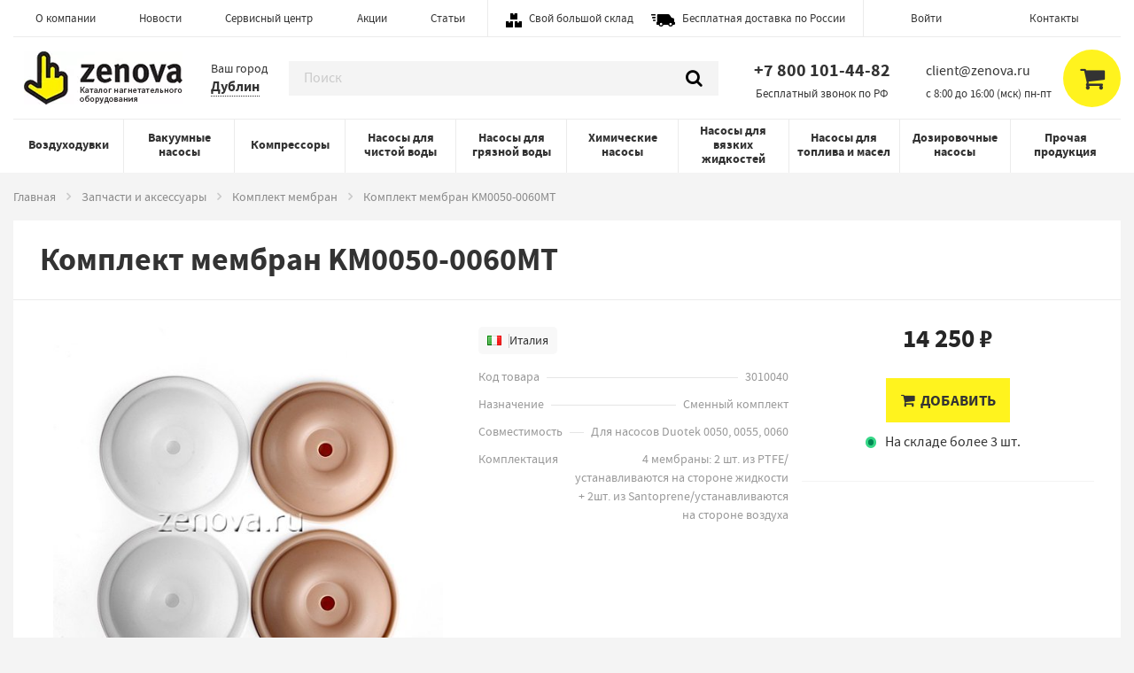

--- FILE ---
content_type: text/html; charset=utf-8
request_url: https://zenova.ru/additions/komplekt-membran-km0050mt
body_size: 44968
content:
<!DOCTYPE html><html lang="ru"><head><meta charSet="utf-8"/><meta name="viewport" content="width=device-width, initial-scale=1"/><link rel="preload" as="image" href="/assets/icons/boxes.svg"/><link rel="preload" as="image" href="/assets/icons/car.svg"/><link rel="preload" as="image" href="/assets/xlogo.webp"/><link rel="preload" as="image" href="https://u.zenova.ru/picture/9045/medium_Komplekt_membran_KM0050MT.jpg"/><link rel="preload" as="image" href="/assets/xlogo2.webp"/><link rel="preload" as="image" href="/assets/wa.png"/><link rel="stylesheet" href="/_next/static/chunks/bcbe19010497b5b7.css" data-precedence="next"/><link rel="stylesheet" href="/_next/static/chunks/289b4f86875bf6d1.css" data-precedence="next"/><link rel="stylesheet" href="/_next/static/chunks/ea0d61c77226cf68.css" data-precedence="next"/><link rel="preload" as="script" fetchPriority="low" href="/_next/static/chunks/b50374c33bf0db6f.js"/><script src="/_next/static/chunks/46e73c89cadb15ac.js" async=""></script><script src="/_next/static/chunks/fb05405d28cde905.js" async=""></script><script src="/_next/static/chunks/9c23f44fff36548a.js" async=""></script><script src="/_next/static/chunks/d66253ff0483edcd.js" async=""></script><script src="/_next/static/chunks/turbopack-814f27cbaea89210.js" async=""></script><script src="/_next/static/chunks/45732af66654872a.js" async=""></script><script src="/_next/static/chunks/5a00fce22c66e93b.js" async=""></script><script src="/_next/static/chunks/0c90e0246a86620a.js" async=""></script><script src="/_next/static/chunks/4ff66fc25e310b1a.js" async=""></script><script src="/_next/static/chunks/365b9f648cc1a5da.js" async=""></script><script src="/_next/static/chunks/114037a57e4fbadb.js" async=""></script><script src="/_next/static/chunks/434e1f74fcc41877.js" async=""></script><script src="/_next/static/chunks/d917b0a2f0092224.js" async=""></script><script src="/_next/static/chunks/aa2464e12d77593a.js" async=""></script><script src="/_next/static/chunks/42bef8957d8b136d.js" async=""></script><script src="https://api-maps.yandex.ru/2.1/?apikey=597588c4-9812-4dcd-bc1b-e8b08c41d177&amp;lang=ru_RU" async=""></script><link rel="preload" href="/style.css" as="style"/><link rel="preload" href="/NewMobileMenu.css" as="style"/><link rel="preload" href="/assets/errors/x404.png" as="image"/><title>Комплект мембран KM0050-0060MT - Zenova</title><meta name="description" content="Комплект состоит из 4 мембран (диафрагм): 2 мембраны из PTFE - устанавливаются со стороны жидкости и 2 мембраны из Santoprene - со стороны воздуха"/><meta name="keywords" content="комплект мембран km0050-0060mt"/><link rel="shortcut icon" type="image/x-icon" href="/assets/logo-yellow_favicon.ico"/><link href="/assets/favicon.svg" rel="icon" type="image/svg+xml"/><meta name="google-site-verification" content="MFkuiF5PdVdSI7-3sXVGG02-h-h9y89Sdj68smLRvWg"/><meta name="yandex-verification" content="14bf41fb5cacf479"/><link rel="stylesheet" href="/style.css"/><link rel="stylesheet" href="/NewMobileMenu.css"/><script type="text/javascript">
                        (function(m,e,t,r,i,k,a){m[i]=m[i]||function(){(m[i].a=m[i].a||[]).push(arguments)};
                        m[i].l=1*new Date();k=e.createElement(t),a=e.getElementsByTagName(t)[0],k.async=1,k.src=r,a.parentNode.insertBefore(k,a)})
                        (window, document, "script", "https://mc.yandex.ru/metrika/tag.js", "ym");

                        ym(20136625, "init", {
                             clickmap:true,
                             trackLinks:true,
                             accurateTrackBounce:true,
                             webvisor:true,
                             trackHash:true,
                             ecommerce:"dataLayer"
                        });
                    </script><noscript><div><img src="https://mc.yandex.ru/watch/20136625" style="position:absolute;left:-9999px" alt=""/></div></noscript><style>
                .flag-icon { display: inline-block; width: 20px; height: 14px; background-size: cover; margin-right: 4px; vertical-align: middle; }
                .flag-icon-cn { background-image: url('/assets/icons/flag_cn.svg'); }
                .flag-icon-ru { background-image: url('/assets/icons/flag_ru.svg'); }
                .flag-icon-de { background-image: url('/assets/icons/flag_de.svg'); }
                .flag-icon-it { background-image: url('/assets/icons/flag_it.svg'); }
                .flag-icon-jp { background-image: url('/assets/icons/flag_jp.svg'); }
                .flag-icon-kr { background-image: url('/assets/icons/flag_kr.svg'); }
                .flag-icon-us { background-image: url('/assets/icons/flag_us.svg'); }
                .flag-icon-tr { background-image: url('/assets/icons/flag_tr.svg'); }
                .flag-icon-in { background-image: url('/assets/icons/flag_in.svg'); }
            </style><script type="application/ld+json">{"@context":"http://schema.org","@type":"Organization","name":"Зенова","legalName":"ООО «Зенова»","foundingDate":2006,"url":"https://zenova.ru","logo":"/assets/xlogo.webp","address":"info@zenova.ru","contactPoint":[{"@type":"ContactPoint","telephone":"+74951234567","contactType":"sales","areaServed":["RU","KZ","BY"]}]}</script><script src="/_next/static/chunks/664adc71bc2617c2.js" noModule=""></script></head><body><div hidden=""><!--$--><!--/$--></div><div class="off-canvas-wrapper getmodul"><div class="newmobilemenu " data-content-overlay="" data-content-scroll="false" data-off-canvas="" id="offCanvas"><div class="newmobilemenu-header"><h3>Меню</h3></div><div class="is-drilldown" style="min-height:568px;max-width:250px"><ul class="menu vertical drilldown"><li><div class="newmobilemenu-item-wrapper"><a class="has-submenu" href="/sections/vozduhoduvki">Воздуходувки</a><span class="newmobilemenu-submenu-toggle">+</span></div><ul class="menu vertical nested "><li><a href="/category/vozduhoduvki">Вихревые воздуходувки</a></li><li><a href="/category/rotornyje-vozduhoduvki">Роторные воздуходувки</a></li></ul></li><li><div class="newmobilemenu-item-wrapper"><a class="has-submenu" href="/sections/vakuumnye-nasosy">Вакуумные насосы</a><span class="newmobilemenu-submenu-toggle">+</span></div><ul class="menu vertical nested "><li><a href="/category/vakuumnyje-nasosy">Одноступенчатые пластинчато-роторные вакуумные насосы </a></li><li><a href="/category/dvuhstupenchatyje-plastinchato-rotornyje-vakuumnyje-nasosy">Двухступенчатые пластинчато-роторные вакуумные насосы</a></li><li><a href="/category/bezmaslyanyje-plastinchatyje-vakuumnyje-nasosy">Безмасляные пластинчато-роторные вакуумные насосы</a></li><li><a href="/category/vodokolcevyje-vakuumnyje-nasosy">Водокольцевые вакуумные насосы</a></li><li><a href="/category/porshnevie-vakuumnyje-nasosy">Мембранные и поршневые вакуумные насосы</a></li><li><a href="/category/kogtevyje-vakuumnyje-nasosy">Когтевые вакуумные насосы</a></li><li><a href="/category/busternye-vakuumnye-nasosy-rutsa">Бустерные вакуумные насосы Рутса</a></li><li><a href="/category/spiralnyje-vakuumnyje-nasosy">Спиральные вакуумные насосы</a></li><li><a href="/category/vintovyje-vakuumnyje-nasosy">Винтовые вакуумные насосы</a></li></ul></li><li><div class="newmobilemenu-item-wrapper"><a class="has-submenu" href="/sections/compressory">Компрессоры</a><span class="newmobilemenu-submenu-toggle">+</span></div><ul class="menu vertical nested "><li><a href="/category/kompressory-vintovyje">Винтовые компрессоры</a></li><li><a href="/category/bezmaslyanyje-kompressory">Безмасляные поршневые компрессоры</a></li><li><a href="/category/plastinchato-rotornyje-kompressory">Пластинчато-роторные компрессоры</a></li><li><a href="/category/kogtevyje-kompressory">Когтевые компрессоры</a></li></ul></li><li><div class="newmobilemenu-item-wrapper"><a class="has-submenu" href="/sections/nasosy-dlja-chistoj-vody">Насосы для чистой воды</a><span class="newmobilemenu-submenu-toggle">+</span></div><ul class="menu vertical nested "><li><a href="/category/centrobezhnye_nasosu">Консольные и моноблочные центробежные насосы для воды</a></li><li><a href="/category/cirkulyacionnyje-nasosy">Линейные циркуляционные насосы</a></li><li><a href="/category/nasosy_vysokogo_davlenia">Вертикальные многоступенчатые насосы</a></li><li><a href="/category/gorizontalnyje-mnogostupenchatyje-nasosy">Горизонтальные многоступенчатые насосы</a></li><li><a href="/category/nasosy_dlia_skvajin">Скважинные насосы</a></li></ul></li><li><div class="newmobilemenu-item-wrapper"><a class="has-submenu" href="/sections/nasosy-dlja-grjaznoj-vody">Насосы для грязной воды</a><span class="newmobilemenu-submenu-toggle">+</span></div><ul class="menu vertical nested "><li><a href="/category/poverhst_nasosu_dlia_gryaz">Поверхностные насосы для грязной воды</a></li><li><a href="/category/drenajnie_nasosu">Погружные дренажные насосы</a></li><li><a href="/category/fekalnie_nasosu">Погружные фекальные насосы</a></li><li><a href="/category/nasosy-s-izmelchitelem">Насосы для канализации с измельчителем</a></li></ul></li><li><div class="newmobilemenu-item-wrapper"><a class="has-submenu" href="/sections/nasosy-dlja-agressivnyh-sred">Химические насосы</a><span class="newmobilemenu-submenu-toggle">+</span></div><ul class="menu vertical nested "><li><a href="/category/membrannyje-nasosy">Мембранные пневматические насосы</a></li><li><a href="/category/germetichnyje-nasosy-s-magnitnoj-muftoj">Химические герметичные насосы с магнитной муфтой</a></li><li><a href="/category/himicheskije-nasosy">Химические центробежные насосы</a></li><li><a href="/category/polupogruzhnyje-khimicheskije-nasosy">Полупогружные химические насосы</a></li><li><a href="/category/bochkovyje-nasosy">Химические бочковые насосы</a></li><li><a href="/category/membrannye-electricheskie-nasosy">Мембранные электрические насосы</a></li></ul></li><li><div class="newmobilemenu-item-wrapper"><a class="has-submenu" href="/sections/nasosy-dlja-vjazkih-sred">Насосы для вязких жидкостей</a><span class="newmobilemenu-submenu-toggle">+</span></div><ul class="menu vertical nested "><li><a href="/category/impellernyje-nasosy">Импеллерные насосы</a></li><li><a href="/category/shesterennyje-nasosy">Шестеренные насосы</a></li><li><a href="/category/kulachkovye-pishchevye-nasosy">Кулачковые насосы</a></li><li><a href="/category/vintovyje-nasosy">Винтовые насосы</a></li><li><a href="/category/peristalticheskije-nasosy">Перистальтические насосы</a></li></ul></li><li><div class="newmobilemenu-item-wrapper"><a class="has-submenu" href="/sections/nasosy-dlja-topliva-i-masel">Насосы для топлива и масел</a><span class="newmobilemenu-submenu-toggle">+</span></div><ul class="menu vertical nested "><li><a href="/category/vysokotemperaturnyje-nasosy">Высокотемпературные насосы</a></li><li><a href="/category/nasosy-dlya-nefti-i-dizelnogo-topliva">Насосы для дизельного топлива</a></li><li><a href="/category/nasosy-dlya-masel">Насосы для масел</a></li><li><a href="/category/nasosy-dlya-benzina">Насосы для бензина и керосина</a></li><li><a href="/category/nasosy-dlya-smazki">Насосы для смазки</a></li></ul></li><li><div class="newmobilemenu-item-wrapper"><a class="has-submenu" href="/sections/dozirovochnye-nasosy">Дозировочные насосы</a><span class="newmobilemenu-submenu-toggle">+</span></div><ul class="menu vertical nested "><li><a href="/category/solenoidnyje-dozirujushhije-nasosy">Мембранные соленоидные дозирующие насосы</a></li><li><a href="/category/peristalticheskije-dozirujushhije-nasosy">Перистальтические дозирующие насосы</a></li><li><a href="/category/dozirovochnyje-nasosy">Плунжерные насосы - дозаторы</a></li><li><a href="/category/membrannyje-dozirujushhije-nasosy">Мембранные дозирующие насосы с электродвигателем</a></li></ul></li><li><div class="newmobilemenu-item-wrapper"><a class="has-submenu" href="/sections/prochaja-produkcija">Прочая продукция</a><span class="newmobilemenu-submenu-toggle">+</span></div><ul class="menu vertical nested "><li><a href="/category/himicheskie-polipropilenovye-ventilyatory">Химические полипропиленовые вентиляторы</a></li><li><a href="/category/himicheskaja-zapornaja-armatura">Химическая запорная арматура</a></li><li><a href="/category/pishhevyje-nasosy">Пищевые насосы</a></li><li><a href="/category/chastotnyje-preobrazovateli">Частотные преобразователи</a></li><li><a href="/additions">Запчасти и аксессуары</a></li></ul></li></ul><div class="newmobilemenu-contact-details"><h4>Контакты</h4><div class="js-hidden-part"><a class="js-send-stat-event" data-action="Call" data-label="Phone" href="tel:78001014482">+7 800 101-44-82 </a></div><div class="js-hidden-part"><a class="js-send-stat-event" data-action="Mail" data-label="Email" href="mailto:client@zenova.ru">client@zenova.ru</a></div><div class="workhourpfraze">c 8:00 до 16:00 (мск) пн-пт</div></div><ul class="menu vertical newmobilemenu-side-menu"><li class="item"><a class="item-link" href="/about">О компании</a></li><li class="item"><a class="item-link" href="/news">Новости</a></li><li class="item"><a class="item-link" href="/service">Сервисный центр</a></li><li class="item"><a class="item-link" href="/contacts">Контакты</a></li></ul></div></div><div class="newmobilemenu-content"><header class="main-header" id="top-navigation"><div class="zen-container"><div class="top-menu-wrapper"><ul class="menu top-menu"><li class="item"><a class="item-link" href="/about">О компании</a></li><li class="item"><a class="item-link" href="/news">Новости</a></li><li class="item"><a class="item-link" href="/service">Сервисный центр</a></li><li class="item"><a class="item-link" href="/stop-price">Акции</a></li><li class="item"><a class="item-link" href="/articles">Статьи</a></li></ul><ul class="menu expo-menu"><li class="item"><img alt="Свой большой склад" src="/assets/icons/boxes.svg"/><span><a style="display:inline;padding:0" href="/about#our_warehouse">Свой большой склад</a></span></li><li class="item"><img alt="Бесплатная доставка по России" src="/assets/icons/car.svg"/><span><a style="display:inline;padding:0" href="/delivery">Бесплатная доставка по России</a></span></li></ul><ul class="menu top-menu"><li class="item" style="margin-top:3px"><a href="/cabinet">Войти</a></li><li class="item"><a class="item-link" href="/contacts">Контакты</a></li></ul></div><div class="middle-menu-wrapper"><ul class="menu middle-menu"><li class="item toggler"><i class="icon sidebar" data-toggle="offCanvas"></i></li><li class="item logo-wrap"><a class="logo" href="/"><img alt="Zenova — каталог нагнетательного оборудования" src="/assets/xlogo.webp"/></a></li><li class="item city-wrapper"><div class="desktop"><div>Ваш город</div><a class="js-cart-city city-selector pseudo-link" data-cityname="Дублин" data-hasdelivery="true" data-located="true" data-latitude="40.0992" data-longitude="-83.1141" data-no-points="false" data-open="cities-switcher-modal" data-perm="true" aria-controls="cities-switcher-modal" aria-haspopup="true" tabindex="0">Дублин</a></div></li><!--$--><li class="item directory-search js-directory-search loading"><form class="form-group" action="/search"><input class="form-control newsearch" autoComplete="off" placeholder="Поиск" type="search" name="q" value=""/><button aria-label="Поиск" type="submit"><i class="icon search"></i></button></form></li><!--/$--><li class="item phone" style="position:relative;padding-top:0px"><div class="js-hidden-part"><a class="js-send-stat-event" data-action="Call" data-label="Phone" href="tel:+7 800 101-44-82 ">+7 800 101-44-82 </a><div style="display:none" class="js-hide-on-click js-send-stat-event" data-action="Show" data-label="Phone"><span class="pseudo-link">показать</span></div></div><div class="phonepfraze" style="position:absolute;font-size:.8125rem;top:30px;left:30px">Бесплатный звонок по РФ</div></li><li class="item email" style="position:relative;padding-top:0px"><div class="js-hidden-part"><a style="padding-right:25px;padding-left:0px" class="js-send-stat-event" data-action="Mail" data-label="Email" href="mailto:client@zenova.ru"><span>client@zenova.ru</span></a><div style="display:none" class="js-hide-on-click js-send-stat-event" data-action="Show" data-label="Email"><span class="pseudo-link">показать</span></div></div><div class="workhourpfraze" style="position:absolute;font-size:.8125rem;top:30px;left:12px">c 8:00 до 16:00 (мск) пн-пт</div></li><li class="item right-panel" style="display:flex;align-items:center;gap:0px;padding-left:0px;padding-right:0px"><a class="btn-circle search-circle ripple" style="cursor:pointer"><div class="ripple-inner"><i class="icon call"></i></div></a><a class="btn-circle search-circle ripple" style="cursor:pointer"><div class="ripple-ink"></div><div class="ripple-inner"><i class="icon search"></i></div></a><div class="cart-component"><a class="btn-circle cart-circle ripple"><div class="ripple-ink"></div><div class="ripple-inner"><i class="icon cart"></i></div></a></div></li></ul><div class="item city-wrapper"><div class="mobile"><span>Ваш город: </span><a class="js-cart-city city-selector pseudo-link" data-cityname="Дублин" data-hasdelivery="true" data-located="true" data-latitude="40.0992" data-longitude="-83.1141" data-no-points="false" data-open="cities-switcher-modal" data-perm="true" aria-controls="cities-switcher-modal" aria-haspopup="true" tabindex="0">Дублин</a></div></div></div><div class="directory-menu-wrapper"><ul class="menu directory-menu"><li class="item js-hover-toggler js-current parent-section-1  "><a class="item-link" href="/sections/vozduhoduvki">Воздуходувки</a><div class="directory-submenu"><div class="divider"></div><div class="grid-x"><div class="cell js-hover-toggler js-current parent-category-1  " data-parent=".parent-section-1"><a class="media-object submenu" href="/category/vozduhoduvki"><div class="media-object-section"><div class="thumbnail"><picture><img alt="Вихревые воздуходувки" src="https://s.zenova.ru/picture/24736/mini_Вихревые_воздуходувки_GreenTech_RB2.jpg"/></picture></div></div><div class="media-object-section"><span class="item-link">Вихревые воздуходувки</span></div></a><div class="directory-tier-submenu"><div class="grid-x"><div class="cell js-hover-toggler js-current parent-item-232  " data-parent=".parent-category-1"><a class="media-object" href="/category/vozduhoduvki/vihrevie-vozduhoduvki-zenova"><div class="media-object-section"><div class="thumbnail"><picture><img alt="Вихревые воздуходувки Zenova RB" src="https://s.zenova.ru/picture/56/mini_vihrevie_vozduhoduvki_greentech.png"/></picture></div></div><div class="media-object-section"><span class="item-link">Вихревые воздуходувки Zenova RB</span></div></a></div><div class="cell js-hover-toggler js-current parent-item-3  " data-parent=".parent-category-1"><a class="media-object" href="/category/vozduhoduvki/vihrevie-vozduhoduvki-esam"><div class="media-object-section"><div class="thumbnail"><picture><img alt="Вихревые воздуходувки Esam" src="https://s.zenova.ru/picture/57/mini_Вихревые_воздуходувки_Esam.jpg"/></picture></div></div><div class="media-object-section"><span class="item-link">Вихревые воздуходувки Esam</span></div></a></div><div class="cell js-hover-toggler js-current parent-item-47  " data-parent=".parent-category-1"><a class="media-object" href="/category/vozduhoduvki/vihrevie-vozduhoduvki-fpz-scl"><div class="media-object-section"><div class="thumbnail"><picture><img alt="Вихревые воздуходувки FPZ SCL" src="https://s.zenova.ru/picture/58/mini_Вихревые_воздуходувки_FPZ_SCL.jpg"/></picture></div></div><div class="media-object-section"><span class="item-link">Вихревые воздуходувки FPZ SCL</span></div></a></div><div class="cell js-hover-toggler js-current parent-item-48  " data-parent=".parent-category-1"><a class="media-object" href="/category/vozduhoduvki/vihrevie-vozduhoduvki-busch-sb-sl"><div class="media-object-section"><div class="thumbnail"><picture><img alt="Вихревые воздуходувки Busch SB" src="https://s.zenova.ru/picture/59/mini_Вихревые_воздуходувки_Busch_SB__SL.jpg"/></picture></div></div><div class="media-object-section"><span class="item-link">Вихревые воздуходувки Busch SB</span></div></a></div><div class="cell js-hover-toggler js-current parent-item-50  " data-parent=".parent-category-1"><a class="media-object" href="/category/vozduhoduvki/vihrevie-vozduhoduvki-becker-sv-vasf"><div class="media-object-section"><div class="thumbnail"><picture><img alt="Вихревые воздуходувки Becker SV" src="https://s.zenova.ru/picture/61/mini_Вихревые_воздуходувки_Becker_SV.jpg"/></picture></div></div><div class="media-object-section"><span class="item-link">Вихревые воздуходувки Becker SV</span></div></a></div><div class="cell js-hover-toggler js-current parent-item--100  " data-parent=".parent-category-1"><a class="media-object" href="/category/vozduhoduvki/additions"><div class="media-object-section"><div class="thumbnail"><picture><img alt="Запчасти и аксессуары" src="https://u.zenova.ru/picture/19523/mini_3031040_i_1.jpg"/></picture></div></div><div class="media-object-section"><span class="item-link">Запчасти и аксессуары</span></div></a></div></div></div></div><div class="cell js-hover-toggler js-current parent-category-9  " data-parent=".parent-section-1"><a class="media-object submenu" href="/category/rotornyje-vozduhoduvki"><div class="media-object-section"><div class="thumbnail"><picture><img alt="Роторные воздуходувки" src="https://s.zenova.ru/picture/10/mini_80_9da4bc580a8ab7c4c6a19a1ce4de9063.jpg"/></picture></div></div><div class="media-object-section"><span class="item-link">Роторные воздуходувки</span></div></a><div class="directory-tier-submenu"><div class="grid-x"><div class="cell js-hover-toggler js-current parent-item-7  " data-parent=".parent-category-9"><a class="media-object" href="/category/rotornyje-vozduhoduvki/rotornie-vozduhoduvki-lutos-dt"><div class="media-object-section"><div class="thumbnail"><picture><img alt="Роторные воздуходувки Lutos DT" src="https://s.zenova.ru/picture/69/mini_Роторные_воздуходувки_Lutos_DT.jpg"/></picture></div></div><div class="media-object-section"><span class="item-link">Роторные воздуходувки Lutos DT</span></div></a></div><div class="cell js-hover-toggler js-current parent-item--100  " data-parent=".parent-category-9"><a class="media-object" href="/category/rotornyje-vozduhoduvki/additions"><div class="media-object-section"><div class="thumbnail"><picture><img alt="Запчасти и аксессуары" src="https://u.zenova.ru/picture/27610/mini_3003161_i_1.png"/></picture></div></div><div class="media-object-section"><span class="item-link">Запчасти и аксессуары</span></div></a></div></div></div></div></div></div></li><li class="item js-hover-toggler js-current parent-section-2  "><a class="item-link" href="/sections/vakuumnye-nasosy">Вакуумные насосы</a><div class="directory-submenu"><div class="divider"></div><div class="grid-x"><div class="cell js-hover-toggler js-current parent-category-10  " data-parent=".parent-section-2"><a class="media-object submenu" href="/category/vakuumnyje-nasosy"><div class="media-object-section"><div class="thumbnail"><picture><img alt="Одноступенчатые пластинчато-роторные вакуумные насосы " src="https://s.zenova.ru/picture/11/mini_385160_i_1.jpg"/></picture></div></div><div class="media-object-section"><span class="item-link">Одноступенчатые пластинчато-роторные вакуумные насосы </span></div></a><div class="directory-tier-submenu"><div class="grid-x"><div class="cell js-hover-toggler js-current parent-item-301  " data-parent=".parent-category-10"><a class="media-object" href="/category/vakuumnyje-nasosy/vakuumnye-nasosy-aivac-asv"><div class="media-object-section"><div class="thumbnail"><picture><img alt="Вакуумные насосы AiVac ASV" src="https://s.zenova.ru/picture/17673/mini_Aivac_ASV-40.jpg"/></picture></div></div><div class="media-object-section"><span class="item-link">Вакуумные насосы AiVac ASV</span></div></a></div><div class="cell js-hover-toggler js-current parent-item-368  " data-parent=".parent-category-10"><a class="media-object" href="/category/vakuumnyje-nasosy/vakuumnye-nasosy-zenova-ra"><div class="media-object-section"><div class="thumbnail"><picture><img alt="Вакуумные насосы Zenova RA" src="https://s.zenova.ru/picture/24794/mini_432060_i_1.jpg"/></picture></div></div><div class="media-object-section"><span class="item-link">Вакуумные насосы Zenova RA</span></div></a></div><div class="cell js-hover-toggler js-current parent-item-9  " data-parent=".parent-category-10"><a class="media-object" href="/category/vakuumnyje-nasosy/vakuumnie-nasosi-value-vsv"><div class="media-object-section"><div class="thumbnail"><picture><img alt="Вакуумные насосы Value VSV" src="https://s.zenova.ru/picture/74/mini_Вакуумные_насосы_Value_VSV.jpg"/></picture></div></div><div class="media-object-section"><span class="item-link">Вакуумные насосы Value VSV</span></div></a></div><div class="cell js-hover-toggler js-current parent-item-322  " data-parent=".parent-category-10"><a class="media-object" href="/category/vakuumnyje-nasosy/vakuumnye-nasosy-aivac-vpn"><div class="media-object-section"><div class="thumbnail"><picture><img alt="Вакуумные насосы AiVac VPN" src="https://s.zenova.ru/picture/20933/mini_403020_i_1.jpg"/></picture></div></div><div class="media-object-section"><span class="item-link">Вакуумные насосы AiVac VPN</span></div></a></div><div class="cell js-hover-toggler js-current parent-item-10  " data-parent=".parent-category-10"><a class="media-object" href="/category/vakuumnyje-nasosy/vakuumnie-nasosi-dvp-lb-lc"><div class="media-object-section"><div class="thumbnail"><picture><img alt="Вакуумные насосы DVP LC" src="https://s.zenova.ru/picture/75/mini_Вакуумные_насосы_DVP_LC.jpg"/></picture></div></div><div class="media-object-section"><span class="item-link">Вакуумные насосы DVP LC</span></div></a></div><div class="cell js-hover-toggler js-current parent-item-60  " data-parent=".parent-category-10"><a class="media-object" href="/category/vakuumnyje-nasosy/vakuumnie-nasosi-busch-r5"><div class="media-object-section"><div class="thumbnail"><picture><img alt="Вакуумные насосы Busch R5" src="https://s.zenova.ru/picture/76/mini_Вакуумные_насосы_Busch_R5.jpg"/></picture></div></div><div class="media-object-section"><span class="item-link">Вакуумные насосы Busch R5</span></div></a></div><div class="cell js-hover-toggler js-current parent-item-61  " data-parent=".parent-category-10"><a class="media-object" href="/category/vakuumnyje-nasosy/vakuumnie-nasosi-becker-u"><div class="media-object-section"><div class="thumbnail"><picture><img alt="Вакуумные насосы Becker U, O" src="https://s.zenova.ru/picture/77/mini_Вакуумные_насосы_Becker_U_O.jpg"/></picture></div></div><div class="media-object-section"><span class="item-link">Вакуумные насосы Becker U, O</span></div></a></div><div class="cell js-hover-toggler js-current parent-item--100  " data-parent=".parent-category-10"><a class="media-object" href="/category/vakuumnyje-nasosy/additions"><div class="media-object-section"><div class="thumbnail"><picture><img alt="Запчасти и аксессуары" src="https://u.zenova.ru/picture/13911/mini_Smennyj_kartridzh_VF020.jpg"/></picture></div></div><div class="media-object-section"><span class="item-link">Запчасти и аксессуары</span></div></a></div></div></div></div><div class="cell js-hover-toggler js-current parent-category-11  " data-parent=".parent-section-2"><a class="media-object submenu" href="/category/dvuhstupenchatyje-plastinchato-rotornyje-vakuumnyje-nasosy"><div class="media-object-section"><div class="thumbnail"><picture><img alt="Двухступенчатые пластинчато-роторные вакуумные насосы" src="https://s.zenova.ru/picture/12/mini_AiVac_ARV-8.jpg"/></picture></div></div><div class="media-object-section"><span class="item-link">Двухступенчатые пластинчато-роторные вакуумные насосы</span></div></a><div class="directory-tier-submenu"><div class="grid-x"><div class="cell js-hover-toggler js-current parent-item-267  " data-parent=".parent-category-11"><a class="media-object" href="/category/dvuhstupenchatyje-plastinchato-rotornyje-vakuumnyje-nasosy/vakuumnie-nasosi-ahv"><div class="media-object-section"><div class="thumbnail"><picture><img alt="Двухступенчатые вакуумные насосы AiVac ARI, VPN" src="https://s.zenova.ru/picture/12493/mini_big_361030_i_1.png"/></picture></div></div><div class="media-object-section"><span class="item-link">Двухступенчатые вакуумные насосы AiVac ARI, VPN</span></div></a></div><div class="cell js-hover-toggler js-current parent-item-268  " data-parent=".parent-category-11"><a class="media-object" href="/category/dvuhstupenchatyje-plastinchato-rotornyje-vakuumnyje-nasosy/vakuumnie-nasosi-arv"><div class="media-object-section"><div class="thumbnail"><picture><img alt="Форвакуумные насосы AiVac ARV с масляной камерой" src="https://s.zenova.ru/picture/12494/mini_AiVac_ARV-8.jpeg"/></picture></div></div><div class="media-object-section"><span class="item-link">Форвакуумные насосы AiVac ARV с масляной камерой</span></div></a></div><div class="cell js-hover-toggler js-current parent-item-12  " data-parent=".parent-category-11"><a class="media-object" href="/category/dvuhstupenchatyje-plastinchato-rotornyje-vakuumnyje-nasosy/dvuhstupenchatye-plastinchato-rotornye-vakuumnye-nasosy-value-vrd"><div class="media-object-section"><div class="thumbnail"><picture><img alt="Двухступенчатые вакуумные насосы Value VRD" src="https://s.zenova.ru/picture/80/mini_Двухступенчатые_вакуумные_насосы_Value_VRD.jpg"/></picture></div></div><div class="media-object-section"><span class="item-link">Двухступенчатые вакуумные насосы Value VRD</span></div></a></div><div class="cell js-hover-toggler js-current parent-item-64  " data-parent=".parent-category-11"><a class="media-object" href="/category/dvuhstupenchatyje-plastinchato-rotornyje-vakuumnyje-nasosy/nasosi-glubokogo-vakuuma-dvp-db"><div class="media-object-section"><div class="thumbnail"><picture><img alt="Двухступенчатые вакуумные насосы DVP DB, DC" src="https://s.zenova.ru/picture/82/mini_Двухступенчатые_вакуумные_насосы_DVP_DB.jpg"/></picture></div></div><div class="media-object-section"><span class="item-link">Двухступенчатые вакуумные насосы DVP DB, DC</span></div></a></div><div class="cell js-hover-toggler js-current parent-item-65  " data-parent=".parent-category-11"><a class="media-object" href="/category/dvuhstupenchatyje-plastinchato-rotornyje-vakuumnyje-nasosy/dvuhstupenchatye-plastinchato-rotornye-vakuumnye-nasosy-busch-zebra-rh"><div class="media-object-section"><div class="thumbnail"><picture><img alt="Двухступенчатые вакуумные насосы Busch Zebra RH" src="https://s.zenova.ru/picture/83/mini_Двухступенчатые_вакуумные_насосы_Busch_Zebra_RH.png"/></picture></div></div><div class="media-object-section"><span class="item-link">Двухступенчатые вакуумные насосы Busch Zebra RH</span></div></a></div><div class="cell js-hover-toggler js-current parent-item--100  " data-parent=".parent-category-11"><a class="media-object" href="/category/dvuhstupenchatyje-plastinchato-rotornyje-vakuumnyje-nasosy/additions"><div class="media-object-section"><div class="thumbnail"><picture><img alt="Запчасти и аксессуары" src="https://u.zenova.ru/picture/13912/mini_Smennyj_kartridzh_VF025.jpg"/></picture></div></div><div class="media-object-section"><span class="item-link">Запчасти и аксессуары</span></div></a></div></div></div></div><div class="cell js-hover-toggler js-current parent-category-12  " data-parent=".parent-section-2"><a class="media-object submenu" href="/category/bezmaslyanyje-plastinchatyje-vakuumnyje-nasosy"><div class="media-object-section"><div class="thumbnail"><picture><img alt="Безмасляные пластинчато-роторные вакуумные насосы" src="https://s.zenova.ru/picture/13/mini_1.jpg"/></picture></div></div><div class="media-object-section"><span class="item-link">Безмасляные пластинчато-роторные вакуумные насосы</span></div></a><div class="directory-tier-submenu"><div class="grid-x"><div class="cell js-hover-toggler js-current parent-item-433  " data-parent=".parent-category-12"><a class="media-object" href="/category/bezmaslyanyje-plastinchatyje-vakuumnyje-nasosy/bezmaslyanye-vakuumnye-nasosy-zenovapro-avior"><div class="media-object-section"><div class="thumbnail"><picture><img alt="Безмасляные вакуумные насосы Zenova PRO Avior" src="https://s.zenova.ru/picture/27361/mini_470271_i_1.png"/></picture></div></div><div class="media-object-section"><span class="item-link">Безмасляные вакуумные насосы Zenova PRO Avior</span></div></a></div><div class="cell js-hover-toggler js-current parent-item-351  " data-parent=".parent-category-12"><a class="media-object" href="/category/bezmaslyanyje-plastinchatyje-vakuumnyje-nasosy/bezmaslyanye-vakuumnye-nasosy-zenova-bv"><div class="media-object-section"><div class="thumbnail"><picture><img alt="Безмасляные вакуумные насосы Zenova BV" src="https://s.zenova.ru/picture/22577/mini_BV80_1.jpg"/></picture></div></div><div class="media-object-section"><span class="item-link">Безмасляные вакуумные насосы Zenova BV</span></div></a></div><div class="cell js-hover-toggler js-current parent-item-369  " data-parent=".parent-category-12"><a class="media-object" href="/category/bezmaslyanyje-plastinchatyje-vakuumnyje-nasosy/bezmaslyanye-vakuumnye-nasosy-zenova-lt"><div class="media-object-section"><div class="thumbnail"><picture><img alt="Сухие пластинчато-роторные вакуумные насосы Zenova LT" src="https://s.zenova.ru/picture/24813/mini_433140_i_1.jpg"/></picture></div></div><div class="media-object-section"><span class="item-link">Сухие пластинчато-роторные вакуумные насосы Zenova LT</span></div></a></div><div class="cell js-hover-toggler js-current parent-item-350  " data-parent=".parent-category-12"><a class="media-object" href="/category/bezmaslyanyje-plastinchatyje-vakuumnyje-nasosy/bezmaslyanye-vakuumnye-nasosy-vetlan-lxv"><div class="media-object-section"><div class="thumbnail"><picture><img alt="Безмасляные вакуумные насосы Vetlan LXV" src="https://s.zenova.ru/picture/22576/mini_lx.jpg"/></picture></div></div><div class="media-object-section"><span class="item-link">Безмасляные вакуумные насосы Vetlan LXV</span></div></a></div><div class="cell js-hover-toggler js-current parent-item-66  " data-parent=".parent-category-12"><a class="media-object" href="/category/bezmaslyanyje-plastinchatyje-vakuumnyje-nasosy/bezmaslyanie-vakuumnie-nasosi-becker-vt-vx"><div class="media-object-section"><div class="thumbnail"><picture><img alt="Безмасляные вакуумные насосы Becker VT, VX" src="https://s.zenova.ru/picture/86/mini_Безмасляные_вакуумные_насосы_Becker_VT_VX.jpg"/></picture></div></div><div class="media-object-section"><span class="item-link">Безмасляные вакуумные насосы Becker VT, VX</span></div></a></div><div class="cell js-hover-toggler js-current parent-item-273  " data-parent=".parent-category-12"><a class="media-object" href="/category/bezmaslyanyje-plastinchatyje-vakuumnyje-nasosy/bezmaslyanye-vakuumnye-nasosy-stairs-vacuum-rov"><div class="media-object-section"><div class="thumbnail"><picture><img alt="Безмасляные вакуумные насосы Stairs Vacuum ROV" src="https://s.zenova.ru/picture/13561/mini_StairsVacuum__ROV.png"/></picture></div></div><div class="media-object-section"><span class="item-link">Безмасляные вакуумные насосы Stairs Vacuum ROV</span></div></a></div><div class="cell js-hover-toggler js-current parent-item--100  " data-parent=".parent-category-12"><a class="media-object" href="/category/bezmaslyanyje-plastinchatyje-vakuumnyje-nasosy/additions"><div class="media-object-section"><div class="thumbnail"><picture><img alt="Запчасти и аксессуары" src="https://u.zenova.ru/picture/13911/mini_Smennyj_kartridzh_VF020.jpg"/></picture></div></div><div class="media-object-section"><span class="item-link">Запчасти и аксессуары</span></div></a></div></div></div></div><div class="cell js-hover-toggler js-current parent-category-13  " data-parent=".parent-section-2"><a class="media-object submenu" href="/category/vodokolcevyje-vakuumnyje-nasosy"><div class="media-object-section"><div class="thumbnail"><picture><img alt="Водокольцевые вакуумные насосы" src="https://s.zenova.ru/picture/14/mini_1.png"/></picture></div></div><div class="media-object-section"><span class="item-link">Водокольцевые вакуумные насосы</span></div></a><div class="directory-tier-submenu"><div class="grid-x"><div class="cell js-hover-toggler js-current parent-item-319  " data-parent=".parent-category-13"><a class="media-object" href="/category/vodokolcevyje-vakuumnyje-nasosy/vodokolcevie-vakuumnie-nasosi-vetlan-ska-a"><div class="media-object-section"><div class="thumbnail"><picture><img alt="Водокольцевые вакуумные насосы Vetlan SKA-A" src="https://s.zenova.ru/picture/20854/mini_SKA-A_5110__колесо_чугун__1.jpg"/></picture></div></div><div class="media-object-section"><span class="item-link">Водокольцевые вакуумные насосы Vetlan SKA-A</span></div></a></div><div class="cell js-hover-toggler js-current parent-item-344  " data-parent=".parent-category-13"><a class="media-object" href="/category/vodokolcevyje-vakuumnyje-nasosy/vodokolcevie-vakuumnie-nasosi-vetlan-ska-as"><div class="media-object-section"><div class="thumbnail"><picture><img alt="Водокольцевые вакуумные насосы Vetlan SKA-AS" src="https://s.zenova.ru/picture/25300/mini_SKA-AS-2060-(колесо-AISI-304)_1.jpg"/></picture></div></div><div class="media-object-section"><span class="item-link">Водокольцевые вакуумные насосы Vetlan SKA-AS</span></div></a></div><div class="cell js-hover-toggler js-current parent-item-271  " data-parent=".parent-category-13"><a class="media-object" href="/category/vodokolcevyje-vakuumnyje-nasosy/vodokoltsevye-vakuumnye-nasosy-yulong-2bv"><div class="media-object-section"><div class="thumbnail"><picture><img alt="Водокольцевые вакуумные насосы Yulo 2BV" src="https://s.zenova.ru/picture/13510/mini_vodokoltsevye_vakuumnye_nasosy_2bv.png"/></picture></div></div><div class="media-object-section"><span class="item-link">Водокольцевые вакуумные насосы Yulo 2BV</span></div></a></div><div class="cell js-hover-toggler js-current parent-item-291  " data-parent=".parent-category-13"><a class="media-object" href="/category/vodokolcevyje-vakuumnyje-nasosy/vodokoltsevye-vakuumnye-nasosy-yulo-sk"><div class="media-object-section"><div class="thumbnail"><picture><img alt="Водокольцевые вакуумные насосы Yulo SK" src="https://s.zenova.ru/picture/15338/mini_vodokoltsevye-vakuumnye-nasosy-yulo-sk.png"/></picture></div></div><div class="media-object-section"><span class="item-link">Водокольцевые вакуумные насосы Yulo SK</span></div></a></div><div class="cell js-hover-toggler js-current parent-item-289  " data-parent=".parent-category-13"><a class="media-object" href="/category/vodokolcevyje-vakuumnyje-nasosy/vodokoltsevye-vakuumnye-nasosy-vetlan-ska-nerzhaveyuschie"><div class="media-object-section"><div class="thumbnail"><picture><img alt="Водокольцевые вакуумные насосы Vetlan SKA-SS (нержавеющие)" src="https://s.zenova.ru/picture/15330/mini_vodokolcevye_vakuumnye_nasosy_SL_Vacuum_SKA_nerzhaveyushchie.png"/></picture></div></div><div class="media-object-section"><span class="item-link">Водокольцевые вакуумные насосы Vetlan SKA-SS (нержавеющие)</span></div></a></div><div class="cell js-hover-toggler js-current parent-item-72  " data-parent=".parent-category-13"><a class="media-object" href="/category/vodokolcevyje-vakuumnyje-nasosy/vodokolcevie-vakuumnie-nasosi-angara-gvp-gmp"><div class="media-object-section"><div class="thumbnail"><picture><img alt="Водокольцевые вакуумные насосы Ангара GVP, GMP" src="https://s.zenova.ru/picture/93/mini_Водокольцевые_вакуумные_насосы_Ангара_GVP_GMP.jpg"/></picture></div></div><div class="media-object-section"><span class="item-link">Водокольцевые вакуумные насосы Ангара GVP, GMP</span></div></a></div><div class="cell js-hover-toggler js-current parent-item-288  " data-parent=".parent-category-13"><a class="media-object" href="/category/vodokolcevyje-vakuumnyje-nasosy/vodokoltsevye-vakuumnye-nasosy-vetlan-ska-vzryvozaschischennye"><div class="media-object-section"><div class="thumbnail"><picture><img alt="Водокольцевые вакуумные насосы Vetlan SKA-EX (взрывозащищенные)" src="https://s.zenova.ru/picture/15329/mini_vodokolcevye_vakuumnye_nasosy_SL_Vacuum_SKA_vzryvozashchishchennye.jpg"/></picture></div></div><div class="media-object-section"><span class="item-link">Водокольцевые вакуумные насосы Vetlan SKA-EX (взрывозащищенные)</span></div></a></div><div class="cell js-hover-toggler js-current parent-item-70  " data-parent=".parent-category-13"><a class="media-object" href="/category/vodokolcevyje-vakuumnyje-nasosy/vodokolcevie-vakuumnie-nasosi-busch-dolphin-lx"><div class="media-object-section"><div class="thumbnail"><picture><img alt="Водокольцевые вакуумные насосы Busch Dolphin LX" src="https://s.zenova.ru/picture/91/mini_Водокольцевые_вакуумные_насосы_Busch_Dolphin_LX.png"/></picture></div></div><div class="media-object-section"><span class="item-link">Водокольцевые вакуумные насосы Busch Dolphin LX</span></div></a></div><div class="cell js-hover-toggler js-current parent-item--100  " data-parent=".parent-category-13"><a class="media-object" href="/category/vodokolcevyje-vakuumnyje-nasosy/additions"><div class="media-object-section"><div class="thumbnail"><picture><img alt="Запчасти и аксессуары" src="https://u.zenova.ru/picture/22935/mini_3033160_i_1.jpg"/></picture></div></div><div class="media-object-section"><span class="item-link">Запчасти и аксессуары</span></div></a></div></div></div></div><div class="cell js-hover-toggler js-current parent-category-14  " data-parent=".parent-section-2"><a class="media-object submenu" href="/category/porshnevie-vakuumnyje-nasosy"><div class="media-object-section"><div class="thumbnail"><picture><img alt="Мембранные и поршневые вакуумные насосы" src="https://s.zenova.ru/picture/15/mini_Поршневые_вакуумные_насосы_DVP_Z.jpg"/></picture></div></div><div class="media-object-section"><span class="item-link">Мембранные и поршневые вакуумные насосы</span></div></a><div class="directory-tier-submenu"><div class="grid-x"><div class="cell js-hover-toggler js-current parent-item-309  " data-parent=".parent-category-14"><a class="media-object" href="/category/porshnevie-vakuumnyje-nasosy/porshnevye-vakuumnye-nasosy-zenova-rp"><div class="media-object-section"><div class="thumbnail"><picture><img alt="Поршневые вакуумные насосы Zenova RP" src="https://s.zenova.ru/picture/20209/mini_unnamed.jpg"/></picture></div></div><div class="media-object-section"><span class="item-link">Поршневые вакуумные насосы Zenova RP</span></div></a></div><div class="cell js-hover-toggler js-current parent-item-275  " data-parent=".parent-category-14"><a class="media-object" href="/category/porshnevie-vakuumnyje-nasosy/membranie-vakuumnye-nasosy-stairs-vacuum-dp"><div class="media-object-section"><div class="thumbnail"><picture><img alt="Мембранные вакуумные насосы Stairs Vacuum DMA" src="https://s.zenova.ru/picture/13563/mini_membranie_vakuumnye_nasosy_stairs_vacuum_dp.png"/></picture></div></div><div class="media-object-section"><span class="item-link">Мембранные вакуумные насосы Stairs Vacuum DMA</span></div></a></div><div class="cell js-hover-toggler js-current parent-item-274  " data-parent=".parent-category-14"><a class="media-object" href="/category/porshnevie-vakuumnyje-nasosy/porshnevye-vakuumnye-nasosy-stairs-vacuum-pvp"><div class="media-object-section"><div class="thumbnail"><picture><img alt="Поршневые вакуумные насосы Stairs Vacuum PVP" src="https://s.zenova.ru/picture/13562/mini_StairsVacuum_PVP.png"/></picture></div></div><div class="media-object-section"><span class="item-link">Поршневые вакуумные насосы Stairs Vacuum PVP</span></div></a></div><div class="cell js-hover-toggler js-current parent-item-18  " data-parent=".parent-category-14"><a class="media-object" href="/category/porshnevie-vakuumnyje-nasosy/otkachnie-posti-dvp-z-box"><div class="media-object-section"><div class="thumbnail"><picture><img alt="Откачные посты DVP Z-BOX" src="https://s.zenova.ru/picture/96/mini_Откачные_посты_DVP_Z_BOX.jpg"/></picture></div></div><div class="media-object-section"><span class="item-link">Откачные посты DVP Z-BOX</span></div></a></div><div class="cell js-hover-toggler js-current parent-item--100  " data-parent=".parent-category-14"><a class="media-object" href="/category/porshnevie-vakuumnyje-nasosy/additions"><div class="media-object-section"><div class="thumbnail"><picture><img alt="Запчасти и аксессуары" src="https://u.zenova.ru/picture/13910/mini_Smennyj_kartridzh_VF015.jpg"/></picture></div></div><div class="media-object-section"><span class="item-link">Запчасти и аксессуары</span></div></a></div></div></div></div><div class="cell js-hover-toggler js-current parent-category-17  " data-parent=".parent-section-2"><a class="media-object submenu" href="/category/kogtevyje-vakuumnyje-nasosy"><div class="media-object-section"><div class="thumbnail"><picture><img alt="Когтевые вакуумные насосы" src="https://s.zenova.ru/picture/18/mini_Когтевые_компрессоры_Busch_Mink.jpg"/></picture></div></div><div class="media-object-section"><span class="item-link">Когтевые вакуумные насосы</span></div></a><div class="directory-tier-submenu"><div class="grid-x"><div class="cell js-hover-toggler js-current parent-item-358  " data-parent=".parent-category-17"><a class="media-object" href="/category/kogtevyje-vakuumnyje-nasosy/kogtevie-vakuumnie-nasosi-zenova-crc"><div class="media-object-section"><div class="thumbnail"><picture><img alt="Когтевые вакуумные насосы Zenova CRC" src="https://s.zenova.ru/picture/23874/mini_424060_i_1.jpg"/></picture></div></div><div class="media-object-section"><span class="item-link">Когтевые вакуумные насосы Zenova CRC</span></div></a></div><div class="cell js-hover-toggler js-current parent-item-24  " data-parent=".parent-category-17"><a class="media-object" href="/category/kogtevyje-vakuumnyje-nasosy/kogtevie-vakuumnie-nasosi-busch-mink"><div class="media-object-section"><div class="thumbnail"><picture><img alt="Когтевые вакуумные насосы Busch Mink" src="https://s.zenova.ru/picture/102/mini_Когтевые_вакуумные_насосы_Busch_Mink.png"/></picture></div></div><div class="media-object-section"><span class="item-link">Когтевые вакуумные насосы Busch Mink</span></div></a></div><div class="cell js-hover-toggler js-current parent-item-73  " data-parent=".parent-category-17"><a class="media-object" href="/category/kogtevyje-vakuumnyje-nasosy/kogtevie-vakuumnie-nasosi-elmo-rietschle-c"><div class="media-object-section"><div class="thumbnail"><picture><img alt="Когтевые вакуумные насосы Elmo Rietschle Zephyr C" src="https://s.zenova.ru/picture/103/mini_Когтевые_вакуумные_насосы_Elmo_Rietschle_Zephyr_C.png"/></picture></div></div><div class="media-object-section"><span class="item-link">Когтевые вакуумные насосы Elmo Rietschle Zephyr C</span></div></a></div><div class="cell js-hover-toggler js-current parent-item--100  " data-parent=".parent-category-17"><a class="media-object" href="/category/kogtevyje-vakuumnyje-nasosy/additions"><div class="media-object-section"><div class="thumbnail"><picture><img alt="Запчасти и аксессуары" src="https://u.zenova.ru/picture/13913/mini_Smennyj_kartridzh_VF032.jpg"/></picture></div></div><div class="media-object-section"><span class="item-link">Запчасти и аксессуары</span></div></a></div></div></div></div><div class="cell js-hover-toggler js-current parent-category-57  " data-parent=".parent-section-2"><a class="media-object submenu" href="/category/busternye-vakuumnye-nasosy-rutsa"><div class="media-object-section"><div class="thumbnail"><picture><img alt="Бустерные вакуумные насосы Рутса" src="https://s.zenova.ru/picture/24906/mini_рутс.jpg"/></picture></div></div><div class="media-object-section"><span class="item-link">Бустерные вакуумные насосы Рутса</span></div></a><div class="directory-tier-submenu"><div class="grid-x"><div class="cell js-hover-toggler js-current parent-item-372  " data-parent=".parent-category-57"><a class="media-object" href="/category/busternye-vakuumnye-nasosy-rutsa/busternye-vakuumnye-nasosy"><div class="media-object-section"><div class="thumbnail"><picture><img alt="Бустерные вакуумные насосы Zenova Roots VP" src="https://s.zenova.ru/picture/27609/mini_436020_i_3.png"/></picture></div></div><div class="media-object-section"><span class="item-link">Бустерные вакуумные насосы Zenova Roots VP</span></div></a></div></div></div></div><div class="cell js-hover-toggler js-current parent-category-15  " data-parent=".parent-section-2"><a class="media-object submenu" href="/category/spiralnyje-vakuumnyje-nasosy"><div class="media-object-section"><div class="thumbnail"><picture><img alt="Спиральные вакуумные насосы" src="https://s.zenova.ru/picture/16/mini_92bc912e7db7cd0f3c48b7d40bd629bd22.png"/></picture></div></div><div class="media-object-section"><span class="item-link">Спиральные вакуумные насосы</span></div></a><div class="directory-tier-submenu"><div class="grid-x"><div class="cell js-hover-toggler js-current parent-item-370  " data-parent=".parent-category-15"><a class="media-object" href="/category/spiralnyje-vakuumnyje-nasosy/spiralnie-vakuumnie-nasosi-zenova-wx"><div class="media-object-section"><div class="thumbnail"><picture><img alt="Спиральные вакуумные насосы Zenova WX" src="https://s.zenova.ru/picture/24867/mini_wx1.jpg"/></picture></div></div><div class="media-object-section"><span class="item-link">Спиральные вакуумные насосы Zenova WX</span></div></a></div><div class="cell js-hover-toggler js-current parent-item-19  " data-parent=".parent-category-15"><a class="media-object" href="/category/spiralnyje-vakuumnyje-nasosy/spiralnie-vakuumnie-nasosi-busch-fossa"><div class="media-object-section"><div class="thumbnail"><picture><img alt="Спиральные вакуумные насосы Busch Fossa" src="https://s.zenova.ru/picture/97/mini_Спиральные_вакуумные_насосы_Busch_Fossa.png"/></picture></div></div><div class="media-object-section"><span class="item-link">Спиральные вакуумные насосы Busch Fossa</span></div></a></div><div class="cell js-hover-toggler js-current parent-item--100  " data-parent=".parent-category-15"><a class="media-object" href="/category/spiralnyje-vakuumnyje-nasosy/additions"><div class="media-object-section"><div class="thumbnail"><picture><img alt="Запчасти и аксессуары" src="https://u.zenova.ru/picture/13914/mini_Smennyj_kartridzh_VF040.jpg"/></picture></div></div><div class="media-object-section"><span class="item-link">Запчасти и аксессуары</span></div></a></div></div></div></div><div class="cell js-hover-toggler js-current parent-category-16  " data-parent=".parent-section-2"><a class="media-object submenu" href="/category/vintovyje-vakuumnyje-nasosy"><div class="media-object-section"><div class="thumbnail"><picture><img alt="Винтовые вакуумные насосы" src="https://s.zenova.ru/picture/17/mini_961b75dd9efdf6efeab1cbce4a58c7cbfc.png"/></picture></div></div><div class="media-object-section"><span class="item-link">Винтовые вакуумные насосы</span></div></a><div class="directory-tier-submenu"><div class="grid-x"><div class="cell js-hover-toggler js-current parent-item-371  " data-parent=".parent-category-16"><a class="media-object" href="/category/vintovyje-vakuumnyje-nasosy/vintovie-vacuumnie-nasosi-zenova-blg"><div class="media-object-section"><div class="thumbnail"><picture><img alt="Винтовые вакуумные насосы Zenova BLG" src="https://s.zenova.ru/picture/24870/mini_blg.jpg"/></picture></div></div><div class="media-object-section"><span class="item-link">Винтовые вакуумные насосы Zenova BLG</span></div></a></div><div class="cell js-hover-toggler js-current parent-item-21  " data-parent=".parent-category-16"><a class="media-object" href="/category/vintovyje-vakuumnyje-nasosy/vintovie-vacuumnie-nasosi-busch-cobra"><div class="media-object-section"><div class="thumbnail"><picture><img alt="Винтовые вакуумные насосы Busch Cobra" src="https://s.zenova.ru/picture/99/mini_Винтовые_вакуумные_насосы_Busch_Cobra.jpg"/></picture></div></div><div class="media-object-section"><span class="item-link">Винтовые вакуумные насосы Busch Cobra</span></div></a></div><div class="cell js-hover-toggler js-current parent-item-22  " data-parent=".parent-category-16"><a class="media-object" href="/category/vintovyje-vakuumnyje-nasosy/vintovie-vacuumnie-nasosi-elmo-rietschle-s"><div class="media-object-section"><div class="thumbnail"><picture><img alt="Винтовые вакуумные насосы Elmo Rietschle S" src="https://s.zenova.ru/picture/100/mini_Винтовые_вакуумные_насосы_Elmo_Rietschle_S.jpg"/></picture></div></div><div class="media-object-section"><span class="item-link">Винтовые вакуумные насосы Elmo Rietschle S</span></div></a></div><div class="cell js-hover-toggler js-current parent-item--100  " data-parent=".parent-category-16"><a class="media-object" href="/category/vintovyje-vakuumnyje-nasosy/additions"><div class="media-object-section"><div class="thumbnail"><picture><img alt="Запчасти и аксессуары" src="https://u.zenova.ru/picture/13914/mini_Smennyj_kartridzh_VF040.jpg"/></picture></div></div><div class="media-object-section"><span class="item-link">Запчасти и аксессуары</span></div></a></div></div></div></div></div></div></li><li class="item js-hover-toggler js-current parent-section-3  "><a class="item-link" href="/sections/compressory">Компрессоры</a><div class="directory-submenu"><div class="divider"></div><div class="grid-x"><div class="cell js-hover-toggler js-current parent-category-18  " data-parent=".parent-section-3"><a class="media-object submenu" href="/category/kompressory-vintovyje"><div class="media-object-section"><div class="thumbnail"><picture><img alt="Винтовые компрессоры" src="https://s.zenova.ru/picture/19/mini_5847dabbabc3ef5d3973cd1b24354a8144.jpg"/></picture></div></div><div class="media-object-section"><span class="item-link">Винтовые компрессоры</span></div></a><div class="directory-tier-submenu"><div class="grid-x"><div class="cell js-hover-toggler js-current parent-item-366  " data-parent=".parent-category-18"><a class="media-object" href="/category/kompressory-vintovyje/vintovie-kompressori-zenova-dena"><div class="media-object-section"><div class="thumbnail"><picture><img alt="Винтовые компрессоры Zenova" src="https://s.zenova.ru/picture/24751/mini_dena.jpg"/></picture></div></div><div class="media-object-section"><span class="item-link">Винтовые компрессоры Zenova</span></div></a></div><div class="cell js-hover-toggler js-current parent-item-367  " data-parent=".parent-category-18"><a class="media-object" href="/category/kompressory-vintovyje/vintovie-kompressori-zenova-dena-16bar"><div class="media-object-section"><div class="thumbnail"><picture><img alt="Винтовые компрессоры Zenova 16 бар" src="https://s.zenova.ru/picture/24752/mini_dena.jpg"/></picture></div></div><div class="media-object-section"><span class="item-link">Винтовые компрессоры Zenova 16 бар</span></div></a></div><div class="cell js-hover-toggler js-current parent-item-364  " data-parent=".parent-category-18"><a class="media-object" href="/category/kompressory-vintovyje/vintovie-kompressori-dali-ca"><div class="media-object-section"><div class="thumbnail"><picture><img alt="Винтовые компрессоры Dali CA" src="https://s.zenova.ru/picture/24715/mini_Cross-Air-СА.jpg"/></picture></div></div><div class="media-object-section"><span class="item-link">Винтовые компрессоры Dali CA</span></div></a></div><div class="cell js-hover-toggler js-current parent-item-25  " data-parent=".parent-category-18"><a class="media-object" href="/category/kompressory-vintovyje/vintovie-kompressori-dali-dl"><div class="media-object-section"><div class="thumbnail"><picture><img alt="Винтовые компрессоры Dali DL" src="https://s.zenova.ru/picture/104/mini_Винтовые_компрессоры_Dali_DL.jpg"/></picture></div></div><div class="media-object-section"><span class="item-link">Винтовые компрессоры Dali DL</span></div></a></div><div class="cell js-hover-toggler js-current parent-item-74  " data-parent=".parent-category-18"><a class="media-object" href="/category/kompressory-vintovyje/vintovie-kompressori-fini"><div class="media-object-section"><div class="thumbnail"><picture><img alt="Винтовые компрессоры Fini" src="https://s.zenova.ru/picture/106/mini_Винтовые_компрессоры_Fini.jpg"/></picture></div></div><div class="media-object-section"><span class="item-link">Винтовые компрессоры Fini</span></div></a></div></div></div></div><div class="cell js-hover-toggler js-current parent-category-19  " data-parent=".parent-section-3"><a class="media-object submenu" href="/category/bezmaslyanyje-kompressory"><div class="media-object-section"><div class="thumbnail"><picture><img alt="Безмасляные поршневые компрессоры" src="https://s.zenova.ru/picture/20/mini_89231ad0d12f9ff1cb6488d3686e044a98.png"/></picture></div></div><div class="media-object-section"><span class="item-link">Безмасляные поршневые компрессоры</span></div></a><div class="directory-tier-submenu"><div class="grid-x"><div class="cell js-hover-toggler js-current parent-item-306  " data-parent=".parent-category-19"><a class="media-object" href="/category/bezmaslyanyje-kompressory/besshumnye-bezmaslyanye-kompressory-fini-siltek-sanifico-airkit"><div class="media-object-section"><div class="thumbnail"><picture><img alt="Бесшумные безмасляные компрессоры Fini Siltek, Sanifico AirKit" src="https://s.zenova.ru/picture/19357/mini_Fini_Siltek__Sanifico_AirKit.jpg"/></picture></div></div><div class="media-object-section"><span class="item-link">Бесшумные безмасляные компрессоры Fini Siltek, Sanifico AirKit</span></div></a></div><div class="cell js-hover-toggler js-current parent-item-307  " data-parent=".parent-category-19"><a class="media-object" href="/category/bezmaslyanyje-kompressory/medicinskie-kompressory-fini-med-dr-sonik-of"><div class="media-object-section"><div class="thumbnail"><picture><img alt="Медицинские компрессоры Fini Med, DR Sonic" src="https://s.zenova.ru/picture/19359/mini_Fini_Med.jpg"/></picture></div></div><div class="media-object-section"><span class="item-link">Медицинские компрессоры Fini Med, DR Sonic</span></div></a></div><div class="cell js-hover-toggler js-current parent-item-308  " data-parent=".parent-category-19"><a class="media-object" href="/category/bezmaslyanyje-kompressory/koaksialnye-kompressory-fini-ciao"><div class="media-object-section"><div class="thumbnail"><picture><img alt="Коаксиальные компрессоры Fini CIAO" src="https://s.zenova.ru/picture/19358/mini_Fini_CIAO.jpg"/></picture></div></div><div class="media-object-section"><span class="item-link">Коаксиальные компрессоры Fini CIAO</span></div></a></div></div></div></div><div class="cell js-hover-toggler js-current parent-category-20  " data-parent=".parent-section-3"><a class="media-object submenu" href="/category/plastinchato-rotornyje-kompressory"><div class="media-object-section"><div class="thumbnail"><picture><img alt="Пластинчато-роторные компрессоры" src="https://s.zenova.ru/picture/21/mini_9091d9933310c91bae7e6ec5af50dc0b4d.png"/></picture></div></div><div class="media-object-section"><span class="item-link">Пластинчато-роторные компрессоры</span></div></a><div class="directory-tier-submenu"><div class="grid-x"><div class="cell js-hover-toggler js-current parent-item-29  " data-parent=".parent-category-20"><a class="media-object" href="/category/plastinchato-rotornyje-kompressory/plastinchato-rotornie-kompressori-becker-dt-dx"><div class="media-object-section"><div class="thumbnail"><picture><img alt="Пластинчато-роторные компрессоры Becker DT, DX" src="https://s.zenova.ru/picture/115/mini_Пластинчато-роторные_компрессоры_Becker_DT_DX.png"/></picture></div></div><div class="media-object-section"><span class="item-link">Пластинчато-роторные компрессоры Becker DT, DX</span></div></a></div><div class="cell js-hover-toggler js-current parent-item-82  " data-parent=".parent-category-20"><a class="media-object" href="/category/plastinchato-rotornyje-kompressory/plastinchato-rotornie-kompressori-busch-sd"><div class="media-object-section"><div class="thumbnail"><picture><img alt="Пластинчато-роторные компрессоры Busch SD" src="https://s.zenova.ru/picture/118/mini_Пластинчато-роторные_компрессоры_Busch_SD.jpg"/></picture></div></div><div class="media-object-section"><span class="item-link">Пластинчато-роторные компрессоры Busch SD</span></div></a></div><div class="cell js-hover-toggler js-current parent-item-81  " data-parent=".parent-category-20"><a class="media-object" href="/category/plastinchato-rotornyje-kompressory/plastinchato-rotornie-kompressori-dvp-cb-cc"><div class="media-object-section"><div class="thumbnail"><picture><img alt="Пластинчато-роторные компрессоры DVP CB, CC" src="https://s.zenova.ru/picture/117/mini_Пластинчато-роторные_компрессоры_DVP_CB_CC.jpg"/></picture></div></div><div class="media-object-section"><span class="item-link">Пластинчато-роторные компрессоры DVP CB, CC</span></div></a></div><div class="cell js-hover-toggler js-current parent-item-30  " data-parent=".parent-category-20"><a class="media-object" href="/category/plastinchato-rotornyje-kompressory/plastinchato-rotornie-kompressori-elmo-rietschle-v-dt"><div class="media-object-section"><div class="thumbnail"><picture><img alt="Пластинчато-роторные компрессоры Elmo Rietschle V-DT" src="https://s.zenova.ru/picture/116/mini_Пластинчато-роторные_компрессоры_Elmo_Rietschle_V-DT.jpg"/></picture></div></div><div class="media-object-section"><span class="item-link">Пластинчато-роторные компрессоры Elmo Rietschle V-DT</span></div></a></div><div class="cell js-hover-toggler js-current parent-item--100  " data-parent=".parent-category-20"><a class="media-object" href="/category/plastinchato-rotornyje-kompressory/additions"><div class="media-object-section"><div class="thumbnail"><picture><img alt="Запчасти и аксессуары" src="https://s.zenova.ru/images/fallback/xmissing.jpg"/></picture></div></div><div class="media-object-section"><span class="item-link">Запчасти и аксессуары</span></div></a></div></div></div></div><div class="cell js-hover-toggler js-current parent-category-21  " data-parent=".parent-section-3"><a class="media-object submenu" href="/category/kogtevyje-kompressory"><div class="media-object-section"><div class="thumbnail"><picture><img alt="Когтевые компрессоры" src="https://s.zenova.ru/picture/22/mini_Когтевые_компрессоры_Elmo_Rietschle_Zephyr_C-DLR.jpg"/></picture></div></div><div class="media-object-section"><span class="item-link">Когтевые компрессоры</span></div></a><div class="directory-tier-submenu"><div class="grid-x"><div class="cell js-hover-toggler js-current parent-item-31  " data-parent=".parent-category-21"><a class="media-object" href="/category/kogtevyje-kompressory/kogtevie-kompressori-busch-mink"><div class="media-object-section"><div class="thumbnail"><picture><img alt="Когтевые компрессоры Busch Mink" src="https://s.zenova.ru/picture/119/mini_Когтевые_вакуумные_насосы_Busch_Mink.png"/></picture></div></div><div class="media-object-section"><span class="item-link">Когтевые компрессоры Busch Mink</span></div></a></div><div class="cell js-hover-toggler js-current parent-item-32  " data-parent=".parent-category-21"><a class="media-object" href="/category/kogtevyje-kompressory/kogtevie-kompressori-elmo-rietschle-zephyr-c"><div class="media-object-section"><div class="thumbnail"><picture><img alt="Когтевые компрессоры Elmo Rietschle Zephyr C-DLR" src="https://s.zenova.ru/picture/120/mini_Когтевые_компрессоры_Elmo_Rietschle_Zephyr_C-DLR.png"/></picture></div></div><div class="media-object-section"><span class="item-link">Когтевые компрессоры Elmo Rietschle Zephyr C-DLR</span></div></a></div></div></div></div></div></div></li><li class="item js-hover-toggler js-current parent-section-4  "><a class="item-link" href="/sections/nasosy-dlja-chistoj-vody">Насосы для чистой воды</a><div class="directory-submenu"><div class="divider"></div><div class="grid-x"><div class="cell js-hover-toggler js-current parent-category-3  " data-parent=".parent-section-4"><a class="media-object submenu" href="/category/centrobezhnye_nasosu"><div class="media-object-section"><div class="thumbnail"><picture><img alt="Консольные и моноблочные центробежные насосы для воды" src="https://s.zenova.ru/picture/23/mini_99de13630cdd6a13303c759298886bb48.jpg"/></picture></div></div><div class="media-object-section"><span class="item-link">Консольные и моноблочные центробежные насосы для воды</span></div></a><div class="directory-tier-submenu"><div class="grid-x"><div class="cell js-hover-toggler js-current parent-item-360  " data-parent=".parent-category-3"><a class="media-object" href="/category/centrobezhnye_nasosu/centrobezhnie-nasosi-zenova-sen"><div class="media-object-section"><div class="thumbnail"><picture><img alt="Центробежные насосы Zenova SEN" src="https://s.zenova.ru/picture/25299/mini_SEN-32-160-15_1.jpg"/></picture></div></div><div class="media-object-section"><span class="item-link">Центробежные насосы Zenova SEN</span></div></a></div><div class="cell js-hover-toggler js-current parent-item-354  " data-parent=".parent-category-3"><a class="media-object" href="/category/centrobezhnye_nasosu/centrobezhnie-nasosi-zenova-zs"><div class="media-object-section"><div class="thumbnail"><picture><img alt="Центробежные насосы Zenova ZS" src="https://s.zenova.ru/picture/25301/mini_ZS50-32-160-015_1.jpg"/></picture></div></div><div class="media-object-section"><span class="item-link">Центробежные насосы Zenova ZS</span></div></a></div><div class="cell js-hover-toggler js-current parent-item-376  " data-parent=".parent-category-3"><a class="media-object" href="/category/centrobezhnye_nasosu/consolnie-nasosi-zenova-sensa"><div class="media-object-section"><div class="thumbnail"><picture><img alt="Консольные насосы Zenova SENSA" src="https://s.zenova.ru/picture/27709/mini_SENSA.jpg"/></picture></div></div><div class="media-object-section"><span class="item-link">Консольные насосы Zenova SENSA</span></div></a></div><div class="cell js-hover-toggler js-current parent-item-33  " data-parent=".parent-category-3"><a class="media-object" href="/category/centrobezhnye_nasosu/centrobezhnie-nasosi-pedrollo-cp"><div class="media-object-section"><div class="thumbnail"><picture><img alt="Центробежные насосы Pedrollo CP" src="https://s.zenova.ru/picture/121/mini_Центробежные_насосы_Pedrollo_CP.jpg"/></picture></div></div><div class="media-object-section"><span class="item-link">Центробежные насосы Pedrollo CP</span></div></a></div><div class="cell js-hover-toggler js-current parent-item-87  " data-parent=".parent-category-3"><a class="media-object" href="/category/centrobezhnye_nasosu/centrobezhnie-nasosi-pedrollo-hf"><div class="media-object-section"><div class="thumbnail"><picture><img alt="Центробежные насосы Pedrollo HF" src="https://s.zenova.ru/picture/125/mini_Центробежные_насосы_Pedrollo_HF.jpg"/></picture></div></div><div class="media-object-section"><span class="item-link">Центробежные насосы Pedrollo HF</span></div></a></div><div class="cell js-hover-toggler js-current parent-item-86  " data-parent=".parent-category-3"><a class="media-object" href="/category/centrobezhnye_nasosu/centrobezhnie-nasosi-pedrollo-f"><div class="media-object-section"><div class="thumbnail"><picture><img alt="Центробежные насосы Pedrollo F" src="https://s.zenova.ru/picture/124/mini_Центробежные_насосы_Pedrollo_F.jpg"/></picture></div></div><div class="media-object-section"><span class="item-link">Центробежные насосы Pedrollo F</span></div></a></div><div class="cell js-hover-toggler js-current parent-item-34  " data-parent=".parent-category-3"><a class="media-object" href="/category/centrobezhnye_nasosu/centrobezhnie-nasosi-calpeda-nm-s-rezboj"><div class="media-object-section"><div class="thumbnail"><picture><img alt="Центробежные насосы Calpeda NM с резьбой" src="https://s.zenova.ru/picture/122/mini_Центробежные_насосы_Calpeda_NM_с_резьбой.jpg"/></picture></div></div><div class="media-object-section"><span class="item-link">Центробежные насосы Calpeda NM с резьбой</span></div></a></div><div class="cell js-hover-toggler js-current parent-item-85  " data-parent=".parent-category-3"><a class="media-object" href="/category/centrobezhnye_nasosu/centrobezhnie-nasosi-calpeda-nm-s-flancami"><div class="media-object-section"><div class="thumbnail"><picture><img alt="Центробежные насосы Calpeda NM с фланцами" src="https://s.zenova.ru/picture/123/mini_Центробежные_насосы_Calpeda_NM_с_фланцами.jpg"/></picture></div></div><div class="media-object-section"><span class="item-link">Центробежные насосы Calpeda NM с фланцами</span></div></a></div><div class="cell js-hover-toggler js-current parent-item-290  " data-parent=".parent-category-3"><a class="media-object" href="/category/centrobezhnye_nasosu/centrobezhnie-nasosi-saer-ir"><div class="media-object-section"><div class="thumbnail"><picture><img alt="Центробежные насосы Saer IR" src="https://s.zenova.ru/picture/15387/mini_IR_Web-2.jpg"/></picture></div></div><div class="media-object-section"><span class="item-link">Центробежные насосы Saer IR</span></div></a></div><div class="cell js-hover-toggler js-current parent-item--100  " data-parent=".parent-category-3"><a class="media-object" href="/category/centrobezhnye_nasosu/additions"><div class="media-object-section"><div class="thumbnail"><picture><img alt="Запчасти и аксессуары" src="https://u.zenova.ru/picture/27121/mini_3043490_i_1.jpg"/></picture></div></div><div class="media-object-section"><span class="item-link">Запчасти и аксессуары</span></div></a></div></div></div></div><div class="cell js-hover-toggler js-current parent-category-4  " data-parent=".parent-section-4"><a class="media-object submenu" href="/category/cirkulyacionnyje-nasosy"><div class="media-object-section"><div class="thumbnail"><picture><img alt="Линейные циркуляционные насосы" src="https://s.zenova.ru/picture/24/mini_Линейные_циркуляционные_насосы_Norm_SNLL.png"/></picture></div></div><div class="media-object-section"><span class="item-link">Линейные циркуляционные насосы</span></div></a><div class="directory-tier-submenu"><div class="grid-x"><div class="cell js-hover-toggler js-current parent-item-409  " data-parent=".parent-category-4"><a class="media-object" href="/category/cirkulyacionnyje-nasosy/linejnye-cirkulyacionnye-nasosy-zenova-inl"><div class="media-object-section"><div class="thumbnail"><picture><img alt="Линейные циркуляционные насосы Zenova INL" src="https://s.zenova.ru/picture/26796/mini_467010_i_1.png"/></picture></div></div><div class="media-object-section"><span class="item-link">Линейные циркуляционные насосы Zenova INL</span></div></a></div><div class="cell js-hover-toggler js-current parent-item-362  " data-parent=".parent-category-4"><a class="media-object" href="/category/cirkulyacionnyje-nasosy/cirkulyacionnie-nasosi-purity-ptd"><div class="media-object-section"><div class="thumbnail"><picture><img alt="Линейные циркуляционные насосы Purity PTD" src="https://s.zenova.ru/picture/24335/mini_100583230-01.jpg"/></picture></div></div><div class="media-object-section"><span class="item-link">Линейные циркуляционные насосы Purity PTD</span></div></a></div><div class="cell js-hover-toggler js-current parent-item-437  " data-parent=".parent-category-4"><a class="media-object" href="/category/cirkulyacionnyje-nasosy/linejnye-cirkulyacionnye-nasosy-il"><div class="media-object-section"><div class="thumbnail"><picture><img alt="Линейные циркуляционные насосы IL" src="https://s.zenova.ru/picture/27466/mini_il.png"/></picture></div></div><div class="media-object-section"><span class="item-link">Линейные циркуляционные насосы IL</span></div></a></div><div class="cell js-hover-toggler js-current parent-item-436  " data-parent=".parent-category-4"><a class="media-object" href="/category/cirkulyacionnyje-nasosy/linejnye-cirkulyacionnye-nasosy-tp"><div class="media-object-section"><div class="thumbnail"><picture><img alt="Линейные циркуляционные насосы TP" src="https://s.zenova.ru/picture/27464/mini_tp.png"/></picture></div></div><div class="media-object-section"><span class="item-link">Линейные циркуляционные насосы TP</span></div></a></div><div class="cell js-hover-toggler js-current parent-item-35  " data-parent=".parent-category-4"><a class="media-object" href="/category/cirkulyacionnyje-nasosy/cirkulyacionnie-nasosi-calpeda-nr"><div class="media-object-section"><div class="thumbnail"><picture><img alt="Линейные циркуляционные насосы Calpeda NR" src="https://s.zenova.ru/picture/128/mini_Линейные_циркуляционные_насосы_Calpeda_NR.jpg"/></picture></div></div><div class="media-object-section"><span class="item-link">Линейные циркуляционные насосы Calpeda NR</span></div></a></div><div class="cell js-hover-toggler js-current parent-item-36  " data-parent=".parent-category-4"><a class="media-object" href="/category/cirkulyacionnyje-nasosy/linejnie-cirkulyacionnie-nasosi-norm-snll"><div class="media-object-section"><div class="thumbnail"><picture><img alt="Линейные циркуляционные насосы Norm SNLL" src="https://s.zenova.ru/picture/129/mini_Линейные_циркуляционные_насосы_Norm_SNLL.png"/></picture></div></div><div class="media-object-section"><span class="item-link">Линейные циркуляционные насосы Norm SNLL</span></div></a></div><div class="cell js-hover-toggler js-current parent-item--100  " data-parent=".parent-category-4"><a class="media-object" href="/category/cirkulyacionnyje-nasosy/additions"><div class="media-object-section"><div class="thumbnail"><picture><img alt="Запчасти и аксессуары" src="https://u.zenova.ru/picture/27720/mini_panel.png"/></picture></div></div><div class="media-object-section"><span class="item-link">Запчасти и аксессуары</span></div></a></div></div></div></div><div class="cell js-hover-toggler js-current parent-category-5  " data-parent=".parent-section-4"><a class="media-object submenu" href="/category/nasosy_vysokogo_davlenia"><div class="media-object-section"><div class="thumbnail"><picture><img alt="Вертикальные многоступенчатые насосы" src="https://s.zenova.ru/picture/25/mini_815496daa5ad854f24f6ee52d660ea209.jpg"/></picture></div></div><div class="media-object-section"><span class="item-link">Вертикальные многоступенчатые насосы</span></div></a><div class="directory-tier-submenu"><div class="grid-x"><div class="cell js-hover-toggler js-current parent-item-338  " data-parent=".parent-category-5"><a class="media-object" href="/category/nasosy_vysokogo_davlenia/mnogostupenchatie-vertikalnie-nasosi-zenova-cdlf"><div class="media-object-section"><div class="thumbnail"><picture><img alt="Вертикальные многоступенчатые насосы Zenova CDLF" src="https://s.zenova.ru/picture/21874/mini_407300_i_2.jpg"/></picture></div></div><div class="media-object-section"><span class="item-link">Вертикальные многоступенчатые насосы Zenova CDLF</span></div></a></div><div class="cell js-hover-toggler js-current parent-item-37  " data-parent=".parent-category-5"><a class="media-object" href="/category/nasosy_vysokogo_davlenia/mnogostupenchatie-vertikalnie-nasosi-calpeda-mxv"><div class="media-object-section"><div class="thumbnail"><picture><img alt="Вертикальные многоступенчатые насосы Calpeda MXV" src="https://s.zenova.ru/picture/130/mini_Многоступенчатые_вертикальные_насосы_Calpeda_MXV.jpg"/></picture></div></div><div class="media-object-section"><span class="item-link">Вертикальные многоступенчатые насосы Calpeda MXV</span></div></a></div><div class="cell js-hover-toggler js-current parent-item-381  " data-parent=".parent-category-5"><a class="media-object" href="/category/nasosy_vysokogo_davlenia/mnogostupenchatie-vertikalnie-nasosi-fancy-cdm"><div class="media-object-section"><div class="thumbnail"><picture><img alt="Вертикальные многоступенчатые насосы Fancy CDM" src="https://s.zenova.ru/picture/25584/mini_13143.jpg"/></picture></div></div><div class="media-object-section"><span class="item-link">Вертикальные многоступенчатые насосы Fancy CDM</span></div></a></div><div class="cell js-hover-toggler js-current parent-item-38  " data-parent=".parent-category-5"><a class="media-object" href="/category/nasosy_vysokogo_davlenia/mnogostupenchatie-vertikalnie-nasosi-stairs-sbi"><div class="media-object-section"><div class="thumbnail"><picture><img alt="Вертикальные многоступенчатые насосы Stairs SB" src="https://s.zenova.ru/picture/131/mini_mnogostupenchatie_vertikalnie_nasosi_stairs_sbi.jpg"/></picture></div></div><div class="media-object-section"><span class="item-link">Вертикальные многоступенчатые насосы Stairs SB</span></div></a></div><div class="cell js-hover-toggler js-current parent-item-438  " data-parent=".parent-category-5"><a class="media-object" href="/category/nasosy_vysokogo_davlenia/vertikalnye-mnogostupenchatye-nasosy-zenova-cdlf-p"><div class="media-object-section"><div class="thumbnail"><picture><img alt="Вертикальные многоступенчатые насосы Zenova CDLF-P" src="https://s.zenova.ru/picture/27787/mini_407020_i_1.jpg"/></picture></div></div><div class="media-object-section"><span class="item-link">Вертикальные многоступенчатые насосы Zenova CDLF-P</span></div></a></div><div class="cell js-hover-toggler js-current parent-item--100  " data-parent=".parent-category-5"><a class="media-object" href="/category/nasosy_vysokogo_davlenia/additions"><div class="media-object-section"><div class="thumbnail"><picture><img alt="Запчасти и аксессуары" src="https://u.zenova.ru/picture/27720/mini_panel.png"/></picture></div></div><div class="media-object-section"><span class="item-link">Запчасти и аксессуары</span></div></a></div></div></div></div><div class="cell js-hover-toggler js-current parent-category-6  " data-parent=".parent-section-4"><a class="media-object submenu" href="/category/gorizontalnyje-mnogostupenchatyje-nasosy"><div class="media-object-section"><div class="thumbnail"><picture><img alt="Горизонтальные многоступенчатые насосы" src="https://s.zenova.ru/picture/26/mini_Горизонтальные_многоступенчатые_насосы_Calpeda_MXP.jpg"/></picture></div></div><div class="media-object-section"><span class="item-link">Горизонтальные многоступенчатые насосы</span></div></a><div class="directory-tier-submenu"><div class="grid-x"><div class="cell js-hover-toggler js-current parent-item-335  " data-parent=".parent-category-6"><a class="media-object" href="/category/gorizontalnyje-mnogostupenchatyje-nasosy/mnogostupenchatie-nasosi-zenova-chl"><div class="media-object-section"><div class="thumbnail"><picture><img alt="Горизонтальные многоступенчатые насосы Zenova CHL" src="https://s.zenova.ru/picture/21820/mini_406010_i_2.jpg"/></picture></div></div><div class="media-object-section"><span class="item-link">Горизонтальные многоступенчатые насосы Zenova CHL</span></div></a></div><div class="cell js-hover-toggler js-current parent-item-336  " data-parent=".parent-category-6"><a class="media-object" href="/category/gorizontalnyje-mnogostupenchatyje-nasosy/mnogostupenchatie-nasosi-zenova-chm"><div class="media-object-section"><div class="thumbnail"><picture><img alt="Горизонтальные многоступенчатые насосы Zenova CHM" src="https://s.zenova.ru/picture/21842/mini_chm.jpg"/></picture></div></div><div class="media-object-section"><span class="item-link">Горизонтальные многоступенчатые насосы Zenova CHM</span></div></a></div><div class="cell js-hover-toggler js-current parent-item-380  " data-parent=".parent-category-6"><a class="media-object" href="/category/gorizontalnyje-mnogostupenchatyje-nasosy/mnogostupenchatie-nasosi-fancy-cm"><div class="media-object-section"><div class="thumbnail"><picture><img alt="Горизонтальные многоступенчатые насосы Fancy CM" src="https://s.zenova.ru/picture/25517/mini_fancy_cm_rus-Photoroom.jpg"/></picture></div></div><div class="media-object-section"><span class="item-link">Горизонтальные многоступенчатые насосы Fancy CM</span></div></a></div><div class="cell js-hover-toggler js-current parent-item-39  " data-parent=".parent-category-6"><a class="media-object" href="/category/gorizontalnyje-mnogostupenchatyje-nasosy/mnogostupenchatie-nasosi-calpeda-mxh"><div class="media-object-section"><div class="thumbnail"><picture><img alt="Горизонтальные многоступенчатые насосы Calpeda MXH" src="https://s.zenova.ru/picture/132/mini_Горизонтальные_многоступенчатые_насосы_Calpeda_MXH.jpg"/></picture></div></div><div class="media-object-section"><span class="item-link">Горизонтальные многоступенчатые насосы Calpeda MXH</span></div></a></div><div class="cell js-hover-toggler js-current parent-item-40  " data-parent=".parent-category-6"><a class="media-object" href="/category/gorizontalnyje-mnogostupenchatyje-nasosy/mnogostupenchatie-nasosi-calpeda-mxp"><div class="media-object-section"><div class="thumbnail"><picture><img alt="Горизонтальные многоступенчатые насосы Calpeda MXP" src="https://s.zenova.ru/picture/134/mini_Горизонтальные_многоступенчатые_насосы_Calpeda_MXP.jpg"/></picture></div></div><div class="media-object-section"><span class="item-link">Горизонтальные многоступенчатые насосы Calpeda MXP</span></div></a></div><div class="cell js-hover-toggler js-current parent-item-91  " data-parent=".parent-category-6"><a class="media-object" href="/category/gorizontalnyje-mnogostupenchatyje-nasosy/mnogostupenchatie-nasosi-calpeda-mgp"><div class="media-object-section"><div class="thumbnail"><picture><img alt="Горизонтальные многоступенчатые насосы Calpeda MGP" src="https://s.zenova.ru/picture/135/mini_Горизонтальные_многоступенчатые_насосы_Calpeda_MGP.jpg"/></picture></div></div><div class="media-object-section"><span class="item-link">Горизонтальные многоступенчатые насосы Calpeda MGP</span></div></a></div><div class="cell js-hover-toggler js-current parent-item--100  " data-parent=".parent-category-6"><a class="media-object" href="/category/gorizontalnyje-mnogostupenchatyje-nasosy/additions"><div class="media-object-section"><div class="thumbnail"><picture><img alt="Запчасти и аксессуары" src="https://u.zenova.ru/picture/27720/mini_panel.png"/></picture></div></div><div class="media-object-section"><span class="item-link">Запчасти и аксессуары</span></div></a></div></div></div></div><div class="cell js-hover-toggler js-current parent-category-7  " data-parent=".parent-section-4"><a class="media-object submenu" href="/category/nasosy_dlia_skvajin"><div class="media-object-section"><div class="thumbnail"><picture><img alt="Скважинные насосы" src="https://s.zenova.ru/picture/27/mini_24ca8cc24b4beb2875bf9e72df19b191ac.jpg"/></picture></div></div><div class="media-object-section"><span class="item-link">Скважинные насосы</span></div></a><div class="directory-tier-submenu"><div class="grid-x"><div class="cell js-hover-toggler js-current parent-item-324  " data-parent=".parent-category-7"><a class="media-object" href="/category/nasosy_dlia_skvajin/nasosi-dlya-skvazhin-pedrollo-3sr"><div class="media-object-section"><div class="thumbnail"><picture><img alt="Скважинные насосы Pedrollo 3SR" src="https://s.zenova.ru/picture/21049/mini_3_sr.jpg"/></picture></div></div><div class="media-object-section"><span class="item-link">Скважинные насосы Pedrollo 3SR</span></div></a></div><div class="cell js-hover-toggler js-current parent-item-41  " data-parent=".parent-category-7"><a class="media-object" href="/category/nasosy_dlia_skvajin/nasosi-dlya-skvazhin-pedrollo-sr"><div class="media-object-section"><div class="thumbnail"><picture><img alt="Скважинные насосы Pedrollo 4-6 SR" src="https://s.zenova.ru/picture/136/mini_Скважинные_насосы_Pedrollo_SR.jpg"/></picture></div></div><div class="media-object-section"><span class="item-link">Скважинные насосы Pedrollo 4-6 SR</span></div></a></div><div class="cell js-hover-toggler js-current parent-item-93  " data-parent=".parent-category-7"><a class="media-object" href="/category/nasosy_dlia_skvajin/nasosi-dlya-skvazhin-calpeda-sd"><div class="media-object-section"><div class="thumbnail"><picture><img alt="Скважинные насосы Calpeda SD" src="https://s.zenova.ru/picture/139/mini_Скважинные_насосы_Calpeda_SD.jpg"/></picture></div></div><div class="media-object-section"><span class="item-link">Скважинные насосы Calpeda SD</span></div></a></div><div class="cell js-hover-toggler js-current parent-item-94  " data-parent=".parent-category-7"><a class="media-object" href="/category/nasosy_dlia_skvajin/nasosi-dlya-skvazhin-calpeda-sds"><div class="media-object-section"><div class="thumbnail"><picture><img alt="Скважинные насосы Calpeda SDS" src="https://s.zenova.ru/picture/140/mini_Скважинные_насосы_Calpeda_SDS.jpg"/></picture></div></div><div class="media-object-section"><span class="item-link">Скважинные насосы Calpeda SDS</span></div></a></div><div class="cell js-hover-toggler js-current parent-item--100  " data-parent=".parent-category-7"><a class="media-object" href="/category/nasosy_dlia_skvajin/additions"><div class="media-object-section"><div class="thumbnail"><picture><img alt="Запчасти и аксессуары" src="https://u.zenova.ru/picture/10008/mini_Pogruzhnoy-dvigatel-Pedrollo_4PD.png"/></picture></div></div><div class="media-object-section"><span class="item-link">Запчасти и аксессуары</span></div></a></div></div></div></div></div></div></li><li class="item js-hover-toggler js-current parent-section-5  "><a class="item-link" href="/sections/nasosy-dlja-grjaznoj-vody">Насосы для грязной воды</a><div class="directory-submenu"><div class="divider"></div><div class="grid-x"><div class="cell js-hover-toggler js-current parent-category-22  " data-parent=".parent-section-5"><a class="media-object submenu" href="/category/poverhst_nasosu_dlia_gryaz"><div class="media-object-section"><div class="thumbnail"><picture><img alt="Поверхностные насосы для грязной воды" src="https://s.zenova.ru/picture/28/mini_196654f6bfb1f989cf975ec6801edca29b.jpg"/></picture></div></div><div class="media-object-section"><span class="item-link">Поверхностные насосы для грязной воды</span></div></a><div class="directory-tier-submenu"><div class="grid-x"><div class="cell js-hover-toggler js-current parent-item-374  " data-parent=".parent-category-22"><a class="media-object" href="/category/poverhst_nasosu_dlia_gryaz/samovsasyvayushchie-nasosy-zenova-xz"><div class="media-object-section"><div class="thumbnail"><picture><img alt="Самовсасывающие насосы для грязной воды Zenova XZ" src="https://s.zenova.ru/picture/25072/mini_438300_i_1.jpg"/></picture></div></div><div class="media-object-section"><span class="item-link">Самовсасывающие насосы для грязной воды Zenova XZ</span></div></a></div><div class="cell js-hover-toggler js-current parent-item-304  " data-parent=".parent-category-22"><a class="media-object" href="/category/poverhst_nasosu_dlia_gryaz/samovsasyvayushchie-drenazhnye-nasosy-zy-drain-zw"><div class="media-object-section"><div class="thumbnail"><picture><img alt="Самовсасывающие дренажные насосы ZY Drain ZW" src="https://s.zenova.ru/picture/19080/mini_387040_i_1.jpg"/></picture></div></div><div class="media-object-section"><span class="item-link">Самовсасывающие дренажные насосы ZY Drain ZW</span></div></a></div><div class="cell js-hover-toggler js-current parent-item-105  " data-parent=".parent-category-22"><a class="media-object" href="/category/poverhst_nasosu_dlia_gryaz/nasosi-dlya-gryaznoj-vodi-pedrollo-nga"><div class="media-object-section"><div class="thumbnail"><picture><img alt="Поверхностные насосы для грязной воды Pedrollo NGA" src="https://s.zenova.ru/picture/141/mini_Насосы_для_грязной_воды_Pedrollo_NGA.jpg"/></picture></div></div><div class="media-object-section"><span class="item-link">Поверхностные насосы для грязной воды Pedrollo NGA</span></div></a></div><div class="cell js-hover-toggler js-current parent-item-107  " data-parent=".parent-category-22"><a class="media-object" href="/category/poverhst_nasosu_dlia_gryaz/nasosi-dlya-gryaznoj-vodi-calpeda-a"><div class="media-object-section"><div class="thumbnail"><picture><img alt="Поверхностные насосы для грязной воды Calpeda A" src="https://s.zenova.ru/picture/143/mini_Насосы_для_грязной_воды_Calpeda_A.jpg"/></picture></div></div><div class="media-object-section"><span class="item-link">Поверхностные насосы для грязной воды Calpeda A</span></div></a></div><div class="cell js-hover-toggler js-current parent-item-312  " data-parent=".parent-category-22"><a class="media-object" href="/category/poverhst_nasosu_dlia_gryaz/nasosi-dlya-gryaznoj-vodi-varisco-je"><div class="media-object-section"><div class="thumbnail"><picture><img alt="Поверхностные насосы для грязной воды Varisco JE" src="https://s.zenova.ru/picture/23469/mini_Image_4.jpg"/></picture></div></div><div class="media-object-section"><span class="item-link">Поверхностные насосы для грязной воды Varisco JE</span></div></a></div><div class="cell js-hover-toggler js-current parent-item-106  " data-parent=".parent-category-22"><a class="media-object" href="/category/poverhst_nasosu_dlia_gryaz/nasosi-dlya-gryaznoj-vodi-calpeda-c"><div class="media-object-section"><div class="thumbnail"><picture><img alt="Поверхностные насосы для грязной воды Calpeda C" src="https://s.zenova.ru/picture/142/mini_Насосы_для_грязной_воды_Calpeda_C.jpg"/></picture></div></div><div class="media-object-section"><span class="item-link">Поверхностные насосы для грязной воды Calpeda C</span></div></a></div><div class="cell js-hover-toggler js-current parent-item-162  " data-parent=".parent-category-22"><a class="media-object" href="/category/poverhst_nasosu_dlia_gryaz/himicheskie-nasosi-pedrollo-pro-nga"><div class="media-object-section"><div class="thumbnail"><picture><img alt="Насосы из нержавеющей стали Pedrollo NGA-PRO" src="https://s.zenova.ru/picture/239/mini_Химические_насосы_Pedrollo_PRO-NGA.jpg"/></picture></div></div><div class="media-object-section"><span class="item-link">Насосы из нержавеющей стали Pedrollo NGA-PRO</span></div></a></div><div class="cell js-hover-toggler js-current parent-item--100  " data-parent=".parent-category-22"><a class="media-object" href="/category/poverhst_nasosu_dlia_gryaz/additions"><div class="media-object-section"><div class="thumbnail"><picture><img alt="Запчасти и аксессуары" src="https://u.zenova.ru/picture/27720/mini_panel.png"/></picture></div></div><div class="media-object-section"><span class="item-link">Запчасти и аксессуары</span></div></a></div></div></div></div><div class="cell js-hover-toggler js-current parent-category-23  " data-parent=".parent-section-5"><a class="media-object submenu" href="/category/drenajnie_nasosu"><div class="media-object-section"><div class="thumbnail"><picture><img alt="Погружные дренажные насосы" src="https://s.zenova.ru/picture/29/mini_45_94ed75ad96a749d690f66058a41a8beb.png"/></picture></div></div><div class="media-object-section"><span class="item-link">Погружные дренажные насосы</span></div></a><div class="directory-tier-submenu"><div class="grid-x"><div class="cell js-hover-toggler js-current parent-item-239  " data-parent=".parent-category-23"><a class="media-object" href="/category/drenajnie_nasosu/drenazhnie-nasosi-zenova-wqh"><div class="media-object-section"><div class="thumbnail"><picture><img alt="Погружные дренажные насосы для горячей воды Zenova WQH" src="https://s.zenova.ru/picture/146/mini_wqh.png"/></picture></div></div><div class="media-object-section"><span class="item-link">Погружные дренажные насосы для горячей воды Zenova WQH</span></div></a></div><div class="cell js-hover-toggler js-current parent-item-305  " data-parent=".parent-category-23"><a class="media-object" href="/category/drenajnie_nasosu/drenazhnye-nasosy-vysokogo-davleniya-vetlan-qx"><div class="media-object-section"><div class="thumbnail"><picture><img alt="Погружные дренажные насосы высокого давления Vetlan QX" src="https://s.zenova.ru/picture/19194/mini_zy_drain_qx.png"/></picture></div></div><div class="media-object-section"><span class="item-link">Погружные дренажные насосы высокого давления Vetlan QX</span></div></a></div><div class="cell js-hover-toggler js-current parent-item-286  " data-parent=".parent-category-23"><a class="media-object" href="/category/drenajnie_nasosu/drenazhnye-pogruzhnye-nasosy-vetlan-wqs"><div class="media-object-section"><div class="thumbnail"><picture><img alt="Насосы дренажные погружные химические Vetlan WQS" src="https://s.zenova.ru/picture/14418/mini_drenazhnie_nasosi_feili_wqs.png"/></picture></div></div><div class="media-object-section"><span class="item-link">Насосы дренажные погружные химические Vetlan WQS</span></div></a></div><div class="cell js-hover-toggler js-current parent-item-382  " data-parent=".parent-category-23"><a class="media-object" href="/category/drenajnie_nasosu/pogruzhnie-nasosi-wq"><div class="media-object-section"><div class="thumbnail"><picture><img alt="Погружные дренажные насосы Fancy WQ" src="https://s.zenova.ru/picture/25713/mini_fancy_wq_rus_kanalizacionnye_pogruzhnye_nasosy_1.pdf---Foxit-PhantomPDF-Photoroom.jpg"/></picture></div></div><div class="media-object-section"><span class="item-link">Погружные дренажные насосы Fancy WQ</span></div></a></div><div class="cell js-hover-toggler js-current parent-item-110  " data-parent=".parent-category-23"><a class="media-object" href="/category/drenajnie_nasosu/drenazhnie-nasosi-zenit-dr-ap"><div class="media-object-section"><div class="thumbnail"><picture><img alt="Погружные дренажные насосы Zenit DR, AP" src="https://s.zenova.ru/picture/147/mini_Дренажные_насосы_Zenit_DR_AP.png"/></picture></div></div><div class="media-object-section"><span class="item-link">Погружные дренажные насосы Zenit DR, AP</span></div></a></div><div class="cell js-hover-toggler js-current parent-item-116  " data-parent=".parent-category-23"><a class="media-object" href="/category/drenajnie_nasosu/drenazhnie-nasosi-pedrollo-rx"><div class="media-object-section"><div class="thumbnail"><picture><img alt="Погружные дренажные насосы Pedrollo RX" src="https://s.zenova.ru/picture/153/mini_Дренажные_насосы_Pedrollo_RX.jpg"/></picture></div></div><div class="media-object-section"><span class="item-link">Погружные дренажные насосы Pedrollo RX</span></div></a></div><div class="cell js-hover-toggler js-current parent-item-117  " data-parent=".parent-category-23"><a class="media-object" href="/category/drenajnie_nasosu/drenazhnie-nasosi-pedrollo-d-i-dc"><div class="media-object-section"><div class="thumbnail"><picture><img alt="Погружные дренажные насосы Pedrollo D и DC" src="https://s.zenova.ru/picture/154/mini_Дренажные_насосы_Pedrollo_D_DC.jpg"/></picture></div></div><div class="media-object-section"><span class="item-link">Погружные дренажные насосы Pedrollo D и DC</span></div></a></div><div class="cell js-hover-toggler js-current parent-item--100  " data-parent=".parent-category-23"><a class="media-object" href="/category/drenajnie_nasosu/additions"><div class="media-object-section"><div class="thumbnail"><picture><img alt="Запчасти и аксессуары" src="https://u.zenova.ru/picture/27720/mini_panel.png"/></picture></div></div><div class="media-object-section"><span class="item-link">Запчасти и аксессуары</span></div></a></div></div></div></div><div class="cell js-hover-toggler js-current parent-category-24  " data-parent=".parent-section-5"><a class="media-object submenu" href="/category/fekalnie_nasosu"><div class="media-object-section"><div class="thumbnail"><picture><img alt="Погружные фекальные насосы" src="https://s.zenova.ru/picture/30/mini_46_cf4f0cad4888aec289177197aa2a56a7.png"/></picture></div></div><div class="media-object-section"><span class="item-link">Погружные фекальные насосы</span></div></a><div class="directory-tier-submenu"><div class="grid-x"><div class="cell js-hover-toggler js-current parent-item-119  " data-parent=".parent-category-24"><a class="media-object" href="/category/fekalnie_nasosu/fekalnie-nasosi-zenit-dg-blue"><div class="media-object-section"><div class="thumbnail"><picture><img alt="Погружные фекальные насосы Zenit DG Blue" src="https://s.zenova.ru/picture/156/mini_Фекальные_насосы_Zenit_DG_Blue.png"/></picture></div></div><div class="media-object-section"><span class="item-link">Погружные фекальные насосы Zenit DG Blue</span></div></a></div><div class="cell js-hover-toggler js-current parent-item-120  " data-parent=".parent-category-24"><a class="media-object" href="/category/fekalnie_nasosu/fekalnie-nasosi-pedrollo-vx-vortex"><div class="media-object-section"><div class="thumbnail"><picture><img alt="Погружные фекальные насосы Pedrollo VX Vortex" src="https://s.zenova.ru/picture/157/mini_Фекальные_насосы_Pedrollo_VX_Vortex.jpg"/></picture></div></div><div class="media-object-section"><span class="item-link">Погружные фекальные насосы Pedrollo VX Vortex</span></div></a></div><div class="cell js-hover-toggler js-current parent-item-121  " data-parent=".parent-category-24"><a class="media-object" href="/category/fekalnie_nasosu/kanalizacionnie-nasosi-pedrollo-mc"><div class="media-object-section"><div class="thumbnail"><picture><img alt="Канализационные насосы Pedrollo MC, BC" src="https://s.zenova.ru/picture/158/mini_Канализационные_насосы_Pedrollo_MC_BC.jpg"/></picture></div></div><div class="media-object-section"><span class="item-link">Канализационные насосы Pedrollo MC, BC</span></div></a></div><div class="cell js-hover-toggler js-current parent-item-122  " data-parent=".parent-category-24"><a class="media-object" href="/category/fekalnie_nasosu/fekalnie-nasosi-zenit-dg-"><div class="media-object-section"><div class="thumbnail"><picture><img alt="Погружные фекальные насосы Zenit DG" src="https://s.zenova.ru/picture/159/mini_Фекальные_насосы_Zenit_DG.png"/></picture></div></div><div class="media-object-section"><span class="item-link">Погружные фекальные насосы Zenit DG</span></div></a></div><div class="cell js-hover-toggler js-current parent-item--100  " data-parent=".parent-category-24"><a class="media-object" href="/category/fekalnie_nasosu/additions"><div class="media-object-section"><div class="thumbnail"><picture><img alt="Запчасти и аксессуары" src="https://u.zenova.ru/picture/27720/mini_panel.png"/></picture></div></div><div class="media-object-section"><span class="item-link">Запчасти и аксессуары</span></div></a></div></div></div></div><div class="cell js-hover-toggler js-current parent-category-70  " data-parent=".parent-section-5"><a class="media-object submenu" href="/category/nasosy-s-izmelchitelem"><div class="media-object-section"><div class="thumbnail"><picture><img alt="Насосы для канализации с измельчителем" src="https://s.zenova.ru/picture/26103/mini_wqqg.jpg"/></picture></div></div><div class="media-object-section"><span class="item-link">Насосы для канализации с измельчителем</span></div></a><div class="directory-tier-submenu"><div class="grid-x"><div class="cell js-hover-toggler js-current parent-item-394  " data-parent=".parent-category-70"><a class="media-object" href="/category/nasosy-s-izmelchitelem/drenazhnie-nasosi-zenova-wqqg"><div class="media-object-section"><div class="thumbnail"><picture><img alt="Насосы с режущим механизмом Zenova WQQG" src="https://s.zenova.ru/picture/26497/mini_453340_i_1.jpg"/></picture></div></div><div class="media-object-section"><span class="item-link">Насосы с режущим механизмом Zenova WQQG</span></div></a></div><div class="cell js-hover-toggler js-current parent-item-392  " data-parent=".parent-category-70"><a class="media-object" href="/category/nasosy-s-izmelchitelem/drenazhnie-nasosi-fancy-wqas"><div class="media-object-section"><div class="thumbnail"><picture><img alt="Насосы с измельчителем Fancy WQAS" src="https://s.zenova.ru/picture/26139/mini_wqas.jpg"/></picture></div></div><div class="media-object-section"><span class="item-link">Насосы с измельчителем Fancy WQAS</span></div></a></div><div class="cell js-hover-toggler js-current parent-item-356  " data-parent=".parent-category-70"><a class="media-object" href="/category/nasosy-s-izmelchitelem/fekalnie-nasosi-pedrollo-tritus"><div class="media-object-section"><div class="thumbnail"><picture><img alt="Погружные фекальные насосы Pedrollo Tritus" src="https://s.zenova.ru/picture/23837/mini_422020_i_1.jpg"/></picture></div></div><div class="media-object-section"><span class="item-link">Погружные фекальные насосы Pedrollo Tritus</span></div></a></div><div class="cell js-hover-toggler js-current parent-item-123  " data-parent=".parent-category-70"><a class="media-object" href="/category/nasosy-s-izmelchitelem/fekalnie-nasosi-zenit-gr"><div class="media-object-section"><div class="thumbnail"><picture><img alt="Погружные фекальные насосы Zenit GR" src="https://s.zenova.ru/picture/160/mini_Фекальные_насосы_Zenit_GR.png"/></picture></div></div><div class="media-object-section"><span class="item-link">Погружные фекальные насосы Zenit GR</span></div></a></div><div class="cell js-hover-toggler js-current parent-item--100  " data-parent=".parent-category-70"><a class="media-object" href="/category/nasosy-s-izmelchitelem/additions"><div class="media-object-section"><div class="thumbnail"><picture><img alt="Запчасти и аксессуары" src="https://u.zenova.ru/picture/27720/mini_panel.png"/></picture></div></div><div class="media-object-section"><span class="item-link">Запчасти и аксессуары</span></div></a></div></div></div></div></div></div></li><li class="item js-hover-toggler js-current parent-section-6  "><a class="item-link" href="/sections/nasosy-dlja-agressivnyh-sred">Химические насосы</a><div class="directory-submenu"><div class="divider"></div><div class="grid-x"><div class="cell js-hover-toggler js-current parent-category-27  " data-parent=".parent-section-6"><a class="media-object submenu" href="/category/membrannyje-nasosy"><div class="media-object-section"><div class="thumbnail"><picture><img alt="Мембранные пневматические насосы" src="https://s.zenova.ru/picture/33/mini_medium_299100_i_1.jpg"/></picture></div></div><div class="media-object-section"><span class="item-link">Мембранные пневматические насосы</span></div></a><div class="directory-tier-submenu"><div class="grid-x"><div class="cell js-hover-toggler js-current parent-item-4  " data-parent=".parent-category-27"><a class="media-object" href="/category/membrannyje-nasosy/membrannie-pnevmaticheskie-nasosi-seko-duotek"><div class="media-object-section"><div class="thumbnail"><picture><img alt="Мембранные насосы Duotek" src="https://s.zenova.ru/picture/258/mini_membrannie_pnevmaticheskie_nasosi_seko_duotek.jpg"/></picture></div></div><div class="media-object-section"><span class="item-link">Мембранные насосы Duotek</span></div></a></div><div class="cell js-hover-toggler js-current parent-item-340  " data-parent=".parent-category-27"><a class="media-object" href="/category/membrannyje-nasosy/membrannye-nasosy-vetlan-pneumatic-adp"><div class="media-object-section"><div class="thumbnail"><picture><img alt="Мембранные насосы Vetlan Pneumatic ADP" src="https://s.zenova.ru/picture/21948/mini_396020_i_1.jpg"/></picture></div></div><div class="media-object-section"><span class="item-link">Мембранные насосы Vetlan Pneumatic ADP</span></div></a></div><div class="cell js-hover-toggler js-current parent-item-341  " data-parent=".parent-category-27"><a class="media-object" href="/category/membrannyje-nasosy/membrannye-nasosy-vetlan-pneumatic-sdp"><div class="media-object-section"><div class="thumbnail"><picture><img alt="Мембранные насосы Vetlan Pneumatic SDP" src="https://s.zenova.ru/picture/21995/mini_396320_i_1.jpg"/></picture></div></div><div class="media-object-section"><span class="item-link">Мембранные насосы Vetlan Pneumatic SDP</span></div></a></div><div class="cell js-hover-toggler js-current parent-item-6  " data-parent=".parent-category-27"><a class="media-object" href="/category/membrannyje-nasosy/membrannie-nasosi-yamada-ndp"><div class="media-object-section"><div class="thumbnail"><picture><img alt="Мембранные насосы Yamada NDP" src="https://s.zenova.ru/picture/257/mini_Мембранные_насосы_Yamada_NDP.jpg"/></picture></div></div><div class="media-object-section"><span class="item-link">Мембранные насосы Yamada NDP</span></div></a></div><div class="cell js-hover-toggler js-current parent-item-43  " data-parent=".parent-category-27"><a class="media-object" href="/category/membrannyje-nasosy/membrannie-nasosi-debem-boxer"><div class="media-object-section"><div class="thumbnail"><picture><img alt="Мембранные насосы Debem Boxer" src="https://s.zenova.ru/picture/260/mini_Мембранные_насосы_Debem_Boxer.jpg"/></picture></div></div><div class="media-object-section"><span class="item-link">Мембранные насосы Debem Boxer</span></div></a></div><div class="cell js-hover-toggler js-current parent-item--100  " data-parent=".parent-category-27"><a class="media-object" href="/category/membrannyje-nasosy/additions"><div class="media-object-section"><div class="thumbnail"><picture><img alt="Запчасти и аксессуары" src="https://u.zenova.ru/picture/19189/mini_3012013_i_1.jpg"/></picture></div></div><div class="media-object-section"><span class="item-link">Запчасти и аксессуары</span></div></a></div></div></div></div><div class="cell js-hover-toggler js-current parent-category-28  " data-parent=".parent-section-6"><a class="media-object submenu" href="/category/germetichnyje-nasosy-s-magnitnoj-muftoj"><div class="media-object-section"><div class="thumbnail"><picture><img alt="Химические герметичные насосы с магнитной муфтой" src="https://s.zenova.ru/picture/34/mini_Насосы_с_магнитной_муфтой.jpg"/></picture></div></div><div class="media-object-section"><span class="item-link">Химические герметичные насосы с магнитной муфтой</span></div></a><div class="directory-tier-submenu"><div class="grid-x"><div class="cell js-hover-toggler js-current parent-item-253  " data-parent=".parent-category-28"><a class="media-object" href="/category/germetichnyje-nasosy-s-magnitnoj-muftoj/nasosy-s-magnitnoy-muftoy-kaix-mdp"><div class="media-object-section"><div class="thumbnail"><picture><img alt="Насосы с магнитной муфтой Zenova MDP" src="https://s.zenova.ru/picture/9342/mini_Magnetic_drive_pump_MDP.png"/></picture></div></div><div class="media-object-section"><span class="item-link">Насосы с магнитной муфтой Zenova MDP</span></div></a></div><div class="cell js-hover-toggler js-current parent-item-269  " data-parent=".parent-category-28"><a class="media-object" href="/category/germetichnyje-nasosy-s-magnitnoj-muftoj/nasosy-s-magnitnoy-muftoy-vetlan-cqb-f"><div class="media-object-section"><div class="thumbnail"><picture><img alt="Герметичные насосы Vetlan CQB-F" src="https://s.zenova.ru/picture/12495/mini_358020_i_1.jpg"/></picture></div></div><div class="media-object-section"><span class="item-link">Герметичные насосы Vetlan CQB-F</span></div></a></div><div class="cell js-hover-toggler js-current parent-item-263  " data-parent=".parent-category-28"><a class="media-object" href="/category/germetichnyje-nasosy-s-magnitnoj-muftoj/nasosy-s-magnitnoy-muftoy-vetlan-cq"><div class="media-object-section"><div class="thumbnail"><picture><img alt="Герметичные насосы Vetlan CQ" src="https://s.zenova.ru/picture/11014/mini_p201701181452078337032.jpg"/></picture></div></div><div class="media-object-section"><span class="item-link">Герметичные насосы Vetlan CQ</span></div></a></div><div class="cell js-hover-toggler js-current parent-item-150  " data-parent=".parent-category-28"><a class="media-object" href="/category/germetichnyje-nasosy-s-magnitnoj-muftoj/himicheskie-nasosi-finish-thompson-db"><div class="media-object-section"><div class="thumbnail"><picture><img alt="Насосы с магнитной муфтой Finish Thompson DB" src="https://s.zenova.ru/picture/245/mini_Насосы_с_магнитной_муфтой_Finish_Thompson_DB.jpg"/></picture></div></div><div class="media-object-section"><span class="item-link">Насосы с магнитной муфтой Finish Thompson DB</span></div></a></div><div class="cell js-hover-toggler js-current parent-item-151  " data-parent=".parent-category-28"><a class="media-object" href="/category/germetichnyje-nasosy-s-magnitnoj-muftoj/himicheskie-nasosi-finish-thompson-sp"><div class="media-object-section"><div class="thumbnail"><picture><img alt="Насосы с магнитной муфтой Finish Thompson SP" src="https://s.zenova.ru/picture/246/mini_Насосы_с_магнитной_муфтой_Finish_Thompson_SP.jpg"/></picture></div></div><div class="media-object-section"><span class="item-link">Насосы с магнитной муфтой Finish Thompson SP</span></div></a></div><div class="cell js-hover-toggler js-current parent-item-149  " data-parent=".parent-category-28"><a class="media-object" href="/category/germetichnyje-nasosy-s-magnitnoj-muftoj/germetichnie-nasosi-debem-dm"><div class="media-object-section"><div class="thumbnail"><picture><img alt="Герметичные насосы Debem DM" src="https://s.zenova.ru/picture/244/mini_Герметичные_насосы_Debem_DM.jpg"/></picture></div></div><div class="media-object-section"><span class="item-link">Герметичные насосы Debem DM</span></div></a></div><div class="cell js-hover-toggler js-current parent-item-254  " data-parent=".parent-category-28"><a class="media-object" href="/category/germetichnyje-nasosy-s-magnitnoj-muftoj/centrobezhnie-pishevie-nasosi-kaix-mdp"><div class="media-object-section"><div class="thumbnail"><picture><img alt="Насосы с магнитной муфтой из нержавейки Zenova MDP" src="https://s.zenova.ru/picture/9377/mini_Kaix_MDP-40RM-SS-220_1.jpg"/></picture></div></div><div class="media-object-section"><span class="item-link">Насосы с магнитной муфтой из нержавейки Zenova MDP</span></div></a></div><div class="cell js-hover-toggler js-current parent-item--100  " data-parent=".parent-category-28"><a class="media-object" href="/category/germetichnyje-nasosy-s-magnitnoj-muftoj/additions"><div class="media-object-section"><div class="thumbnail"><picture><img alt="Запчасти и аксессуары" src="https://u.zenova.ru/picture/27721/mini_panel.png"/></picture></div></div><div class="media-object-section"><span class="item-link">Запчасти и аксессуары</span></div></a></div></div></div></div><div class="cell js-hover-toggler js-current parent-category-29  " data-parent=".parent-section-6"><a class="media-object submenu" href="/category/himicheskije-nasosy"><div class="media-object-section"><div class="thumbnail"><picture><img alt="Химические центробежные насосы" src="https://s.zenova.ru/picture/35/mini_YonJou_S_pump.png"/></picture></div></div><div class="media-object-section"><span class="item-link">Химические центробежные насосы</span></div></a><div class="directory-tier-submenu"><div class="grid-x"><div class="cell js-hover-toggler js-current parent-item-402  " data-parent=".parent-category-29"><a class="media-object" href="/category/himicheskije-nasosy/himicheskie-nasosy-vetlan-spp"><div class="media-object-section"><div class="thumbnail"><picture><img alt="Самовсасывающие насосы Vetlan SPP из полипропилена" src="https://s.zenova.ru/picture/26683/mini_samovsasyvayushchie-nasosy-zy-technology-spp.jpg"/></picture></div></div><div class="media-object-section"><span class="item-link">Самовсасывающие насосы Vetlan SPP из полипропилена</span></div></a></div><div class="cell js-hover-toggler js-current parent-item-302  " data-parent=".parent-category-29"><a class="media-object" href="/category/himicheskije-nasosy/himicheskie-nasosy-zy-technology-s"><div class="media-object-section"><div class="thumbnail"><picture><img alt="Насосы из стеклопластика ZY Technology S" src="https://s.zenova.ru/picture/18747/mini_YonJou_S_pump.jpg"/></picture></div></div><div class="media-object-section"><span class="item-link">Насосы из стеклопластика ZY Technology S</span></div></a></div><div class="cell js-hover-toggler js-current parent-item-403  " data-parent=".parent-category-29"><a class="media-object" href="/category/himicheskije-nasosy/himicheskie-nasosy-zy-technology-frsp"><div class="media-object-section"><div class="thumbnail"><picture><img alt="Самовсасывающие насосы ZY Technology FRSP из армированного полипропилена" src="https://s.zenova.ru/picture/26701/mini_samovsasyvayushchie-nasosy-zy-technology-frsp.jpg"/></picture></div></div><div class="media-object-section"><span class="item-link">Самовсасывающие насосы ZY Technology FRSP из армированного полипропилена</span></div></a></div><div class="cell js-hover-toggler js-current parent-item-261  " data-parent=".parent-category-29"><a class="media-object" href="/category/himicheskije-nasosy/himicheskie-nasosy-zy-technology-ihf"><div class="media-object-section"><div class="thumbnail"><picture><img alt="Футерованные химические насосы ZY Technology IHF" src="https://s.zenova.ru/picture/10758/mini_himicheskie_nasosy_zy_technology_ihf.png"/></picture></div></div><div class="media-object-section"><span class="item-link">Футерованные химические насосы ZY Technology IHF</span></div></a></div><div class="cell js-hover-toggler js-current parent-item-412  " data-parent=".parent-category-29"><a class="media-object" href="/category/himicheskije-nasosy/nerzhaveyushchie-nasosy-vetlan-ssd"><div class="media-object-section"><div class="thumbnail"><picture><img alt="Химические нержавеющие насосы Vetlan SSD" src="https://s.zenova.ru/picture/26935/mini_нерж.jpg"/></picture></div></div><div class="media-object-section"><span class="item-link">Химические нержавеющие насосы Vetlan SSD</span></div></a></div><div class="cell js-hover-toggler js-current parent-item-345  " data-parent=".parent-category-29"><a class="media-object" href="/category/himicheskije-nasosy/himicheskie-nasosy-vetlan-fzb"><div class="media-object-section"><div class="thumbnail"><picture><img alt="Самовсасывающие химические насосы Vetlan FZB" src="https://s.zenova.ru/picture/22464/mini_1.jpg"/></picture></div></div><div class="media-object-section"><span class="item-link">Самовсасывающие химические насосы Vetlan FZB</span></div></a></div><div class="cell js-hover-toggler js-current parent-item-160  " data-parent=".parent-category-29"><a class="media-object" href="/category/himicheskije-nasosy/himicheskie-nasosi-debem-mb"><div class="media-object-section"><div class="thumbnail"><picture><img alt="Химические насосы Debem MB" src="https://s.zenova.ru/picture/237/mini_Химические_насосы_Debem_MB.jpg"/></picture></div></div><div class="media-object-section"><span class="item-link">Химические насосы Debem MB</span></div></a></div><div class="cell js-hover-toggler js-current parent-item-162  " data-parent=".parent-category-29"><a class="media-object" href="/category/himicheskije-nasosy/himicheskie-nasosi-pedrollo-pro-nga"><div class="media-object-section"><div class="thumbnail"><picture><img alt="Насосы из нержавеющей стали Pedrollo NGA-PRO" src="https://s.zenova.ru/picture/239/mini_Химические_насосы_Pedrollo_PRO-NGA.jpg"/></picture></div></div><div class="media-object-section"><span class="item-link">Насосы из нержавеющей стали Pedrollo NGA-PRO</span></div></a></div><div class="cell js-hover-toggler js-current parent-item-286  " data-parent=".parent-category-29"><a class="media-object" href="/category/himicheskije-nasosy/drenazhnye-pogruzhnye-nasosy-vetlan-wqs"><div class="media-object-section"><div class="thumbnail"><picture><img alt="Насосы дренажные погружные химические Vetlan WQS" src="https://s.zenova.ru/picture/14418/mini_drenazhnie_nasosi_feili_wqs.png"/></picture></div></div><div class="media-object-section"><span class="item-link">Насосы дренажные погружные химические Vetlan WQS</span></div></a></div><div class="cell js-hover-toggler js-current parent-item--100  " data-parent=".parent-category-29"><a class="media-object" href="/category/himicheskije-nasosy/additions"><div class="media-object-section"><div class="thumbnail"><picture><img alt="Запчасти и аксессуары" src="https://u.zenova.ru/picture/24811/mini_дем-1.jpg"/></picture></div></div><div class="media-object-section"><span class="item-link">Запчасти и аксессуары</span></div></a></div></div></div></div><div class="cell js-hover-toggler js-current parent-category-30  " data-parent=".parent-section-6"><a class="media-object submenu" href="/category/polupogruzhnyje-khimicheskije-nasosy"><div class="media-object-section"><div class="thumbnail"><picture><img alt="Полупогружные химические насосы" src="https://s.zenova.ru/picture/36/mini_Полупогружные_химические_насосы.jpg"/></picture></div></div><div class="media-object-section"><span class="item-link">Полупогружные химические насосы</span></div></a><div class="directory-tier-submenu"><div class="grid-x"><div class="cell js-hover-toggler js-current parent-item-411  " data-parent=".parent-category-30"><a class="media-object" href="/category/polupogruzhnyje-khimicheskije-nasosy/polupogruzhnie-himicheskie-nasosi-zy-technology-nhcw"><div class="media-object-section"><div class="thumbnail"><picture><img alt="Полупогружные химические насосы Vetlan NHCW" src="https://s.zenova.ru/picture/26847/mini_в.jpg"/></picture></div></div><div class="media-object-section"><span class="item-link">Полупогружные химические насосы Vetlan NHCW</span></div></a></div><div class="cell js-hover-toggler js-current parent-item-410  " data-parent=".parent-category-30"><a class="media-object" href="/category/polupogruzhnyje-khimicheskije-nasosy/polupogruzhnie-himicheskie-nasosi-vetlan-nhcn"><div class="media-object-section"><div class="thumbnail"><picture><img alt="Полупогружные химические насосы Vetlan NHCN" src="https://s.zenova.ru/picture/26836/mini_полупогружные.png"/></picture></div></div><div class="media-object-section"><span class="item-link">Полупогружные химические насосы Vetlan NHCN</span></div></a></div><div class="cell js-hover-toggler js-current parent-item-164  " data-parent=".parent-category-30"><a class="media-object" href="/category/polupogruzhnyje-khimicheskije-nasosy/polupogruzhnie-himicheskie-nasosi-Debem-IM"><div class="media-object-section"><div class="thumbnail"><picture><img alt="Полупогружные химические насосы Debem IM" src="https://s.zenova.ru/picture/232/mini_Полупогружные_химические_насосы_Debem_IM.jpg"/></picture></div></div><div class="media-object-section"><span class="item-link">Полупогружные химические насосы Debem IM</span></div></a></div><div class="cell js-hover-toggler js-current parent-item-165  " data-parent=".parent-category-30"><a class="media-object" href="/category/polupogruzhnyje-khimicheskije-nasosy/himicheskie-nasosi-alphadynamic-adv"><div class="media-object-section"><div class="thumbnail"><picture><img alt="Химические насосы AlphaDynamic ADV" src="https://s.zenova.ru/picture/233/mini_Химические_насосы_AlphaDynamic_ADV.jpg"/></picture></div></div><div class="media-object-section"><span class="item-link">Химические насосы AlphaDynamic ADV</span></div></a></div></div></div></div><div class="cell js-hover-toggler js-current parent-category-31  " data-parent=".parent-section-6"><a class="media-object submenu" href="/category/bochkovyje-nasosy"><div class="media-object-section"><div class="thumbnail"><picture><img alt="Химические бочковые насосы" src="https://s.zenova.ru/picture/37/mini_Cheonsu_DR.jpg"/></picture></div></div><div class="media-object-section"><span class="item-link">Химические бочковые насосы</span></div></a><div class="directory-tier-submenu"><div class="grid-x"><div class="cell js-hover-toggler js-current parent-item-296  " data-parent=".parent-category-31"><a class="media-object" href="/category/bochkovyje-nasosy/bochkovye-nasosy-cheonsu-dr"><div class="media-object-section"><div class="thumbnail"><picture><img alt="Бочковые насосы Cheonsu DR" src="https://s.zenova.ru/picture/15841/mini_Cheonsu_DR_small.jpg"/></picture></div></div><div class="media-object-section"><span class="item-link">Бочковые насосы Cheonsu DR</span></div></a></div><div class="cell js-hover-toggler js-current parent-item-352  " data-parent=".parent-category-31"><a class="media-object" href="/category/bochkovyje-nasosy/bochkovye-nasosy-dino"><div class="media-object-section"><div class="thumbnail"><picture><img alt="Бочковые насосы Dino" src="https://s.zenova.ru/picture/22694/mini_big_381500_i_1.jpg"/></picture></div></div><div class="media-object-section"><span class="item-link">Бочковые насосы Dino</span></div></a></div><div class="cell js-hover-toggler js-current parent-item-170  " data-parent=".parent-category-31"><a class="media-object" href="/category/bochkovyje-nasosy/bochkovie-nasosi-debem-tr"><div class="media-object-section"><div class="thumbnail"><picture><img alt="Бочковые насосы Debem TR" src="https://s.zenova.ru/picture/227/mini_Бочковые_насосы_Debem_TR.jpg"/></picture></div></div><div class="media-object-section"><span class="item-link">Бочковые насосы Debem TR</span></div></a></div><div class="cell js-hover-toggler js-current parent-item-171  " data-parent=".parent-category-31"><a class="media-object" href="/category/bochkovyje-nasosy/bochkovie-nasosi-flux"><div class="media-object-section"><div class="thumbnail"><picture><img alt="Бочковые насосы Flux F424" src="https://s.zenova.ru/picture/228/mini_Flux_pumps.jpg"/></picture></div></div><div class="media-object-section"><span class="item-link">Бочковые насосы Flux F424</span></div></a></div><div class="cell js-hover-toggler js-current parent-item-300  " data-parent=".parent-category-31"><a class="media-object" href="/category/bochkovyje-nasosy/bochkovye-nasosy-flux-f430"><div class="media-object-section"><div class="thumbnail"><picture><img alt="Бочковые насосы Flux F430" src="https://s.zenova.ru/picture/16349/mini_bochkovye_nasosy_flux_f430.png"/></picture></div></div><div class="media-object-section"><span class="item-link">Бочковые насосы Flux F430</span></div></a></div><div class="cell js-hover-toggler js-current parent-item-298  " data-parent=".parent-category-31"><a class="media-object" href="/category/bochkovyje-nasosy/bochkovye-nasosy-flux-junior"><div class="media-object-section"><div class="thumbnail"><picture><img alt="Бочковые насосы Flux Junior" src="https://s.zenova.ru/picture/15898/mini_Flux_Junior.png"/></picture></div></div><div class="media-object-section"><span class="item-link">Бочковые насосы Flux Junior</span></div></a></div><div class="cell js-hover-toggler js-current parent-item-169  " data-parent=".parent-category-31"><a class="media-object" href="/category/bochkovyje-nasosy/bochkovie-nasosi-finish-thompson-pf-tb-tt-tm"><div class="media-object-section"><div class="thumbnail"><picture><img alt="Бочковые насосы Finish Thompson PF, TB" src="https://s.zenova.ru/picture/226/mini_Finish_Thompson_PF_TB.png"/></picture></div></div><div class="media-object-section"><span class="item-link">Бочковые насосы Finish Thompson PF, TB</span></div></a></div><div class="cell js-hover-toggler js-current parent-item--100  " data-parent=".parent-category-31"><a class="media-object" href="/category/bochkovyje-nasosy/additions"><div class="media-object-section"><div class="thumbnail"><picture><img alt="Запчасти и аксессуары" src="https://u.zenova.ru/picture/23067/mini_3038330_i_1.jpg"/></picture></div></div><div class="media-object-section"><span class="item-link">Запчасти и аксессуары</span></div></a></div></div></div></div><div class="cell js-hover-toggler js-current parent-category-58  " data-parent=".parent-section-6"><a class="media-object submenu" href="/category/membrannye-electricheskie-nasosy"><div class="media-object-section"><div class="thumbnail"><picture><img alt="Мембранные электрические насосы" src="https://s.zenova.ru/picture/24985/mini_437020_i_2.jpg"/></picture></div></div><div class="media-object-section"><span class="item-link">Мембранные электрические насосы</span></div></a><div class="directory-tier-submenu"><div class="grid-x"><div class="cell js-hover-toggler js-current parent-item-375  " data-parent=".parent-category-58"><a class="media-object" href="/category/membrannye-electricheskie-nasosy/membrannye-electricheckie-nasosy-zenova-dp"><div class="media-object-section"><div class="thumbnail"><picture><img alt="Мембранные электрические насосы Zenova DP" src="https://s.zenova.ru/picture/25130/mini_439200_i_1.jpg"/></picture></div></div><div class="media-object-section"><span class="item-link">Мембранные электрические насосы Zenova DP</span></div></a></div><div class="cell js-hover-toggler js-current parent-item-373  " data-parent=".parent-category-58"><a class="media-object" href="/category/membrannye-electricheskie-nasosy/membrannye-electricheckie-nasosy-zy-technology-kdp"><div class="media-object-section"><div class="thumbnail"><picture><img alt="Мембранные электрические насосы ZY Technology KDP" src="https://s.zenova.ru/picture/24987/mini_437020_i_2.jpg"/></picture></div></div><div class="media-object-section"><span class="item-link">Мембранные электрические насосы ZY Technology KDP</span></div></a></div></div></div></div></div></div></li><li class="item js-hover-toggler js-current parent-section-7  "><a class="item-link" href="/sections/nasosy-dlja-vjazkih-sred">Насосы для вязких жидкостей</a><div class="directory-submenu"><div class="divider"></div><div class="grid-x"><div class="cell js-hover-toggler js-current parent-category-36  " data-parent=".parent-section-7"><a class="media-object submenu" href="/category/impellernyje-nasosy"><div class="media-object-section"><div class="thumbnail"><picture><img alt="Импеллерные насосы" src="https://s.zenova.ru/picture/42/mini_93c609749bbf1ec8df9568af12386f51f9.png"/></picture></div></div><div class="media-object-section"><span class="item-link">Импеллерные насосы</span></div></a><div class="directory-tier-submenu"><div class="grid-x"><div class="cell js-hover-toggler js-current parent-item-346  " data-parent=".parent-category-36"><a class="media-object" href="/category/impellernyje-nasosy/impellernye-nasosy-vetlan-mpr"><div class="media-object-section"><div class="thumbnail"><picture><img alt="Импеллерные насосы Vetlan MPR" src="https://s.zenova.ru/picture/22472/mini_ZY_Technology_MPR-40N_1.jpg"/></picture></div></div><div class="media-object-section"><span class="item-link">Импеллерные насосы Vetlan MPR</span></div></a></div><div class="cell js-hover-toggler js-current parent-item-256  " data-parent=".parent-category-36"><a class="media-object" href="/category/impellernyje-nasosy/impellernye-nasosy-ortasinox-gp"><div class="media-object-section"><div class="thumbnail"><picture><img alt="Импеллерные насосы Ortasinox GP" src="https://s.zenova.ru/picture/9411/mini_Flexible_Impeller_Pump_Ortasinox_GP.jpg"/></picture></div></div><div class="media-object-section"><span class="item-link">Импеллерные насосы Ortasinox GP</span></div></a></div><div class="cell js-hover-toggler js-current parent-item-185  " data-parent=".parent-category-36"><a class="media-object" href="/category/impellernyje-nasosy/impellernie-pishevie-nasosi-alphadynamic-ad"><div class="media-object-section"><div class="thumbnail"><picture><img alt="Импеллерные насосы AlphaDynamic AD" src="https://s.zenova.ru/picture/178/mini_Импеллерные_насосы_AlphaDynamic_AD.jpg"/></picture></div></div><div class="media-object-section"><span class="item-link">Импеллерные насосы AlphaDynamic AD</span></div></a></div><div class="cell js-hover-toggler js-current parent-item--100  " data-parent=".parent-category-36"><a class="media-object" href="/category/impellernyje-nasosy/additions"><div class="media-object-section"><div class="thumbnail"><picture><img alt="Запчасти и аксессуары" src="https://u.zenova.ru/picture/19501/mini_3041110_i_1.jpg"/></picture></div></div><div class="media-object-section"><span class="item-link">Запчасти и аксессуары</span></div></a></div></div></div></div><div class="cell js-hover-toggler js-current parent-category-34  " data-parent=".parent-section-7"><a class="media-object submenu" href="/category/shesterennyje-nasosy"><div class="media-object-section"><div class="thumbnail"><picture><img alt="Шестеренные насосы" src="https://s.zenova.ru/picture/40/mini_507d608a8ee36196d6eb20e2a39183ea1d.jpg"/></picture></div></div><div class="media-object-section"><span class="item-link">Шестеренные насосы</span></div></a><div class="directory-tier-submenu"><div class="grid-x"><div class="cell js-hover-toggler js-current parent-item-313  " data-parent=".parent-category-34"><a class="media-object" href="/category/shesterennyje-nasosy/shesterennie-nasosi-kcb-a-ccm"><div class="media-object-section"><div class="thumbnail"><picture><img alt="Шестеренные насосы Vetlan KCB-A CCM" src="https://s.zenova.ru/picture/20400/mini_KCB-A_83.3-CCM-0.5-4-C_1.jpg"/></picture></div></div><div class="media-object-section"><span class="item-link">Шестеренные насосы Vetlan KCB-A CCM</span></div></a></div><div class="cell js-hover-toggler js-current parent-item-359  " data-parent=".parent-category-34"><a class="media-object" href="/category/shesterennyje-nasosy/shesterennie-nasosi-ocb"><div class="media-object-section"><div class="thumbnail"><picture><img alt="Шестеренные насосы Vetlan OCB" src="https://s.zenova.ru/picture/25298/mini_OCB-30_220_1.jpg"/></picture></div></div><div class="media-object-section"><span class="item-link">Шестеренные насосы Vetlan OCB</span></div></a></div><div class="cell js-hover-toggler js-current parent-item-293  " data-parent=".parent-category-34"><a class="media-object" href="/category/shesterennyje-nasosy/maloshumnye-shesterennye-nasosy-zy-technology-ycb"><div class="media-object-section"><div class="thumbnail"><picture><img alt="Малошумные шестеренные насосы ZY Technology YCB" src="https://s.zenova.ru/picture/15382/mini_YCB.png"/></picture></div></div><div class="media-object-section"><span class="item-link">Малошумные шестеренные насосы ZY Technology YCB</span></div></a></div><div class="cell js-hover-toggler js-current parent-item-297  " data-parent=".parent-category-34"><a class="media-object" href="/category/shesterennyje-nasosy/shesterennye-nasosy-dlya-vyazkih-zhidkostey-zy-technology-nyp"><div class="media-object-section"><div class="thumbnail"><picture><img alt="Шестеренные насосы с внутренним зацеплением ZY Technology NYP" src="https://s.zenova.ru/picture/24310/mini_NYP.png"/></picture></div></div><div class="media-object-section"><span class="item-link">Шестеренные насосы с внутренним зацеплением ZY Technology NYP</span></div></a></div><div class="cell js-hover-toggler js-current parent-item-190  " data-parent=".parent-category-34"><a class="media-object" href="/category/shesterennyje-nasosy/nasosi-dlya-dizelnogo-topliva-i-masel-calpeda-i-ir-irr"><div class="media-object-section"><div class="thumbnail"><picture><img alt="Насосы для дизельного топлива и масел Calpeda I, IR, IRR" src="https://s.zenova.ru/picture/183/mini_Насосы_для_дизельного_топлива_масел_Calpeda_I_IR_IRR.jpg"/></picture></div></div><div class="media-object-section"><span class="item-link">Насосы для дизельного топлива и масел Calpeda I, IR, IRR</span></div></a></div><div class="cell js-hover-toggler js-current parent-item--100  " data-parent=".parent-category-34"><a class="media-object" href="/category/shesterennyje-nasosy/additions"><div class="media-object-section"><div class="thumbnail"><picture><img alt="Запчасти и аксессуары" src="https://u.zenova.ru/picture/24076/mini_3043180_i_1.jpg"/></picture></div></div><div class="media-object-section"><span class="item-link">Запчасти и аксессуары</span></div></a></div></div></div></div><div class="cell js-hover-toggler js-current parent-category-55  " data-parent=".parent-section-7"><a class="media-object submenu" href="/category/kulachkovye-pishchevye-nasosy"><div class="media-object-section"><div class="thumbnail"><picture><img alt="Кулачковые насосы" src="https://s.zenova.ru/picture/22064/mini_Zenova_3LX-9-007-300_1.jpg"/></picture></div></div><div class="media-object-section"><span class="item-link">Кулачковые насосы</span></div></a><div class="directory-tier-submenu"><div class="grid-x"><div class="cell js-hover-toggler js-current parent-item-343  " data-parent=".parent-category-55"><a class="media-object" href="/category/kulachkovye-pishchevye-nasosy/kulachkovye-pishchevye-nasosy-zenova-3lx"><div class="media-object-section"><div class="thumbnail"><picture><img alt="Кулачковые насосы Vetlan 3LX" src="https://s.zenova.ru/picture/22069/mini_410100_i_1.png"/></picture></div></div><div class="media-object-section"><span class="item-link">Кулачковые насосы Vetlan 3LX</span></div></a></div><div class="cell js-hover-toggler js-current parent-item-342  " data-parent=".parent-category-55"><a class="media-object" href="/category/kulachkovye-pishchevye-nasosy/kulachkovye-pishchevye-nasosy-vetlan-2lx"><div class="media-object-section"><div class="thumbnail"><picture><img alt="Кулачковые насосы Vetlan 2LX" src="https://s.zenova.ru/picture/22070/mini_1.jpg"/></picture></div></div><div class="media-object-section"><span class="item-link">Кулачковые насосы Vetlan 2LX</span></div></a></div><div class="cell js-hover-toggler js-current parent-item--100  " data-parent=".parent-category-55"><a class="media-object" href="/category/kulachkovye-pishchevye-nasosy/additions"><div class="media-object-section"><div class="thumbnail"><picture><img alt="Запчасти и аксессуары" src="https://u.zenova.ru/picture/27721/mini_panel.png"/></picture></div></div><div class="media-object-section"><span class="item-link">Запчасти и аксессуары</span></div></a></div></div></div></div><div class="cell js-hover-toggler js-current parent-category-33  " data-parent=".parent-section-7"><a class="media-object submenu" href="/category/vintovyje-nasosy"><div class="media-object-section"><div class="thumbnail"><picture><img alt="Винтовые насосы" src="https://s.zenova.ru/picture/39/mini_pcm_ecomoineau_m_cast_iron_pcp_vignette.png"/></picture></div></div><div class="media-object-section"><span class="item-link">Винтовые насосы</span></div></a><div class="directory-tier-submenu"><div class="grid-x"><div class="cell js-hover-toggler js-current parent-item-408  " data-parent=".parent-category-33"><a class="media-object" href="/category/vintovyje-nasosy/vintovie-nasosi-zenova-nec"><div class="media-object-section"><div class="thumbnail"><picture><img alt="Винтовые насосы Zenova NEC" src="https://s.zenova.ru/picture/26795/mini_nec.png"/></picture></div></div><div class="media-object-section"><span class="item-link">Винтовые насосы Zenova NEC</span></div></a></div><div class="cell js-hover-toggler js-current parent-item-405  " data-parent=".parent-category-33"><a class="media-object" href="/category/vintovyje-nasosy/vintovie-nasosi-vetlan-vin"><div class="media-object-section"><div class="thumbnail"><picture><img alt="Винтовые насосы Vetlan VIN" src="https://s.zenova.ru/picture/26791/mini_chug_vint.jpg"/></picture></div></div><div class="media-object-section"><span class="item-link">Винтовые насосы Vetlan VIN</span></div></a></div><div class="cell js-hover-toggler js-current parent-item-406  " data-parent=".parent-category-33"><a class="media-object" href="/category/vintovyje-nasosy/vintovie-nasosi-vetlan-vin-304"><div class="media-object-section"><div class="thumbnail"><picture><img alt="Винтовые насосы Vetlan VIN 304" src="https://s.zenova.ru/picture/26792/mini_chug_vint.jpg"/></picture></div></div><div class="media-object-section"><span class="item-link">Винтовые насосы Vetlan VIN 304</span></div></a></div><div class="cell js-hover-toggler js-current parent-item-407  " data-parent=".parent-category-33"><a class="media-object" href="/category/vintovyje-nasosy/vintovie-nasosi-vetlan-vin-vary"><div class="media-object-section"><div class="thumbnail"><picture><img alt="Винтовые насосы Vetlan VIN VARY" src="https://s.zenova.ru/picture/26793/mini_с-вариатором-винт.jpg"/></picture></div></div><div class="media-object-section"><span class="item-link">Винтовые насосы Vetlan VIN VARY</span></div></a></div><div class="cell js-hover-toggler js-current parent-item-179  " data-parent=".parent-category-33"><a class="media-object" href="/category/vintovyje-nasosy/vintovie-nasosi-alphadynamic-zeus"><div class="media-object-section"><div class="thumbnail"><picture><img alt="Винтовые насосы AlphaDynamic Zeus" src="https://s.zenova.ru/picture/172/mini_Винтовые_насосы_AlphaDynamic_Zeus.jpg"/></picture></div></div><div class="media-object-section"><span class="item-link">Винтовые насосы AlphaDynamic Zeus</span></div></a></div><div class="cell js-hover-toggler js-current parent-item-180  " data-parent=".parent-category-33"><a class="media-object" href="/category/vintovyje-nasosy/vintovie-nasosi-alphadynamic-atlas"><div class="media-object-section"><div class="thumbnail"><picture><img alt="Винтовые насосы AlphaDynamic Atlas" src="https://s.zenova.ru/picture/173/mini_Винтовые_насосы_AlphaDynamic_Atlas.jpg"/></picture></div></div><div class="media-object-section"><span class="item-link">Винтовые насосы AlphaDynamic Atlas</span></div></a></div></div></div></div><div class="cell js-hover-toggler js-current parent-category-37  " data-parent=".parent-section-7"><a class="media-object submenu" href="/category/peristalticheskije-nasosy"><div class="media-object-section"><div class="thumbnail"><picture><img alt="Перистальтические насосы" src="https://s.zenova.ru/picture/43/mini_95989be68e5a48c99bef5d297d5f6ce62c.png"/></picture></div></div><div class="media-object-section"><span class="item-link">Перистальтические насосы</span></div></a><div class="directory-tier-submenu"><div class="grid-x"><div class="cell js-hover-toggler js-current parent-item-186  " data-parent=".parent-category-37"><a class="media-object" href="/category/peristalticheskije-nasosy/peristalticheskie-nasosi-debem-mp"><div class="media-object-section"><div class="thumbnail"><picture><img alt="Перистальтические насосы Debem MP" src="https://s.zenova.ru/picture/179/mini_Перистальтические_насосы_Debem_MP.jpg"/></picture></div></div><div class="media-object-section"><span class="item-link">Перистальтические насосы Debem MP</span></div></a></div><div class="cell js-hover-toggler js-current parent-item-187  " data-parent=".parent-category-37"><a class="media-object" href="/category/peristalticheskije-nasosy/peristalticheskie-nasosi-valisi-n"><div class="media-object-section"><div class="thumbnail"><picture><img alt="Перистальтические насосы Valisi N" src="https://s.zenova.ru/picture/180/mini_Перистальтические_насосы_Valisi_N.png"/></picture></div></div><div class="media-object-section"><span class="item-link">Перистальтические насосы Valisi N</span></div></a></div><div class="cell js-hover-toggler js-current parent-item-188  " data-parent=".parent-category-37"><a class="media-object" href="/category/peristalticheskije-nasosy/peristalticheskie-nasosi-valisi-fsph"><div class="media-object-section"><div class="thumbnail"><picture><img alt="Перистальтические насосы Valisi FPSH" src="https://s.zenova.ru/picture/181/mini_Перистальтические_насосы_Valisi_FSPH.png"/></picture></div></div><div class="media-object-section"><span class="item-link">Перистальтические насосы Valisi FPSH</span></div></a></div><div class="cell js-hover-toggler js-current parent-item--100  " data-parent=".parent-category-37"><a class="media-object" href="/category/peristalticheskije-nasosy/additions"><div class="media-object-section"><div class="thumbnail"><picture><img alt="Запчасти и аксессуары" src="https://u.zenova.ru/picture/27720/mini_panel.png"/></picture></div></div><div class="media-object-section"><span class="item-link">Запчасти и аксессуары</span></div></a></div></div></div></div></div></div></li><li class="item js-hover-toggler js-current parent-section-8  "><a class="item-link" href="/sections/nasosy-dlja-topliva-i-masel">Насосы для топлива и масел</a><div class="directory-submenu"><div class="divider"></div><div class="grid-x"><div class="cell js-hover-toggler js-current parent-category-32  " data-parent=".parent-section-8"><a class="media-object submenu" href="/category/vysokotemperaturnyje-nasosy"><div class="media-object-section"><div class="thumbnail"><picture><img alt="Высокотемпературные насосы" src="https://s.zenova.ru/picture/38/mini_medium_332040_i_1.png"/></picture></div></div><div class="media-object-section"><span class="item-link">Высокотемпературные насосы</span></div></a><div class="directory-tier-submenu"><div class="grid-x"><div class="cell js-hover-toggler js-current parent-item-363  " data-parent=".parent-category-32"><a class="media-object" href="/category/vysokotemperaturnyje-nasosy/centrobezhnie-nasosi-zenova-sen-r5"><div class="media-object-section"><div class="thumbnail"><picture><img alt="Высокотемпературные насосы Zenova SEN-R5" src="https://s.zenova.ru/picture/24391/mini_sen-r5.jpg"/></picture></div></div><div class="media-object-section"><span class="item-link">Высокотемпературные насосы Zenova SEN-R5</span></div></a></div><div class="cell js-hover-toggler js-current parent-item-310  " data-parent=".parent-category-32"><a class="media-object" href="/category/vysokotemperaturnyje-nasosy/tcentrobezhnye-nasosy-dlya-goryachih-masel-vetlan-wry"><div class="media-object-section"><div class="thumbnail"><picture><img alt="Центробежные насосы для горячих масел Vetlan WRY" src="https://s.zenova.ru/picture/26136/mini_WRY-25-25-160_1.jpg"/></picture></div></div><div class="media-object-section"><span class="item-link">Центробежные насосы для горячих масел Vetlan WRY</span></div></a></div><div class="cell js-hover-toggler js-current parent-item-348  " data-parent=".parent-category-32"><a class="media-object" href="/category/vysokotemperaturnyje-nasosy/vzryvozaschischennye-tcentrobezhnye-nasosy-dlya-goryachih-masel-vetlan-wry"><div class="media-object-section"><div class="thumbnail"><picture><img alt="Взрывозащищенные центробежные насосы для горячих масел Vetlan WRY" src="https://s.zenova.ru/picture/26137/mini_WRY-50-32-160_Ex_1.jpg"/></picture></div></div><div class="media-object-section"><span class="item-link">Взрывозащищенные центробежные насосы для горячих масел Vetlan WRY</span></div></a></div><div class="cell js-hover-toggler js-current parent-item-314  " data-parent=".parent-category-32"><a class="media-object" href="/category/vysokotemperaturnyje-nasosy/visokotemperaturnie-shesterennie-nasosi-kcb-a-ccg"><div class="media-object-section"><div class="thumbnail"><picture><img alt="Высокотемпературные шестеренные насосы Vetlan KCB-A CCG" src="https://s.zenova.ru/picture/20399/mini_KCB-A_18.3-CCG-1.45-4-C_1.jpg"/></picture></div></div><div class="media-object-section"><span class="item-link">Высокотемпературные шестеренные насосы Vetlan KCB-A CCG</span></div></a></div><div class="cell js-hover-toggler js-current parent-item-388  " data-parent=".parent-category-32"><a class="media-object" href="/category/vysokotemperaturnyje-nasosy/centrobezhnie-nasosi-dlya-goryachih-masel-yonjou-lqryn"><div class="media-object-section"><div class="thumbnail"><picture><img alt="Центробежные насосы для горячих масел ZY Technology LQRYN" src="https://s.zenova.ru/picture/26084/mini_449060_i_1.jpg"/></picture></div></div><div class="media-object-section"><span class="item-link">Центробежные насосы для горячих масел ZY Technology LQRYN</span></div></a></div><div class="cell js-hover-toggler js-current parent-item-361  " data-parent=".parent-category-32"><a class="media-object" href="/category/vysokotemperaturnyje-nasosy/verticalnie-nasosi-dlya-goryachih-masel-yonjou-lqlry"><div class="media-object-section"><div class="thumbnail"><picture><img alt="Вертикальные насосы для горячих масел ZY Technology LQLRY" src="https://s.zenova.ru/picture/24179/mini_LQLRY-32-32-135_1.jpg"/></picture></div></div><div class="media-object-section"><span class="item-link">Вертикальные насосы для горячих масел ZY Technology LQLRY</span></div></a></div><div class="cell js-hover-toggler js-current parent-item-292  " data-parent=".parent-category-32"><a class="media-object" href="/category/vysokotemperaturnyje-nasosy/vysokotemperaturnye-shesterennye-nasosy-zy-technology-2cy"><div class="media-object-section"><div class="thumbnail"><picture><img alt="Высокотемпературные шестеренные насосы ZY Technology 2CY" src="https://s.zenova.ru/picture/15347/mini_2CY_1.08-25_1.png"/></picture></div></div><div class="media-object-section"><span class="item-link">Высокотемпературные шестеренные насосы ZY Technology 2CY</span></div></a></div><div class="cell js-hover-toggler js-current parent-item-355  " data-parent=".parent-category-32"><a class="media-object" href="/category/vysokotemperaturnyje-nasosy/tcentrobezhnye-nasosy-dlya-goryachih-masel-zenova-hry"><div class="media-object-section"><div class="thumbnail"><picture><img alt="Центробежные насосы для горячих масел Zenova HRY" src="https://s.zenova.ru/picture/25297/mini_HRY-65-40-200_1.jpg"/></picture></div></div><div class="media-object-section"><span class="item-link">Центробежные насосы для горячих масел Zenova HRY</span></div></a></div><div class="cell js-hover-toggler js-current parent-item-175  " data-parent=".parent-category-32"><a class="media-object" href="/category/vysokotemperaturnyje-nasosy/visokotemperaturnie-nasosi-calpeda-nm-r5"><div class="media-object-section"><div class="thumbnail"><picture><img alt="Высокотемпературные насосы Calpeda NM-R5" src="https://s.zenova.ru/picture/219/mini_Высокотемпературные_насосы_Calpeda_NM-R5.jpg"/></picture></div></div><div class="media-object-section"><span class="item-link">Высокотемпературные насосы Calpeda NM-R5</span></div></a></div><div class="cell js-hover-toggler js-current parent-item-242  " data-parent=".parent-category-32"><a class="media-object" href="/category/vysokotemperaturnyje-nasosy/centrobezhnie-nasosi-dlya-goryachih-masel-yonjou-lqry"><div class="media-object-section"><div class="thumbnail"><picture><img alt="Центробежные насосы для горячих масел ZY Technology LQRY" src="https://s.zenova.ru/picture/220/mini_centrobezhnie_nasosi_dlya_goryachih_masel_ZY_Technology-lqry.png"/></picture></div></div><div class="media-object-section"><span class="item-link">Центробежные насосы для горячих масел ZY Technology LQRY</span></div></a></div><div class="cell js-hover-toggler js-current parent-item-313  " data-parent=".parent-category-32"><a class="media-object" href="/category/vysokotemperaturnyje-nasosy/shesterennie-nasosi-kcb-a-ccm"><div class="media-object-section"><div class="thumbnail"><picture><img alt="Шестеренные насосы Vetlan KCB-A CCM" src="https://s.zenova.ru/picture/20400/mini_KCB-A_83.3-CCM-0.5-4-C_1.jpg"/></picture></div></div><div class="media-object-section"><span class="item-link">Шестеренные насосы Vetlan KCB-A CCM</span></div></a></div><div class="cell js-hover-toggler js-current parent-item--100  " data-parent=".parent-category-32"><a class="media-object" href="/category/vysokotemperaturnyje-nasosy/additions"><div class="media-object-section"><div class="thumbnail"><picture><img alt="Запчасти и аксессуары" src="https://u.zenova.ru/picture/24076/mini_3043180_i_1.jpg"/></picture></div></div><div class="media-object-section"><span class="item-link">Запчасти и аксессуары</span></div></a></div></div></div></div><div class="cell js-hover-toggler js-current parent-category-38  " data-parent=".parent-section-8"><a class="media-object submenu" href="/category/nasosy-dlya-nefti-i-dizelnogo-topliva"><div class="media-object-section"><div class="thumbnail"><picture><img alt="Насосы для дизельного топлива" src="https://s.zenova.ru/picture/44/mini_476398b91ee5b9d33e61df8e763dee53ab.jpg"/></picture></div></div><div class="media-object-section"><span class="item-link">Насосы для дизельного топлива</span></div></a><div class="directory-tier-submenu"><div class="grid-x"><div class="cell js-hover-toggler js-current parent-item-357  " data-parent=".parent-category-38"><a class="media-object" href="/category/nasosy-dlya-nefti-i-dizelnogo-topliva/bochkovye-nasosy-zy-technology-bp"><div class="media-object-section"><div class="thumbnail"><picture><img alt="Бочковые насосы Vetlan BP" src="https://s.zenova.ru/picture/25296/mini_BP130-Alu_1.jpg"/></picture></div></div><div class="media-object-section"><span class="item-link">Бочковые насосы Vetlan BP</span></div></a></div><div class="cell js-hover-toggler js-current parent-item-192  " data-parent=".parent-category-38"><a class="media-object" href="/category/nasosy-dlya-nefti-i-dizelnogo-topliva/nasosi-dlya-dizelnogo-topliva-piusi"><div class="media-object-section"><div class="thumbnail"><picture><img alt="Насосы для дизельного топлива Piusi" src="https://s.zenova.ru/picture/185/mini_Насосы_для_дизельного_топлива_Piusi.jpg"/></picture></div></div><div class="media-object-section"><span class="item-link">Насосы для дизельного топлива Piusi</span></div></a></div><div class="cell js-hover-toggler js-current parent-item-320  " data-parent=".parent-category-38"><a class="media-object" href="/category/nasosy-dlya-nefti-i-dizelnogo-topliva/toplivorazdatochnye-moduli-piusi"><div class="media-object-section"><div class="thumbnail"><picture><img alt="Топливораздаточные модули Piusi" src="https://s.zenova.ru/picture/20884/mini_401300_i_1.jpg"/></picture></div></div><div class="media-object-section"><span class="item-link">Топливораздаточные модули Piusi</span></div></a></div><div class="cell js-hover-toggler js-current parent-item-167  " data-parent=".parent-category-38"><a class="media-object" href="/category/nasosy-dlya-nefti-i-dizelnogo-topliva/bochkovie-nasosi-piusi"><div class="media-object-section"><div class="thumbnail"><picture><img alt="Бочковые насосы Piusi" src="https://s.zenova.ru/picture/224/mini_Бочковые_насосы_Piusi.jpg"/></picture></div></div><div class="media-object-section"><span class="item-link">Бочковые насосы Piusi</span></div></a></div><div class="cell js-hover-toggler js-current parent-item-190  " data-parent=".parent-category-38"><a class="media-object" href="/category/nasosy-dlya-nefti-i-dizelnogo-topliva/nasosi-dlya-dizelnogo-topliva-i-masel-calpeda-i-ir-irr"><div class="media-object-section"><div class="thumbnail"><picture><img alt="Насосы для дизельного топлива и масел Calpeda I, IR, IRR" src="https://s.zenova.ru/picture/183/mini_Насосы_для_дизельного_топлива_масел_Calpeda_I_IR_IRR.jpg"/></picture></div></div><div class="media-object-section"><span class="item-link">Насосы для дизельного топлива и масел Calpeda I, IR, IRR</span></div></a></div><div class="cell js-hover-toggler js-current parent-item-191  " data-parent=".parent-category-38"><a class="media-object" href="/category/nasosy-dlya-nefti-i-dizelnogo-topliva/nasos-dlya-dizelnogo-topliva-pedrollo-ck"><div class="media-object-section"><div class="thumbnail"><picture><img alt="Насосы для дизельного топлива Pedrollo CK" src="https://s.zenova.ru/picture/184/mini_Насос_для_дизельного_топлива_Pedrollo_CK.jpg"/></picture></div></div><div class="media-object-section"><span class="item-link">Насосы для дизельного топлива Pedrollo CK</span></div></a></div><div class="cell js-hover-toggler js-current parent-item--100  " data-parent=".parent-category-38"><a class="media-object" href="/category/nasosy-dlya-nefti-i-dizelnogo-topliva/additions"><div class="media-object-section"><div class="thumbnail"><picture><img alt="Запчасти и аксессуары" src="https://u.zenova.ru/picture/27720/mini_panel.png"/></picture></div></div><div class="media-object-section"><span class="item-link">Запчасти и аксессуары</span></div></a></div></div></div></div><div class="cell js-hover-toggler js-current parent-category-56  " data-parent=".parent-section-8"><a class="media-object submenu" href="/category/nasosy-dlya-masel"><div class="media-object-section"><div class="thumbnail"><picture><img alt="Насосы для масел" src="https://s.zenova.ru/picture/24753/mini_big_202045_i_1.jpg"/></picture></div></div><div class="media-object-section"><span class="item-link">Насосы для масел</span></div></a><div class="directory-tier-submenu"><div class="grid-x"><div class="cell js-hover-toggler js-current parent-item-194  " data-parent=".parent-category-56"><a class="media-object" href="/category/nasosy-dlya-masel/nasosi-dlya-masla-piusi-viscomat"><div class="media-object-section"><div class="thumbnail"><picture><img alt="Насосы для масла Piusi Viscomat" src="https://s.zenova.ru/picture/187/mini_Насосы_для_масла_Piusi_Viscomat.jpg"/></picture></div></div><div class="media-object-section"><span class="item-link">Насосы для масла Piusi Viscomat</span></div></a></div><div class="cell js-hover-toggler js-current parent-item-317  " data-parent=".parent-category-56"><a class="media-object" href="/category/nasosy-dlya-masel/bochkovie-nasosi-samoa"><div class="media-object-section"><div class="thumbnail"><picture><img alt="Пневматические насосы для масел Samoa PM" src="https://s.zenova.ru/picture/20798/mini_samoa-60.png"/></picture></div></div><div class="media-object-section"><span class="item-link">Пневматические насосы для масел Samoa PM</span></div></a></div><div class="cell js-hover-toggler js-current parent-item-357  " data-parent=".parent-category-56"><a class="media-object" href="/category/nasosy-dlya-masel/bochkovye-nasosy-zy-technology-bp"><div class="media-object-section"><div class="thumbnail"><picture><img alt="Бочковые насосы Vetlan BP" src="https://s.zenova.ru/picture/25296/mini_BP130-Alu_1.jpg"/></picture></div></div><div class="media-object-section"><span class="item-link">Бочковые насосы Vetlan BP</span></div></a></div><div class="cell js-hover-toggler js-current parent-item-359  " data-parent=".parent-category-56"><a class="media-object" href="/category/nasosy-dlya-masel/shesterennie-nasosi-ocb"><div class="media-object-section"><div class="thumbnail"><picture><img alt="Шестеренные насосы Vetlan OCB" src="https://s.zenova.ru/picture/25298/mini_OCB-30_220_1.jpg"/></picture></div></div><div class="media-object-section"><span class="item-link">Шестеренные насосы Vetlan OCB</span></div></a></div><div class="cell js-hover-toggler js-current parent-item-190  " data-parent=".parent-category-56"><a class="media-object" href="/category/nasosy-dlya-masel/nasosi-dlya-dizelnogo-topliva-i-masel-calpeda-i-ir-irr"><div class="media-object-section"><div class="thumbnail"><picture><img alt="Насосы для дизельного топлива и масел Calpeda I, IR, IRR" src="https://s.zenova.ru/picture/183/mini_Насосы_для_дизельного_топлива_масел_Calpeda_I_IR_IRR.jpg"/></picture></div></div><div class="media-object-section"><span class="item-link">Насосы для дизельного топлива и масел Calpeda I, IR, IRR</span></div></a></div></div></div></div><div class="cell js-hover-toggler js-current parent-category-39  " data-parent=".parent-section-8"><a class="media-object submenu" href="/category/nasosy-dlya-benzina"><div class="media-object-section"><div class="thumbnail"><picture><img alt="Насосы для бензина и керосина" src="https://s.zenova.ru/picture/45/mini_Насосы_для_бензина_Gespaza_AG_BAG.jpg"/></picture></div></div><div class="media-object-section"><span class="item-link">Насосы для бензина и керосина</span></div></a><div class="directory-tier-submenu"><div class="grid-x"><div class="cell js-hover-toggler js-current parent-item-385  " data-parent=".parent-category-39"><a class="media-object" href="/category/nasosy-dlya-benzina/toplivorazdatochnyi-modul-benza"><div class="media-object-section"><div class="thumbnail"><picture><img alt="Топливораздаточный модуль Benza" src="https://s.zenova.ru/picture/25902/mini_447010_i_1.jpg"/></picture></div></div><div class="media-object-section"><span class="item-link">Топливораздаточный модуль Benza</span></div></a></div><div class="cell js-hover-toggler js-current parent-item-197  " data-parent=".parent-category-39"><a class="media-object" href="/category/nasosy-dlya-benzina/nasos-dlya-benzina-piusi-ex-50"><div class="media-object-section"><div class="thumbnail"><picture><img alt="Насосы для бензина Piusi EX" src="https://s.zenova.ru/picture/189/mini_Насос_для_бензина_Piusi_EX_50.jpg"/></picture></div></div><div class="media-object-section"><span class="item-link">Насосы для бензина Piusi EX</span></div></a></div></div></div></div><div class="cell js-hover-toggler js-current parent-category-54  " data-parent=".parent-section-8"><a class="media-object submenu" href="/category/nasosy-dlya-smazki"><div class="media-object-section"><div class="thumbnail"><picture><img alt="Насосы для смазки" src="https://s.zenova.ru/picture/20326/mini_KPL-24.jpg"/></picture></div></div><div class="media-object-section"><span class="item-link">Насосы для смазки</span></div></a><div class="directory-tier-submenu"><div class="grid-x"><div class="cell js-hover-toggler js-current parent-item-349  " data-parent=".parent-category-54"><a class="media-object" href="/category/nasosy-dlya-smazki/nasos-dlya-smazki-gp6020"><div class="media-object-section"><div class="thumbnail"><picture><img alt="Насос для смазки GP6020" src="https://s.zenova.ru/picture/22529/mini_414020_i_1.jpg"/></picture></div></div><div class="media-object-section"><span class="item-link">Насос для смазки GP6020</span></div></a></div><div class="cell js-hover-toggler js-current parent-item-318  " data-parent=".parent-category-54"><a class="media-object" href="/category/nasosy-dlya-smazki/pnevmaticheskie-nasosy-dlya-smazki-samoa"><div class="media-object-section"><div class="thumbnail"><picture><img alt="Пневматические насосы для смазки Samoa PM" src="https://s.zenova.ru/picture/20800/mini_samoa-45.jpg"/></picture></div></div><div class="media-object-section"><span class="item-link">Пневматические насосы для смазки Samoa PM</span></div></a></div><div class="cell js-hover-toggler js-current parent-item-311  " data-parent=".parent-category-54"><a class="media-object" href="/category/nasosy-dlya-smazki/nasosy-dlya-smazki-yamada-kpl-24"><div class="media-object-section"><div class="thumbnail"><picture><img alt="Насос для смазки Yamada KPL-24" src="https://s.zenova.ru/picture/20327/mini_KPL-24.jpg"/></picture></div></div><div class="media-object-section"><span class="item-link">Насос для смазки Yamada KPL-24</span></div></a></div><div class="cell js-hover-toggler js-current parent-item--100  " data-parent=".parent-category-54"><a class="media-object" href="/category/nasosy-dlya-smazki/additions"><div class="media-object-section"><div class="thumbnail"><picture><img alt="Запчасти и аксессуары" src="https://u.zenova.ru/picture/24795/mini_раздаточный-пистолет-gp6020.png"/></picture></div></div><div class="media-object-section"><span class="item-link">Запчасти и аксессуары</span></div></a></div></div></div></div></div></div></li><li class="item js-hover-toggler js-current parent-section-9  "><a class="item-link" href="/sections/dozirovochnye-nasosy">Дозировочные насосы</a><div class="directory-submenu"><div class="divider"></div><div class="grid-x"><div class="cell js-hover-toggler js-current parent-category-40  " data-parent=".parent-section-9"><a class="media-object submenu" href="/category/solenoidnyje-dozirujushhije-nasosy"><div class="media-object-section"><div class="thumbnail"><picture><img alt="Мембранные соленоидные дозирующие насосы" src="https://s.zenova.ru/picture/46/mini_Дозировочные_насосы_Etatron_BT.jpg"/></picture></div></div><div class="media-object-section"><span class="item-link">Мембранные соленоидные дозирующие насосы</span></div></a><div class="directory-tier-submenu"><div class="grid-x"><div class="cell js-hover-toggler js-current parent-item-326  " data-parent=".parent-category-40"><a class="media-object" href="/category/solenoidnyje-dozirujushhije-nasosy/dozirovochnie-nasosy-sp-c"><div class="media-object-section"><div class="thumbnail"><picture><img alt="Дозировочные насосы Cheonsu SP-C" src="https://s.zenova.ru/picture/21527/mini_405020_i_1.jpg"/></picture></div></div><div class="media-object-section"><span class="item-link">Дозировочные насосы Cheonsu SP-C</span></div></a></div><div class="cell js-hover-toggler js-current parent-item-204  " data-parent=".parent-category-40"><a class="media-object" href="/category/solenoidnyje-dozirujushhije-nasosy/dozirovochnie-nasosi-seko-tekna-evo"><div class="media-object-section"><div class="thumbnail"><picture><img alt="Дозировочные насосы Seko Tekna EVO" src="https://s.zenova.ru/picture/198/mini_Seko-Tekna-Evo-TPG-603_1.jpg"/></picture></div></div><div class="media-object-section"><span class="item-link">Дозировочные насосы Seko Tekna EVO</span></div></a></div><div class="cell js-hover-toggler js-current parent-item-45  " data-parent=".parent-category-40"><a class="media-object" href="/category/solenoidnyje-dozirujushhije-nasosy/dozirovochnie-nasosi-etatron-dlx"><div class="media-object-section"><div class="thumbnail"><picture><img alt="Дозировочные насосы Etatron DLX" src="https://s.zenova.ru/picture/193/mini_Дозировочные_насосы_Etatron_DLX.jpg"/></picture></div></div><div class="media-object-section"><span class="item-link">Дозировочные насосы Etatron DLX</span></div></a></div><div class="cell js-hover-toggler js-current parent-item-200  " data-parent=".parent-category-40"><a class="media-object" href="/category/solenoidnyje-dozirujushhije-nasosy/dozirovochnie-nasosi-etatron-eone"><div class="media-object-section"><div class="thumbnail"><picture><img alt="Дозировочные насосы Etatron eONE" src="https://s.zenova.ru/picture/194/mini_Дозировочные_насосы_Etatron_eONE.jpg"/></picture></div></div><div class="media-object-section"><span class="item-link">Дозировочные насосы Etatron eONE</span></div></a></div><div class="cell js-hover-toggler js-current parent-item-201  " data-parent=".parent-category-40"><a class="media-object" href="/category/solenoidnyje-dozirujushhije-nasosy/dozirovochnie-nasosi-etatron-pkx"><div class="media-object-section"><div class="thumbnail"><picture><img alt="Дозировочные насосы Etatron PKX" src="https://s.zenova.ru/picture/195/mini_Дозировочные_насосы_Etatron_PKX.png"/></picture></div></div><div class="media-object-section"><span class="item-link">Дозировочные насосы Etatron PKX</span></div></a></div><div class="cell js-hover-toggler js-current parent-item-202  " data-parent=".parent-category-40"><a class="media-object" href="/category/solenoidnyje-dozirujushhije-nasosy/dozirovochnie-nasosi-etatron-bt"><div class="media-object-section"><div class="thumbnail"><picture><img alt="Дозировочные насосы Etatron BT" src="https://s.zenova.ru/picture/196/mini_Дозировочные_насосы_Etatron_BT.jpg"/></picture></div></div><div class="media-object-section"><span class="item-link">Дозировочные насосы Etatron BT</span></div></a></div><div class="cell js-hover-toggler js-current parent-item-205  " data-parent=".parent-category-40"><a class="media-object" href="/category/solenoidnyje-dozirujushhije-nasosy/dozirovochnie-nasosi-seko-kompact-am"><div class="media-object-section"><div class="thumbnail"><picture><img alt="Дозировочные насосы Seko Kompact" src="https://s.zenova.ru/picture/199/mini_seko_kompact.png"/></picture></div></div><div class="media-object-section"><span class="item-link">Дозировочные насосы Seko Kompact</span></div></a></div><div class="cell js-hover-toggler js-current parent-item--100  " data-parent=".parent-category-40"><a class="media-object" href="/category/solenoidnyje-dozirujushhije-nasosy/additions"><div class="media-object-section"><div class="thumbnail"><picture><img alt="Запчасти и аксессуары" src="https://u.zenova.ru/picture/14654/mini_klapan_vpryska_reagenta_3_8_polipropilen_ao1_viton.jpg"/></picture></div></div><div class="media-object-section"><span class="item-link">Запчасти и аксессуары</span></div></a></div></div></div></div><div class="cell js-hover-toggler js-current parent-category-43  " data-parent=".parent-section-9"><a class="media-object submenu" href="/category/peristalticheskije-dozirujushhije-nasosy"><div class="media-object-section"><div class="thumbnail"><picture><img alt="Перистальтические дозирующие насосы" src="https://s.zenova.ru/picture/49/mini_85260168292d034dd93bf25f107566e8a4.png"/></picture></div></div><div class="media-object-section"><span class="item-link">Перистальтические дозирующие насосы</span></div></a><div class="directory-tier-submenu"><div class="grid-x"><div class="cell js-hover-toggler js-current parent-item-218  " data-parent=".parent-category-43"><a class="media-object" href="/category/peristalticheskije-dozirujushhije-nasosy/peristalticheskie-dozirovochnie-nasosi-etatron-f"><div class="media-object-section"><div class="thumbnail"><picture><img alt="Перистальтические дозировочные насосы Etatron F" src="https://s.zenova.ru/picture/212/mini_Перистальтические_дозировочные_насосы_Etatron_F.jpg"/></picture></div></div><div class="media-object-section"><span class="item-link">Перистальтические дозировочные насосы Etatron F</span></div></a></div><div class="cell js-hover-toggler js-current parent-item-46  " data-parent=".parent-category-43"><a class="media-object" href="/category/peristalticheskije-dozirujushhije-nasosy/peristalticheskie-dozirovochnie-nasosi-etatron-b"><div class="media-object-section"><div class="thumbnail"><picture><img alt="Перистальтические дозировочные насосы Etatron B" src="https://s.zenova.ru/picture/213/mini_Перистальтические_дозировочные_насосы_Etatron_B.jpg"/></picture></div></div><div class="media-object-section"><span class="item-link">Перистальтические дозировочные насосы Etatron B</span></div></a></div><div class="cell js-hover-toggler js-current parent-item-220  " data-parent=".parent-category-43"><a class="media-object" href="/category/peristalticheskije-dozirujushhije-nasosy/peristalticheskie-dozirovochnie-nasosi-etatron-bioclean-control"><div class="media-object-section"><div class="thumbnail"><picture><img alt="Перистальтические дозировочные насосы Etatron BioClean Control" src="https://s.zenova.ru/picture/215/mini_Перистальтические_дозировочные_насосы_Etatron_BioClean_Control.jpg"/></picture></div></div><div class="media-object-section"><span class="item-link">Перистальтические дозировочные насосы Etatron BioClean Control</span></div></a></div><div class="cell js-hover-toggler js-current parent-item-221  " data-parent=".parent-category-43"><a class="media-object" href="/category/peristalticheskije-dozirujushhije-nasosy/peristalticheskie-dozirovochnie-nasosi-etatron-emypool"><div class="media-object-section"><div class="thumbnail"><picture><img alt="Перистальтические дозировочные насосы Etatron eMyPOOL" src="https://s.zenova.ru/picture/216/mini_Перистальтические_дозировочные_насосы_Etatron_eMyPOOL.jpg"/></picture></div></div><div class="media-object-section"><span class="item-link">Перистальтические дозировочные насосы Etatron eMyPOOL</span></div></a></div><div class="cell js-hover-toggler js-current parent-item-219  " data-parent=".parent-category-43"><a class="media-object" href="/category/peristalticheskije-dozirujushhije-nasosy/dozirovochnie-nasosi-seko-kronos"><div class="media-object-section"><div class="thumbnail"><picture><img alt="Перистальтические дозировочные насосы Seko Kronos" src="https://s.zenova.ru/picture/214/mini_Перистальтические_дозировочные_насосы_Seko_Kronos.png"/></picture></div></div><div class="media-object-section"><span class="item-link">Перистальтические дозировочные насосы Seko Kronos</span></div></a></div></div></div></div><div class="cell js-hover-toggler js-current parent-category-41  " data-parent=".parent-section-9"><a class="media-object submenu" href="/category/dozirovochnyje-nasosy"><div class="media-object-section"><div class="thumbnail"><picture><img alt="Плунжерные насосы - дозаторы" src="https://s.zenova.ru/picture/47/mini_490655d24cb2db60886c142d42c79ce828.png"/></picture></div></div><div class="media-object-section"><span class="item-link">Плунжерные насосы - дозаторы</span></div></a><div class="directory-tier-submenu"><div class="grid-x"><div class="cell js-hover-toggler js-current parent-item-208  " data-parent=".parent-category-41"><a class="media-object" href="/category/dozirovochnyje-nasosy/plunzhernie-nasosi-dozatori-etatron-st-p"><div class="media-object-section"><div class="thumbnail"><picture><img alt="Плунжерные насосы дозаторы Etatron ST-P" src="https://s.zenova.ru/picture/202/mini_Etatron_ST_P.png"/></picture></div></div><div class="media-object-section"><span class="item-link">Плунжерные насосы дозаторы Etatron ST-P</span></div></a></div><div class="cell js-hover-toggler js-current parent-item-210  " data-parent=".parent-category-41"><a class="media-object" href="/category/dozirovochnyje-nasosy/plunzhernie-nasosi-dozatori-etatron-p"><div class="media-object-section"><div class="thumbnail"><picture><img alt="Плунжерные насосы дозаторы Etatron P" src="https://s.zenova.ru/picture/204/mini_Etatron_P.png"/></picture></div></div><div class="media-object-section"><span class="item-link">Плунжерные насосы дозаторы Etatron P</span></div></a></div><div class="cell js-hover-toggler js-current parent-item-207  " data-parent=".parent-category-41"><a class="media-object" href="/category/dozirovochnyje-nasosy/dozirovochnie-nasosi-seko-spring-ps1"><div class="media-object-section"><div class="thumbnail"><picture><img alt="Плунжерные насосы дозаторы Seko Spring PS1" src="https://s.zenova.ru/picture/201/mini_Плунжерные_насосы_дозаторы_Seko_Spring_PS1.png"/></picture></div></div><div class="media-object-section"><span class="item-link">Плунжерные насосы дозаторы Seko Spring PS1</span></div></a></div><div class="cell js-hover-toggler js-current parent-item-209  " data-parent=".parent-category-41"><a class="media-object" href="/category/dozirovochnyje-nasosy/plunzhernie-nasosi-dozatori-seko-spring-ps2"><div class="media-object-section"><div class="thumbnail"><picture><img alt="Плунжерные насосы дозаторы Seko Spring PS2" src="https://s.zenova.ru/picture/203/mini_Плунжерные_насосы_дозаторы_Seko_Spring_PS2.jpg"/></picture></div></div><div class="media-object-section"><span class="item-link">Плунжерные насосы дозаторы Seko Spring PS2</span></div></a></div></div></div></div><div class="cell js-hover-toggler js-current parent-category-42  " data-parent=".parent-section-9"><a class="media-object submenu" href="/category/membrannyje-dozirujushhije-nasosy"><div class="media-object-section"><div class="thumbnail"><picture><img alt="Мембранные дозирующие насосы с электродвигателем" src="https://s.zenova.ru/picture/48/mini_86cf3c9bbcb55a4c6af1a4368c53f03af4.png"/></picture></div></div><div class="media-object-section"><span class="item-link">Мембранные дозирующие насосы с электродвигателем</span></div></a><div class="directory-tier-submenu"><div class="grid-x"><div class="cell js-hover-toggler js-current parent-item-213  " data-parent=".parent-category-42"><a class="media-object" href="/category/membrannyje-dozirujushhije-nasosy/dozirovochnie-nasosi-seko-spring-ms"><div class="media-object-section"><div class="thumbnail"><picture><img alt="Мембранные дозировочные насосы Seko Spring MS" src="https://s.zenova.ru/picture/207/mini_Seko_Spring_MS1.png"/></picture></div></div><div class="media-object-section"><span class="item-link">Мембранные дозировочные насосы Seko Spring MS</span></div></a></div><div class="cell js-hover-toggler js-current parent-item-270  " data-parent=".parent-category-42"><a class="media-object" href="/category/membrannyje-dozirujushhije-nasosy/membrannye-dozirovochnye-nasosy-seko-kosmo-mm"><div class="media-object-section"><div class="thumbnail"><picture><img alt="Мембранные дозировочные насосы Seko Kosmo MM" src="https://s.zenova.ru/picture/13508/mini_Seko_Kosmo_MM2_SS.png"/></picture></div></div><div class="media-object-section"><span class="item-link">Мембранные дозировочные насосы Seko Kosmo MM</span></div></a></div><div class="cell js-hover-toggler js-current parent-item-214  " data-parent=".parent-category-42"><a class="media-object" href="/category/membrannyje-dozirujushhije-nasosy/membrannie-dozirovochnie-nasosi-etatron-st-d"><div class="media-object-section"><div class="thumbnail"><picture><img alt="Мембранные дозировочные насосы Etatron ST-D" src="https://s.zenova.ru/picture/208/mini_Мембранные_дозировочные_насосы_Etatron_ST-D.jpg"/></picture></div></div><div class="media-object-section"><span class="item-link">Мембранные дозировочные насосы Etatron ST-D</span></div></a></div><div class="cell js-hover-toggler js-current parent-item-215  " data-parent=".parent-category-42"><a class="media-object" href="/category/membrannyje-dozirujushhije-nasosy/membrannie-dozirovochnie-nasosi-etatron-d"><div class="media-object-section"><div class="thumbnail"><picture><img alt="Мембранные дозировочные насосы Etatron D" src="https://s.zenova.ru/picture/209/mini_Мембранные_дозировочные_насосы_Etatron_D.jpg"/></picture></div></div><div class="media-object-section"><span class="item-link">Мембранные дозировочные насосы Etatron D</span></div></a></div></div></div></div></div></div></li><li class="item js-hover-toggler js-current parent-section-10  "><a class="item-link" href="/sections/prochaja-produkcija">Прочая продукция</a><div class="directory-submenu"><div class="divider"></div><div class="grid-x"><div class="cell js-hover-toggler js-current parent-category-52  " data-parent=".parent-section-10"><a class="media-object submenu" href="/category/himicheskie-polipropilenovye-ventilyatory"><div class="media-object-section"><div class="thumbnail"><picture><img alt="Химические полипропиленовые вентиляторы" src="https://s.zenova.ru/picture/9101/mini_Ventiljator_HMS_Fans_MPC.png"/></picture></div></div><div class="media-object-section"><span class="item-link">Химические полипропиленовые вентиляторы</span></div></a><div class="directory-tier-submenu"><div class="grid-x"><div class="cell js-hover-toggler js-current parent-item-250  " data-parent=".parent-category-52"><a class="media-object" href="/category/himicheskie-polipropilenovye-ventilyatory/himicheskie-polipropilenovye-ventilyatory-hms-fans-mpc"><div class="media-object-section"><div class="thumbnail"><picture><img alt="Химические полипропиленовые вентиляторы Zenova Fans MPC" src="https://s.zenova.ru/picture/9105/mini_Ventiljator_HMS_Fans_MPC.png"/></picture></div></div><div class="media-object-section"><span class="item-link">Химические полипропиленовые вентиляторы Zenova Fans MPC</span></div></a></div><div class="cell js-hover-toggler js-current parent-item-353  " data-parent=".parent-category-52"><a class="media-object" href="/category/himicheskie-polipropilenovye-ventilyatory/himicheskie-polipropilenovye-ventilyatory-zenova-fans-mac"><div class="media-object-section"><div class="thumbnail"><picture><img alt="Химические полипропиленовые вентиляторы Zenova Fans MAC" src="https://s.zenova.ru/picture/23113/mini_вент_1.png"/></picture></div></div><div class="media-object-section"><span class="item-link">Химические полипропиленовые вентиляторы Zenova Fans MAC</span></div></a></div><div class="cell js-hover-toggler js-current parent-item-404  " data-parent=".parent-category-52"><a class="media-object" href="/category/himicheskie-polipropilenovye-ventilyatory/himicheskie-polipropilenovye-ventilyatory-zenova-fans-mpcf"><div class="media-object-section"><div class="thumbnail"><picture><img alt="Химические полипропиленовые вентиляторы Zenova Fans MPCF" src="https://s.zenova.ru/picture/26740/mini_462010_i_1.jpg"/></picture></div></div><div class="media-object-section"><span class="item-link">Химические полипропиленовые вентиляторы Zenova Fans MPCF</span></div></a></div><div class="cell js-hover-toggler js-current parent-item-260  " data-parent=".parent-category-52"><a class="media-object" href="/category/himicheskie-polipropilenovye-ventilyatory/himicheskie-polipropilenovye-ventilyatory-o-erre-caa"><div class="media-object-section"><div class="thumbnail"><picture><img alt="Химические полипропиленовые вентиляторы O.ERRE CAA" src="https://s.zenova.ru/picture/10668/mini_O.ERRE_CAA.jpg"/></picture></div></div><div class="media-object-section"><span class="item-link">Химические полипропиленовые вентиляторы O.ERRE CAA</span></div></a></div></div></div></div><div class="cell js-hover-toggler js-current parent-category-45  " data-parent=".parent-section-10"><a class="media-object submenu" href="/category/himicheskaja-zapornaja-armatura"><div class="media-object-section"><div class="thumbnail"><picture><img alt="Химическая запорная арматура" src="https://s.zenova.ru/picture/51/mini_Краны_шаровые_химические_КШХ.jpg"/></picture></div></div><div class="media-object-section"><span class="item-link">Химическая запорная арматура</span></div></a><div class="directory-tier-submenu"><div class="grid-x"><div class="cell js-hover-toggler js-current parent-item-226  " data-parent=".parent-category-45"><a class="media-object" href="/category/himicheskaja-zapornaja-armatura/krani-sharovie-himicheskie-kshh"><div class="media-object-section"><div class="thumbnail"><picture><img alt="Краны шаровые химические Zenova КШХ " src="https://s.zenova.ru/picture/168/mini_Lined_Ball_Valve_Main_pic_v1_2x.jpg"/></picture></div></div><div class="media-object-section"><span class="item-link">Краны шаровые химические Zenova КШХ </span></div></a></div><div class="cell js-hover-toggler js-current parent-item-228  " data-parent=".parent-category-45"><a class="media-object" href="/category/himicheskaja-zapornaja-armatura/zatvori-povorotnie-himicheskie-zph"><div class="media-object-section"><div class="thumbnail"><picture><img alt="Затворы поворотные химические Zenova ЗПХ" src="https://s.zenova.ru/picture/170/mini_Image_2.jpg"/></picture></div></div><div class="media-object-section"><span class="item-link">Затворы поворотные химические Zenova ЗПХ</span></div></a></div><div class="cell js-hover-toggler js-current parent-item-303  " data-parent=".parent-category-45"><a class="media-object" href="/category/himicheskaja-zapornaja-armatura/krani-sharovie-himicheskie-kshh-pfa"><div class="media-object-section"><div class="thumbnail"><picture><img alt="Краны шаровые химические Zenova КШХ PFA" src="https://s.zenova.ru/picture/18770/mini_big_234060_i_2.jpg"/></picture></div></div><div class="media-object-section"><span class="item-link">Краны шаровые химические Zenova КШХ PFA</span></div></a></div></div></div></div><div class="cell js-hover-toggler js-current parent-category-35  " data-parent=".parent-section-10"><a class="media-object submenu" href="/category/pishhevyje-nasosy"><div class="media-object-section"><div class="thumbnail"><picture><img alt="Пищевые насосы" src="https://s.zenova.ru/picture/41/mini_A80xxxA.jpg"/></picture></div></div><div class="media-object-section"><span class="item-link">Пищевые насосы</span></div></a><div class="directory-tier-submenu"><div class="grid-x"><div class="cell js-hover-toggler js-current parent-item-339  " data-parent=".parent-category-35"><a class="media-object" href="/category/pishhevyje-nasosy/centrobezhnie-pishevie-nasosi-zenova-sc"><div class="media-object-section"><div class="thumbnail"><picture><img alt="Центробежные насосы Zenova SC " src="https://s.zenova.ru/picture/21944/mini_1.jpg"/></picture></div></div><div class="media-object-section"><span class="item-link">Центробежные насосы Zenova SC </span></div></a></div><div class="cell js-hover-toggler js-current parent-item-254  " data-parent=".parent-category-35"><a class="media-object" href="/category/pishhevyje-nasosy/centrobezhnie-pishevie-nasosi-kaix-mdp"><div class="media-object-section"><div class="thumbnail"><picture><img alt="Насосы с магнитной муфтой из нержавейки Zenova MDP" src="https://s.zenova.ru/picture/9377/mini_Kaix_MDP-40RM-SS-220_1.jpg"/></picture></div></div><div class="media-object-section"><span class="item-link">Насосы с магнитной муфтой из нержавейки Zenova MDP</span></div></a></div><div class="cell js-hover-toggler js-current parent-item-256  " data-parent=".parent-category-35"><a class="media-object" href="/category/pishhevyje-nasosy/impellernye-nasosy-ortasinox-gp"><div class="media-object-section"><div class="thumbnail"><picture><img alt="Импеллерные насосы Ortasinox GP" src="https://s.zenova.ru/picture/9411/mini_Flexible_Impeller_Pump_Ortasinox_GP.jpg"/></picture></div></div><div class="media-object-section"><span class="item-link">Импеллерные насосы Ortasinox GP</span></div></a></div><div class="cell js-hover-toggler js-current parent-item-343  " data-parent=".parent-category-35"><a class="media-object" href="/category/pishhevyje-nasosy/kulachkovye-pishchevye-nasosy-zenova-3lx"><div class="media-object-section"><div class="thumbnail"><picture><img alt="Кулачковые насосы Vetlan 3LX" src="https://s.zenova.ru/picture/22069/mini_410100_i_1.png"/></picture></div></div><div class="media-object-section"><span class="item-link">Кулачковые насосы Vetlan 3LX</span></div></a></div><div class="cell js-hover-toggler js-current parent-item-342  " data-parent=".parent-category-35"><a class="media-object" href="/category/pishhevyje-nasosy/kulachkovye-pishchevye-nasosy-vetlan-2lx"><div class="media-object-section"><div class="thumbnail"><picture><img alt="Кулачковые насосы Vetlan 2LX" src="https://s.zenova.ru/picture/22070/mini_1.jpg"/></picture></div></div><div class="media-object-section"><span class="item-link">Кулачковые насосы Vetlan 2LX</span></div></a></div><div class="cell js-hover-toggler js-current parent-item--100  " data-parent=".parent-category-35"><a class="media-object" href="/category/pishhevyje-nasosy/additions"><div class="media-object-section"><div class="thumbnail"><picture><img alt="Запчасти и аксессуары" src="https://u.zenova.ru/picture/27720/mini_panel.png"/></picture></div></div><div class="media-object-section"><span class="item-link">Запчасти и аксессуары</span></div></a></div></div></div></div><div class="cell js-hover-toggler js-current parent-category-44  " data-parent=".parent-section-10"><a class="media-object submenu" href="/category/chastotnyje-preobrazovateli"><div class="media-object-section"><div class="thumbnail"><picture><img alt="Частотные преобразователи" src="https://s.zenova.ru/picture/50/mini_59e72015a72792453beaf36f716caff379.jpg"/></picture></div></div><div class="media-object-section"><span class="item-link">Частотные преобразователи</span></div></a><div class="directory-tier-submenu"><div class="grid-x"><div class="cell js-hover-toggler js-current parent-item-224  " data-parent=".parent-category-44"><a class="media-object" href="/category/chastotnyje-preobrazovateli/chastotnie-preobrazovateli-invetori-hyundai-n700e"><div class="media-object-section"><div class="thumbnail"><picture><img alt="Частотные преобразователи (инверторы) HYUNDAI N700E" src="https://s.zenova.ru/picture/166/mini_chastotnie_preobrazovateli_invetori_hyundai_n700e.jpg"/></picture></div></div><div class="media-object-section"><span class="item-link">Частотные преобразователи (инверторы) HYUNDAI N700E</span></div></a></div><div class="cell js-hover-toggler js-current parent-item-225  " data-parent=".parent-category-44"><a class="media-object" href="/category/chastotnyje-preobrazovateli/chastotnie-preobrazovateli-invertori-hyundai-n700v"><div class="media-object-section"><div class="thumbnail"><picture><img alt="Частотные преобразователи (инверторы) HYUNDAI N700V" src="https://s.zenova.ru/picture/167/mini_Частотные_преобразователи__инверторы__HYUNDAI_N700V.jpg"/></picture></div></div><div class="media-object-section"><span class="item-link">Частотные преобразователи (инверторы) HYUNDAI N700V</span></div></a></div></div></div></div><div class="cell js-hover-toggler js-current parent-category--100  " data-parent=".parent-section-10"><a class="media-object submenu" href="/additions"><div class="media-object-section"><div class="thumbnail"><picture><img alt="Запчасти и аксессуары" src="https://s.zenova.ru/images/xs_zp.jpg"/></picture></div></div><div class="media-object-section"><span class="item-link">Запчасти и аксессуары</span></div></a></div></div></div></li></ul></div></div></header><main><div class="zen-container"><nav aria-label="Breadcrumbs:" role="navigation"><ul class="breadcrumbs"><li><a class="section" href="/">Главная</a></li><li><a class="section" href="/additions">Запчасти и аксессуары</a></li><li><a class="section" href="/additions/category_komplekt-membran">Комплект мембран</a></li><li>Комплект мембран KM0050-0060MT</li></ul></nav></div><div class="b-details"><div class="zen-container"><div class="main-item-info"><div class="caption"><h1 class="header">Комплект мембран KM0050-0060MT</h1></div><div class="main-item-content"><div class="grid grid-wrap"><div class="cell left"><div class="addition-slider"><div class="slides single-image"><div class="slider slider-for slick-initialized slick-slider slick-dotted"><div class="slick-slider slick-initialized"><div class="slick-list"><div class="slick-track" style="width:100%;left:0%"><div data-index="0" class="slick-slide slick-active slick-current" tabindex="-1" aria-hidden="false" style="outline:none;width:100%;position:relative;left:0;opacity:1;z-index:999;transition:opacity 500ms ease, visibility 500ms ease"><div><div class="slick-slide slick-current slick-active" data-slick-index="0" aria-hidden="false" style="width:100%;display:inline-block" role="tabpanel" id="slick-slide00" aria-describedby="slick-slide-control00" tabindex="-1"><div class="slide" style="width:100%;display:inline-block"><a data-caption="Комплект мембран KM0050MT для насоса SEKO AF0050" data-fancybox="gallery" href="https://u.zenova.ru/picture/9045/Komplekt_membran_KM0050MT.jpg" tabindex="0"><img alt="Комплект мембран KM0050MT для насоса SEKO AF0050" src="https://u.zenova.ru/picture/9045/medium_Komplekt_membran_KM0050MT.jpg" style="width:100%;display:inline-block"/></a></div></div></div></div></div></div></div></div></div></div></div><div class="cell right"><div class="info"><div class="new-info-block"><div class="new-attr-block"><i class="flag it"></i><span class="divider"></span> <!-- -->Италия</div></div><div class="properties sales"><div class="properties sales"><div class="property tooltipnew-body"><div class="title">Код товара</div><div class="line"></div><input class="amounts30000" type="hidden" name="prop[30000][81]" value="3010040"/><div class="amount amountsvalue30000_81">3010040</div></div><div class="property tooltipnew-body"><div class="title">Назначение</div><div class="line"></div><input class="amounts30100" type="hidden" name="prop[30100][81]" value="Сменный комплект"/><div class="amount amountsvalue30100_81">Сменный комплект</div></div><div class="property tooltipnew-body"><div class="title">Совместимость</div><div class="line"></div><input class="amounts30200" type="hidden" name="prop[30200][81]" value="Для насосов Duotek 0050, 0055, 0060"/><div class="amount amountsvalue30200_81">Для насосов Duotek 0050, 0055, 0060</div></div><div class="property tooltipnew-body"><div class="title">Комплектация</div><div class="line"></div><input class="amounts30300" type="hidden" name="prop[30300][81]" value="4 мембраны: 2 шт. из PTFE/устанавливаются на стороне жидкости + 2шт. из Santoprene/устанавливаются на стороне воздуха"/><div class="amount amountsvalue30300_81">4 мембраны: 2 шт. из PTFE/устанавливаются на стороне жидкости + 2шт. из Santoprene/устанавливаются на стороне воздуха</div></div></div><script>
                    // Обработчик ввода в поля дополнительных параметров
                    document.addEventListener('keyup', function(e) {
                        if (e.target.name === 'dopparam') {
                            const target = e.target;
                            
                            // Проверяем, что target является DOM-элементом
                            if (!target || !target.closest) {
                                return;
                            }
                            
                            const k = target.getAttribute('data-k');
                            const d = target.getAttribute('data-d');
                            const id = target.getAttribute('data-id');
                            const val = target.getAttribute('data-val');
                            const name = target.getAttribute('data-name');
                            const unit = target.getAttribute('data-unit');
                            const value = target.value;

                            if (e.which === 13) {
                                const filterElement = target.closest('.dopparamfilter');
                                if (filterElement) {
                                    filterElement.style.display = 'none';
                                }
                            }

                            if (k === '?') {
                                const itog = value * val / d;
                                const divElement = target.closest('div');
                                if (divElement && divElement.previousElementSibling) {
                                    const amountElement = divElement.previousElementSibling.querySelector('.amount');
                                    if (amountElement) {
                                        amountElement.innerHTML = itog.toFixed(2);
                                    }
                                }
                            }
                            if (d === '?') {
                                if (value > 0) {
                                    const itog = val * k / value;
                                    const divElement = target.closest('div');
                                    if (divElement && divElement.previousElementSibling) {
                                        const amountElement = divElement.previousElementSibling.querySelector('.amount');
                                        if (amountElement) {
                                            amountElement.innerHTML = itog.toFixed(2);
                                        }
                                    }
                                }
                            }

                            const divElement = target.closest('div');
                            if (divElement && divElement.previousElementSibling) {
                                const titleUnitElement = divElement.previousElementSibling.querySelector('.titleunit');
                                if (titleUnitElement) {
                                    titleUnitElement.innerHTML = 
                                        '<br>(<a data-id="' + id + '" class="showdoparam" style="border-bottom: dashed 1px grey">' + name + ': ' + value + ' ' + unit + '</a>)';
                                }
                            }
                        }
                    });

                    // Обработчик потери фокуса
                    document.addEventListener('focusout', function(e) {
                        if (e.target.name === 'dopparam') {
                            const target = e.target;
                            
                            // Проверяем, что target является DOM-элементом
                            if (!target || !target.closest) {
                                return;
                            }
                            
                            const filterElement = target.closest('.dopparamfilter');
                            if (filterElement) {
                                filterElement.style.display = 'none';
                            }
                        }
                    });

                    // Обработчик клика по ссылке показа дополнительных параметров
                    document.addEventListener('click', function(e) {
                        if (e.target.classList.contains('showdoparam')) {
                            const id = e.target.getAttribute('data-id');
                            document.querySelector('.dopparamf' + id).style.display = 'block';
                        }
                    });

                    // Обработчик ввода только чисел
                    document.addEventListener('input', function(e) {
                        if (e.target.classList.contains('onlynumber')) {
                            if (e.target.value.match(/[^0-9.]/g)) {
                                let num = e.target.value.replace(/[^0-9.,]/g, '');
                                e.target.value = num.replace(/,/, '.');
                            }
                        }
                    });
                </script></div></div><div class="sale"><div class="options sales"><div class="main-info"><div class="prices__"><div class="price"><div class="ui tab prices-rub active" data-tab="prices-rub">14 250 ₽</div><div class="ui tab prices-nominal" data-tab="prices-nominal">150 €</div></div></div><button class="button primary ripple addcartnew" data-kind="addition" data-model-id="81" data-price-name=""><div class="ripple-ink"></div><div class="ripple-inner"><i class="icon cart"></i>Добавить</div></button></div><div class="in-stock" style="margin-top:10px">На складе более 3 шт.</div></div><div class="achievements"><div class="new-under-but-block" style="margin-left:20px;margin-top:-5px"></div></div></div></div></div><div class="tooltip top align-right" style="opacity:0;visibility:hidden;position:fixed;z-index:9999;pointer-events:none"></div></div><div class="segment full-info-category"><div class="grid grid-wrap"><div class="cell left" id="addition-cell-left2"><div data-sticky-container="" class="sticky-container"><div class="list-group sticky is-anchored is-at-top" style="max-width:290.5px;margin-top:0;bottom:auto;top:0"><ul class="vertical menu"><li class="item"><a href="#top"><strong><i class="icon angle up"></i>Вернуться к товару</strong></a></li><li class="item"><a href="#compatible">Совместимые модели оборудования</a></li></ul></div></div></div><div class="cell right" id="addition-cell-right2"><div class="article text"><h3 id="compatible" class="header">Совместимые модели оборудования</h3><div><h4 class="header">Мембранные насосы Duotek</h4><p class="links"><span><a href="/category/membrannyje-nasosy/model/af0055p"><span style="white-space:nowrap">AF0055P</span></a>, </span><span><a href="/category/membrannyje-nasosy/model/af0055k"><span style="white-space:nowrap">AF0055K</span></a>, </span><span><a href="/category/membrannyje-nasosy/model/af0055al"><span style="white-space:nowrap">AF0055AL</span></a>, </span><span><a href="/category/membrannyje-nasosy/model/af0055s"><span style="white-space:nowrap">AF0055S</span></a>, </span><span><a href="/category/membrannyje-nasosy/model/af0060p"><span style="white-space:nowrap">AF0060P</span></a>, </span><span><a href="/category/membrannyje-nasosy/model/af0060k"><span style="white-space:nowrap">AF0060K</span></a>, </span><span><a href="/category/membrannyje-nasosy/model/af0060al"><span style="white-space:nowrap">AF0060AL</span></a>, </span><span><a href="/category/membrannyje-nasosy/model/af0060s"><span style="white-space:nowrap">AF0060S</span></a>, </span><span><a href="/category/membrannyje-nasosy/model/af0050al"><span style="white-space:nowrap">AF0050AL</span></a>, </span><span><a href="/category/membrannyje-nasosy/model/af0050"><span style="white-space:nowrap">AF0050P</span></a>, </span><span><a href="/category/membrannyje-nasosy/model/af0050k"><span style="white-space:nowrap">AF0050K</span></a>, </span><span><a href="/category/membrannyje-nasosy/model/af0050s"><span style="white-space:nowrap">AF0050S</span></a>, </span><span><a href="/category/membrannyje-nasosy/model/af0050k_utsenka"><span style="white-space:nowrap">AF0050K_Уценка</span></a></span></p></div><div><h4 class="header">Пищевые мембранные насосы Duotek FOOD</h4><p class="links"><span><a href="/category/membrannyje-nasosy/model/af-of-0050s"><span style="white-space:nowrap">AF 0F 0050S</span></a>, </span><span><a href="/category/membrannyje-nasosy/model/af-xf-0050s"><span style="white-space:nowrap">AF XF 0050S</span></a></span></p></div><div id="reviews"><div class="new_mod_tabs_container"><div class="new_mod_tab_nav"><div class="new_mod_tab"><input type="radio" id="new_mod_tab1" name="new_mod_tab_group"/><label for="new_mod_tab1">Отзывы (<!-- -->0<!-- -->)</label></div><div class="new_mod_tab"><input type="radio" id="new_mod_tab2" name="new_mod_tab_group" checked=""/><label for="new_mod_tab2">Вопрос-Ответ (<span class="count_qa">0</span>)</label></div></div><div class="new_mod_content_wrapper" id="reviews"><div class="new_mod_tab_content new_mod_tab1_content "><div><div><p>У нас пока нет отзывов по этому аксессуару.</p><div class="review-form-container"><div class="add-new-review" id="add_new_review"><div class="button-line"><a style="border-bottom:1px dashed #333 !important" class="link right js-add-new-review">Оставить свой отзыв</a></div></div></div></div></div></div><div class="new_mod_tab_content new_mod_tab2_content active"><div class="jsx-4083233030eeb43d qa-container"><div class="jsx-4083233030eeb43d qa-form"><textarea id="question" placeholder="Задайте ваш вопрос..." maxLength="500" class="jsx-4083233030eeb43d"></textarea><div id="qa-email-field" class="jsx-4083233030eeb43d qa-email-field "><input type="email" id="qa-email-input" placeholder="Ваш email (необязательно)" class="jsx-4083233030eeb43d" value=""/></div><div id="message" class="jsx-4083233030eeb43d qa-error"></div><button class="jsx-4083233030eeb43d">Отправить вопрос</button></div><div id="qa-list" class="jsx-4083233030eeb43d"><div class="jsx-4083233030eeb43d qa-no-questions">В настоящее время никто вопросов не задавал. Вы можете быть первым.</div></div></div></div></div></div></div></div></div></div></div></div></div></div><!--$--><!--/$--></main><footer class="main-footer" id="bottom-navigation"><div class="zen-container"><div class="footer-top"><a class="logo" href="/"><img alt="Логотип Зенова" src="/assets/xlogo2.webp"/></a><ul class="menu footer-menu"><li class="item"><a class="item-link" href="/about">О компании</a></li><li class="item"><a class="item-link" href="/news">Новости</a></li><li class="item"><a class="item-link" href="/specialprice">Прямые поставки</a></li><li class="item"><a class="item-link" href="/stop-price">Акции</a></li><li class="item"><a class="item-link" href="/service">Сервисный центр</a></li><li class="item"><a class="item-link" href="/delivery">Доставка</a></li><li class="item"><a class="item-link" href="/articles">Статьи</a></li><li class="item"><a class="item-link" href="/videos">Видео</a></li><li class="item"><a class="item-link" href="/contacts">Контакты</a></li></ul><div class="phone"><div class="js-hidden-part"><a class="js-send-stat-event" data-action="Call" data-label="Phone" href="tel:78001014482">+7 800 101-44-82 </a></div><div><a href="https://web.whatsapp.com/send/?phone=79024714420&amp;text&amp;type=phone_number&amp;app_absent=0" target="_blank" style="font-size:14px;font-weight:normal"><img style="width:20px;float:left;display:block;margin-top:4px;margin-right:5px" src="/assets/wa.png" alt="WhatsApp"/>WhatsApp</a></div></div></div><div class="footer-bottom"><div class="copyright">© Зенова, 2006-<!-- -->2026<!-- -->. Все права защищены.</div><div class="policy"><a href="/warranty">Порядок реализации гарантийных и иных связанных с ними условий</a><a href="/privacy_policy">Политика конфиденциальности и авторские права</a><span>Ctrl+Enter или <a class="checkerror" href="#">сообщить об ошибке</a></span></div></div></div></footer></div><div id="toTop" style="display:none"><i class="icon angle up"></i></div><!--$--><!--$--><!--/$--><!--/$--></div><script src="/_next/static/chunks/b50374c33bf0db6f.js" id="_R_" async=""></script><script>(self.__next_f=self.__next_f||[]).push([0])</script><script>self.__next_f.push([1,"1:\"$Sreact.fragment\"\n3:I[39756,[\"/_next/static/chunks/45732af66654872a.js\",\"/_next/static/chunks/5a00fce22c66e93b.js\"],\"default\"]\n4:I[37457,[\"/_next/static/chunks/45732af66654872a.js\",\"/_next/static/chunks/5a00fce22c66e93b.js\"],\"default\"]\n6:I[97367,[\"/_next/static/chunks/45732af66654872a.js\",\"/_next/static/chunks/5a00fce22c66e93b.js\"],\"OutletBoundary\"]\n7:\"$Sreact.suspense\"\n9:I[97367,[\"/_next/static/chunks/45732af66654872a.js\",\"/_next/static/chunks/5a00fce22c66e93b.js\"],\"ViewportBoundary\"]\nb:I[97367,[\"/_next/static/chunks/45732af66654872a.js\",\"/_next/static/chunks/5a00fce22c66e93b.js\"],\"MetadataBoundary\"]\nd:I[68027,[\"/_next/static/chunks/45732af66654872a.js\",\"/_next/static/chunks/5a00fce22c66e93b.js\"],\"default\"]\n:HL[\"/_next/static/chunks/bcbe19010497b5b7.css\",\"style\"]\n:HL[\"/_next/static/chunks/289b4f86875bf6d1.css\",\"style\"]\n:HL[\"/_next/static/chunks/ea0d61c77226cf68.css\",\"style\"]\n"])</script><script>self.__next_f.push([1,"0:{\"P\":null,\"b\":\"build-1768553693362\",\"c\":[\"\",\"additions\",\"komplekt-membran-km0050mt\"],\"q\":\"\",\"i\":false,\"f\":[[[\"\",{\"children\":[\"additions\",{\"children\":[[\"modelAddition\",\"komplekt-membran-km0050mt\",\"d\"],{\"children\":[\"__PAGE__\",{}]}]}]},\"$undefined\",\"$undefined\",true],[[\"$\",\"$1\",\"c\",{\"children\":[[[\"$\",\"script\",\"script-0\",{\"src\":\"/_next/static/chunks/0c90e0246a86620a.js\",\"async\":true,\"nonce\":\"$undefined\"}],[\"$\",\"script\",\"script-1\",{\"src\":\"/_next/static/chunks/4ff66fc25e310b1a.js\",\"async\":true,\"nonce\":\"$undefined\"}],[\"$\",\"script\",\"script-2\",{\"src\":\"/_next/static/chunks/365b9f648cc1a5da.js\",\"async\":true,\"nonce\":\"$undefined\"}]],\"$L2\"]}],{\"children\":[[\"$\",\"$1\",\"c\",{\"children\":[null,[\"$\",\"$L3\",null,{\"parallelRouterKey\":\"children\",\"error\":\"$undefined\",\"errorStyles\":\"$undefined\",\"errorScripts\":\"$undefined\",\"template\":[\"$\",\"$L4\",null,{}],\"templateStyles\":\"$undefined\",\"templateScripts\":\"$undefined\",\"notFound\":\"$undefined\",\"forbidden\":\"$undefined\",\"unauthorized\":\"$undefined\"}]]}],{\"children\":[[\"$\",\"$1\",\"c\",{\"children\":[null,[\"$\",\"$L3\",null,{\"parallelRouterKey\":\"children\",\"error\":\"$undefined\",\"errorStyles\":\"$undefined\",\"errorScripts\":\"$undefined\",\"template\":[\"$\",\"$L4\",null,{}],\"templateStyles\":\"$undefined\",\"templateScripts\":\"$undefined\",\"notFound\":\"$undefined\",\"forbidden\":\"$undefined\",\"unauthorized\":\"$undefined\"}]]}],{\"children\":[[\"$\",\"$1\",\"c\",{\"children\":[\"$L5\",[[\"$\",\"link\",\"0\",{\"rel\":\"stylesheet\",\"href\":\"/_next/static/chunks/bcbe19010497b5b7.css\",\"precedence\":\"next\",\"crossOrigin\":\"$undefined\",\"nonce\":\"$undefined\"}],[\"$\",\"link\",\"1\",{\"rel\":\"stylesheet\",\"href\":\"/_next/static/chunks/289b4f86875bf6d1.css\",\"precedence\":\"next\",\"crossOrigin\":\"$undefined\",\"nonce\":\"$undefined\"}],[\"$\",\"link\",\"2\",{\"rel\":\"stylesheet\",\"href\":\"/_next/static/chunks/ea0d61c77226cf68.css\",\"precedence\":\"next\",\"crossOrigin\":\"$undefined\",\"nonce\":\"$undefined\"}],[\"$\",\"script\",\"script-0\",{\"src\":\"/_next/static/chunks/114037a57e4fbadb.js\",\"async\":true,\"nonce\":\"$undefined\"}],[\"$\",\"script\",\"script-1\",{\"src\":\"/_next/static/chunks/434e1f74fcc41877.js\",\"async\":true,\"nonce\":\"$undefined\"}],[\"$\",\"script\",\"script-2\",{\"src\":\"/_next/static/chunks/d917b0a2f0092224.js\",\"async\":true,\"nonce\":\"$undefined\"}],[\"$\",\"script\",\"script-3\",{\"src\":\"/_next/static/chunks/aa2464e12d77593a.js\",\"async\":true,\"nonce\":\"$undefined\"}]],[\"$\",\"$L6\",null,{\"children\":[\"$\",\"$7\",null,{\"name\":\"Next.MetadataOutlet\",\"children\":\"$@8\"}]}]]}],{},null,false,false]},null,false,false]},null,false,false]},null,false,false],[\"$\",\"$1\",\"h\",{\"children\":[null,[\"$\",\"$L9\",null,{\"children\":\"$@a\"}],[\"$\",\"div\",null,{\"hidden\":true,\"children\":[\"$\",\"$Lb\",null,{\"children\":[\"$\",\"$7\",null,{\"name\":\"Next.Metadata\",\"children\":\"$@c\"}]}]}],null]}],false]],\"m\":\"$undefined\",\"G\":[\"$d\",[]],\"S\":false}\n"])</script><script>self.__next_f.push([1,"a:[[\"$\",\"meta\",\"0\",{\"charSet\":\"utf-8\"}],[\"$\",\"meta\",\"1\",{\"name\":\"viewport\",\"content\":\"width=device-width, initial-scale=1\"}]]\n"])</script><script>self.__next_f.push([1,"e:I[22016,[\"/_next/static/chunks/0c90e0246a86620a.js\",\"/_next/static/chunks/4ff66fc25e310b1a.js\",\"/_next/static/chunks/365b9f648cc1a5da.js\",\"/_next/static/chunks/114037a57e4fbadb.js\",\"/_next/static/chunks/434e1f74fcc41877.js\",\"/_next/static/chunks/d917b0a2f0092224.js\",\"/_next/static/chunks/aa2464e12d77593a.js\"],\"\"]\nf:I[68377,[\"/_next/static/chunks/0c90e0246a86620a.js\",\"/_next/static/chunks/4ff66fc25e310b1a.js\",\"/_next/static/chunks/365b9f648cc1a5da.js\",\"/_next/static/chunks/114037a57e4fbadb.js\",\"/_next/static/chunks/434e1f74fcc41877.js\",\"/_next/static/chunks/d917b0a2f0092224.js\",\"/_next/static/chunks/aa2464e12d77593a.js\"],\"default\"]\n10:I[58671,[\"/_next/static/chunks/0c90e0246a86620a.js\",\"/_next/static/chunks/4ff66fc25e310b1a.js\",\"/_next/static/chunks/365b9f648cc1a5da.js\",\"/_next/static/chunks/114037a57e4fbadb.js\",\"/_next/static/chunks/434e1f74fcc41877.js\",\"/_next/static/chunks/d917b0a2f0092224.js\",\"/_next/static/chunks/aa2464e12d77593a.js\"],\"default\"]\n11:I[32480,[\"/_next/static/chunks/0c90e0246a86620a.js\",\"/_next/static/chunks/4ff66fc25e310b1a.js\",\"/_next/static/chunks/365b9f648cc1a5da.js\",\"/_next/static/chunks/114037a57e4fbadb.js\",\"/_next/static/chunks/434e1f74fcc41877.js\",\"/_next/static/chunks/d917b0a2f0092224.js\",\"/_next/static/chunks/aa2464e12d77593a.js\"],\"default\"]\n12:I[55949,[\"/_next/static/chunks/0c90e0246a86620a.js\",\"/_next/static/chunks/4ff66fc25e310b1a.js\",\"/_next/static/chunks/365b9f648cc1a5da.js\",\"/_next/static/chunks/114037a57e4fbadb.js\",\"/_next/static/chunks/434e1f74fcc41877.js\",\"/_next/static/chunks/d917b0a2f0092224.js\",\"/_next/static/chunks/aa2464e12d77593a.js\"],\"default\"]\n13:I[22198,[\"/_next/static/chunks/0c90e0246a86620a.js\",\"/_next/static/chunks/4ff66fc25e310b1a.js\",\"/_next/static/chunks/365b9f648cc1a5da.js\",\"/_next/static/chunks/114037a57e4fbadb.js\",\"/_next/static/chunks/434e1f74fcc41877.js\",\"/_next/static/chunks/d917b0a2f0092224.js\",\"/_next/static/chunks/aa2464e12d77593a.js\"],\"default\"]\n14:I[51617,[\"/_next/static/chunks/0c90e0246a86620a.js\",\"/_next/static/chunks/4ff66fc25e310b1a.js\",\"/_next/static/chunks/365b9f648cc1a5da.js\",\"/_next/static/chunks/114037a57e4fbadb.js\",\"/_next/static/chunks/434e1f74fcc41877.js\",\"/_next/static/chunks/d917b0a2f0092224.js\",\"/_next/static/chunks/aa2464e12d77593a.js\"],\"default\"]\n"])</script><script>self.__next_f.push([1,"5:[[\"$\",\"div\",null,{\"className\":\"zen-container\",\"children\":[\"$\",\"nav\",null,{\"aria-label\":\"Breadcrumbs:\",\"role\":\"navigation\",\"children\":[\"$\",\"ul\",null,{\"className\":\"breadcrumbs\",\"children\":[[[\"$\",\"li\",\"0\",{\"children\":[\"$\",\"$Le\",null,{\"href\":\"/\",\"className\":\"section\",\"children\":\"Главная\"}]}],[\"$\",\"li\",\"1\",{\"children\":[\"$\",\"$Le\",null,{\"href\":\"/additions\",\"className\":\"section\",\"children\":\"Запчасти и аксессуары\"}]}],[\"$\",\"li\",\"2\",{\"children\":[\"$\",\"$Le\",null,{\"href\":\"/additions/category_komplekt-membran\",\"className\":\"section\",\"children\":\"Комплект мембран\"}]}]],[\"$\",\"li\",null,{\"children\":\"Комплект мембран KM0050-0060MT\"}]]}]}]}],[\"$\",\"div\",null,{\"className\":\"b-details\",\"children\":[\"$\",\"div\",null,{\"className\":\"zen-container\",\"children\":[\"$\",\"div\",null,{\"className\":\"main-item-info\",\"children\":[[\"$\",\"div\",null,{\"className\":\"caption\",\"children\":[[\"$\",\"h1\",null,{\"className\":\"header\",\"children\":\"Комплект мембран KM0050-0060MT\"}],false]}],[\"$\",\"div\",null,{\"className\":\"main-item-content\",\"children\":[[\"$\",\"div\",null,{\"className\":\"grid grid-wrap\",\"children\":[[\"$\",\"div\",null,{\"className\":\"cell left\",\"children\":[\"$\",\"$Lf\",null,{\"pictures\":[{\"type\":\"pictures\",\"title\":\"Комплект мембран KM0050MT для насоса SEKO AF0050\",\"img_thumb\":\"https://u.zenova.ru/picture/9045/thumb_Komplekt_membran_KM0050MT.jpg\",\"img_medium\":\"https://u.zenova.ru/picture/9045/medium_Komplekt_membran_KM0050MT.jpg\",\"img\":\"https://u.zenova.ru/picture/9045/Komplekt_membran_KM0050MT.jpg\"}],\"videos\":[],\"spinImages\":[]}]}],[\"$\",\"div\",null,{\"className\":\"cell right\",\"children\":[[\"$\",\"div\",null,{\"className\":\"info\",\"children\":[[\"$\",\"$L10\",null,{\"reviewsCount\":0,\"questionsCount\":0,\"guarantee\":0,\"country\":{\"name\":\"Италия\",\"flag\":\"it\"},\"quality\":0,\"reliability\":0,\"ratingReviews\":0}],[\"$\",\"div\",null,{\"className\":\"properties sales\",\"children\":[\"$\",\"$L11\",null,{\"properties\":[{\"id\":30000,\"name\":\"Код товара\",\"unit\":\"\",\"value\":\"3010040\",\"value_trial\":\"\",\"znak\":\"i\",\"hint\":\"\"},{\"id\":30100,\"name\":\"Назначение\",\"unit\":\"\",\"value\":\"Сменный комплект\",\"value_trial\":\"\",\"znak\":\"i\",\"hint\":\"\"},{\"id\":30200,\"name\":\"Совместимость\",\"unit\":\"\",\"value\":\"Для насосов Duotek 0050, 0055, 0060\",\"value_trial\":\"\",\"znak\":\"i\",\"hint\":\"\"},{\"id\":30300,\"name\":\"Комплектация\",\"unit\":\"\",\"value\":\"4 мембраны: 2 шт. из PTFE/устанавливаются на стороне жидкости + 2шт. из Santoprene/устанавливаются на стороне воздуха\",\"value_trial\":\"\",\"znak\":\"i\",\"hint\":\"\"}],\"additionId\":\"81\"}]}]]}],[\"$\",\"div\",null,{\"className\":\"sale\",\"children\":[[\"$\",\"div\",null,{\"className\":\"options sales\",\"children\":[[\"$\",\"div\",null,{\"className\":\"main-info\",\"children\":[[\"$\",\"div\",null,{\"className\":\"prices__\",\"children\":[\"$\",\"div\",null,{\"className\":\"price\",\"children\":[[[\"$\",\"div\",null,{\"className\":\"ui tab prices-rub active\",\"data-tab\":\"prices-rub\",\"children\":\"14 250 ₽\"}],[\"$\",\"div\",null,{\"className\":\"ui tab prices-nominal\",\"data-tab\":\"prices-nominal\",\"children\":\"150 €\"}]],[\"$\",\"$L12\",null,{\"adminBlock\":[],\"prices\":[{\"pricename\":\"\",\"price\":{\"val\":14250,\"stop\":0,\"symbol\":\"₽\",\"currency\":\"RUB\"},\"nominal\":{\"val\":150,\"stop\":0,\"symbol\":\"€\",\"currency\":\"EUR\"}}],\"code\":\"3010040\",\"name\":\"Комплект мембран KM0050-0060MT\"}]]}]}],[\"$\",\"$L13\",null,{\"kind\":\"addition\",\"modelId\":\"81\",\"priceName\":\"\",\"children\":\"Добавить\"}]]}],[\"$\",\"div\",null,{\"className\":\"in-stock\",\"style\":{\"marginTop\":\"10px\"},\"children\":\"На складе более 3 шт.\"}]]}],[\"$\",\"div\",null,{\"className\":\"achievements\",\"children\":[\"$\",\"div\",null,{\"className\":\"new-under-but-block\",\"style\":{\"marginLeft\":20,\"marginTop\":-5},\"children\":[\"$\",\"$L14\",null,{\"price\":14250,\"stock\":{\"in_stock\":4,\"in_transit\":4}}]}]}]]}]]}]]}],[\"$\",\"div\",null,{\"className\":\"tooltip top align-right\",\"style\":{\"opacity\":0,\"visibility\":\"hidden\",\"position\":\"fixed\",\"zIndex\":9999,\"pointerEvents\":\"none\"}}]]}],\"$undefined\",[\"$\",\"div\",null,{\"className\":\"segment full-info-category\",\"children\":[\"$\",\"div\",null,{\"className\":\"grid grid-wrap\",\"children\":[[\"$\",\"div\",null,{\"className\":\"cell left\",\"id\":\"addition-cell-left2\",\"children\":[\"$\",\"div\",null,{\"data-sticky-container\":\"\",\"className\":\"sticky-container\",\"children\":[\"$\",\"div\",null,{\"className\":\"list-group sticky is-anchored is-at-top\",\"style\":{\"maxWidth\":\"290.5px\",\"marginTop\":0,\"bottom\":\"auto\",\"top\":0},\"children\":[[\"$\",\"ul\",null,{\"className\":\"vertical menu\",\"children\":[[\"$\",\"li\",null,{\"className\":\"item\",\"children\":[\"$\",\"a\",null,{\"href\":\"#top\",\"children\":[\"$\",\"strong\",null,{\"children\":[[\"$\",\"i\",null,{\"className\":\"icon angle up\"}],\"Вернуться к товару\"]}]}]}],[],[\"$\",\"li\",null,{\"className\":\"item\",\"children\":[\"$\",\"a\",null,{\"href\":\"#compatible\",\"children\":\"Совместимые модели оборудования\"}]}],\"$undefined\"]}],false]}]}]}],[\"$\",\"div\",null,{\"className\":\"cell right\",\"id\":\"addition-cell-right2\",\"children\":[\"$\",\"div\",null,{\"className\":\"article text\",\"children\":[false,\"$undefined\",[[\"$\",\"h3\",null,{\"id\":\"compatible\",\"className\":\"header\",\"children\":\"Совместимые модели оборудования\"}],[[\"$\",\"div\",\"0\",{\"children\":[[\"$\",\"h4\",null,{\"className\":\"header\",\"children\":\"Мембранные насосы Duotek\"}],\"$L15\"]}],\"$L16\"]],\"$undefined\",\"$L17\"]}]}]]}]}]]}]}]}]]\n"])</script><script>self.__next_f.push([1,"c:[[\"$\",\"title\",\"0\",{\"children\":\"Комплект мембран KM0050-0060MT - Zenova\"}],[\"$\",\"meta\",\"1\",{\"name\":\"description\",\"content\":\"Комплект состоит из 4 мембран (диафрагм): 2 мембраны из PTFE - устанавливаются со стороны жидкости и 2 мембраны из Santoprene - со стороны воздуха\"}],[\"$\",\"meta\",\"2\",{\"name\":\"keywords\",\"content\":\"комплект мембран km0050-0060mt\"}]]\n8:null\n"])</script><script>self.__next_f.push([1,"18:I[54114,[\"/_next/static/chunks/0c90e0246a86620a.js\",\"/_next/static/chunks/4ff66fc25e310b1a.js\",\"/_next/static/chunks/365b9f648cc1a5da.js\",\"/_next/static/chunks/114037a57e4fbadb.js\",\"/_next/static/chunks/434e1f74fcc41877.js\",\"/_next/static/chunks/d917b0a2f0092224.js\",\"/_next/static/chunks/aa2464e12d77593a.js\"],\"default\"]\n"])</script><script>self.__next_f.push([1,"15:[\"$\",\"p\",null,{\"className\":\"links\",\"children\":[[\"$\",\"span\",\"0\",{\"children\":[[\"$\",\"a\",null,{\"href\":\"/category/membrannyje-nasosy/model/af0055p\",\"children\":[\"$\",\"span\",null,{\"style\":{\"whiteSpace\":\"nowrap\"},\"children\":\"AF0055P\"}]}],\", \"]}],[\"$\",\"span\",\"1\",{\"children\":[[\"$\",\"a\",null,{\"href\":\"/category/membrannyje-nasosy/model/af0055k\",\"children\":[\"$\",\"span\",null,{\"style\":{\"whiteSpace\":\"nowrap\"},\"children\":\"AF0055K\"}]}],\", \"]}],[\"$\",\"span\",\"2\",{\"children\":[[\"$\",\"a\",null,{\"href\":\"/category/membrannyje-nasosy/model/af0055al\",\"children\":[\"$\",\"span\",null,{\"style\":{\"whiteSpace\":\"nowrap\"},\"children\":\"AF0055AL\"}]}],\", \"]}],[\"$\",\"span\",\"3\",{\"children\":[[\"$\",\"a\",null,{\"href\":\"/category/membrannyje-nasosy/model/af0055s\",\"children\":[\"$\",\"span\",null,{\"style\":{\"whiteSpace\":\"nowrap\"},\"children\":\"AF0055S\"}]}],\", \"]}],[\"$\",\"span\",\"4\",{\"children\":[[\"$\",\"a\",null,{\"href\":\"/category/membrannyje-nasosy/model/af0060p\",\"children\":[\"$\",\"span\",null,{\"style\":{\"whiteSpace\":\"nowrap\"},\"children\":\"AF0060P\"}]}],\", \"]}],[\"$\",\"span\",\"5\",{\"children\":[[\"$\",\"a\",null,{\"href\":\"/category/membrannyje-nasosy/model/af0060k\",\"children\":[\"$\",\"span\",null,{\"style\":{\"whiteSpace\":\"nowrap\"},\"children\":\"AF0060K\"}]}],\", \"]}],[\"$\",\"span\",\"6\",{\"children\":[[\"$\",\"a\",null,{\"href\":\"/category/membrannyje-nasosy/model/af0060al\",\"children\":[\"$\",\"span\",null,{\"style\":{\"whiteSpace\":\"nowrap\"},\"children\":\"AF0060AL\"}]}],\", \"]}],[\"$\",\"span\",\"7\",{\"children\":[[\"$\",\"a\",null,{\"href\":\"/category/membrannyje-nasosy/model/af0060s\",\"children\":[\"$\",\"span\",null,{\"style\":{\"whiteSpace\":\"nowrap\"},\"children\":\"AF0060S\"}]}],\", \"]}],[\"$\",\"span\",\"8\",{\"children\":[[\"$\",\"a\",null,{\"href\":\"/category/membrannyje-nasosy/model/af0050al\",\"children\":[\"$\",\"span\",null,{\"style\":{\"whiteSpace\":\"nowrap\"},\"children\":\"AF0050AL\"}]}],\", \"]}],[\"$\",\"span\",\"9\",{\"children\":[[\"$\",\"a\",null,{\"href\":\"/category/membrannyje-nasosy/model/af0050\",\"children\":[\"$\",\"span\",null,{\"style\":{\"whiteSpace\":\"nowrap\"},\"children\":\"AF0050P\"}]}],\", \"]}],[\"$\",\"span\",\"10\",{\"children\":[[\"$\",\"a\",null,{\"href\":\"/category/membrannyje-nasosy/model/af0050k\",\"children\":[\"$\",\"span\",null,{\"style\":{\"whiteSpace\":\"nowrap\"},\"children\":\"AF0050K\"}]}],\", \"]}],[\"$\",\"span\",\"11\",{\"children\":[[\"$\",\"a\",null,{\"href\":\"/category/membrannyje-nasosy/model/af0050s\",\"children\":[\"$\",\"span\",null,{\"style\":{\"whiteSpace\":\"nowrap\"},\"children\":\"AF0050S\"}]}],\", \"]}],[\"$\",\"span\",\"12\",{\"children\":[[\"$\",\"a\",null,{\"href\":\"/category/membrannyje-nasosy/model/af0050k_utsenka\",\"children\":[\"$\",\"span\",null,{\"style\":{\"whiteSpace\":\"nowrap\"},\"children\":\"AF0050K_Уценка\"}]}],false]}]]}]\n"])</script><script>self.__next_f.push([1,"16:[\"$\",\"div\",\"1\",{\"children\":[[\"$\",\"h4\",null,{\"className\":\"header\",\"children\":\"Пищевые мембранные насосы Duotek FOOD\"}],[\"$\",\"p\",null,{\"className\":\"links\",\"children\":[[\"$\",\"span\",\"0\",{\"children\":[[\"$\",\"a\",null,{\"href\":\"/category/membrannyje-nasosy/model/af-of-0050s\",\"children\":[\"$\",\"span\",null,{\"style\":{\"whiteSpace\":\"nowrap\"},\"children\":\"AF 0F 0050S\"}]}],\", \"]}],[\"$\",\"span\",\"1\",{\"children\":[[\"$\",\"a\",null,{\"href\":\"/category/membrannyje-nasosy/model/af-xf-0050s\",\"children\":[\"$\",\"span\",null,{\"style\":{\"whiteSpace\":\"nowrap\"},\"children\":\"AF XF 0050S\"}]}],false]}]]}]]}]\n17:[\"$\",\"$L18\",null,{\"reviews\":[],\"questionsCount\":0,\"additionId\":\"81\"}]\n"])</script><script>self.__next_f.push([1,"1a:I[46207,[\"/_next/static/chunks/0c90e0246a86620a.js\",\"/_next/static/chunks/4ff66fc25e310b1a.js\",\"/_next/static/chunks/365b9f648cc1a5da.js\"],\"default\"]\n1b:I[52569,[\"/_next/static/chunks/0c90e0246a86620a.js\",\"/_next/static/chunks/4ff66fc25e310b1a.js\",\"/_next/static/chunks/365b9f648cc1a5da.js\"],\"default\"]\n:HL[\"/style.css\",\"style\"]\n:HL[\"/NewMobileMenu.css\",\"style\"]\n19:[\"$\",\"div\",null,{\"children\":[\"$\",\"img\",null,{\"src\":\"https://mc.yandex.ru/watch/20136625\",\"style\":{\"position\":\"absolute\",\"left\":\"-9999px\"},\"alt\":\"\"}]}]\n"])</script><script>self.__next_f.push([1,"2:[\"$\",\"html\",null,{\"lang\":\"ru\",\"children\":[[\"$\",\"head\",null,{\"children\":[[\"$\",\"link\",null,{\"rel\":\"shortcut icon\",\"type\":\"image/x-icon\",\"href\":\"/assets/logo-yellow_favicon.ico\"}],[\"$\",\"link\",null,{\"href\":\"/assets/favicon.svg\",\"rel\":\"icon\",\"type\":\"image/svg+xml\"}],[\"$\",\"link\",null,{\"rel\":\"stylesheet\",\"href\":\"/style.css\"}],[\"$\",\"link\",null,{\"rel\":\"stylesheet\",\"href\":\"/NewMobileMenu.css\"}],[\"$\",\"meta\",null,{\"name\":\"google-site-verification\",\"content\":\"MFkuiF5PdVdSI7-3sXVGG02-h-h9y89Sdj68smLRvWg\"}],[\"$\",\"meta\",null,{\"name\":\"yandex-verification\",\"content\":\"14bf41fb5cacf479\"}],[\"$\",\"script\",null,{\"type\":\"text/javascript\",\"dangerouslySetInnerHTML\":{\"__html\":\"\\n                        (function(m,e,t,r,i,k,a){m[i]=m[i]||function(){(m[i].a=m[i].a||[]).push(arguments)};\\n                        m[i].l=1*new Date();k=e.createElement(t),a=e.getElementsByTagName(t)[0],k.async=1,k.src=r,a.parentNode.insertBefore(k,a)})\\n                        (window, document, \\\"script\\\", \\\"https://mc.yandex.ru/metrika/tag.js\\\", \\\"ym\\\");\\n\\n                        ym(20136625, \\\"init\\\", {\\n                             clickmap:true,\\n                             trackLinks:true,\\n                             accurateTrackBounce:true,\\n                             webvisor:true,\\n                             trackHash:true,\\n                             ecommerce:\\\"dataLayer\\\"\\n                        });\\n                    \"}}],[\"$\",\"noscript\",null,{\"children\":\"$19\"}],[\"$\",\"style\",null,{\"children\":\"\\n                .flag-icon { display: inline-block; width: 20px; height: 14px; background-size: cover; margin-right: 4px; vertical-align: middle; }\\n                .flag-icon-cn { background-image: url('/assets/icons/flag_cn.svg'); }\\n                .flag-icon-ru { background-image: url('/assets/icons/flag_ru.svg'); }\\n                .flag-icon-de { background-image: url('/assets/icons/flag_de.svg'); }\\n                .flag-icon-it { background-image: url('/assets/icons/flag_it.svg'); }\\n                .flag-icon-jp { background-image: url('/assets/icons/flag_jp.svg'); }\\n                .flag-icon-kr { background-image: url('/assets/icons/flag_kr.svg'); }\\n                .flag-icon-us { background-image: url('/assets/icons/flag_us.svg'); }\\n                .flag-icon-tr { background-image: url('/assets/icons/flag_tr.svg'); }\\n                .flag-icon-in { background-image: url('/assets/icons/flag_in.svg'); }\\n            \"}],[\"$\",\"script\",null,{\"type\":\"application/ld+json\",\"dangerouslySetInnerHTML\":{\"__html\":\"{\\\"@context\\\":\\\"http://schema.org\\\",\\\"@type\\\":\\\"Organization\\\",\\\"name\\\":\\\"Зенова\\\",\\\"legalName\\\":\\\"ООО «Зенова»\\\",\\\"foundingDate\\\":2006,\\\"url\\\":\\\"https://zenova.ru\\\",\\\"logo\\\":\\\"/assets/xlogo.webp\\\",\\\"address\\\":\\\"info@zenova.ru\\\",\\\"contactPoint\\\":[{\\\"@type\\\":\\\"ContactPoint\\\",\\\"telephone\\\":\\\"+74951234567\\\",\\\"contactType\\\":\\\"sales\\\",\\\"areaServed\\\":[\\\"RU\\\",\\\"KZ\\\",\\\"BY\\\"]}]}\"}}],[\"$\",\"script\",null,{\"src\":\"https://api-maps.yandex.ru/2.1/?apikey=597588c4-9812-4dcd-bc1b-e8b08c41d177\u0026lang=ru_RU\",\"async\":true}]]}],[\"$\",\"body\",null,{\"children\":[\"$\",\"div\",null,{\"className\":\"off-canvas-wrapper getmodul\",\"children\":[\"$\",\"$L1a\",null,{\"initialCartData\":{\"id\":18543867,\"items\":[],\"yclid\":\"\",\"ym_uid\":\"\",\"basket_count\":0,\"address\":null,\"kind\":\"invoice\",\"status\":\"created\",\"email\":null,\"comment\":null,\"city\":\"Дублин\",\"city_manual\":\"\",\"region\":\"Огайо\",\"country\":\"США\",\"latitude\":40.0992,\"longitude\":-83.1141,\"regional_phone\":\"+7 800 101-44-82 \",\"regional_email\":\"client@zenova.ru\",\"phones\":\"\",\"authorization\":[],\"phone_string\":\"Бесплатный звонок по РФ\",\"opening_hours_string\":\"c 8:00 до 16:00 (мск) пн-пт\"},\"children\":[[\"$\",\"$L1b\",null,{\"menu\":[{\"id\":\"1\",\"name\":\"Воздуходувки\",\"pic\":\"\",\"slug\":\"vozduhoduvki\",\"href\":\"/sections/vozduhoduvki\",\"parents\":[{\"id\":\"1\",\"name\":\"Вихревые воздуходувки\",\"pic\":\"https://s.zenova.ru/picture/24736/mini_Вихревые_воздуходувки_GreenTech_RB2.jpg\",\"slug\":\"vozduhoduvki\",\"href\":\"/category/vozduhoduvki\",\"parents\":[{\"id\":\"232\",\"name\":\"Вихревые воздуходувки Zenova RB\",\"pic\":\"https://s.zenova.ru/picture/56/mini_vihrevie_vozduhoduvki_greentech.png\",\"slug\":\"vihrevie-vozduhoduvki-zenova\",\"href\":\"/category/vozduhoduvki/vihrevie-vozduhoduvki-zenova\"},{\"id\":\"3\",\"name\":\"Вихревые воздуходувки Esam\",\"pic\":\"https://s.zenova.ru/picture/57/mini_Вихревые_воздуходувки_Esam.jpg\",\"slug\":\"vihrevie-vozduhoduvki-esam\",\"href\":\"/category/vozduhoduvki/vihrevie-vozduhoduvki-esam\"},{\"id\":\"47\",\"name\":\"Вихревые воздуходувки FPZ SCL\",\"pic\":\"https://s.zenova.ru/picture/58/mini_Вихревые_воздуходувки_FPZ_SCL.jpg\",\"slug\":\"vihrevie-vozduhoduvki-fpz-scl\",\"href\":\"/category/vozduhoduvki/vihrevie-vozduhoduvki-fpz-scl\"},{\"id\":\"48\",\"name\":\"Вихревые воздуходувки Busch SB\",\"pic\":\"https://s.zenova.ru/picture/59/mini_Вихревые_воздуходувки_Busch_SB__SL.jpg\",\"slug\":\"vihrevie-vozduhoduvki-busch-sb-sl\",\"href\":\"/category/vozduhoduvki/vihrevie-vozduhoduvki-busch-sb-sl\"},{\"id\":\"50\",\"name\":\"Вихревые воздуходувки Becker SV\",\"pic\":\"https://s.zenova.ru/picture/61/mini_Вихревые_воздуходувки_Becker_SV.jpg\",\"slug\":\"vihrevie-vozduhoduvki-becker-sv-vasf\",\"href\":\"/category/vozduhoduvki/vihrevie-vozduhoduvki-becker-sv-vasf\"},{\"id\":-100,\"name\":\"Запчасти и аксессуары\",\"pic\":\"https://u.zenova.ru/picture/19523/mini_3031040_i_1.jpg\",\"slug\":\"vozduhoduvki\",\"href\":\"/category/vozduhoduvki/additions\"}]},{\"id\":\"9\",\"name\":\"Роторные воздуходувки\",\"pic\":\"https://s.zenova.ru/picture/10/mini_80_9da4bc580a8ab7c4c6a19a1ce4de9063.jpg\",\"slug\":\"rotornyje-vozduhoduvki\",\"href\":\"/category/rotornyje-vozduhoduvki\",\"parents\":[{\"id\":\"7\",\"name\":\"Роторные воздуходувки Lutos DT\",\"pic\":\"https://s.zenova.ru/picture/69/mini_Роторные_воздуходувки_Lutos_DT.jpg\",\"slug\":\"rotornie-vozduhoduvki-lutos-dt\",\"href\":\"/category/rotornyje-vozduhoduvki/rotornie-vozduhoduvki-lutos-dt\"},{\"id\":-100,\"name\":\"Запчасти и аксессуары\",\"pic\":\"https://u.zenova.ru/picture/27610/mini_3003161_i_1.png\",\"slug\":\"rotornyje-vozduhoduvki\",\"href\":\"/category/rotornyje-vozduhoduvki/additions\"}]}]},{\"id\":\"2\",\"name\":\"Вакуумные насосы\",\"pic\":\"\",\"slug\":\"vakuumnye-nasosy\",\"href\":\"/sections/vakuumnye-nasosy\",\"parents\":[{\"id\":\"10\",\"name\":\"Одноступенчатые пластинчато-роторные вакуумные насосы \",\"pic\":\"https://s.zenova.ru/picture/11/mini_385160_i_1.jpg\",\"slug\":\"vakuumnyje-nasosy\",\"href\":\"/category/vakuumnyje-nasosy\",\"parents\":[{\"id\":\"301\",\"name\":\"Вакуумные насосы AiVac ASV\",\"pic\":\"https://s.zenova.ru/picture/17673/mini_Aivac_ASV-40.jpg\",\"slug\":\"vakuumnye-nasosy-aivac-asv\",\"href\":\"/category/vakuumnyje-nasosy/vakuumnye-nasosy-aivac-asv\"},{\"id\":\"368\",\"name\":\"Вакуумные насосы Zenova RA\",\"pic\":\"https://s.zenova.ru/picture/24794/mini_432060_i_1.jpg\",\"slug\":\"vakuumnye-nasosy-zenova-ra\",\"href\":\"/category/vakuumnyje-nasosy/vakuumnye-nasosy-zenova-ra\"},{\"id\":\"9\",\"name\":\"Вакуумные насосы Value VSV\",\"pic\":\"https://s.zenova.ru/picture/74/mini_Вакуумные_насосы_Value_VSV.jpg\",\"slug\":\"vakuumnie-nasosi-value-vsv\",\"href\":\"/category/vakuumnyje-nasosy/vakuumnie-nasosi-value-vsv\"},{\"id\":\"322\",\"name\":\"Вакуумные насосы AiVac VPN\",\"pic\":\"https://s.zenova.ru/picture/20933/mini_403020_i_1.jpg\",\"slug\":\"vakuumnye-nasosy-aivac-vpn\",\"href\":\"/category/vakuumnyje-nasosy/vakuumnye-nasosy-aivac-vpn\"},{\"id\":\"10\",\"name\":\"Вакуумные насосы DVP LC\",\"pic\":\"https://s.zenova.ru/picture/75/mini_Вакуумные_насосы_DVP_LC.jpg\",\"slug\":\"vakuumnie-nasosi-dvp-lb-lc\",\"href\":\"/category/vakuumnyje-nasosy/vakuumnie-nasosi-dvp-lb-lc\"},{\"id\":\"60\",\"name\":\"Вакуумные насосы Busch R5\",\"pic\":\"https://s.zenova.ru/picture/76/mini_Вакуумные_насосы_Busch_R5.jpg\",\"slug\":\"vakuumnie-nasosi-busch-r5\",\"href\":\"/category/vakuumnyje-nasosy/vakuumnie-nasosi-busch-r5\"},{\"id\":\"61\",\"name\":\"Вакуумные насосы Becker U, O\",\"pic\":\"https://s.zenova.ru/picture/77/mini_Вакуумные_насосы_Becker_U_O.jpg\",\"slug\":\"vakuumnie-nasosi-becker-u\",\"href\":\"/category/vakuumnyje-nasosy/vakuumnie-nasosi-becker-u\"},{\"id\":-100,\"name\":\"Запчасти и аксессуары\",\"pic\":\"https://u.zenova.ru/picture/13911/mini_Smennyj_kartridzh_VF020.jpg\",\"slug\":\"vakuumnyje-nasosy\",\"href\":\"/category/vakuumnyje-nasosy/additions\"}]},{\"id\":\"11\",\"name\":\"Двухступенчатые пластинчато-роторные вакуумные насосы\",\"pic\":\"https://s.zenova.ru/picture/12/mini_AiVac_ARV-8.jpg\",\"slug\":\"dvuhstupenchatyje-plastinchato-rotornyje-vakuumnyje-nasosy\",\"href\":\"/category/dvuhstupenchatyje-plastinchato-rotornyje-vakuumnyje-nasosy\",\"parents\":[{\"id\":\"267\",\"name\":\"Двухступенчатые вакуумные насосы AiVac ARI, VPN\",\"pic\":\"https://s.zenova.ru/picture/12493/mini_big_361030_i_1.png\",\"slug\":\"vakuumnie-nasosi-ahv\",\"href\":\"/category/dvuhstupenchatyje-plastinchato-rotornyje-vakuumnyje-nasosy/vakuumnie-nasosi-ahv\"},{\"id\":\"268\",\"name\":\"Форвакуумные насосы AiVac ARV с масляной камерой\",\"pic\":\"https://s.zenova.ru/picture/12494/mini_AiVac_ARV-8.jpeg\",\"slug\":\"vakuumnie-nasosi-arv\",\"href\":\"/category/dvuhstupenchatyje-plastinchato-rotornyje-vakuumnyje-nasosy/vakuumnie-nasosi-arv\"},{\"id\":\"12\",\"name\":\"Двухступенчатые вакуумные насосы Value VRD\",\"pic\":\"https://s.zenova.ru/picture/80/mini_Двухступенчатые_вакуумные_насосы_Value_VRD.jpg\",\"slug\":\"dvuhstupenchatye-plastinchato-rotornye-vakuumnye-nasosy-value-vrd\",\"href\":\"/category/dvuhstupenchatyje-plastinchato-rotornyje-vakuumnyje-nasosy/dvuhstupenchatye-plastinchato-rotornye-vakuumnye-nasosy-value-vrd\"},{\"id\":\"64\",\"name\":\"Двухступенчатые вакуумные насосы DVP DB, DC\",\"pic\":\"https://s.zenova.ru/picture/82/mini_Двухступенчатые_вакуумные_насосы_DVP_DB.jpg\",\"slug\":\"nasosi-glubokogo-vakuuma-dvp-db\",\"href\":\"/category/dvuhstupenchatyje-plastinchato-rotornyje-vakuumnyje-nasosy/nasosi-glubokogo-vakuuma-dvp-db\"},{\"id\":\"65\",\"name\":\"Двухступенчатые вакуумные насосы Busch Zebra RH\",\"pic\":\"https://s.zenova.ru/picture/83/mini_Двухступенчатые_вакуумные_насосы_Busch_Zebra_RH.png\",\"slug\":\"dvuhstupenchatye-plastinchato-rotornye-vakuumnye-nasosy-busch-zebra-rh\",\"href\":\"/category/dvuhstupenchatyje-plastinchato-rotornyje-vakuumnyje-nasosy/dvuhstupenchatye-plastinchato-rotornye-vakuumnye-nasosy-busch-zebra-rh\"},{\"id\":-100,\"name\":\"Запчасти и аксессуары\",\"pic\":\"https://u.zenova.ru/picture/13912/mini_Smennyj_kartridzh_VF025.jpg\",\"slug\":\"dvuhstupenchatyje-plastinchato-rotornyje-vakuumnyje-nasosy\",\"href\":\"/category/dvuhstupenchatyje-plastinchato-rotornyje-vakuumnyje-nasosy/additions\"}]},{\"id\":\"12\",\"name\":\"Безмасляные пластинчато-роторные вакуумные насосы\",\"pic\":\"https://s.zenova.ru/picture/13/mini_1.jpg\",\"slug\":\"bezmaslyanyje-plastinchatyje-vakuumnyje-nasosy\",\"href\":\"/category/bezmaslyanyje-plastinchatyje-vakuumnyje-nasosy\",\"parents\":[{\"id\":\"433\",\"name\":\"Безмасляные вакуумные насосы Zenova PRO Avior\",\"pic\":\"https://s.zenova.ru/picture/27361/mini_470271_i_1.png\",\"slug\":\"bezmaslyanye-vakuumnye-nasosy-zenovapro-avior\",\"href\":\"/category/bezmaslyanyje-plastinchatyje-vakuumnyje-nasosy/bezmaslyanye-vakuumnye-nasosy-zenovapro-avior\"},{\"id\":\"351\",\"name\":\"Безмасляные вакуумные насосы Zenova BV\",\"pic\":\"https://s.zenova.ru/picture/22577/mini_BV80_1.jpg\",\"slug\":\"bezmaslyanye-vakuumnye-nasosy-zenova-bv\",\"href\":\"/category/bezmaslyanyje-plastinchatyje-vakuumnyje-nasosy/bezmaslyanye-vakuumnye-nasosy-zenova-bv\"},{\"id\":\"369\",\"name\":\"Сухие пластинчато-роторные вакуумные насосы Zenova LT\",\"pic\":\"https://s.zenova.ru/picture/24813/mini_433140_i_1.jpg\",\"slug\":\"bezmaslyanye-vakuumnye-nasosy-zenova-lt\",\"href\":\"/category/bezmaslyanyje-plastinchatyje-vakuumnyje-nasosy/bezmaslyanye-vakuumnye-nasosy-zenova-lt\"},{\"id\":\"350\",\"name\":\"Безмасляные вакуумные насосы Vetlan LXV\",\"pic\":\"https://s.zenova.ru/picture/22576/mini_lx.jpg\",\"slug\":\"bezmaslyanye-vakuumnye-nasosy-vetlan-lxv\",\"href\":\"/category/bezmaslyanyje-plastinchatyje-vakuumnyje-nasosy/bezmaslyanye-vakuumnye-nasosy-vetlan-lxv\"},{\"id\":\"66\",\"name\":\"Безмасляные вакуумные насосы Becker VT, VX\",\"pic\":\"https://s.zenova.ru/picture/86/mini_Безмасляные_вакуумные_насосы_Becker_VT_VX.jpg\",\"slug\":\"bezmaslyanie-vakuumnie-nasosi-becker-vt-vx\",\"href\":\"/category/bezmaslyanyje-plastinchatyje-vakuumnyje-nasosy/bezmaslyanie-vakuumnie-nasosi-becker-vt-vx\"},{\"id\":\"273\",\"name\":\"Безмасляные вакуумные насосы Stairs Vacuum ROV\",\"pic\":\"https://s.zenova.ru/picture/13561/mini_StairsVacuum__ROV.png\",\"slug\":\"bezmaslyanye-vakuumnye-nasosy-stairs-vacuum-rov\",\"href\":\"/category/bezmaslyanyje-plastinchatyje-vakuumnyje-nasosy/bezmaslyanye-vakuumnye-nasosy-stairs-vacuum-rov\"},{\"id\":-100,\"name\":\"Запчасти и аксессуары\",\"pic\":\"https://u.zenova.ru/picture/13911/mini_Smennyj_kartridzh_VF020.jpg\",\"slug\":\"bezmaslyanyje-plastinchatyje-vakuumnyje-nasosy\",\"href\":\"/category/bezmaslyanyje-plastinchatyje-vakuumnyje-nasosy/additions\"}]},{\"id\":\"13\",\"name\":\"Водокольцевые вакуумные насосы\",\"pic\":\"https://s.zenova.ru/picture/14/mini_1.png\",\"slug\":\"vodokolcevyje-vakuumnyje-nasosy\",\"href\":\"/category/vodokolcevyje-vakuumnyje-nasosy\",\"parents\":[{\"id\":\"319\",\"name\":\"Водокольцевые вакуумные насосы Vetlan SKA-A\",\"pic\":\"https://s.zenova.ru/picture/20854/mini_SKA-A_5110__колесо_чугун__1.jpg\",\"slug\":\"vodokolcevie-vakuumnie-nasosi-vetlan-ska-a\",\"href\":\"/category/vodokolcevyje-vakuumnyje-nasosy/vodokolcevie-vakuumnie-nasosi-vetlan-ska-a\"},{\"id\":\"344\",\"name\":\"Водокольцевые вакуумные насосы Vetlan SKA-AS\",\"pic\":\"https://s.zenova.ru/picture/25300/mini_SKA-AS-2060-(колесо-AISI-304)_1.jpg\",\"slug\":\"vodokolcevie-vakuumnie-nasosi-vetlan-ska-as\",\"href\":\"/category/vodokolcevyje-vakuumnyje-nasosy/vodokolcevie-vakuumnie-nasosi-vetlan-ska-as\"},{\"id\":\"271\",\"name\":\"Водокольцевые вакуумные насосы Yulo 2BV\",\"pic\":\"https://s.zenova.ru/picture/13510/mini_vodokoltsevye_vakuumnye_nasosy_2bv.png\",\"slug\":\"vodokoltsevye-vakuumnye-nasosy-yulong-2bv\",\"href\":\"/category/vodokolcevyje-vakuumnyje-nasosy/vodokoltsevye-vakuumnye-nasosy-yulong-2bv\"},{\"id\":\"291\",\"name\":\"Водокольцевые вакуумные насосы Yulo SK\",\"pic\":\"https://s.zenova.ru/picture/15338/mini_vodokoltsevye-vakuumnye-nasosy-yulo-sk.png\",\"slug\":\"vodokoltsevye-vakuumnye-nasosy-yulo-sk\",\"href\":\"/category/vodokolcevyje-vakuumnyje-nasosy/vodokoltsevye-vakuumnye-nasosy-yulo-sk\"},{\"id\":\"289\",\"name\":\"Водокольцевые вакуумные насосы Vetlan SKA-SS (нержавеющие)\",\"pic\":\"https://s.zenova.ru/picture/15330/mini_vodokolcevye_vakuumnye_nasosy_SL_Vacuum_SKA_nerzhaveyushchie.png\",\"slug\":\"vodokoltsevye-vakuumnye-nasosy-vetlan-ska-nerzhaveyuschie\",\"href\":\"/category/vodokolcevyje-vakuumnyje-nasosy/vodokoltsevye-vakuumnye-nasosy-vetlan-ska-nerzhaveyuschie\"},{\"id\":\"72\",\"name\":\"Водокольцевые вакуумные насосы Ангара GVP, GMP\",\"pic\":\"https://s.zenova.ru/picture/93/mini_Водокольцевые_вакуумные_насосы_Ангара_GVP_GMP.jpg\",\"slug\":\"vodokolcevie-vakuumnie-nasosi-angara-gvp-gmp\",\"href\":\"/category/vodokolcevyje-vakuumnyje-nasosy/vodokolcevie-vakuumnie-nasosi-angara-gvp-gmp\"},{\"id\":\"288\",\"name\":\"Водокольцевые вакуумные насосы Vetlan SKA-EX (взрывозащищенные)\",\"pic\":\"https://s.zenova.ru/picture/15329/mini_vodokolcevye_vakuumnye_nasosy_SL_Vacuum_SKA_vzryvozashchishchennye.jpg\",\"slug\":\"vodokoltsevye-vakuumnye-nasosy-vetlan-ska-vzryvozaschischennye\",\"href\":\"/category/vodokolcevyje-vakuumnyje-nasosy/vodokoltsevye-vakuumnye-nasosy-vetlan-ska-vzryvozaschischennye\"},{\"id\":\"70\",\"name\":\"Водокольцевые вакуумные насосы Busch Dolphin LX\",\"pic\":\"https://s.zenova.ru/picture/91/mini_Водокольцевые_вакуумные_насосы_Busch_Dolphin_LX.png\",\"slug\":\"vodokolcevie-vakuumnie-nasosi-busch-dolphin-lx\",\"href\":\"/category/vodokolcevyje-vakuumnyje-nasosy/vodokolcevie-vakuumnie-nasosi-busch-dolphin-lx\"},{\"id\":-100,\"name\":\"Запчасти и аксессуары\",\"pic\":\"https://u.zenova.ru/picture/22935/mini_3033160_i_1.jpg\",\"slug\":\"vodokolcevyje-vakuumnyje-nasosy\",\"href\":\"/category/vodokolcevyje-vakuumnyje-nasosy/additions\"}]},{\"id\":\"14\",\"name\":\"Мембранные и поршневые вакуумные насосы\",\"pic\":\"https://s.zenova.ru/picture/15/mini_Поршневые_вакуумные_насосы_DVP_Z.jpg\",\"slug\":\"porshnevie-vakuumnyje-nasosy\",\"href\":\"/category/porshnevie-vakuumnyje-nasosy\",\"parents\":[{\"id\":\"309\",\"name\":\"Поршневые вакуумные насосы Zenova RP\",\"pic\":\"https://s.zenova.ru/picture/20209/mini_unnamed.jpg\",\"slug\":\"porshnevye-vakuumnye-nasosy-zenova-rp\",\"href\":\"/category/porshnevie-vakuumnyje-nasosy/porshnevye-vakuumnye-nasosy-zenova-rp\"},{\"id\":\"275\",\"name\":\"Мембранные вакуумные насосы Stairs Vacuum DMA\",\"pic\":\"https://s.zenova.ru/picture/13563/mini_membranie_vakuumnye_nasosy_stairs_vacuum_dp.png\",\"slug\":\"membranie-vakuumnye-nasosy-stairs-vacuum-dp\",\"href\":\"/category/porshnevie-vakuumnyje-nasosy/membranie-vakuumnye-nasosy-stairs-vacuum-dp\"},{\"id\":\"274\",\"name\":\"Поршневые вакуумные насосы Stairs Vacuum PVP\",\"pic\":\"https://s.zenova.ru/picture/13562/mini_StairsVacuum_PVP.png\",\"slug\":\"porshnevye-vakuumnye-nasosy-stairs-vacuum-pvp\",\"href\":\"/category/porshnevie-vakuumnyje-nasosy/porshnevye-vakuumnye-nasosy-stairs-vacuum-pvp\"},{\"id\":\"18\",\"name\":\"Откачные посты DVP Z-BOX\",\"pic\":\"https://s.zenova.ru/picture/96/mini_Откачные_посты_DVP_Z_BOX.jpg\",\"slug\":\"otkachnie-posti-dvp-z-box\",\"href\":\"/category/porshnevie-vakuumnyje-nasosy/otkachnie-posti-dvp-z-box\"},{\"id\":-100,\"name\":\"Запчасти и аксессуары\",\"pic\":\"https://u.zenova.ru/picture/13910/mini_Smennyj_kartridzh_VF015.jpg\",\"slug\":\"porshnevie-vakuumnyje-nasosy\",\"href\":\"/category/porshnevie-vakuumnyje-nasosy/additions\"}]},{\"id\":\"17\",\"name\":\"Когтевые вакуумные насосы\",\"pic\":\"https://s.zenova.ru/picture/18/mini_Когтевые_компрессоры_Busch_Mink.jpg\",\"slug\":\"kogtevyje-vakuumnyje-nasosy\",\"href\":\"/category/kogtevyje-vakuumnyje-nasosy\",\"parents\":[{\"id\":\"358\",\"name\":\"Когтевые вакуумные насосы Zenova CRC\",\"pic\":\"https://s.zenova.ru/picture/23874/mini_424060_i_1.jpg\",\"slug\":\"kogtevie-vakuumnie-nasosi-zenova-crc\",\"href\":\"/category/kogtevyje-vakuumnyje-nasosy/kogtevie-vakuumnie-nasosi-zenova-crc\"},{\"id\":\"24\",\"name\":\"Когтевые вакуумные насосы Busch Mink\",\"pic\":\"https://s.zenova.ru/picture/102/mini_Когтевые_вакуумные_насосы_Busch_Mink.png\",\"slug\":\"kogtevie-vakuumnie-nasosi-busch-mink\",\"href\":\"/category/kogtevyje-vakuumnyje-nasosy/kogtevie-vakuumnie-nasosi-busch-mink\"},{\"id\":\"73\",\"name\":\"Когтевые вакуумные насосы Elmo Rietschle Zephyr C\",\"pic\":\"https://s.zenova.ru/picture/103/mini_Когтевые_вакуумные_насосы_Elmo_Rietschle_Zephyr_C.png\",\"slug\":\"kogtevie-vakuumnie-nasosi-elmo-rietschle-c\",\"href\":\"/category/kogtevyje-vakuumnyje-nasosy/kogtevie-vakuumnie-nasosi-elmo-rietschle-c\"},{\"id\":-100,\"name\":\"Запчасти и аксессуары\",\"pic\":\"https://u.zenova.ru/picture/13913/mini_Smennyj_kartridzh_VF032.jpg\",\"slug\":\"kogtevyje-vakuumnyje-nasosy\",\"href\":\"/category/kogtevyje-vakuumnyje-nasosy/additions\"}]},{\"id\":\"57\",\"name\":\"Бустерные вакуумные насосы Рутса\",\"pic\":\"https://s.zenova.ru/picture/24906/mini_рутс.jpg\",\"slug\":\"busternye-vakuumnye-nasosy-rutsa\",\"href\":\"/category/busternye-vakuumnye-nasosy-rutsa\",\"parents\":[{\"id\":\"372\",\"name\":\"Бустерные вакуумные насосы Zenova Roots VP\",\"pic\":\"https://s.zenova.ru/picture/27609/mini_436020_i_3.png\",\"slug\":\"busternye-vakuumnye-nasosy\",\"href\":\"/category/busternye-vakuumnye-nasosy-rutsa/busternye-vakuumnye-nasosy\"}]},{\"id\":\"15\",\"name\":\"Спиральные вакуумные насосы\",\"pic\":\"https://s.zenova.ru/picture/16/mini_92bc912e7db7cd0f3c48b7d40bd629bd22.png\",\"slug\":\"spiralnyje-vakuumnyje-nasosy\",\"href\":\"/category/spiralnyje-vakuumnyje-nasosy\",\"parents\":[{\"id\":\"370\",\"name\":\"Спиральные вакуумные насосы Zenova WX\",\"pic\":\"https://s.zenova.ru/picture/24867/mini_wx1.jpg\",\"slug\":\"spiralnie-vakuumnie-nasosi-zenova-wx\",\"href\":\"/category/spiralnyje-vakuumnyje-nasosy/spiralnie-vakuumnie-nasosi-zenova-wx\"},{\"id\":\"19\",\"name\":\"Спиральные вакуумные насосы Busch Fossa\",\"pic\":\"https://s.zenova.ru/picture/97/mini_Спиральные_вакуумные_насосы_Busch_Fossa.png\",\"slug\":\"spiralnie-vakuumnie-nasosi-busch-fossa\",\"href\":\"/category/spiralnyje-vakuumnyje-nasosy/spiralnie-vakuumnie-nasosi-busch-fossa\"},{\"id\":-100,\"name\":\"Запчасти и аксессуары\",\"pic\":\"https://u.zenova.ru/picture/13914/mini_Smennyj_kartridzh_VF040.jpg\",\"slug\":\"spiralnyje-vakuumnyje-nasosy\",\"href\":\"/category/spiralnyje-vakuumnyje-nasosy/additions\"}]},{\"id\":\"16\",\"name\":\"Винтовые вакуумные насосы\",\"pic\":\"https://s.zenova.ru/picture/17/mini_961b75dd9efdf6efeab1cbce4a58c7cbfc.png\",\"slug\":\"vintovyje-vakuumnyje-nasosy\",\"href\":\"/category/vintovyje-vakuumnyje-nasosy\",\"parents\":[{\"id\":\"371\",\"name\":\"Винтовые вакуумные насосы Zenova BLG\",\"pic\":\"https://s.zenova.ru/picture/24870/mini_blg.jpg\",\"slug\":\"vintovie-vacuumnie-nasosi-zenova-blg\",\"href\":\"/category/vintovyje-vakuumnyje-nasosy/vintovie-vacuumnie-nasosi-zenova-blg\"},{\"id\":\"21\",\"name\":\"Винтовые вакуумные насосы Busch Cobra\",\"pic\":\"https://s.zenova.ru/picture/99/mini_Винтовые_вакуумные_насосы_Busch_Cobra.jpg\",\"slug\":\"vintovie-vacuumnie-nasosi-busch-cobra\",\"href\":\"/category/vintovyje-vakuumnyje-nasosy/vintovie-vacuumnie-nasosi-busch-cobra\"},{\"id\":\"22\",\"name\":\"Винтовые вакуумные насосы Elmo Rietschle S\",\"pic\":\"https://s.zenova.ru/picture/100/mini_Винтовые_вакуумные_насосы_Elmo_Rietschle_S.jpg\",\"slug\":\"vintovie-vacuumnie-nasosi-elmo-rietschle-s\",\"href\":\"/category/vintovyje-vakuumnyje-nasosy/vintovie-vacuumnie-nasosi-elmo-rietschle-s\"},{\"id\":-100,\"name\":\"Запчасти и аксессуары\",\"pic\":\"https://u.zenova.ru/picture/13914/mini_Smennyj_kartridzh_VF040.jpg\",\"slug\":\"vintovyje-vakuumnyje-nasosy\",\"href\":\"/category/vintovyje-vakuumnyje-nasosy/additions\"}]}]},{\"id\":\"3\",\"name\":\"Компрессоры\",\"pic\":\"\",\"slug\":\"compressory\",\"href\":\"/sections/compressory\",\"parents\":[{\"id\":\"18\",\"name\":\"Винтовые компрессоры\",\"pic\":\"https://s.zenova.ru/picture/19/mini_5847dabbabc3ef5d3973cd1b24354a8144.jpg\",\"slug\":\"kompressory-vintovyje\",\"href\":\"/category/kompressory-vintovyje\",\"parents\":[{\"id\":\"366\",\"name\":\"Винтовые компрессоры Zenova\",\"pic\":\"https://s.zenova.ru/picture/24751/mini_dena.jpg\",\"slug\":\"vintovie-kompressori-zenova-dena\",\"href\":\"/category/kompressory-vintovyje/vintovie-kompressori-zenova-dena\"},{\"id\":\"367\",\"name\":\"Винтовые компрессоры Zenova 16 бар\",\"pic\":\"https://s.zenova.ru/picture/24752/mini_dena.jpg\",\"slug\":\"vintovie-kompressori-zenova-dena-16bar\",\"href\":\"/category/kompressory-vintovyje/vintovie-kompressori-zenova-dena-16bar\"},{\"id\":\"364\",\"name\":\"Винтовые компрессоры Dali CA\",\"pic\":\"https://s.zenova.ru/picture/24715/mini_Cross-Air-СА.jpg\",\"slug\":\"vintovie-kompressori-dali-ca\",\"href\":\"/category/kompressory-vintovyje/vintovie-kompressori-dali-ca\"},{\"id\":\"25\",\"name\":\"Винтовые компрессоры Dali DL\",\"pic\":\"https://s.zenova.ru/picture/104/mini_Винтовые_компрессоры_Dali_DL.jpg\",\"slug\":\"vintovie-kompressori-dali-dl\",\"href\":\"/category/kompressory-vintovyje/vintovie-kompressori-dali-dl\"},{\"id\":\"74\",\"name\":\"Винтовые компрессоры Fini\",\"pic\":\"https://s.zenova.ru/picture/106/mini_Винтовые_компрессоры_Fini.jpg\",\"slug\":\"vintovie-kompressori-fini\",\"href\":\"/category/kompressory-vintovyje/vintovie-kompressori-fini\"}]},{\"id\":\"19\",\"name\":\"Безмасляные поршневые компрессоры\",\"pic\":\"https://s.zenova.ru/picture/20/mini_89231ad0d12f9ff1cb6488d3686e044a98.png\",\"slug\":\"bezmaslyanyje-kompressory\",\"href\":\"/category/bezmaslyanyje-kompressory\",\"parents\":[{\"id\":\"306\",\"name\":\"Бесшумные безмасляные компрессоры Fini Siltek, Sanifico AirKit\",\"pic\":\"https://s.zenova.ru/picture/19357/mini_Fini_Siltek__Sanifico_AirKit.jpg\",\"slug\":\"besshumnye-bezmaslyanye-kompressory-fini-siltek-sanifico-airkit\",\"href\":\"/category/bezmaslyanyje-kompressory/besshumnye-bezmaslyanye-kompressory-fini-siltek-sanifico-airkit\"},{\"id\":\"307\",\"name\":\"Медицинские компрессоры Fini Med, DR Sonic\",\"pic\":\"https://s.zenova.ru/picture/19359/mini_Fini_Med.jpg\",\"slug\":\"medicinskie-kompressory-fini-med-dr-sonik-of\",\"href\":\"/category/bezmaslyanyje-kompressory/medicinskie-kompressory-fini-med-dr-sonik-of\"},{\"id\":\"308\",\"name\":\"Коаксиальные компрессоры Fini CIAO\",\"pic\":\"https://s.zenova.ru/picture/19358/mini_Fini_CIAO.jpg\",\"slug\":\"koaksialnye-kompressory-fini-ciao\",\"href\":\"/category/bezmaslyanyje-kompressory/koaksialnye-kompressory-fini-ciao\"}]},{\"id\":\"20\",\"name\":\"Пластинчато-роторные компрессоры\",\"pic\":\"https://s.zenova.ru/picture/21/mini_9091d9933310c91bae7e6ec5af50dc0b4d.png\",\"slug\":\"plastinchato-rotornyje-kompressory\",\"href\":\"/category/plastinchato-rotornyje-kompressory\",\"parents\":[{\"id\":\"29\",\"name\":\"Пластинчато-роторные компрессоры Becker DT, DX\",\"pic\":\"https://s.zenova.ru/picture/115/mini_Пластинчато-роторные_компрессоры_Becker_DT_DX.png\",\"slug\":\"plastinchato-rotornie-kompressori-becker-dt-dx\",\"href\":\"/category/plastinchato-rotornyje-kompressory/plastinchato-rotornie-kompressori-becker-dt-dx\"},{\"id\":\"82\",\"name\":\"Пластинчато-роторные компрессоры Busch SD\",\"pic\":\"https://s.zenova.ru/picture/118/mini_Пластинчато-роторные_компрессоры_Busch_SD.jpg\",\"slug\":\"plastinchato-rotornie-kompressori-busch-sd\",\"href\":\"/category/plastinchato-rotornyje-kompressory/plastinchato-rotornie-kompressori-busch-sd\"},{\"id\":\"81\",\"name\":\"Пластинчато-роторные компрессоры DVP CB, CC\",\"pic\":\"https://s.zenova.ru/picture/117/mini_Пластинчато-роторные_компрессоры_DVP_CB_CC.jpg\",\"slug\":\"plastinchato-rotornie-kompressori-dvp-cb-cc\",\"href\":\"/category/plastinchato-rotornyje-kompressory/plastinchato-rotornie-kompressori-dvp-cb-cc\"},{\"id\":\"30\",\"name\":\"Пластинчато-роторные компрессоры Elmo Rietschle V-DT\",\"pic\":\"https://s.zenova.ru/picture/116/mini_Пластинчато-роторные_компрессоры_Elmo_Rietschle_V-DT.jpg\",\"slug\":\"plastinchato-rotornie-kompressori-elmo-rietschle-v-dt\",\"href\":\"/category/plastinchato-rotornyje-kompressory/plastinchato-rotornie-kompressori-elmo-rietschle-v-dt\"},{\"id\":-100,\"name\":\"Запчасти и аксессуары\",\"pic\":\"https://s.zenova.ru/images/fallback/xmissing.jpg\",\"slug\":\"plastinchato-rotornyje-kompressory\",\"href\":\"/category/plastinchato-rotornyje-kompressory/additions\"}]},{\"id\":\"21\",\"name\":\"Когтевые компрессоры\",\"pic\":\"https://s.zenova.ru/picture/22/mini_Когтевые_компрессоры_Elmo_Rietschle_Zephyr_C-DLR.jpg\",\"slug\":\"kogtevyje-kompressory\",\"href\":\"/category/kogtevyje-kompressory\",\"parents\":[{\"id\":\"31\",\"name\":\"Когтевые компрессоры Busch Mink\",\"pic\":\"https://s.zenova.ru/picture/119/mini_Когтевые_вакуумные_насосы_Busch_Mink.png\",\"slug\":\"kogtevie-kompressori-busch-mink\",\"href\":\"/category/kogtevyje-kompressory/kogtevie-kompressori-busch-mink\"},{\"id\":\"32\",\"name\":\"Когтевые компрессоры Elmo Rietschle Zephyr C-DLR\",\"pic\":\"https://s.zenova.ru/picture/120/mini_Когтевые_компрессоры_Elmo_Rietschle_Zephyr_C-DLR.png\",\"slug\":\"kogtevie-kompressori-elmo-rietschle-zephyr-c\",\"href\":\"/category/kogtevyje-kompressory/kogtevie-kompressori-elmo-rietschle-zephyr-c\"}]}]},{\"id\":\"4\",\"name\":\"Насосы для чистой воды\",\"pic\":\"\",\"slug\":\"nasosy-dlja-chistoj-vody\",\"href\":\"/sections/nasosy-dlja-chistoj-vody\",\"parents\":[{\"id\":\"3\",\"name\":\"Консольные и моноблочные центробежные насосы для воды\",\"pic\":\"https://s.zenova.ru/picture/23/mini_99de13630cdd6a13303c759298886bb48.jpg\",\"slug\":\"centrobezhnye_nasosu\",\"href\":\"/category/centrobezhnye_nasosu\",\"parents\":[{\"id\":\"360\",\"name\":\"Центробежные насосы Zenova SEN\",\"pic\":\"https://s.zenova.ru/picture/25299/mini_SEN-32-160-15_1.jpg\",\"slug\":\"centrobezhnie-nasosi-zenova-sen\",\"href\":\"/category/centrobezhnye_nasosu/centrobezhnie-nasosi-zenova-sen\"},{\"id\":\"354\",\"name\":\"Центробежные насосы Zenova ZS\",\"pic\":\"https://s.zenova.ru/picture/25301/mini_ZS50-32-160-015_1.jpg\",\"slug\":\"centrobezhnie-nasosi-zenova-zs\",\"href\":\"/category/centrobezhnye_nasosu/centrobezhnie-nasosi-zenova-zs\"},{\"id\":\"376\",\"name\":\"Консольные насосы Zenova SENSA\",\"pic\":\"https://s.zenova.ru/picture/27709/mini_SENSA.jpg\",\"slug\":\"consolnie-nasosi-zenova-sensa\",\"href\":\"/category/centrobezhnye_nasosu/consolnie-nasosi-zenova-sensa\"},{\"id\":\"33\",\"name\":\"Центробежные насосы Pedrollo CP\",\"pic\":\"https://s.zenova.ru/picture/121/mini_Центробежные_насосы_Pedrollo_CP.jpg\",\"slug\":\"centrobezhnie-nasosi-pedrollo-cp\",\"href\":\"/category/centrobezhnye_nasosu/centrobezhnie-nasosi-pedrollo-cp\"},{\"id\":\"87\",\"name\":\"Центробежные насосы Pedrollo HF\",\"pic\":\"https://s.zenova.ru/picture/125/mini_Центробежные_насосы_Pedrollo_HF.jpg\",\"slug\":\"centrobezhnie-nasosi-pedrollo-hf\",\"href\":\"/category/centrobezhnye_nasosu/centrobezhnie-nasosi-pedrollo-hf\"},{\"id\":\"86\",\"name\":\"Центробежные насосы Pedrollo F\",\"pic\":\"https://s.zenova.ru/picture/124/mini_Центробежные_насосы_Pedrollo_F.jpg\",\"slug\":\"centrobezhnie-nasosi-pedrollo-f\",\"href\":\"/category/centrobezhnye_nasosu/centrobezhnie-nasosi-pedrollo-f\"},{\"id\":\"34\",\"name\":\"Центробежные насосы Calpeda NM с резьбой\",\"pic\":\"https://s.zenova.ru/picture/122/mini_Центробежные_насосы_Calpeda_NM_с_резьбой.jpg\",\"slug\":\"centrobezhnie-nasosi-calpeda-nm-s-rezboj\",\"href\":\"/category/centrobezhnye_nasosu/centrobezhnie-nasosi-calpeda-nm-s-rezboj\"},{\"id\":\"85\",\"name\":\"Центробежные насосы Calpeda NM с фланцами\",\"pic\":\"https://s.zenova.ru/picture/123/mini_Центробежные_насосы_Calpeda_NM_с_фланцами.jpg\",\"slug\":\"centrobezhnie-nasosi-calpeda-nm-s-flancami\",\"href\":\"/category/centrobezhnye_nasosu/centrobezhnie-nasosi-calpeda-nm-s-flancami\"},{\"id\":\"290\",\"name\":\"Центробежные насосы Saer IR\",\"pic\":\"https://s.zenova.ru/picture/15387/mini_IR_Web-2.jpg\",\"slug\":\"centrobezhnie-nasosi-saer-ir\",\"href\":\"/category/centrobezhnye_nasosu/centrobezhnie-nasosi-saer-ir\"},{\"id\":-100,\"name\":\"Запчасти и аксессуары\",\"pic\":\"https://u.zenova.ru/picture/27121/mini_3043490_i_1.jpg\",\"slug\":\"centrobezhnye_nasosu\",\"href\":\"/category/centrobezhnye_nasosu/additions\"}]},{\"id\":\"4\",\"name\":\"Линейные циркуляционные насосы\",\"pic\":\"https://s.zenova.ru/picture/24/mini_Линейные_циркуляционные_насосы_Norm_SNLL.png\",\"slug\":\"cirkulyacionnyje-nasosy\",\"href\":\"/category/cirkulyacionnyje-nasosy\",\"parents\":[{\"id\":\"409\",\"name\":\"Линейные циркуляционные насосы Zenova INL\",\"pic\":\"https://s.zenova.ru/picture/26796/mini_467010_i_1.png\",\"slug\":\"linejnye-cirkulyacionnye-nasosy-zenova-inl\",\"href\":\"/category/cirkulyacionnyje-nasosy/linejnye-cirkulyacionnye-nasosy-zenova-inl\"},{\"id\":\"362\",\"name\":\"Линейные циркуляционные насосы Purity PTD\",\"pic\":\"https://s.zenova.ru/picture/24335/mini_100583230-01.jpg\",\"slug\":\"cirkulyacionnie-nasosi-purity-ptd\",\"href\":\"/category/cirkulyacionnyje-nasosy/cirkulyacionnie-nasosi-purity-ptd\"},{\"id\":\"437\",\"name\":\"Линейные циркуляционные насосы IL\",\"pic\":\"https://s.zenova.ru/picture/27466/mini_il.png\",\"slug\":\"linejnye-cirkulyacionnye-nasosy-il\",\"href\":\"/category/cirkulyacionnyje-nasosy/linejnye-cirkulyacionnye-nasosy-il\"},{\"id\":\"436\",\"name\":\"Линейные циркуляционные насосы TP\",\"pic\":\"https://s.zenova.ru/picture/27464/mini_tp.png\",\"slug\":\"linejnye-cirkulyacionnye-nasosy-tp\",\"href\":\"/category/cirkulyacionnyje-nasosy/linejnye-cirkulyacionnye-nasosy-tp\"},{\"id\":\"35\",\"name\":\"Линейные циркуляционные насосы Calpeda NR\",\"pic\":\"https://s.zenova.ru/picture/128/mini_Линейные_циркуляционные_насосы_Calpeda_NR.jpg\",\"slug\":\"cirkulyacionnie-nasosi-calpeda-nr\",\"href\":\"/category/cirkulyacionnyje-nasosy/cirkulyacionnie-nasosi-calpeda-nr\"},{\"id\":\"36\",\"name\":\"Линейные циркуляционные насосы Norm SNLL\",\"pic\":\"https://s.zenova.ru/picture/129/mini_Линейные_циркуляционные_насосы_Norm_SNLL.png\",\"slug\":\"linejnie-cirkulyacionnie-nasosi-norm-snll\",\"href\":\"/category/cirkulyacionnyje-nasosy/linejnie-cirkulyacionnie-nasosi-norm-snll\"},{\"id\":-100,\"name\":\"Запчасти и аксессуары\",\"pic\":\"https://u.zenova.ru/picture/27720/mini_panel.png\",\"slug\":\"cirkulyacionnyje-nasosy\",\"href\":\"/category/cirkulyacionnyje-nasosy/additions\"}]},{\"id\":\"5\",\"name\":\"Вертикальные многоступенчатые насосы\",\"pic\":\"https://s.zenova.ru/picture/25/mini_815496daa5ad854f24f6ee52d660ea209.jpg\",\"slug\":\"nasosy_vysokogo_davlenia\",\"href\":\"/category/nasosy_vysokogo_davlenia\",\"parents\":[{\"id\":\"338\",\"name\":\"Вертикальные многоступенчатые насосы Zenova CDLF\",\"pic\":\"https://s.zenova.ru/picture/21874/mini_407300_i_2.jpg\",\"slug\":\"mnogostupenchatie-vertikalnie-nasosi-zenova-cdlf\",\"href\":\"/category/nasosy_vysokogo_davlenia/mnogostupenchatie-vertikalnie-nasosi-zenova-cdlf\"},{\"id\":\"37\",\"name\":\"Вертикальные многоступенчатые насосы Calpeda MXV\",\"pic\":\"https://s.zenova.ru/picture/130/mini_Многоступенчатые_вертикальные_насосы_Calpeda_MXV.jpg\",\"slug\":\"mnogostupenchatie-vertikalnie-nasosi-calpeda-mxv\",\"href\":\"/category/nasosy_vysokogo_davlenia/mnogostupenchatie-vertikalnie-nasosi-calpeda-mxv\"},{\"id\":\"381\",\"name\":\"Вертикальные многоступенчатые насосы Fancy CDM\",\"pic\":\"https://s.zenova.ru/picture/25584/mini_13143.jpg\",\"slug\":\"mnogostupenchatie-vertikalnie-nasosi-fancy-cdm\",\"href\":\"/category/nasosy_vysokogo_davlenia/mnogostupenchatie-vertikalnie-nasosi-fancy-cdm\"},{\"id\":\"38\",\"name\":\"Вертикальные многоступенчатые насосы Stairs SB\",\"pic\":\"https://s.zenova.ru/picture/131/mini_mnogostupenchatie_vertikalnie_nasosi_stairs_sbi.jpg\",\"slug\":\"mnogostupenchatie-vertikalnie-nasosi-stairs-sbi\",\"href\":\"/category/nasosy_vysokogo_davlenia/mnogostupenchatie-vertikalnie-nasosi-stairs-sbi\"},{\"id\":\"438\",\"name\":\"Вертикальные многоступенчатые насосы Zenova CDLF-P\",\"pic\":\"https://s.zenova.ru/picture/27787/mini_407020_i_1.jpg\",\"slug\":\"vertikalnye-mnogostupenchatye-nasosy-zenova-cdlf-p\",\"href\":\"/category/nasosy_vysokogo_davlenia/vertikalnye-mnogostupenchatye-nasosy-zenova-cdlf-p\"},{\"id\":-100,\"name\":\"Запчасти и аксессуары\",\"pic\":\"https://u.zenova.ru/picture/27720/mini_panel.png\",\"slug\":\"nasosy_vysokogo_davlenia\",\"href\":\"/category/nasosy_vysokogo_davlenia/additions\"}]},{\"id\":\"6\",\"name\":\"Горизонтальные многоступенчатые насосы\",\"pic\":\"https://s.zenova.ru/picture/26/mini_Горизонтальные_многоступенчатые_насосы_Calpeda_MXP.jpg\",\"slug\":\"gorizontalnyje-mnogostupenchatyje-nasosy\",\"href\":\"/category/gorizontalnyje-mnogostupenchatyje-nasosy\",\"parents\":[{\"id\":\"335\",\"name\":\"Горизонтальные многоступенчатые насосы Zenova CHL\",\"pic\":\"https://s.zenova.ru/picture/21820/mini_406010_i_2.jpg\",\"slug\":\"mnogostupenchatie-nasosi-zenova-chl\",\"href\":\"/category/gorizontalnyje-mnogostupenchatyje-nasosy/mnogostupenchatie-nasosi-zenova-chl\"},{\"id\":\"336\",\"name\":\"Горизонтальные многоступенчатые насосы Zenova CHM\",\"pic\":\"https://s.zenova.ru/picture/21842/mini_chm.jpg\",\"slug\":\"mnogostupenchatie-nasosi-zenova-chm\",\"href\":\"/category/gorizontalnyje-mnogostupenchatyje-nasosy/mnogostupenchatie-nasosi-zenova-chm\"},{\"id\":\"380\",\"name\":\"Горизонтальные многоступенчатые насосы Fancy CM\",\"pic\":\"https://s.zenova.ru/picture/25517/mini_fancy_cm_rus-Photoroom.jpg\",\"slug\":\"mnogostupenchatie-nasosi-fancy-cm\",\"href\":\"/category/gorizontalnyje-mnogostupenchatyje-nasosy/mnogostupenchatie-nasosi-fancy-cm\"},{\"id\":\"39\",\"name\":\"Горизонтальные многоступенчатые насосы Calpeda MXH\",\"pic\":\"https://s.zenova.ru/picture/132/mini_Горизонтальные_многоступенчатые_насосы_Calpeda_MXH.jpg\",\"slug\":\"mnogostupenchatie-nasosi-calpeda-mxh\",\"href\":\"/category/gorizontalnyje-mnogostupenchatyje-nasosy/mnogostupenchatie-nasosi-calpeda-mxh\"},{\"id\":\"40\",\"name\":\"Горизонтальные многоступенчатые насосы Calpeda MXP\",\"pic\":\"https://s.zenova.ru/picture/134/mini_Горизонтальные_многоступенчатые_насосы_Calpeda_MXP.jpg\",\"slug\":\"mnogostupenchatie-nasosi-calpeda-mxp\",\"href\":\"/category/gorizontalnyje-mnogostupenchatyje-nasosy/mnogostupenchatie-nasosi-calpeda-mxp\"},{\"id\":\"91\",\"name\":\"Горизонтальные многоступенчатые насосы Calpeda MGP\",\"pic\":\"https://s.zenova.ru/picture/135/mini_Горизонтальные_многоступенчатые_насосы_Calpeda_MGP.jpg\",\"slug\":\"mnogostupenchatie-nasosi-calpeda-mgp\",\"href\":\"/category/gorizontalnyje-mnogostupenchatyje-nasosy/mnogostupenchatie-nasosi-calpeda-mgp\"},{\"id\":-100,\"name\":\"Запчасти и аксессуары\",\"pic\":\"https://u.zenova.ru/picture/27720/mini_panel.png\",\"slug\":\"gorizontalnyje-mnogostupenchatyje-nasosy\",\"href\":\"/category/gorizontalnyje-mnogostupenchatyje-nasosy/additions\"}]},{\"id\":\"7\",\"name\":\"Скважинные насосы\",\"pic\":\"https://s.zenova.ru/picture/27/mini_24ca8cc24b4beb2875bf9e72df19b191ac.jpg\",\"slug\":\"nasosy_dlia_skvajin\",\"href\":\"/category/nasosy_dlia_skvajin\",\"parents\":[{\"id\":\"324\",\"name\":\"Скважинные насосы Pedrollo 3SR\",\"pic\":\"https://s.zenova.ru/picture/21049/mini_3_sr.jpg\",\"slug\":\"nasosi-dlya-skvazhin-pedrollo-3sr\",\"href\":\"/category/nasosy_dlia_skvajin/nasosi-dlya-skvazhin-pedrollo-3sr\"},{\"id\":\"41\",\"name\":\"Скважинные насосы Pedrollo 4-6 SR\",\"pic\":\"https://s.zenova.ru/picture/136/mini_Скважинные_насосы_Pedrollo_SR.jpg\",\"slug\":\"nasosi-dlya-skvazhin-pedrollo-sr\",\"href\":\"/category/nasosy_dlia_skvajin/nasosi-dlya-skvazhin-pedrollo-sr\"},{\"id\":\"93\",\"name\":\"Скважинные насосы Calpeda SD\",\"pic\":\"https://s.zenova.ru/picture/139/mini_Скважинные_насосы_Calpeda_SD.jpg\",\"slug\":\"nasosi-dlya-skvazhin-calpeda-sd\",\"href\":\"/category/nasosy_dlia_skvajin/nasosi-dlya-skvazhin-calpeda-sd\"},{\"id\":\"94\",\"name\":\"Скважинные насосы Calpeda SDS\",\"pic\":\"https://s.zenova.ru/picture/140/mini_Скважинные_насосы_Calpeda_SDS.jpg\",\"slug\":\"nasosi-dlya-skvazhin-calpeda-sds\",\"href\":\"/category/nasosy_dlia_skvajin/nasosi-dlya-skvazhin-calpeda-sds\"},{\"id\":-100,\"name\":\"Запчасти и аксессуары\",\"pic\":\"https://u.zenova.ru/picture/10008/mini_Pogruzhnoy-dvigatel-Pedrollo_4PD.png\",\"slug\":\"nasosy_dlia_skvajin\",\"href\":\"/category/nasosy_dlia_skvajin/additions\"}]}]},{\"id\":\"5\",\"name\":\"Насосы для грязной воды\",\"pic\":\"\",\"slug\":\"nasosy-dlja-grjaznoj-vody\",\"href\":\"/sections/nasosy-dlja-grjaznoj-vody\",\"parents\":[{\"id\":\"22\",\"name\":\"Поверхностные насосы для грязной воды\",\"pic\":\"https://s.zenova.ru/picture/28/mini_196654f6bfb1f989cf975ec6801edca29b.jpg\",\"slug\":\"poverhst_nasosu_dlia_gryaz\",\"href\":\"/category/poverhst_nasosu_dlia_gryaz\",\"parents\":[{\"id\":\"374\",\"name\":\"Самовсасывающие насосы для грязной воды Zenova XZ\",\"pic\":\"https://s.zenova.ru/picture/25072/mini_438300_i_1.jpg\",\"slug\":\"samovsasyvayushchie-nasosy-zenova-xz\",\"href\":\"/category/poverhst_nasosu_dlia_gryaz/samovsasyvayushchie-nasosy-zenova-xz\"},{\"id\":\"304\",\"name\":\"Самовсасывающие дренажные насосы ZY Drain ZW\",\"pic\":\"https://s.zenova.ru/picture/19080/mini_387040_i_1.jpg\",\"slug\":\"samovsasyvayushchie-drenazhnye-nasosy-zy-drain-zw\",\"href\":\"/category/poverhst_nasosu_dlia_gryaz/samovsasyvayushchie-drenazhnye-nasosy-zy-drain-zw\"},{\"id\":\"105\",\"name\":\"Поверхностные насосы для грязной воды Pedrollo NGA\",\"pic\":\"https://s.zenova.ru/picture/141/mini_Насосы_для_грязной_воды_Pedrollo_NGA.jpg\",\"slug\":\"nasosi-dlya-gryaznoj-vodi-pedrollo-nga\",\"href\":\"/category/poverhst_nasosu_dlia_gryaz/nasosi-dlya-gryaznoj-vodi-pedrollo-nga\"},{\"id\":\"107\",\"name\":\"Поверхностные насосы для грязной воды Calpeda A\",\"pic\":\"https://s.zenova.ru/picture/143/mini_Насосы_для_грязной_воды_Calpeda_A.jpg\",\"slug\":\"nasosi-dlya-gryaznoj-vodi-calpeda-a\",\"href\":\"/category/poverhst_nasosu_dlia_gryaz/nasosi-dlya-gryaznoj-vodi-calpeda-a\"},{\"id\":\"312\",\"name\":\"Поверхностные насосы для грязной воды Varisco JE\",\"pic\":\"https://s.zenova.ru/picture/23469/mini_Image_4.jpg\",\"slug\":\"nasosi-dlya-gryaznoj-vodi-varisco-je\",\"href\":\"/category/poverhst_nasosu_dlia_gryaz/nasosi-dlya-gryaznoj-vodi-varisco-je\"},{\"id\":\"106\",\"name\":\"Поверхностные насосы для грязной воды Calpeda C\",\"pic\":\"https://s.zenova.ru/picture/142/mini_Насосы_для_грязной_воды_Calpeda_C.jpg\",\"slug\":\"nasosi-dlya-gryaznoj-vodi-calpeda-c\",\"href\":\"/category/poverhst_nasosu_dlia_gryaz/nasosi-dlya-gryaznoj-vodi-calpeda-c\"},{\"id\":\"162\",\"name\":\"Насосы из нержавеющей стали Pedrollo NGA-PRO\",\"pic\":\"https://s.zenova.ru/picture/239/mini_Химические_насосы_Pedrollo_PRO-NGA.jpg\",\"slug\":\"himicheskie-nasosi-pedrollo-pro-nga\",\"href\":\"/category/poverhst_nasosu_dlia_gryaz/himicheskie-nasosi-pedrollo-pro-nga\"},{\"id\":-100,\"name\":\"Запчасти и аксессуары\",\"pic\":\"https://u.zenova.ru/picture/27720/mini_panel.png\",\"slug\":\"poverhst_nasosu_dlia_gryaz\",\"href\":\"/category/poverhst_nasosu_dlia_gryaz/additions\"}]},{\"id\":\"23\",\"name\":\"Погружные дренажные насосы\",\"pic\":\"https://s.zenova.ru/picture/29/mini_45_94ed75ad96a749d690f66058a41a8beb.png\",\"slug\":\"drenajnie_nasosu\",\"href\":\"/category/drenajnie_nasosu\",\"parents\":[{\"id\":\"239\",\"name\":\"Погружные дренажные насосы для горячей воды Zenova WQH\",\"pic\":\"https://s.zenova.ru/picture/146/mini_wqh.png\",\"slug\":\"drenazhnie-nasosi-zenova-wqh\",\"href\":\"/category/drenajnie_nasosu/drenazhnie-nasosi-zenova-wqh\"},{\"id\":\"305\",\"name\":\"Погружные дренажные насосы высокого давления Vetlan QX\",\"pic\":\"https://s.zenova.ru/picture/19194/mini_zy_drain_qx.png\",\"slug\":\"drenazhnye-nasosy-vysokogo-davleniya-vetlan-qx\",\"href\":\"/category/drenajnie_nasosu/drenazhnye-nasosy-vysokogo-davleniya-vetlan-qx\"},{\"id\":\"286\",\"name\":\"Насосы дренажные погружные химические Vetlan WQS\",\"pic\":\"https://s.zenova.ru/picture/14418/mini_drenazhnie_nasosi_feili_wqs.png\",\"slug\":\"drenazhnye-pogruzhnye-nasosy-vetlan-wqs\",\"href\":\"/category/drenajnie_nasosu/drenazhnye-pogruzhnye-nasosy-vetlan-wqs\"},{\"id\":\"382\",\"name\":\"Погружные дренажные насосы Fancy WQ\",\"pic\":\"https://s.zenova.ru/picture/25713/mini_fancy_wq_rus_kanalizacionnye_pogruzhnye_nasosy_1.pdf---Foxit-PhantomPDF-Photoroom.jpg\",\"slug\":\"pogruzhnie-nasosi-wq\",\"href\":\"/category/drenajnie_nasosu/pogruzhnie-nasosi-wq\"},{\"id\":\"110\",\"name\":\"Погружные дренажные насосы Zenit DR, AP\",\"pic\":\"https://s.zenova.ru/picture/147/mini_Дренажные_насосы_Zenit_DR_AP.png\",\"slug\":\"drenazhnie-nasosi-zenit-dr-ap\",\"href\":\"/category/drenajnie_nasosu/drenazhnie-nasosi-zenit-dr-ap\"},{\"id\":\"116\",\"name\":\"Погружные дренажные насосы Pedrollo RX\",\"pic\":\"https://s.zenova.ru/picture/153/mini_Дренажные_насосы_Pedrollo_RX.jpg\",\"slug\":\"drenazhnie-nasosi-pedrollo-rx\",\"href\":\"/category/drenajnie_nasosu/drenazhnie-nasosi-pedrollo-rx\"},{\"id\":\"117\",\"name\":\"Погружные дренажные насосы Pedrollo D и DC\",\"pic\":\"https://s.zenova.ru/picture/154/mini_Дренажные_насосы_Pedrollo_D_DC.jpg\",\"slug\":\"drenazhnie-nasosi-pedrollo-d-i-dc\",\"href\":\"/category/drenajnie_nasosu/drenazhnie-nasosi-pedrollo-d-i-dc\"},{\"id\":-100,\"name\":\"Запчасти и аксессуары\",\"pic\":\"https://u.zenova.ru/picture/27720/mini_panel.png\",\"slug\":\"drenajnie_nasosu\",\"href\":\"/category/drenajnie_nasosu/additions\"}]},{\"id\":\"24\",\"name\":\"Погружные фекальные насосы\",\"pic\":\"https://s.zenova.ru/picture/30/mini_46_cf4f0cad4888aec289177197aa2a56a7.png\",\"slug\":\"fekalnie_nasosu\",\"href\":\"/category/fekalnie_nasosu\",\"parents\":[{\"id\":\"119\",\"name\":\"Погружные фекальные насосы Zenit DG Blue\",\"pic\":\"https://s.zenova.ru/picture/156/mini_Фекальные_насосы_Zenit_DG_Blue.png\",\"slug\":\"fekalnie-nasosi-zenit-dg-blue\",\"href\":\"/category/fekalnie_nasosu/fekalnie-nasosi-zenit-dg-blue\"},{\"id\":\"120\",\"name\":\"Погружные фекальные насосы Pedrollo VX Vortex\",\"pic\":\"https://s.zenova.ru/picture/157/mini_Фекальные_насосы_Pedrollo_VX_Vortex.jpg\",\"slug\":\"fekalnie-nasosi-pedrollo-vx-vortex\",\"href\":\"/category/fekalnie_nasosu/fekalnie-nasosi-pedrollo-vx-vortex\"},{\"id\":\"121\",\"name\":\"Канализационные насосы Pedrollo MC, BC\",\"pic\":\"https://s.zenova.ru/picture/158/mini_Канализационные_насосы_Pedrollo_MC_BC.jpg\",\"slug\":\"kanalizacionnie-nasosi-pedrollo-mc\",\"href\":\"/category/fekalnie_nasosu/kanalizacionnie-nasosi-pedrollo-mc\"},{\"id\":\"122\",\"name\":\"Погружные фекальные насосы Zenit DG\",\"pic\":\"https://s.zenova.ru/picture/159/mini_Фекальные_насосы_Zenit_DG.png\",\"slug\":\"fekalnie-nasosi-zenit-dg-\",\"href\":\"/category/fekalnie_nasosu/fekalnie-nasosi-zenit-dg-\"},{\"id\":-100,\"name\":\"Запчасти и аксессуары\",\"pic\":\"https://u.zenova.ru/picture/27720/mini_panel.png\",\"slug\":\"fekalnie_nasosu\",\"href\":\"/category/fekalnie_nasosu/additions\"}]},{\"id\":\"70\",\"name\":\"Насосы для канализации с измельчителем\",\"pic\":\"https://s.zenova.ru/picture/26103/mini_wqqg.jpg\",\"slug\":\"nasosy-s-izmelchitelem\",\"href\":\"/category/nasosy-s-izmelchitelem\",\"parents\":[{\"id\":\"394\",\"name\":\"Насосы с режущим механизмом Zenova WQQG\",\"pic\":\"https://s.zenova.ru/picture/26497/mini_453340_i_1.jpg\",\"slug\":\"drenazhnie-nasosi-zenova-wqqg\",\"href\":\"/category/nasosy-s-izmelchitelem/drenazhnie-nasosi-zenova-wqqg\"},{\"id\":\"392\",\"name\":\"Насосы с измельчителем Fancy WQAS\",\"pic\":\"https://s.zenova.ru/picture/26139/mini_wqas.jpg\",\"slug\":\"drenazhnie-nasosi-fancy-wqas\",\"href\":\"/category/nasosy-s-izmelchitelem/drenazhnie-nasosi-fancy-wqas\"},{\"id\":\"356\",\"name\":\"Погружные фекальные насосы Pedrollo Tritus\",\"pic\":\"https://s.zenova.ru/picture/23837/mini_422020_i_1.jpg\",\"slug\":\"fekalnie-nasosi-pedrollo-tritus\",\"href\":\"/category/nasosy-s-izmelchitelem/fekalnie-nasosi-pedrollo-tritus\"},{\"id\":\"123\",\"name\":\"Погружные фекальные насосы Zenit GR\",\"pic\":\"https://s.zenova.ru/picture/160/mini_Фекальные_насосы_Zenit_GR.png\",\"slug\":\"fekalnie-nasosi-zenit-gr\",\"href\":\"/category/nasosy-s-izmelchitelem/fekalnie-nasosi-zenit-gr\"},{\"id\":-100,\"name\":\"Запчасти и аксессуары\",\"pic\":\"https://u.zenova.ru/picture/27720/mini_panel.png\",\"slug\":\"nasosy-s-izmelchitelem\",\"href\":\"/category/nasosy-s-izmelchitelem/additions\"}]}]},{\"id\":\"6\",\"name\":\"Химические насосы\",\"pic\":\"\",\"slug\":\"nasosy-dlja-agressivnyh-sred\",\"href\":\"/sections/nasosy-dlja-agressivnyh-sred\",\"parents\":[{\"id\":\"27\",\"name\":\"Мембранные пневматические насосы\",\"pic\":\"https://s.zenova.ru/picture/33/mini_medium_299100_i_1.jpg\",\"slug\":\"membrannyje-nasosy\",\"href\":\"/category/membrannyje-nasosy\",\"parents\":[{\"id\":\"4\",\"name\":\"Мембранные насосы Duotek\",\"pic\":\"https://s.zenova.ru/picture/258/mini_membrannie_pnevmaticheskie_nasosi_seko_duotek.jpg\",\"slug\":\"membrannie-pnevmaticheskie-nasosi-seko-duotek\",\"href\":\"/category/membrannyje-nasosy/membrannie-pnevmaticheskie-nasosi-seko-duotek\"},{\"id\":\"340\",\"name\":\"Мембранные насосы Vetlan Pneumatic ADP\",\"pic\":\"https://s.zenova.ru/picture/21948/mini_396020_i_1.jpg\",\"slug\":\"membrannye-nasosy-vetlan-pneumatic-adp\",\"href\":\"/category/membrannyje-nasosy/membrannye-nasosy-vetlan-pneumatic-adp\"},{\"id\":\"341\",\"name\":\"Мембранные насосы Vetlan Pneumatic SDP\",\"pic\":\"https://s.zenova.ru/picture/21995/mini_396320_i_1.jpg\",\"slug\":\"membrannye-nasosy-vetlan-pneumatic-sdp\",\"href\":\"/category/membrannyje-nasosy/membrannye-nasosy-vetlan-pneumatic-sdp\"},{\"id\":\"6\",\"name\":\"Мембранные насосы Yamada NDP\",\"pic\":\"https://s.zenova.ru/picture/257/mini_Мембранные_насосы_Yamada_NDP.jpg\",\"slug\":\"membrannie-nasosi-yamada-ndp\",\"href\":\"/category/membrannyje-nasosy/membrannie-nasosi-yamada-ndp\"},{\"id\":\"43\",\"name\":\"Мембранные насосы Debem Boxer\",\"pic\":\"https://s.zenova.ru/picture/260/mini_Мембранные_насосы_Debem_Boxer.jpg\",\"slug\":\"membrannie-nasosi-debem-boxer\",\"href\":\"/category/membrannyje-nasosy/membrannie-nasosi-debem-boxer\"},{\"id\":-100,\"name\":\"Запчасти и аксессуары\",\"pic\":\"https://u.zenova.ru/picture/19189/mini_3012013_i_1.jpg\",\"slug\":\"membrannyje-nasosy\",\"href\":\"/category/membrannyje-nasosy/additions\"}]},{\"id\":\"28\",\"name\":\"Химические герметичные насосы с магнитной муфтой\",\"pic\":\"https://s.zenova.ru/picture/34/mini_Насосы_с_магнитной_муфтой.jpg\",\"slug\":\"germetichnyje-nasosy-s-magnitnoj-muftoj\",\"href\":\"/category/germetichnyje-nasosy-s-magnitnoj-muftoj\",\"parents\":[{\"id\":\"253\",\"name\":\"Насосы с магнитной муфтой Zenova MDP\",\"pic\":\"https://s.zenova.ru/picture/9342/mini_Magnetic_drive_pump_MDP.png\",\"slug\":\"nasosy-s-magnitnoy-muftoy-kaix-mdp\",\"href\":\"/category/germetichnyje-nasosy-s-magnitnoj-muftoj/nasosy-s-magnitnoy-muftoy-kaix-mdp\"},{\"id\":\"269\",\"name\":\"Герметичные насосы Vetlan CQB-F\",\"pic\":\"https://s.zenova.ru/picture/12495/mini_358020_i_1.jpg\",\"slug\":\"nasosy-s-magnitnoy-muftoy-vetlan-cqb-f\",\"href\":\"/category/germetichnyje-nasosy-s-magnitnoj-muftoj/nasosy-s-magnitnoy-muftoy-vetlan-cqb-f\"},{\"id\":\"263\",\"name\":\"Герметичные насосы Vetlan CQ\",\"pic\":\"https://s.zenova.ru/picture/11014/mini_p201701181452078337032.jpg\",\"slug\":\"nasosy-s-magnitnoy-muftoy-vetlan-cq\",\"href\":\"/category/germetichnyje-nasosy-s-magnitnoj-muftoj/nasosy-s-magnitnoy-muftoy-vetlan-cq\"},{\"id\":\"150\",\"name\":\"Насосы с магнитной муфтой Finish Thompson DB\",\"pic\":\"https://s.zenova.ru/picture/245/mini_Насосы_с_магнитной_муфтой_Finish_Thompson_DB.jpg\",\"slug\":\"himicheskie-nasosi-finish-thompson-db\",\"href\":\"/category/germetichnyje-nasosy-s-magnitnoj-muftoj/himicheskie-nasosi-finish-thompson-db\"},{\"id\":\"151\",\"name\":\"Насосы с магнитной муфтой Finish Thompson SP\",\"pic\":\"https://s.zenova.ru/picture/246/mini_Насосы_с_магнитной_муфтой_Finish_Thompson_SP.jpg\",\"slug\":\"himicheskie-nasosi-finish-thompson-sp\",\"href\":\"/category/germetichnyje-nasosy-s-magnitnoj-muftoj/himicheskie-nasosi-finish-thompson-sp\"},{\"id\":\"149\",\"name\":\"Герметичные насосы Debem DM\",\"pic\":\"https://s.zenova.ru/picture/244/mini_Герметичные_насосы_Debem_DM.jpg\",\"slug\":\"germetichnie-nasosi-debem-dm\",\"href\":\"/category/germetichnyje-nasosy-s-magnitnoj-muftoj/germetichnie-nasosi-debem-dm\"},{\"id\":\"254\",\"name\":\"Насосы с магнитной муфтой из нержавейки Zenova MDP\",\"pic\":\"https://s.zenova.ru/picture/9377/mini_Kaix_MDP-40RM-SS-220_1.jpg\",\"slug\":\"centrobezhnie-pishevie-nasosi-kaix-mdp\",\"href\":\"/category/germetichnyje-nasosy-s-magnitnoj-muftoj/centrobezhnie-pishevie-nasosi-kaix-mdp\"},{\"id\":-100,\"name\":\"Запчасти и аксессуары\",\"pic\":\"https://u.zenova.ru/picture/27721/mini_panel.png\",\"slug\":\"germetichnyje-nasosy-s-magnitnoj-muftoj\",\"href\":\"/category/germetichnyje-nasosy-s-magnitnoj-muftoj/additions\"}]},{\"id\":\"29\",\"name\":\"Химические центробежные насосы\",\"pic\":\"https://s.zenova.ru/picture/35/mini_YonJou_S_pump.png\",\"slug\":\"himicheskije-nasosy\",\"href\":\"/category/himicheskije-nasosy\",\"parents\":[{\"id\":\"402\",\"name\":\"Самовсасывающие насосы Vetlan SPP из полипропилена\",\"pic\":\"https://s.zenova.ru/picture/26683/mini_samovsasyvayushchie-nasosy-zy-technology-spp.jpg\",\"slug\":\"himicheskie-nasosy-vetlan-spp\",\"href\":\"/category/himicheskije-nasosy/himicheskie-nasosy-vetlan-spp\"},{\"id\":\"302\",\"name\":\"Насосы из стеклопластика ZY Technology S\",\"pic\":\"https://s.zenova.ru/picture/18747/mini_YonJou_S_pump.jpg\",\"slug\":\"himicheskie-nasosy-zy-technology-s\",\"href\":\"/category/himicheskije-nasosy/himicheskie-nasosy-zy-technology-s\"},{\"id\":\"403\",\"name\":\"Самовсасывающие насосы ZY Technology FRSP из армированного полипропилена\",\"pic\":\"https://s.zenova.ru/picture/26701/mini_samovsasyvayushchie-nasosy-zy-technology-frsp.jpg\",\"slug\":\"himicheskie-nasosy-zy-technology-frsp\",\"href\":\"/category/himicheskije-nasosy/himicheskie-nasosy-zy-technology-frsp\"},{\"id\":\"261\",\"name\":\"Футерованные химические насосы ZY Technology IHF\",\"pic\":\"https://s.zenova.ru/picture/10758/mini_himicheskie_nasosy_zy_technology_ihf.png\",\"slug\":\"himicheskie-nasosy-zy-technology-ihf\",\"href\":\"/category/himicheskije-nasosy/himicheskie-nasosy-zy-technology-ihf\"},{\"id\":\"412\",\"name\":\"Химические нержавеющие насосы Vetlan SSD\",\"pic\":\"https://s.zenova.ru/picture/26935/mini_нерж.jpg\",\"slug\":\"nerzhaveyushchie-nasosy-vetlan-ssd\",\"href\":\"/category/himicheskije-nasosy/nerzhaveyushchie-nasosy-vetlan-ssd\"},{\"id\":\"345\",\"name\":\"Самовсасывающие химические насосы Vetlan FZB\",\"pic\":\"https://s.zenova.ru/picture/22464/mini_1.jpg\",\"slug\":\"himicheskie-nasosy-vetlan-fzb\",\"href\":\"/category/himicheskije-nasosy/himicheskie-nasosy-vetlan-fzb\"},{\"id\":\"160\",\"name\":\"Химические насосы Debem MB\",\"pic\":\"https://s.zenova.ru/picture/237/mini_Химические_насосы_Debem_MB.jpg\",\"slug\":\"himicheskie-nasosi-debem-mb\",\"href\":\"/category/himicheskije-nasosy/himicheskie-nasosi-debem-mb\"},{\"id\":\"162\",\"name\":\"Насосы из нержавеющей стали Pedrollo NGA-PRO\",\"pic\":\"https://s.zenova.ru/picture/239/mini_Химические_насосы_Pedrollo_PRO-NGA.jpg\",\"slug\":\"himicheskie-nasosi-pedrollo-pro-nga\",\"href\":\"/category/himicheskije-nasosy/himicheskie-nasosi-pedrollo-pro-nga\"},{\"id\":\"286\",\"name\":\"Насосы дренажные погружные химические Vetlan WQS\",\"pic\":\"https://s.zenova.ru/picture/14418/mini_drenazhnie_nasosi_feili_wqs.png\",\"slug\":\"drenazhnye-pogruzhnye-nasosy-vetlan-wqs\",\"href\":\"/category/himicheskije-nasosy/drenazhnye-pogruzhnye-nasosy-vetlan-wqs\"},{\"id\":-100,\"name\":\"Запчасти и аксессуары\",\"pic\":\"https://u.zenova.ru/picture/24811/mini_дем-1.jpg\",\"slug\":\"himicheskije-nasosy\",\"href\":\"/category/himicheskije-nasosy/additions\"}]},{\"id\":\"30\",\"name\":\"Полупогружные химические насосы\",\"pic\":\"https://s.zenova.ru/picture/36/mini_Полупогружные_химические_насосы.jpg\",\"slug\":\"polupogruzhnyje-khimicheskije-nasosy\",\"href\":\"/category/polupogruzhnyje-khimicheskije-nasosy\",\"parents\":[{\"id\":\"411\",\"name\":\"Полупогружные химические насосы Vetlan NHCW\",\"pic\":\"https://s.zenova.ru/picture/26847/mini_в.jpg\",\"slug\":\"polupogruzhnie-himicheskie-nasosi-zy-technology-nhcw\",\"href\":\"/category/polupogruzhnyje-khimicheskije-nasosy/polupogruzhnie-himicheskie-nasosi-zy-technology-nhcw\"},{\"id\":\"410\",\"name\":\"Полупогружные химические насосы Vetlan NHCN\",\"pic\":\"https://s.zenova.ru/picture/26836/mini_полупогружные.png\",\"slug\":\"polupogruzhnie-himicheskie-nasosi-vetlan-nhcn\",\"href\":\"/category/polupogruzhnyje-khimicheskije-nasosy/polupogruzhnie-himicheskie-nasosi-vetlan-nhcn\"},{\"id\":\"164\",\"name\":\"Полупогружные химические насосы Debem IM\",\"pic\":\"https://s.zenova.ru/picture/232/mini_Полупогружные_химические_насосы_Debem_IM.jpg\",\"slug\":\"polupogruzhnie-himicheskie-nasosi-Debem-IM\",\"href\":\"/category/polupogruzhnyje-khimicheskije-nasosy/polupogruzhnie-himicheskie-nasosi-Debem-IM\"},{\"id\":\"165\",\"name\":\"Химические насосы AlphaDynamic ADV\",\"pic\":\"https://s.zenova.ru/picture/233/mini_Химические_насосы_AlphaDynamic_ADV.jpg\",\"slug\":\"himicheskie-nasosi-alphadynamic-adv\",\"href\":\"/category/polupogruzhnyje-khimicheskije-nasosy/himicheskie-nasosi-alphadynamic-adv\"}]},{\"id\":\"31\",\"name\":\"Химические бочковые насосы\",\"pic\":\"https://s.zenova.ru/picture/37/mini_Cheonsu_DR.jpg\",\"slug\":\"bochkovyje-nasosy\",\"href\":\"/category/bochkovyje-nasosy\",\"parents\":[{\"id\":\"296\",\"name\":\"Бочковые насосы Cheonsu DR\",\"pic\":\"https://s.zenova.ru/picture/15841/mini_Cheonsu_DR_small.jpg\",\"slug\":\"bochkovye-nasosy-cheonsu-dr\",\"href\":\"/category/bochkovyje-nasosy/bochkovye-nasosy-cheonsu-dr\"},{\"id\":\"352\",\"name\":\"Бочковые насосы Dino\",\"pic\":\"https://s.zenova.ru/picture/22694/mini_big_381500_i_1.jpg\",\"slug\":\"bochkovye-nasosy-dino\",\"href\":\"/category/bochkovyje-nasosy/bochkovye-nasosy-dino\"},{\"id\":\"170\",\"name\":\"Бочковые насосы Debem TR\",\"pic\":\"https://s.zenova.ru/picture/227/mini_Бочковые_насосы_Debem_TR.jpg\",\"slug\":\"bochkovie-nasosi-debem-tr\",\"href\":\"/category/bochkovyje-nasosy/bochkovie-nasosi-debem-tr\"},{\"id\":\"171\",\"name\":\"Бочковые насосы Flux F424\",\"pic\":\"https://s.zenova.ru/picture/228/mini_Flux_pumps.jpg\",\"slug\":\"bochkovie-nasosi-flux\",\"href\":\"/category/bochkovyje-nasosy/bochkovie-nasosi-flux\"},{\"id\":\"300\",\"name\":\"Бочковые насосы Flux F430\",\"pic\":\"https://s.zenova.ru/picture/16349/mini_bochkovye_nasosy_flux_f430.png\",\"slug\":\"bochkovye-nasosy-flux-f430\",\"href\":\"/category/bochkovyje-nasosy/bochkovye-nasosy-flux-f430\"},{\"id\":\"298\",\"name\":\"Бочковые насосы Flux Junior\",\"pic\":\"https://s.zenova.ru/picture/15898/mini_Flux_Junior.png\",\"slug\":\"bochkovye-nasosy-flux-junior\",\"href\":\"/category/bochkovyje-nasosy/bochkovye-nasosy-flux-junior\"},{\"id\":\"169\",\"name\":\"Бочковые насосы Finish Thompson PF, TB\",\"pic\":\"https://s.zenova.ru/picture/226/mini_Finish_Thompson_PF_TB.png\",\"slug\":\"bochkovie-nasosi-finish-thompson-pf-tb-tt-tm\",\"href\":\"/category/bochkovyje-nasosy/bochkovie-nasosi-finish-thompson-pf-tb-tt-tm\"},{\"id\":-100,\"name\":\"Запчасти и аксессуары\",\"pic\":\"https://u.zenova.ru/picture/23067/mini_3038330_i_1.jpg\",\"slug\":\"bochkovyje-nasosy\",\"href\":\"/category/bochkovyje-nasosy/additions\"}]},{\"id\":\"58\",\"name\":\"Мембранные электрические насосы\",\"pic\":\"https://s.zenova.ru/picture/24985/mini_437020_i_2.jpg\",\"slug\":\"membrannye-electricheskie-nasosy\",\"href\":\"/category/membrannye-electricheskie-nasosy\",\"parents\":[{\"id\":\"375\",\"name\":\"Мембранные электрические насосы Zenova DP\",\"pic\":\"https://s.zenova.ru/picture/25130/mini_439200_i_1.jpg\",\"slug\":\"membrannye-electricheckie-nasosy-zenova-dp\",\"href\":\"/category/membrannye-electricheskie-nasosy/membrannye-electricheckie-nasosy-zenova-dp\"},{\"id\":\"373\",\"name\":\"Мембранные электрические насосы ZY Technology KDP\",\"pic\":\"https://s.zenova.ru/picture/24987/mini_437020_i_2.jpg\",\"slug\":\"membrannye-electricheckie-nasosy-zy-technology-kdp\",\"href\":\"/category/membrannye-electricheskie-nasosy/membrannye-electricheckie-nasosy-zy-technology-kdp\"}]}]},{\"id\":\"7\",\"name\":\"Насосы для вязких жидкостей\",\"pic\":\"\",\"slug\":\"nasosy-dlja-vjazkih-sred\",\"href\":\"/sections/nasosy-dlja-vjazkih-sred\",\"parents\":[{\"id\":\"36\",\"name\":\"Импеллерные насосы\",\"pic\":\"https://s.zenova.ru/picture/42/mini_93c609749bbf1ec8df9568af12386f51f9.png\",\"slug\":\"impellernyje-nasosy\",\"href\":\"/category/impellernyje-nasosy\",\"parents\":[{\"id\":\"346\",\"name\":\"Импеллерные насосы Vetlan MPR\",\"pic\":\"https://s.zenova.ru/picture/22472/mini_ZY_Technology_MPR-40N_1.jpg\",\"slug\":\"impellernye-nasosy-vetlan-mpr\",\"href\":\"/category/impellernyje-nasosy/impellernye-nasosy-vetlan-mpr\"},{\"id\":\"256\",\"name\":\"Импеллерные насосы Ortasinox GP\",\"pic\":\"https://s.zenova.ru/picture/9411/mini_Flexible_Impeller_Pump_Ortasinox_GP.jpg\",\"slug\":\"impellernye-nasosy-ortasinox-gp\",\"href\":\"/category/impellernyje-nasosy/impellernye-nasosy-ortasinox-gp\"},{\"id\":\"185\",\"name\":\"Импеллерные насосы AlphaDynamic AD\",\"pic\":\"https://s.zenova.ru/picture/178/mini_Импеллерные_насосы_AlphaDynamic_AD.jpg\",\"slug\":\"impellernie-pishevie-nasosi-alphadynamic-ad\",\"href\":\"/category/impellernyje-nasosy/impellernie-pishevie-nasosi-alphadynamic-ad\"},{\"id\":-100,\"name\":\"Запчасти и аксессуары\",\"pic\":\"https://u.zenova.ru/picture/19501/mini_3041110_i_1.jpg\",\"slug\":\"impellernyje-nasosy\",\"href\":\"/category/impellernyje-nasosy/additions\"}]},{\"id\":\"34\",\"name\":\"Шестеренные насосы\",\"pic\":\"https://s.zenova.ru/picture/40/mini_507d608a8ee36196d6eb20e2a39183ea1d.jpg\",\"slug\":\"shesterennyje-nasosy\",\"href\":\"/category/shesterennyje-nasosy\",\"parents\":[{\"id\":\"313\",\"name\":\"Шестеренные насосы Vetlan KCB-A CCM\",\"pic\":\"https://s.zenova.ru/picture/20400/mini_KCB-A_83.3-CCM-0.5-4-C_1.jpg\",\"slug\":\"shesterennie-nasosi-kcb-a-ccm\",\"href\":\"/category/shesterennyje-nasosy/shesterennie-nasosi-kcb-a-ccm\"},{\"id\":\"359\",\"name\":\"Шестеренные насосы Vetlan OCB\",\"pic\":\"https://s.zenova.ru/picture/25298/mini_OCB-30_220_1.jpg\",\"slug\":\"shesterennie-nasosi-ocb\",\"href\":\"/category/shesterennyje-nasosy/shesterennie-nasosi-ocb\"},{\"id\":\"293\",\"name\":\"Малошумные шестеренные насосы ZY Technology YCB\",\"pic\":\"https://s.zenova.ru/picture/15382/mini_YCB.png\",\"slug\":\"maloshumnye-shesterennye-nasosy-zy-technology-ycb\",\"href\":\"/category/shesterennyje-nasosy/maloshumnye-shesterennye-nasosy-zy-technology-ycb\"},{\"id\":\"297\",\"name\":\"Шестеренные насосы с внутренним зацеплением ZY Technology NYP\",\"pic\":\"https://s.zenova.ru/picture/24310/mini_NYP.png\",\"slug\":\"shesterennye-nasosy-dlya-vyazkih-zhidkostey-zy-technology-nyp\",\"href\":\"/category/shesterennyje-nasosy/shesterennye-nasosy-dlya-vyazkih-zhidkostey-zy-technology-nyp\"},{\"id\":\"190\",\"name\":\"Насосы для дизельного топлива и масел Calpeda I, IR, IRR\",\"pic\":\"https://s.zenova.ru/picture/183/mini_Насосы_для_дизельного_топлива_масел_Calpeda_I_IR_IRR.jpg\",\"slug\":\"nasosi-dlya-dizelnogo-topliva-i-masel-calpeda-i-ir-irr\",\"href\":\"/category/shesterennyje-nasosy/nasosi-dlya-dizelnogo-topliva-i-masel-calpeda-i-ir-irr\"},{\"id\":-100,\"name\":\"Запчасти и аксессуары\",\"pic\":\"https://u.zenova.ru/picture/24076/mini_3043180_i_1.jpg\",\"slug\":\"shesterennyje-nasosy\",\"href\":\"/category/shesterennyje-nasosy/additions\"}]},{\"id\":\"55\",\"name\":\"Кулачковые насосы\",\"pic\":\"https://s.zenova.ru/picture/22064/mini_Zenova_3LX-9-007-300_1.jpg\",\"slug\":\"kulachkovye-pishchevye-nasosy\",\"href\":\"/category/kulachkovye-pishchevye-nasosy\",\"parents\":[{\"id\":\"343\",\"name\":\"Кулачковые насосы Vetlan 3LX\",\"pic\":\"https://s.zenova.ru/picture/22069/mini_410100_i_1.png\",\"slug\":\"kulachkovye-pishchevye-nasosy-zenova-3lx\",\"href\":\"/category/kulachkovye-pishchevye-nasosy/kulachkovye-pishchevye-nasosy-zenova-3lx\"},{\"id\":\"342\",\"name\":\"Кулачковые насосы Vetlan 2LX\",\"pic\":\"https://s.zenova.ru/picture/22070/mini_1.jpg\",\"slug\":\"kulachkovye-pishchevye-nasosy-vetlan-2lx\",\"href\":\"/category/kulachkovye-pishchevye-nasosy/kulachkovye-pishchevye-nasosy-vetlan-2lx\"},{\"id\":-100,\"name\":\"Запчасти и аксессуары\",\"pic\":\"https://u.zenova.ru/picture/27721/mini_panel.png\",\"slug\":\"kulachkovye-pishchevye-nasosy\",\"href\":\"/category/kulachkovye-pishchevye-nasosy/additions\"}]},{\"id\":\"33\",\"name\":\"Винтовые насосы\",\"pic\":\"https://s.zenova.ru/picture/39/mini_pcm_ecomoineau_m_cast_iron_pcp_vignette.png\",\"slug\":\"vintovyje-nasosy\",\"href\":\"/category/vintovyje-nasosy\",\"parents\":[{\"id\":\"408\",\"name\":\"Винтовые насосы Zenova NEC\",\"pic\":\"https://s.zenova.ru/picture/26795/mini_nec.png\",\"slug\":\"vintovie-nasosi-zenova-nec\",\"href\":\"/category/vintovyje-nasosy/vintovie-nasosi-zenova-nec\"},{\"id\":\"405\",\"name\":\"Винтовые насосы Vetlan VIN\",\"pic\":\"https://s.zenova.ru/picture/26791/mini_chug_vint.jpg\",\"slug\":\"vintovie-nasosi-vetlan-vin\",\"href\":\"/category/vintovyje-nasosy/vintovie-nasosi-vetlan-vin\"},{\"id\":\"406\",\"name\":\"Винтовые насосы Vetlan VIN 304\",\"pic\":\"https://s.zenova.ru/picture/26792/mini_chug_vint.jpg\",\"slug\":\"vintovie-nasosi-vetlan-vin-304\",\"href\":\"/category/vintovyje-nasosy/vintovie-nasosi-vetlan-vin-304\"},{\"id\":\"407\",\"name\":\"Винтовые насосы Vetlan VIN VARY\",\"pic\":\"https://s.zenova.ru/picture/26793/mini_с-вариатором-винт.jpg\",\"slug\":\"vintovie-nasosi-vetlan-vin-vary\",\"href\":\"/category/vintovyje-nasosy/vintovie-nasosi-vetlan-vin-vary\"},{\"id\":\"179\",\"name\":\"Винтовые насосы AlphaDynamic Zeus\",\"pic\":\"https://s.zenova.ru/picture/172/mini_Винтовые_насосы_AlphaDynamic_Zeus.jpg\",\"slug\":\"vintovie-nasosi-alphadynamic-zeus\",\"href\":\"/category/vintovyje-nasosy/vintovie-nasosi-alphadynamic-zeus\"},{\"id\":\"180\",\"name\":\"Винтовые насосы AlphaDynamic Atlas\",\"pic\":\"https://s.zenova.ru/picture/173/mini_Винтовые_насосы_AlphaDynamic_Atlas.jpg\",\"slug\":\"vintovie-nasosi-alphadynamic-atlas\",\"href\":\"/category/vintovyje-nasosy/vintovie-nasosi-alphadynamic-atlas\"}]},{\"id\":\"37\",\"name\":\"Перистальтические насосы\",\"pic\":\"https://s.zenova.ru/picture/43/mini_95989be68e5a48c99bef5d297d5f6ce62c.png\",\"slug\":\"peristalticheskije-nasosy\",\"href\":\"/category/peristalticheskije-nasosy\",\"parents\":[{\"id\":\"186\",\"name\":\"Перистальтические насосы Debem MP\",\"pic\":\"https://s.zenova.ru/picture/179/mini_Перистальтические_насосы_Debem_MP.jpg\",\"slug\":\"peristalticheskie-nasosi-debem-mp\",\"href\":\"/category/peristalticheskije-nasosy/peristalticheskie-nasosi-debem-mp\"},{\"id\":\"187\",\"name\":\"Перистальтические насосы Valisi N\",\"pic\":\"https://s.zenova.ru/picture/180/mini_Перистальтические_насосы_Valisi_N.png\",\"slug\":\"peristalticheskie-nasosi-valisi-n\",\"href\":\"/category/peristalticheskije-nasosy/peristalticheskie-nasosi-valisi-n\"},{\"id\":\"188\",\"name\":\"Перистальтические насосы Valisi FPSH\",\"pic\":\"https://s.zenova.ru/picture/181/mini_Перистальтические_насосы_Valisi_FSPH.png\",\"slug\":\"peristalticheskie-nasosi-valisi-fsph\",\"href\":\"/category/peristalticheskije-nasosy/peristalticheskie-nasosi-valisi-fsph\"},{\"id\":-100,\"name\":\"Запчасти и аксессуары\",\"pic\":\"https://u.zenova.ru/picture/27720/mini_panel.png\",\"slug\":\"peristalticheskije-nasosy\",\"href\":\"/category/peristalticheskije-nasosy/additions\"}]}]},{\"id\":\"8\",\"name\":\"Насосы для топлива и масел\",\"pic\":\"\",\"slug\":\"nasosy-dlja-topliva-i-masel\",\"href\":\"/sections/nasosy-dlja-topliva-i-masel\",\"parents\":[{\"id\":\"32\",\"name\":\"Высокотемпературные насосы\",\"pic\":\"https://s.zenova.ru/picture/38/mini_medium_332040_i_1.png\",\"slug\":\"vysokotemperaturnyje-nasosy\",\"href\":\"/category/vysokotemperaturnyje-nasosy\",\"parents\":[{\"id\":\"363\",\"name\":\"Высокотемпературные насосы Zenova SEN-R5\",\"pic\":\"https://s.zenova.ru/picture/24391/mini_sen-r5.jpg\",\"slug\":\"centrobezhnie-nasosi-zenova-sen-r5\",\"href\":\"/category/vysokotemperaturnyje-nasosy/centrobezhnie-nasosi-zenova-sen-r5\"},{\"id\":\"310\",\"name\":\"Центробежные насосы для горячих масел Vetlan WRY\",\"pic\":\"https://s.zenova.ru/picture/26136/mini_WRY-25-25-160_1.jpg\",\"slug\":\"tcentrobezhnye-nasosy-dlya-goryachih-masel-vetlan-wry\",\"href\":\"/category/vysokotemperaturnyje-nasosy/tcentrobezhnye-nasosy-dlya-goryachih-masel-vetlan-wry\"},{\"id\":\"348\",\"name\":\"Взрывозащищенные центробежные насосы для горячих масел Vetlan WRY\",\"pic\":\"https://s.zenova.ru/picture/26137/mini_WRY-50-32-160_Ex_1.jpg\",\"slug\":\"vzryvozaschischennye-tcentrobezhnye-nasosy-dlya-goryachih-masel-vetlan-wry\",\"href\":\"/category/vysokotemperaturnyje-nasosy/vzryvozaschischennye-tcentrobezhnye-nasosy-dlya-goryachih-masel-vetlan-wry\"},{\"id\":\"314\",\"name\":\"Высокотемпературные шестеренные насосы Vetlan KCB-A CCG\",\"pic\":\"https://s.zenova.ru/picture/20399/mini_KCB-A_18.3-CCG-1.45-4-C_1.jpg\",\"slug\":\"visokotemperaturnie-shesterennie-nasosi-kcb-a-ccg\",\"href\":\"/category/vysokotemperaturnyje-nasosy/visokotemperaturnie-shesterennie-nasosi-kcb-a-ccg\"},{\"id\":\"388\",\"name\":\"Центробежные насосы для горячих масел ZY Technology LQRYN\",\"pic\":\"https://s.zenova.ru/picture/26084/mini_449060_i_1.jpg\",\"slug\":\"centrobezhnie-nasosi-dlya-goryachih-masel-yonjou-lqryn\",\"href\":\"/category/vysokotemperaturnyje-nasosy/centrobezhnie-nasosi-dlya-goryachih-masel-yonjou-lqryn\"},{\"id\":\"361\",\"name\":\"Вертикальные насосы для горячих масел ZY Technology LQLRY\",\"pic\":\"https://s.zenova.ru/picture/24179/mini_LQLRY-32-32-135_1.jpg\",\"slug\":\"verticalnie-nasosi-dlya-goryachih-masel-yonjou-lqlry\",\"href\":\"/category/vysokotemperaturnyje-nasosy/verticalnie-nasosi-dlya-goryachih-masel-yonjou-lqlry\"},{\"id\":\"292\",\"name\":\"Высокотемпературные шестеренные насосы ZY Technology 2CY\",\"pic\":\"https://s.zenova.ru/picture/15347/mini_2CY_1.08-25_1.png\",\"slug\":\"vysokotemperaturnye-shesterennye-nasosy-zy-technology-2cy\",\"href\":\"/category/vysokotemperaturnyje-nasosy/vysokotemperaturnye-shesterennye-nasosy-zy-technology-2cy\"},{\"id\":\"355\",\"name\":\"Центробежные насосы для горячих масел Zenova HRY\",\"pic\":\"https://s.zenova.ru/picture/25297/mini_HRY-65-40-200_1.jpg\",\"slug\":\"tcentrobezhnye-nasosy-dlya-goryachih-masel-zenova-hry\",\"href\":\"/category/vysokotemperaturnyje-nasosy/tcentrobezhnye-nasosy-dlya-goryachih-masel-zenova-hry\"},{\"id\":\"175\",\"name\":\"Высокотемпературные насосы Calpeda NM-R5\",\"pic\":\"https://s.zenova.ru/picture/219/mini_Высокотемпературные_насосы_Calpeda_NM-R5.jpg\",\"slug\":\"visokotemperaturnie-nasosi-calpeda-nm-r5\",\"href\":\"/category/vysokotemperaturnyje-nasosy/visokotemperaturnie-nasosi-calpeda-nm-r5\"},{\"id\":\"242\",\"name\":\"Центробежные насосы для горячих масел ZY Technology LQRY\",\"pic\":\"https://s.zenova.ru/picture/220/mini_centrobezhnie_nasosi_dlya_goryachih_masel_ZY_Technology-lqry.png\",\"slug\":\"centrobezhnie-nasosi-dlya-goryachih-masel-yonjou-lqry\",\"href\":\"/category/vysokotemperaturnyje-nasosy/centrobezhnie-nasosi-dlya-goryachih-masel-yonjou-lqry\"},{\"id\":\"313\",\"name\":\"Шестеренные насосы Vetlan KCB-A CCM\",\"pic\":\"https://s.zenova.ru/picture/20400/mini_KCB-A_83.3-CCM-0.5-4-C_1.jpg\",\"slug\":\"shesterennie-nasosi-kcb-a-ccm\",\"href\":\"/category/vysokotemperaturnyje-nasosy/shesterennie-nasosi-kcb-a-ccm\"},{\"id\":-100,\"name\":\"Запчасти и аксессуары\",\"pic\":\"https://u.zenova.ru/picture/24076/mini_3043180_i_1.jpg\",\"slug\":\"vysokotemperaturnyje-nasosy\",\"href\":\"/category/vysokotemperaturnyje-nasosy/additions\"}]},{\"id\":\"38\",\"name\":\"Насосы для дизельного топлива\",\"pic\":\"https://s.zenova.ru/picture/44/mini_476398b91ee5b9d33e61df8e763dee53ab.jpg\",\"slug\":\"nasosy-dlya-nefti-i-dizelnogo-topliva\",\"href\":\"/category/nasosy-dlya-nefti-i-dizelnogo-topliva\",\"parents\":[{\"id\":\"357\",\"name\":\"Бочковые насосы Vetlan BP\",\"pic\":\"https://s.zenova.ru/picture/25296/mini_BP130-Alu_1.jpg\",\"slug\":\"bochkovye-nasosy-zy-technology-bp\",\"href\":\"/category/nasosy-dlya-nefti-i-dizelnogo-topliva/bochkovye-nasosy-zy-technology-bp\"},{\"id\":\"192\",\"name\":\"Насосы для дизельного топлива Piusi\",\"pic\":\"https://s.zenova.ru/picture/185/mini_Насосы_для_дизельного_топлива_Piusi.jpg\",\"slug\":\"nasosi-dlya-dizelnogo-topliva-piusi\",\"href\":\"/category/nasosy-dlya-nefti-i-dizelnogo-topliva/nasosi-dlya-dizelnogo-topliva-piusi\"},{\"id\":\"320\",\"name\":\"Топливораздаточные модули Piusi\",\"pic\":\"https://s.zenova.ru/picture/20884/mini_401300_i_1.jpg\",\"slug\":\"toplivorazdatochnye-moduli-piusi\",\"href\":\"/category/nasosy-dlya-nefti-i-dizelnogo-topliva/toplivorazdatochnye-moduli-piusi\"},{\"id\":\"167\",\"name\":\"Бочковые насосы Piusi\",\"pic\":\"https://s.zenova.ru/picture/224/mini_Бочковые_насосы_Piusi.jpg\",\"slug\":\"bochkovie-nasosi-piusi\",\"href\":\"/category/nasosy-dlya-nefti-i-dizelnogo-topliva/bochkovie-nasosi-piusi\"},{\"id\":\"190\",\"name\":\"Насосы для дизельного топлива и масел Calpeda I, IR, IRR\",\"pic\":\"https://s.zenova.ru/picture/183/mini_Насосы_для_дизельного_топлива_масел_Calpeda_I_IR_IRR.jpg\",\"slug\":\"nasosi-dlya-dizelnogo-topliva-i-masel-calpeda-i-ir-irr\",\"href\":\"/category/nasosy-dlya-nefti-i-dizelnogo-topliva/nasosi-dlya-dizelnogo-topliva-i-masel-calpeda-i-ir-irr\"},{\"id\":\"191\",\"name\":\"Насосы для дизельного топлива Pedrollo CK\",\"pic\":\"https://s.zenova.ru/picture/184/mini_Насос_для_дизельного_топлива_Pedrollo_CK.jpg\",\"slug\":\"nasos-dlya-dizelnogo-topliva-pedrollo-ck\",\"href\":\"/category/nasosy-dlya-nefti-i-dizelnogo-topliva/nasos-dlya-dizelnogo-topliva-pedrollo-ck\"},{\"id\":-100,\"name\":\"Запчасти и аксессуары\",\"pic\":\"https://u.zenova.ru/picture/27720/mini_panel.png\",\"slug\":\"nasosy-dlya-nefti-i-dizelnogo-topliva\",\"href\":\"/category/nasosy-dlya-nefti-i-dizelnogo-topliva/additions\"}]},{\"id\":\"56\",\"name\":\"Насосы для масел\",\"pic\":\"https://s.zenova.ru/picture/24753/mini_big_202045_i_1.jpg\",\"slug\":\"nasosy-dlya-masel\",\"href\":\"/category/nasosy-dlya-masel\",\"parents\":[{\"id\":\"194\",\"name\":\"Насосы для масла Piusi Viscomat\",\"pic\":\"https://s.zenova.ru/picture/187/mini_Насосы_для_масла_Piusi_Viscomat.jpg\",\"slug\":\"nasosi-dlya-masla-piusi-viscomat\",\"href\":\"/category/nasosy-dlya-masel/nasosi-dlya-masla-piusi-viscomat\"},{\"id\":\"317\",\"name\":\"Пневматические насосы для масел Samoa PM\",\"pic\":\"https://s.zenova.ru/picture/20798/mini_samoa-60.png\",\"slug\":\"bochkovie-nasosi-samoa\",\"href\":\"/category/nasosy-dlya-masel/bochkovie-nasosi-samoa\"},{\"id\":\"357\",\"name\":\"Бочковые насосы Vetlan BP\",\"pic\":\"https://s.zenova.ru/picture/25296/mini_BP130-Alu_1.jpg\",\"slug\":\"bochkovye-nasosy-zy-technology-bp\",\"href\":\"/category/nasosy-dlya-masel/bochkovye-nasosy-zy-technology-bp\"},{\"id\":\"359\",\"name\":\"Шестеренные насосы Vetlan OCB\",\"pic\":\"https://s.zenova.ru/picture/25298/mini_OCB-30_220_1.jpg\",\"slug\":\"shesterennie-nasosi-ocb\",\"href\":\"/category/nasosy-dlya-masel/shesterennie-nasosi-ocb\"},{\"id\":\"190\",\"name\":\"Насосы для дизельного топлива и масел Calpeda I, IR, IRR\",\"pic\":\"https://s.zenova.ru/picture/183/mini_Насосы_для_дизельного_топлива_масел_Calpeda_I_IR_IRR.jpg\",\"slug\":\"nasosi-dlya-dizelnogo-topliva-i-masel-calpeda-i-ir-irr\",\"href\":\"/category/nasosy-dlya-masel/nasosi-dlya-dizelnogo-topliva-i-masel-calpeda-i-ir-irr\"}]},{\"id\":\"39\",\"name\":\"Насосы для бензина и керосина\",\"pic\":\"https://s.zenova.ru/picture/45/mini_Насосы_для_бензина_Gespaza_AG_BAG.jpg\",\"slug\":\"nasosy-dlya-benzina\",\"href\":\"/category/nasosy-dlya-benzina\",\"parents\":[{\"id\":\"385\",\"name\":\"Топливораздаточный модуль Benza\",\"pic\":\"https://s.zenova.ru/picture/25902/mini_447010_i_1.jpg\",\"slug\":\"toplivorazdatochnyi-modul-benza\",\"href\":\"/category/nasosy-dlya-benzina/toplivorazdatochnyi-modul-benza\"},{\"id\":\"197\",\"name\":\"Насосы для бензина Piusi EX\",\"pic\":\"https://s.zenova.ru/picture/189/mini_Насос_для_бензина_Piusi_EX_50.jpg\",\"slug\":\"nasos-dlya-benzina-piusi-ex-50\",\"href\":\"/category/nasosy-dlya-benzina/nasos-dlya-benzina-piusi-ex-50\"}]},{\"id\":\"54\",\"name\":\"Насосы для смазки\",\"pic\":\"https://s.zenova.ru/picture/20326/mini_KPL-24.jpg\",\"slug\":\"nasosy-dlya-smazki\",\"href\":\"/category/nasosy-dlya-smazki\",\"parents\":[{\"id\":\"349\",\"name\":\"Насос для смазки GP6020\",\"pic\":\"https://s.zenova.ru/picture/22529/mini_414020_i_1.jpg\",\"slug\":\"nasos-dlya-smazki-gp6020\",\"href\":\"/category/nasosy-dlya-smazki/nasos-dlya-smazki-gp6020\"},{\"id\":\"318\",\"name\":\"Пневматические насосы для смазки Samoa PM\",\"pic\":\"https://s.zenova.ru/picture/20800/mini_samoa-45.jpg\",\"slug\":\"pnevmaticheskie-nasosy-dlya-smazki-samoa\",\"href\":\"/category/nasosy-dlya-smazki/pnevmaticheskie-nasosy-dlya-smazki-samoa\"},{\"id\":\"311\",\"name\":\"Насос для смазки Yamada KPL-24\",\"pic\":\"https://s.zenova.ru/picture/20327/mini_KPL-24.jpg\",\"slug\":\"nasosy-dlya-smazki-yamada-kpl-24\",\"href\":\"/category/nasosy-dlya-smazki/nasosy-dlya-smazki-yamada-kpl-24\"},{\"id\":-100,\"name\":\"Запчасти и аксессуары\",\"pic\":\"https://u.zenova.ru/picture/24795/mini_раздаточный-пистолет-gp6020.png\",\"slug\":\"nasosy-dlya-smazki\",\"href\":\"/category/nasosy-dlya-smazki/additions\"}]}]},{\"id\":\"9\",\"name\":\"Дозировочные насосы\",\"pic\":\"\",\"slug\":\"dozirovochnye-nasosy\",\"href\":\"/sections/dozirovochnye-nasosy\",\"parents\":[{\"id\":\"40\",\"name\":\"Мембранные соленоидные дозирующие насосы\",\"pic\":\"https://s.zenova.ru/picture/46/mini_Дозировочные_насосы_Etatron_BT.jpg\",\"slug\":\"solenoidnyje-dozirujushhije-nasosy\",\"href\":\"/category/solenoidnyje-dozirujushhije-nasosy\",\"parents\":[{\"id\":\"326\",\"name\":\"Дозировочные насосы Cheonsu SP-C\",\"pic\":\"https://s.zenova.ru/picture/21527/mini_405020_i_1.jpg\",\"slug\":\"dozirovochnie-nasosy-sp-c\",\"href\":\"/category/solenoidnyje-dozirujushhije-nasosy/dozirovochnie-nasosy-sp-c\"},{\"id\":\"204\",\"name\":\"Дозировочные насосы Seko Tekna EVO\",\"pic\":\"https://s.zenova.ru/picture/198/mini_Seko-Tekna-Evo-TPG-603_1.jpg\",\"slug\":\"dozirovochnie-nasosi-seko-tekna-evo\",\"href\":\"/category/solenoidnyje-dozirujushhije-nasosy/dozirovochnie-nasosi-seko-tekna-evo\"},{\"id\":\"45\",\"name\":\"Дозировочные насосы Etatron DLX\",\"pic\":\"https://s.zenova.ru/picture/193/mini_Дозировочные_насосы_Etatron_DLX.jpg\",\"slug\":\"dozirovochnie-nasosi-etatron-dlx\",\"href\":\"/category/solenoidnyje-dozirujushhije-nasosy/dozirovochnie-nasosi-etatron-dlx\"},{\"id\":\"200\",\"name\":\"Дозировочные насосы Etatron eONE\",\"pic\":\"https://s.zenova.ru/picture/194/mini_Дозировочные_насосы_Etatron_eONE.jpg\",\"slug\":\"dozirovochnie-nasosi-etatron-eone\",\"href\":\"/category/solenoidnyje-dozirujushhije-nasosy/dozirovochnie-nasosi-etatron-eone\"},{\"id\":\"201\",\"name\":\"Дозировочные насосы Etatron PKX\",\"pic\":\"https://s.zenova.ru/picture/195/mini_Дозировочные_насосы_Etatron_PKX.png\",\"slug\":\"dozirovochnie-nasosi-etatron-pkx\",\"href\":\"/category/solenoidnyje-dozirujushhije-nasosy/dozirovochnie-nasosi-etatron-pkx\"},{\"id\":\"202\",\"name\":\"Дозировочные насосы Etatron BT\",\"pic\":\"https://s.zenova.ru/picture/196/mini_Дозировочные_насосы_Etatron_BT.jpg\",\"slug\":\"dozirovochnie-nasosi-etatron-bt\",\"href\":\"/category/solenoidnyje-dozirujushhije-nasosy/dozirovochnie-nasosi-etatron-bt\"},{\"id\":\"205\",\"name\":\"Дозировочные насосы Seko Kompact\",\"pic\":\"https://s.zenova.ru/picture/199/mini_seko_kompact.png\",\"slug\":\"dozirovochnie-nasosi-seko-kompact-am\",\"href\":\"/category/solenoidnyje-dozirujushhije-nasosy/dozirovochnie-nasosi-seko-kompact-am\"},{\"id\":-100,\"name\":\"Запчасти и аксессуары\",\"pic\":\"https://u.zenova.ru/picture/14654/mini_klapan_vpryska_reagenta_3_8_polipropilen_ao1_viton.jpg\",\"slug\":\"solenoidnyje-dozirujushhije-nasosy\",\"href\":\"/category/solenoidnyje-dozirujushhije-nasosy/additions\"}]},{\"id\":\"43\",\"name\":\"Перистальтические дозирующие насосы\",\"pic\":\"https://s.zenova.ru/picture/49/mini_85260168292d034dd93bf25f107566e8a4.png\",\"slug\":\"peristalticheskije-dozirujushhije-nasosy\",\"href\":\"/category/peristalticheskije-dozirujushhije-nasosy\",\"parents\":[{\"id\":\"218\",\"name\":\"Перистальтические дозировочные насосы Etatron F\",\"pic\":\"https://s.zenova.ru/picture/212/mini_Перистальтические_дозировочные_насосы_Etatron_F.jpg\",\"slug\":\"peristalticheskie-dozirovochnie-nasosi-etatron-f\",\"href\":\"/category/peristalticheskije-dozirujushhije-nasosy/peristalticheskie-dozirovochnie-nasosi-etatron-f\"},{\"id\":\"46\",\"name\":\"Перистальтические дозировочные насосы Etatron B\",\"pic\":\"https://s.zenova.ru/picture/213/mini_Перистальтические_дозировочные_насосы_Etatron_B.jpg\",\"slug\":\"peristalticheskie-dozirovochnie-nasosi-etatron-b\",\"href\":\"/category/peristalticheskije-dozirujushhije-nasosy/peristalticheskie-dozirovochnie-nasosi-etatron-b\"},{\"id\":\"220\",\"name\":\"Перистальтические дозировочные насосы Etatron BioClean Control\",\"pic\":\"https://s.zenova.ru/picture/215/mini_Перистальтические_дозировочные_насосы_Etatron_BioClean_Control.jpg\",\"slug\":\"peristalticheskie-dozirovochnie-nasosi-etatron-bioclean-control\",\"href\":\"/category/peristalticheskije-dozirujushhije-nasosy/peristalticheskie-dozirovochnie-nasosi-etatron-bioclean-control\"},{\"id\":\"221\",\"name\":\"Перистальтические дозировочные насосы Etatron eMyPOOL\",\"pic\":\"https://s.zenova.ru/picture/216/mini_Перистальтические_дозировочные_насосы_Etatron_eMyPOOL.jpg\",\"slug\":\"peristalticheskie-dozirovochnie-nasosi-etatron-emypool\",\"href\":\"/category/peristalticheskije-dozirujushhije-nasosy/peristalticheskie-dozirovochnie-nasosi-etatron-emypool\"},{\"id\":\"219\",\"name\":\"Перистальтические дозировочные насосы Seko Kronos\",\"pic\":\"https://s.zenova.ru/picture/214/mini_Перистальтические_дозировочные_насосы_Seko_Kronos.png\",\"slug\":\"dozirovochnie-nasosi-seko-kronos\",\"href\":\"/category/peristalticheskije-dozirujushhije-nasosy/dozirovochnie-nasosi-seko-kronos\"}]},{\"id\":\"41\",\"name\":\"Плунжерные насосы - дозаторы\",\"pic\":\"https://s.zenova.ru/picture/47/mini_490655d24cb2db60886c142d42c79ce828.png\",\"slug\":\"dozirovochnyje-nasosy\",\"href\":\"/category/dozirovochnyje-nasosy\",\"parents\":[{\"id\":\"208\",\"name\":\"Плунжерные насосы дозаторы Etatron ST-P\",\"pic\":\"https://s.zenova.ru/picture/202/mini_Etatron_ST_P.png\",\"slug\":\"plunzhernie-nasosi-dozatori-etatron-st-p\",\"href\":\"/category/dozirovochnyje-nasosy/plunzhernie-nasosi-dozatori-etatron-st-p\"},{\"id\":\"210\",\"name\":\"Плунжерные насосы дозаторы Etatron P\",\"pic\":\"https://s.zenova.ru/picture/204/mini_Etatron_P.png\",\"slug\":\"plunzhernie-nasosi-dozatori-etatron-p\",\"href\":\"/category/dozirovochnyje-nasosy/plunzhernie-nasosi-dozatori-etatron-p\"},{\"id\":\"207\",\"name\":\"Плунжерные насосы дозаторы Seko Spring PS1\",\"pic\":\"https://s.zenova.ru/picture/201/mini_Плунжерные_насосы_дозаторы_Seko_Spring_PS1.png\",\"slug\":\"dozirovochnie-nasosi-seko-spring-ps1\",\"href\":\"/category/dozirovochnyje-nasosy/dozirovochnie-nasosi-seko-spring-ps1\"},{\"id\":\"209\",\"name\":\"Плунжерные насосы дозаторы Seko Spring PS2\",\"pic\":\"https://s.zenova.ru/picture/203/mini_Плунжерные_насосы_дозаторы_Seko_Spring_PS2.jpg\",\"slug\":\"plunzhernie-nasosi-dozatori-seko-spring-ps2\",\"href\":\"/category/dozirovochnyje-nasosy/plunzhernie-nasosi-dozatori-seko-spring-ps2\"}]},{\"id\":\"42\",\"name\":\"Мембранные дозирующие насосы с электродвигателем\",\"pic\":\"https://s.zenova.ru/picture/48/mini_86cf3c9bbcb55a4c6af1a4368c53f03af4.png\",\"slug\":\"membrannyje-dozirujushhije-nasosy\",\"href\":\"/category/membrannyje-dozirujushhije-nasosy\",\"parents\":[{\"id\":\"213\",\"name\":\"Мембранные дозировочные насосы Seko Spring MS\",\"pic\":\"https://s.zenova.ru/picture/207/mini_Seko_Spring_MS1.png\",\"slug\":\"dozirovochnie-nasosi-seko-spring-ms\",\"href\":\"/category/membrannyje-dozirujushhije-nasosy/dozirovochnie-nasosi-seko-spring-ms\"},{\"id\":\"270\",\"name\":\"Мембранные дозировочные насосы Seko Kosmo MM\",\"pic\":\"https://s.zenova.ru/picture/13508/mini_Seko_Kosmo_MM2_SS.png\",\"slug\":\"membrannye-dozirovochnye-nasosy-seko-kosmo-mm\",\"href\":\"/category/membrannyje-dozirujushhije-nasosy/membrannye-dozirovochnye-nasosy-seko-kosmo-mm\"},{\"id\":\"214\",\"name\":\"Мембранные дозировочные насосы Etatron ST-D\",\"pic\":\"https://s.zenova.ru/picture/208/mini_Мембранные_дозировочные_насосы_Etatron_ST-D.jpg\",\"slug\":\"membrannie-dozirovochnie-nasosi-etatron-st-d\",\"href\":\"/category/membrannyje-dozirujushhije-nasosy/membrannie-dozirovochnie-nasosi-etatron-st-d\"},{\"id\":\"215\",\"name\":\"Мембранные дозировочные насосы Etatron D\",\"pic\":\"https://s.zenova.ru/picture/209/mini_Мембранные_дозировочные_насосы_Etatron_D.jpg\",\"slug\":\"membrannie-dozirovochnie-nasosi-etatron-d\",\"href\":\"/category/membrannyje-dozirujushhije-nasosy/membrannie-dozirovochnie-nasosi-etatron-d\"}]}]},{\"id\":\"10\",\"name\":\"Прочая продукция\",\"pic\":\"\",\"slug\":\"prochaja-produkcija\",\"href\":\"/sections/prochaja-produkcija\",\"parents\":[{\"id\":\"52\",\"name\":\"Химические полипропиленовые вентиляторы\",\"pic\":\"https://s.zenova.ru/picture/9101/mini_Ventiljator_HMS_Fans_MPC.png\",\"slug\":\"himicheskie-polipropilenovye-ventilyatory\",\"href\":\"/category/himicheskie-polipropilenovye-ventilyatory\",\"parents\":[{\"id\":\"250\",\"name\":\"Химические полипропиленовые вентиляторы Zenova Fans MPC\",\"pic\":\"https://s.zenova.ru/picture/9105/mini_Ventiljator_HMS_Fans_MPC.png\",\"slug\":\"himicheskie-polipropilenovye-ventilyatory-hms-fans-mpc\",\"href\":\"/category/himicheskie-polipropilenovye-ventilyatory/himicheskie-polipropilenovye-ventilyatory-hms-fans-mpc\"},{\"id\":\"353\",\"name\":\"Химические полипропиленовые вентиляторы Zenova Fans MAC\",\"pic\":\"https://s.zenova.ru/picture/23113/mini_вент_1.png\",\"slug\":\"himicheskie-polipropilenovye-ventilyatory-zenova-fans-mac\",\"href\":\"/category/himicheskie-polipropilenovye-ventilyatory/himicheskie-polipropilenovye-ventilyatory-zenova-fans-mac\"},{\"id\":\"404\",\"name\":\"Химические полипропиленовые вентиляторы Zenova Fans MPCF\",\"pic\":\"https://s.zenova.ru/picture/26740/mini_462010_i_1.jpg\",\"slug\":\"himicheskie-polipropilenovye-ventilyatory-zenova-fans-mpcf\",\"href\":\"/category/himicheskie-polipropilenovye-ventilyatory/himicheskie-polipropilenovye-ventilyatory-zenova-fans-mpcf\"},{\"id\":\"260\",\"name\":\"Химические полипропиленовые вентиляторы O.ERRE CAA\",\"pic\":\"https://s.zenova.ru/picture/10668/mini_O.ERRE_CAA.jpg\",\"slug\":\"himicheskie-polipropilenovye-ventilyatory-o-erre-caa\",\"href\":\"/category/himicheskie-polipropilenovye-ventilyatory/himicheskie-polipropilenovye-ventilyatory-o-erre-caa\"}]},{\"id\":\"45\",\"name\":\"Химическая запорная арматура\",\"pic\":\"https://s.zenova.ru/picture/51/mini_Краны_шаровые_химические_КШХ.jpg\",\"slug\":\"himicheskaja-zapornaja-armatura\",\"href\":\"/category/himicheskaja-zapornaja-armatura\",\"parents\":[{\"id\":\"226\",\"name\":\"Краны шаровые химические Zenova КШХ \",\"pic\":\"https://s.zenova.ru/picture/168/mini_Lined_Ball_Valve_Main_pic_v1_2x.jpg\",\"slug\":\"krani-sharovie-himicheskie-kshh\",\"href\":\"/category/himicheskaja-zapornaja-armatura/krani-sharovie-himicheskie-kshh\"},{\"id\":\"228\",\"name\":\"Затворы поворотные химические Zenova ЗПХ\",\"pic\":\"https://s.zenova.ru/picture/170/mini_Image_2.jpg\",\"slug\":\"zatvori-povorotnie-himicheskie-zph\",\"href\":\"/category/himicheskaja-zapornaja-armatura/zatvori-povorotnie-himicheskie-zph\"},{\"id\":\"303\",\"name\":\"Краны шаровые химические Zenova КШХ PFA\",\"pic\":\"https://s.zenova.ru/picture/18770/mini_big_234060_i_2.jpg\",\"slug\":\"krani-sharovie-himicheskie-kshh-pfa\",\"href\":\"/category/himicheskaja-zapornaja-armatura/krani-sharovie-himicheskie-kshh-pfa\"}]},{\"id\":\"35\",\"name\":\"Пищевые насосы\",\"pic\":\"https://s.zenova.ru/picture/41/mini_A80xxxA.jpg\",\"slug\":\"pishhevyje-nasosy\",\"href\":\"/category/pishhevyje-nasosy\",\"parents\":[{\"id\":\"339\",\"name\":\"Центробежные насосы Zenova SC \",\"pic\":\"https://s.zenova.ru/picture/21944/mini_1.jpg\",\"slug\":\"centrobezhnie-pishevie-nasosi-zenova-sc\",\"href\":\"/category/pishhevyje-nasosy/centrobezhnie-pishevie-nasosi-zenova-sc\"},{\"id\":\"254\",\"name\":\"Насосы с магнитной муфтой из нержавейки Zenova MDP\",\"pic\":\"https://s.zenova.ru/picture/9377/mini_Kaix_MDP-40RM-SS-220_1.jpg\",\"slug\":\"centrobezhnie-pishevie-nasosi-kaix-mdp\",\"href\":\"/category/pishhevyje-nasosy/centrobezhnie-pishevie-nasosi-kaix-mdp\"},{\"id\":\"256\",\"name\":\"Импеллерные насосы Ortasinox GP\",\"pic\":\"https://s.zenova.ru/picture/9411/mini_Flexible_Impeller_Pump_Ortasinox_GP.jpg\",\"slug\":\"impellernye-nasosy-ortasinox-gp\",\"href\":\"/category/pishhevyje-nasosy/impellernye-nasosy-ortasinox-gp\"},{\"id\":\"343\",\"name\":\"Кулачковые насосы Vetlan 3LX\",\"pic\":\"https://s.zenova.ru/picture/22069/mini_410100_i_1.png\",\"slug\":\"kulachkovye-pishchevye-nasosy-zenova-3lx\",\"href\":\"/category/pishhevyje-nasosy/kulachkovye-pishchevye-nasosy-zenova-3lx\"},{\"id\":\"342\",\"name\":\"Кулачковые насосы Vetlan 2LX\",\"pic\":\"https://s.zenova.ru/picture/22070/mini_1.jpg\",\"slug\":\"kulachkovye-pishchevye-nasosy-vetlan-2lx\",\"href\":\"/category/pishhevyje-nasosy/kulachkovye-pishchevye-nasosy-vetlan-2lx\"},{\"id\":-100,\"name\":\"Запчасти и аксессуары\",\"pic\":\"https://u.zenova.ru/picture/27720/mini_panel.png\",\"slug\":\"pishhevyje-nasosy\",\"href\":\"/category/pishhevyje-nasosy/additions\"}]},{\"id\":\"44\",\"name\":\"Частотные преобразователи\",\"pic\":\"https://s.zenova.ru/picture/50/mini_59e72015a72792453beaf36f716caff379.jpg\",\"slug\":\"chastotnyje-preobrazovateli\",\"href\":\"/category/chastotnyje-preobrazovateli\",\"parents\":[{\"id\":\"224\",\"name\":\"Частотные преобразователи (инверторы) HYUNDAI N700E\",\"pic\":\"https://s.zenova.ru/picture/166/mini_chastotnie_preobrazovateli_invetori_hyundai_n700e.jpg\",\"slug\":\"chastotnie-preobrazovateli-invetori-hyundai-n700e\",\"href\":\"/category/chastotnyje-preobrazovateli/chastotnie-preobrazovateli-invetori-hyundai-n700e\"},{\"id\":\"225\",\"name\":\"Частотные преобразователи (инверторы) HYUNDAI N700V\",\"pic\":\"https://s.zenova.ru/picture/167/mini_Частотные_преобразователи__инверторы__HYUNDAI_N700V.jpg\",\"slug\":\"chastotnie-preobrazovateli-invertori-hyundai-n700v\",\"href\":\"/category/chastotnyje-preobrazovateli/chastotnie-preobrazovateli-invertori-hyundai-n700v\"}]},{\"id\":-100,\"name\":\"Запчасти и аксессуары\",\"pic\":\"https://s.zenova.ru/images/xs_zp.jpg\",\"slug\":\"additions\",\"href\":\"/additions\",\"parents\":[]}]}]}],\"$L1c\",\"$L1d\",\"$L1e\",\"$L1f\",\"$L20\",\"$L21\",\"$L22\"]}]}]}]]}]\n"])</script><script>self.__next_f.push([1,"23:I[33556,[\"/_next/static/chunks/0c90e0246a86620a.js\",\"/_next/static/chunks/4ff66fc25e310b1a.js\",\"/_next/static/chunks/365b9f648cc1a5da.js\"],\"default\"]\n24:I[2971,[\"/_next/static/chunks/0c90e0246a86620a.js\",\"/_next/static/chunks/4ff66fc25e310b1a.js\",\"/_next/static/chunks/365b9f648cc1a5da.js\"],\"default\"]\n25:I[58298,[\"/_next/static/chunks/0c90e0246a86620a.js\",\"/_next/static/chunks/4ff66fc25e310b1a.js\",\"/_next/static/chunks/365b9f648cc1a5da.js\",\"/_next/static/chunks/42bef8957d8b136d.js\"],\"default\"]\n26:I[13642,[\"/_next/static/chunks/0c90e0246a86620a.js\",\"/_next/static/chunks/4ff66fc25e310b1a.js\",\"/_next/static/chunks/365b9f648cc1a5da.js\"],\"default\"]\n27:I[35631,[\"/_next/static/chunks/0c90e0246a86620a.js\",\"/_next/static/chunks/4ff66fc25e310b1a.js\",\"/_next/static/chunks/365b9f648cc1a5da.js\"],\"default\"]\n28:I[49689,[\"/_next/static/chunks/0c90e0246a86620a.js\",\"/_next/static/chunks/4ff66fc25e310b1a.js\",\"/_next/static/chunks/365b9f648cc1a5da.js\"],\"default\"]\n29:I[4101,[\"/_next/static/chunks/0c90e0246a86620a.js\",\"/_next/static/chunks/4ff66fc25e310b1a.js\",\"/_next/static/chunks/365b9f648cc1a5da.js\"],\"default\"]\n2a:I[33794,[\"/_next/static/chunks/0c90e0246a86620a.js\",\"/_next/static/chunks/4ff66fc25e310b1a.js\",\"/_next/static/chunks/365b9f648cc1a5da.js\"],\"default\"]\n2b:I[56939,[\"/_next/static/chunks/0c90e0246a86620a.js\",\"/_next/static/chunks/4ff66fc25e310b1a.js\",\"/_next/static/chunks/365b9f648cc1a5da.js\"],\"default\"]\n2c:I[46881,[\"/_next/static/chunks/0c90e0246a86620a.js\",\"/_next/static/chunks/4ff66fc25e310b1a.js\",\"/_next/static/chunks/365b9f648cc1a5da.js\"],\"default\"]\n:HL[\"/assets/errors/x404.png\",\"image\"]\n1c:[\"$\",\"$L23\",null,{\"children\":[[\"$\",\"$L24\",null,{\"menu\":\"$2:props:children:1:props:children:props:children:props:children:0:props:menu\"}],[\"$\",\"main\",null,{\"children\":[\"$\",\"$L3\",null,{\"parallelRouterKey\":\"children\",\"error\":\"$25\",\"errorStyles\":[],\"errorScripts\":[[\"$\",\"script\",\"script-0\",{\"src\":\"/_next/static/chunks/42bef8957d8b136d.js\",\"async\":true}]],\"template\":[\"$\",\"$L4\",null,{}],\"templateStyles\":\"$undefined\",\"templateScripts\":\"$undefined\",\"notFound\":[[\"$\",\"div\",null,{\"className\":\"b-error\",\"children\":[\"$\",\"div\",null,{\"className\":\"zen-container\",\"children\":[[\"$\",\"div\",null,{\"className\":\"figure\",\"children\":[\"$\",\"img\",null,{\"src\":\"/assets/errors/x404.png\",\"alt\":\"404 Error\"}]}],[\"$\",\"div\",null,{\"className\":\"info\",\"children\":[[\"$\",\"h3\",null,{\"className\":\"header\",\"children\":\"Извините, но такая страница не найдена\"}],[\"$\",\"div\",null,{\"className\":\"desc\",\"children\":[[\"$\",\"p\",null,{\"children\":[\"$\",\"$Le\",null,{\"href\":\"/\",\"className\":\"link\",\"children\":\"Вернуться на главную\"}]}],[\"$\",\"p\",null,{\"children\":\"Проверьте, нет ли опечаток в адресной строке.\"}]]}]]}]]}]}],[]],\"forbidden\":\"$undefined\",\"unauthorized\":\"$undefined\"}]}],[\"$\",\"$L26\",null,{}]]}]\n1d:[\"$\",\"$L27\",null,{}]\n1e:[\"$\",\"$L28\",null,{}]\n1f:[\"$\",\"$L29\",null,{}]\n20:[\"$\",\"$L2a\",null,{}]\n21:[\"$\",\"$L2b\",null,{}]\n22:[\"$\",\"$7\",null,{\"fallback\":null,\"children\":[\"$\",\"$L2c\",null,{\"initialCartData\":\"$2:props:children:1:props:children:props:children:props:initialCartData\"}]}]\n"])</script></body></html>

--- FILE ---
content_type: text/css; charset=UTF-8
request_url: https://zenova.ru/style.css
body_size: 61590
content:
@font-face {
    font-family: "Source Sans Pro";
    src: url(/assets/fonts/sourcesanspro-regular-webfont.eot);
    src: url(/assets/fonts/sourcesanspro-regular-webfont.eot?#iefix) format("embedded-opentype"), url(/assets/fonts/sourcesanspro-regular-webfont.woff2) format("woff2"), url(/assets/fonts/sourcesanspro-regular-webfont.woff) format("woff"), url(/assets/fonts/sourcesanspro-regular-webfont.ttf) format("truetype"), url(/assets/fonts/sourcesanspro-regular-webfont.svg#source_sans_proregular) format("svg");
    font-weight: 400;
    font-style: normal;
    font-display: swap
}

@font-face {
    font-family: "Source Sans Pro";
    src: url(/assets/fonts/sourcesanspro-semibold-webfont.eot);
    src: url(/assets/fonts/sourcesanspro-semibold-webfont.eot?#iefix) format("embedded-opentype"), url(/assets/fonts/sourcesanspro-semibold-webfont.woff2) format("woff2"), url(/assets/fonts/sourcesanspro-semibold-webfont.woff) format("woff"), url(/assets/fonts/sourcesanspro-semibold-webfont.ttf) format("truetype"), url(/assets/fonts/sourcesanspro-semibold-webfont.svg#source_sans_prosemibold) format("svg");
    font-weight: 600;
    font-style: normal;
    font-display: swap
}

@font-face {
    font-family: "Source Sans Pro";
    src: url(/assets/fonts/sourcesanspro-bold-webfont.eot);
    src: url(/assets/fonts/sourcesanspro-bold-webfont.eot?#iefix) format("embedded-opentype"), url(/assets/fonts/sourcesanspro-bold-webfont.woff2) format("woff2"), url(/assets/fonts/sourcesanspro-bold-webfont.woff) format("woff"), url(/assets/fonts/sourcesanspro-bold-webfont.ttf) format("truetype"), url(/assets/fonts/sourcesanspro-bold-webfont.svg#source_sans_probold) format("svg");
    font-weight: 700;
    font-style: normal;
    font-display: swap
}

@font-face {
    font-family: "Source Sans Pro";
    src: url(/assets/fonts/sourcesanspro-it-webfont.eot);
    src: url(/assets/fonts/sourcesanspro-it-webfont.eot?#iefix) format("embedded-opentype"), url(/assets/fonts/sourcesanspro-it-webfont.woff2) format("woff2"), url(/assets/fonts/sourcesanspro-it-webfont.woff) format("woff"), url(/assets/fonts/sourcesanspro-it-webfont.ttf) format("truetype"), url(/assets/fonts/sourcesanspro-it-webfont.svg#source_sans_pro) format("svg");
    font-weight: 400;
    font-style: italic;
    font-display: swap
}

@font-face {
    font-family: "Source Sans Pro";
    src: url(/assets/fonts/sourcesanspro-boldit-webfont.eot);
    src: url(/assets/fonts/sourcesanspro-boldit-webfont.eot?#iefix) format("embedded-opentype"), url(/assets/fonts/sourcesanspro-boldit-webfont.woff2) format("woff2"), url(/assets/fonts/sourcesanspro-boldit-webfont.woff) format("woff"), url(/assets/fonts/sourcesanspro-boldit-webfont.ttf) format("truetype"), url(/assets/fonts/sourcesanspro-boldit-webfont.svg#source_sans_probold) format("svg");
    font-weight: 400;
    font-style: italic;
    font-display: swap
}

@font-face {
    font-family: "Icons";
    src: url(/assets/fonts/icons.woff2) format("woff2"), url(/assets/fonts/icons.woff) format("woff");
    font-weight: normal;
    font-style: normal;
    font-variant: normal;
    text-decoration: inherit;
    text-transform: none;
    font-display: swap
}

#typo-modal .header{
    font-size: 25px;
    font-weight: 500;
}

.notification_cookies_desctop {
    position: fixed;
    right: 6.3rem;
    bottom: 6.3rem;
    width: 40rem;
    height: 7.9rem;
    z-index: 100;
    padding: 2.4rem;
    background-color: #fff;
    box-shadow: 0 1px 20px #0000001a;
    border-radius: 16px;
    display: flex;
    justify-content: space-between;
}
@media screen and (max-width: 48em) {
    .notification_cookies_desctop {
        right: 0;
        bottom: 0;
        width: 100%;
        border-radius: 16px 16px 0 0;
    }
    .new_mod_tab label {
        font-size: 16px !important;
        margin: 0px !important;
    }
    
    /* Мобильные стили для breadcrumbs */
    .breadcrumbs {
        display: flex;
        flex-wrap: nowrap;
        overflow-x: auto;
        overflow-y: hidden;
        white-space: nowrap;
        -webkit-overflow-scrolling: touch;
        scrollbar-width: none; /* Firefox */
        -ms-overflow-style: none; /* IE and Edge */
        padding: 0.25rem 0;
        margin: 0.25rem 0 0.5rem 0 !important;
    }
    
    .breadcrumbs::-webkit-scrollbar {
        display: none; /* Chrome, Safari and Opera */
    }
    
    .breadcrumbs li {
        flex-shrink: 0;
        float: none;
        margin-right: 0.5rem;
    }
    
    .breadcrumbs li:not(:last-child)::after {
        margin: 0 0.5rem;
    }
    
    /* Мобильные стили для new-info-block */
    .new-info-block {
        display: flex !important;
        flex-wrap: nowrap !important;
        overflow-x: auto !important;
        overflow-y: hidden !important;
        white-space: nowrap !important;
        -webkit-overflow-scrolling: touch !important;
        scrollbar-width: none !important; /* Firefox */
        -ms-overflow-style: none !important; /* IE and Edge */
        padding: 0.5rem 0 !important;
    }
    
    .new-info-block::-webkit-scrollbar {
        display: none; /* Chrome, Safari and Opera */
    }
    
    .new-info-block > * {
        flex-shrink: 0 !important;
        margin-right: 1rem !important;
    }
    
    .new-info-block > *:last-child {
        margin-right: 0 !important;
    }
    
    /* Основной контейнер с прокруткой */
    .new-info-block {
        display: flex !important;
        flex-wrap: nowrap !important;
        overflow-x: auto !important;
        overflow-y: hidden !important;
        white-space: nowrap !important;
        -webkit-overflow-scrolling: touch !important;
        scrollbar-width: none !important;
        -ms-overflow-style: none !important;
        padding: 0.5rem 0 !important;
        position: relative !important;
        padding-right: 30px !important; /* Место для градиента */
    }

    .toolbar .item.show-on-small {
        display: block;
    }

    .mobile-hide {
        display: none;
    }

    .menu.middle {
        text-align: center;
        margin: 0px !important;
    }

    .menu.right {
        text-align: right;
        margin: 0px !important;
    }

    .sort-icon {
        padding: 5px;
        border: 1px solid #ccc;
        border-right: 1px solid #fff31e;
        background: #f8f9fa;
        transition: background-color 0.2s ease;
    }

    .sort-icon:first-child {
        border-top-left-radius: 3px;
        border-bottom-left-radius: 3px;
        border-left: 1px solid #ccc;
        border-right: 0px;
    }

    .sort-icon:last-child {
        border-right: 1px solid #ccc;
        border-top-right-radius: 3px;
        border-bottom-right-radius: 3px;
        border-left: 0px;
    }

    .sort-icon:hover {
        background: #e9ecef;
    }

    .sort-icon.active {
        background: #fff31e;
        border-color: #fff31e;
    }
    
    .sort-price-title {
        display: none;
        font-weight: 600;
        color: #333;
        margin-right: 8px;
        font-size: 14px;
    }

    .media-object-section-new {
        width: calc(100% - 100px) !important;
    }
    
    @media screen and (max-width: 63.99875em) {
        .sort-price-title {
            display: inline-block;
        }
        
        .mobile .sort-icons {
            display: inline-flex;
            align-items: center;
        }
        
        .mobile-filters-overlay {
            position: fixed;
            top: 0;
            left: 0;
            right: 0;
            bottom: 0;
            background: rgba(0, 0, 0, 0.5);
            z-index: 1000;
            display: flex;
            align-items: flex-start;
            justify-content: center;
            padding: 20px;
        }
        
        .mobile-filters-content {
            background: white;
            border-radius: 8px;
            width: 100%;
            max-width: 400px;
            max-height: 80vh;
            overflow-y: auto;
        }
        
        .mobile-filters-header {
            display: flex;
            justify-content: space-between;
            align-items: center;
            padding: 16px;
            border-bottom: 1px solid #eee;
        }
        
        .mobile-filters-header h3 {
            margin: 0;
            font-size: 18px;
            font-weight: 600;
        }
        
        .close-filters {
            background: none;
            border: none;
            font-size: 20px;
            cursor: pointer;
            padding: 4px;
        }
        
        .mobile-filters-body {
            padding: 16px;
        }
    }

    .media-object-section:last-child:not(:nth-child(2)) {
        padding-left: 0px !important;
    }
    
}

.borderalert {
    border: 1px red solid;
}

.recomendedanalog {
    position: relative;
    padding: 1.625rem 1.875rem;
    margin-bottom: 1.25rem;
    background: #fff;
    min-height: 400px;
}

.rowanalog {
    position: relative;
    display: flex;
    flex-flow: row;
}
.colanalog {
    width: 50%;
    position: relative;
    padding-left: 20px;
    padding-right: 20px;
}

.colanalog5 {
    width: 50%;
    position: relative;
}

.colanalog .in-stock{
    margin: 10px;
}

.colanalog .button{
    margin: 10px;
}

.colanalog .photo {
    height: 200px;
}
.colanalog .delivery-label {
    position: absolute;
}

.colanalog .thumbnailnew {
    width: 100%;
    text-align: center;
    display: block;
}

.colanalogn {
    width: 100%;
    position: relative;
    padding-left: 20px;
    padding-right: 20px;
}

.colanalogn {
    white-space: normal;
}

.colanalogn .in-transit {
    margin: 10px;
}

.colanalogn .in-stock{
    margin: 10px;
}

.colanalogn .button{
    margin: 10px;
}

.colanalogn .photo {
    height: 200px;
}
.colanalogn .delivery-label {
    position: absolute;
}

.colanalogn .thumbnailnew {
    width: 100%;
    text-align: center;
    display: block;
}

.borderanalog {
    border: 1px #ececec solid;
    margin-top: -1px;
    margin-left: -1px;
    padding-top: 3px;
    padding-bottom: 3px;
}

.bbanalog:nth-child(2n) {
    background-color:#ececec;
}

.headeranalognew {
    padding-right: 5.3125rem;
    margin-bottom: 1.25rem;
    font-size: 1.75rem;
    font-weight: 700;
    line-height: 1.2;
}

.namemodel {
    margin-bottom: .5rem;
    color: #333;
    font-size: 1.125rem;
    font-weight: 700;
    line-height: 1.2;
}

.snipslide {
    display: inline-block;
    width: calc(50% - 40px);
    vertical-align: top;
    margin-left: 20px;
    margin-right: 20px;
}

.snipfooter {
    display: flex;
}

.snipfooter .price {
    font-size: 1.25rem;
    font-weight: 700;
    line-height: 1.2;
}
.snipfooter .button {
    height: 32px;
}



.noUi-target, .noUi-target * {
    -webkit-touch-callout: none;
    -webkit-tap-highlight-color: transparent;
    -webkit-user-select: none;
    touch-action: none;
    -ms-user-select: none;
    -moz-user-select: none;
    user-select: none;
    box-sizing: border-box
}

.noUi-target {
    position: relative;
    direction: ltr
}

.noUi-base, .noUi-connects {
    width: 100%;
    height: 100%;
    position: relative;
    z-index: 1
}

#toTop {
    border:1px solid #ccc;
    background:#f7f7f7;
    text-align:center;
    padding: 0px 10px;
    position:fixed;
    bottom:20px; /* отступ кнопки от нижнего края страницы*/
    right:20px;
    cursor:pointer;
    display:none;
    color:#333;
    font-size: 2rem;
    background-color: #fbfbfb;
}

.noUi-connects {
    overflow: hidden;
    z-index: 0
}

.noUi-connect, .noUi-origin {
    will-change: transform;
    position: absolute;
    z-index: 1;
    top: 0;
    left: 0;
    height: 100%;
    width: 100%;
    -webkit-transform-origin: 0 0;
    transform-origin: 0 0
}

html:not([dir="rtl"]) .noUi-horizontal .noUi-origin {
    left: auto;
    right: 0
}

.noUi-vertical .noUi-origin {
    width: 0
}

.noUi-horizontal .noUi-origin {
    height: 0
}

.noUi-handle {
    position: absolute
}

.noUi-state-tap .noUi-connect, .noUi-state-tap .noUi-origin {
    transition: -webkit-transform .3s;
    transition: transform .3s;
    transition: transform .3s, -webkit-transform .3s
}

.noUi-state-drag * {
    cursor: inherit !important
}

.noUi-horizontal {
    height: 18px
}

.noUi-horizontal .noUi-handle {
    width: 34px;
    height: 28px;
    left: -17px;
    top: -6px
}

.noUi-vertical {
    width: 18px
}

.noUi-vertical .noUi-handle {
    width: 28px;
    height: 34px;
    left: -6px;
    top: -17px
}

html:not([dir="rtl"]) .noUi-horizontal .noUi-handle {
    right: -17px;
    left: auto
}

.noUi-target {
    background: #fafafa;
    border-radius: 4px;
    border: 1px solid #d3d3d3;
    box-shadow: inset 0 1px 1px #f0f0f0, 0 3px 6px -5px #bbb
}

.noUi-connects {
    border-radius: 3px
}

.noUi-connect {
    background: #3fb8af
}

.noUi-draggable {
    cursor: ew-resize
}

.noUi-vertical .noUi-draggable {
    cursor: ns-resize
}

.noUi-handle {
    border: 1px solid #d9d9d9;
    border-radius: 3px;
    background: #fff;
    cursor: default;
    box-shadow: inset 0 0 1px #fff, inset 0 1px 7px #ebebeb, 0 3px 6px -3px #bbb
}

.noUi-active {
    box-shadow: inset 0 0 1px #fff, inset 0 1px 7px #ddd, 0 3px 6px -3px #bbb
}

.noUi-handle:before, .noUi-handle:after {
    content: "";
    display: block;
    position: absolute;
    height: 14px;
    width: 1px;
    background: #e8e7e6;
    left: 14px;
    top: 6px
}

.noUi-handle:after {
    left: 17px
}

.noUi-vertical .noUi-handle:before, .noUi-vertical .noUi-handle:after {
    width: 14px;
    height: 1px;
    left: 6px;
    top: 14px
}

.noUi-vertical .noUi-handle:after {
    top: 17px
}

[disabled] .noUi-connect {
    background: #b8b8b8
}

[disabled].noUi-target, [disabled].noUi-handle, [disabled] .noUi-handle {
    cursor: not-allowed
}

.noUi-pips, .noUi-pips * {
    box-sizing: border-box
}

.noUi-pips {
    position: absolute;
    color: #999
}

.noUi-value {
    position: absolute;
    white-space: nowrap;
    text-align: center
}

.noUi-value-sub {
    color: #ccc;
    font-size: 10px
}

.noUi-marker {
    position: absolute;
    background: #ccc
}

.noUi-marker-sub {
    background: #aaa
}

.noUi-marker-large {
    background: #aaa
}

.noUi-pips-horizontal {
    padding: 10px 0;
    height: 80px;
    top: 100%;
    left: 0;
    width: 100%
}

.noUi-value-horizontal {
    -webkit-transform: translate(-50%, 50%);
    transform: translate(-50%, 50%)
}

.noUi-rtl .noUi-value-horizontal {
    -webkit-transform: translate(50%, 50%);
    transform: translate(50%, 50%)
}

.noUi-marker-horizontal.noUi-marker {
    margin-left: -1px;
    width: 2px;
    height: 5px
}

.noUi-marker-horizontal.noUi-marker-sub {
    height: 10px
}

.noUi-marker-horizontal.noUi-marker-large {
    height: 15px
}

.noUi-pips-vertical {
    padding: 0 10px;
    height: 100%;
    top: 0;
    left: 100%
}

.noUi-value-vertical {
    -webkit-transform: translate(0, -50%);
    transform: translate(0, -50%);
    padding-left: 25px
}

.noUi-rtl .noUi-value-vertical {
    -webkit-transform: translate(0, 50%);
    transform: translate(0, 50%)
}

.noUi-marker-vertical.noUi-marker {
    width: 5px;
    height: 2px;
    margin-top: -1px
}

.noUi-marker-vertical.noUi-marker-sub {
    width: 10px
}

.noUi-marker-vertical.noUi-marker-large {
    width: 15px
}

.noUi-tooltip {
    display: block;
    position: absolute;
    border: 1px solid #d9d9d9;
    border-radius: 3px;
    background: #fff;
    color: #000;
    padding: 5px;
    text-align: center;
    white-space: nowrap
}

.noUi-horizontal .noUi-tooltip {
    -webkit-transform: translate(-50%, 0);
    transform: translate(-50%, 0);
    left: 50%;
    bottom: 120%
}

.noUi-vertical .noUi-tooltip {
    -webkit-transform: translate(0, -50%);
    transform: translate(0, -50%);
    top: 50%;
    right: 120%
}

.transition {
    -webkit-animation-iteration-count: 1;
    animation-iteration-count: 1;
    -webkit-animation-duration: 300ms;
    animation-duration: 300ms;
    -webkit-animation-timing-function: ease;
    animation-timing-function: ease;
    -webkit-animation-fill-mode: both;
    animation-fill-mode: both
}

.animating.transition {
    -webkit-backface-visibility: hidden;
    backface-visibility: hidden;
    visibility: visible !important
}

.loading.transition {
    position: absolute;
    top: -99999px;
    left: -99999px
}

.hidden.transition {
    display: none;
    visibility: hidden
}

.visible.transition {
    display: block !important;
    visibility: visible !important
}

.disabled.transition {
    -webkit-animation-play-state: paused;
    animation-play-state: paused
}

.looping.transition {
    -webkit-animation-iteration-count: infinite;
    animation-iteration-count: infinite
}

.transition.browse {
    -webkit-animation-duration: 500ms;
    animation-duration: 500ms
}

.transition.browse.in {
    -webkit-animation-name: browseIn;
    animation-name: browseIn
}

.transition.browse.out, .transition.browse.left.out {
    -webkit-animation-name: browseOutLeft;
    animation-name: browseOutLeft
}

.transition.browse.right.out {
    -webkit-animation-name: browseOutRight;
    animation-name: browseOutRight
}

@-webkit-keyframes browseIn {
    0% {
        -webkit-transform: scale(0.8) translateZ(0px);
        transform: scale(0.8) translateZ(0px);
        z-index: -1
    }
    10% {
        -webkit-transform: scale(0.8) translateZ(0px);
        transform: scale(0.8) translateZ(0px);
        z-index: -1;
        opacity: 0.7
    }
    80% {
        -webkit-transform: scale(1.05) translateZ(0px);
        transform: scale(1.05) translateZ(0px);
        opacity: 1;
        z-index: 999
    }
    100% {
        -webkit-transform: scale(1) translateZ(0px);
        transform: scale(1) translateZ(0px);
        z-index: 999
    }
}

@keyframes browseIn {
    0% {
        -webkit-transform: scale(0.8) translateZ(0px);
        transform: scale(0.8) translateZ(0px);
        z-index: -1
    }
    10% {
        -webkit-transform: scale(0.8) translateZ(0px);
        transform: scale(0.8) translateZ(0px);
        z-index: -1;
        opacity: 0.7
    }
    80% {
        -webkit-transform: scale(1.05) translateZ(0px);
        transform: scale(1.05) translateZ(0px);
        opacity: 1;
        z-index: 999
    }
    100% {
        -webkit-transform: scale(1) translateZ(0px);
        transform: scale(1) translateZ(0px);
        z-index: 999
    }
}

@-webkit-keyframes browseOutLeft {
    0% {
        z-index: 999;
        -webkit-transform: translateX(0%) rotateY(0deg) rotateX(0deg);
        transform: translateX(0%) rotateY(0deg) rotateX(0deg)
    }
    50% {
        z-index: -1;
        -webkit-transform: translateX(-105%) rotateY(35deg) rotateX(10deg) translateZ(-10px);
        transform: translateX(-105%) rotateY(35deg) rotateX(10deg) translateZ(-10px)
    }
    80% {
        opacity: 1
    }
    100% {
        z-index: -1;
        -webkit-transform: translateX(0%) rotateY(0deg) rotateX(0deg) translateZ(-10px);
        transform: translateX(0%) rotateY(0deg) rotateX(0deg) translateZ(-10px);
        opacity: 0
    }
}

@keyframes browseOutLeft {
    0% {
        z-index: 999;
        -webkit-transform: translateX(0%) rotateY(0deg) rotateX(0deg);
        transform: translateX(0%) rotateY(0deg) rotateX(0deg)
    }
    50% {
        z-index: -1;
        -webkit-transform: translateX(-105%) rotateY(35deg) rotateX(10deg) translateZ(-10px);
        transform: translateX(-105%) rotateY(35deg) rotateX(10deg) translateZ(-10px)
    }
    80% {
        opacity: 1
    }
    100% {
        z-index: -1;
        -webkit-transform: translateX(0%) rotateY(0deg) rotateX(0deg) translateZ(-10px);
        transform: translateX(0%) rotateY(0deg) rotateX(0deg) translateZ(-10px);
        opacity: 0
    }
}

@-webkit-keyframes browseOutRight {
    0% {
        z-index: 999;
        -webkit-transform: translateX(0%) rotateY(0deg) rotateX(0deg);
        transform: translateX(0%) rotateY(0deg) rotateX(0deg)
    }
    50% {
        z-index: 1;
        -webkit-transform: translateX(105%) rotateY(35deg) rotateX(10deg) translateZ(-10px);
        transform: translateX(105%) rotateY(35deg) rotateX(10deg) translateZ(-10px)
    }
    80% {
        opacity: 1
    }
    100% {
        z-index: 1;
        -webkit-transform: translateX(0%) rotateY(0deg) rotateX(0deg) translateZ(-10px);
        transform: translateX(0%) rotateY(0deg) rotateX(0deg) translateZ(-10px);
        opacity: 0
    }
}

@keyframes browseOutRight {
    0% {
        z-index: 999;
        -webkit-transform: translateX(0%) rotateY(0deg) rotateX(0deg);
        transform: translateX(0%) rotateY(0deg) rotateX(0deg)
    }
    50% {
        z-index: 1;
        -webkit-transform: translateX(105%) rotateY(35deg) rotateX(10deg) translateZ(-10px);
        transform: translateX(105%) rotateY(35deg) rotateX(10deg) translateZ(-10px)
    }
    80% {
        opacity: 1
    }
    100% {
        z-index: 1;
        -webkit-transform: translateX(0%) rotateY(0deg) rotateX(0deg) translateZ(-10px);
        transform: translateX(0%) rotateY(0deg) rotateX(0deg) translateZ(-10px);
        opacity: 0
    }
}

.drop.transition {
    -webkit-transform-origin: top center;
    transform-origin: top center;
    -webkit-animation-duration: 400ms;
    animation-duration: 400ms;
    -webkit-animation-timing-function: cubic-bezier(.34, 1.61, .7, 1);
    animation-timing-function: cubic-bezier(.34, 1.61, .7, 1)
}

.drop.transition.in {
    -webkit-animation-name: dropIn;
    animation-name: dropIn
}

.drop.transition.out {
    -webkit-animation-name: dropOut;
    animation-name: dropOut
}

@-webkit-keyframes dropIn {
    0% {
        opacity: 0;
        -webkit-transform: scale(0);
        transform: scale(0)
    }
    100% {
        opacity: 1;
        -webkit-transform: scale(1);
        transform: scale(1)
    }
}

@keyframes dropIn {
    0% {
        opacity: 0;
        -webkit-transform: scale(0);
        transform: scale(0)
    }
    100% {
        opacity: 1;
        -webkit-transform: scale(1);
        transform: scale(1)
    }
}

@-webkit-keyframes dropOut {
    0% {
        opacity: 1;
        -webkit-transform: scale(1);
        transform: scale(1)
    }
    100% {
        opacity: 0;
        -webkit-transform: scale(0);
        transform: scale(0)
    }
}

@keyframes dropOut {
    0% {
        opacity: 1;
        -webkit-transform: scale(1);
        transform: scale(1)
    }
    100% {
        opacity: 0;
        -webkit-transform: scale(0);
        transform: scale(0)
    }
}

.transition.fade.in {
    -webkit-animation-name: fadeIn;
    animation-name: fadeIn
}

.transition[class*="fade up"].in {
    -webkit-animation-name: fadeInUp;
    animation-name: fadeInUp
}

.transition[class*="fade down"].in {
    -webkit-animation-name: fadeInDown;
    animation-name: fadeInDown
}

.transition[class*="fade left"].in {
    -webkit-animation-name: fadeInLeft;
    animation-name: fadeInLeft
}

.transition[class*="fade right"].in {
    -webkit-animation-name: fadeInRight;
    animation-name: fadeInRight
}

.transition.fade.out {
    -webkit-animation-name: fadeOut;
    animation-name: fadeOut
}

.transition[class*="fade up"].out {
    -webkit-animation-name: fadeOutUp;
    animation-name: fadeOutUp
}

.transition[class*="fade down"].out {
    -webkit-animation-name: fadeOutDown;
    animation-name: fadeOutDown
}

.transition[class*="fade left"].out {
    -webkit-animation-name: fadeOutLeft;
    animation-name: fadeOutLeft
}

.transition[class*="fade right"].out {
    -webkit-animation-name: fadeOutRight;
    animation-name: fadeOutRight
}

@-webkit-keyframes fadeIn {
    0% {
        opacity: 0
    }
    100% {
        opacity: 1
    }
}

@keyframes fadeIn {
    0% {
        opacity: 0
    }
    100% {
        opacity: 1
    }
}

@-webkit-keyframes fadeInUp {
    0% {
        opacity: 0;
        -webkit-transform: translateY(10%);
        transform: translateY(10%)
    }
    100% {
        opacity: 1;
        -webkit-transform: translateY(0%);
        transform: translateY(0%)
    }
}

@keyframes fadeInUp {
    0% {
        opacity: 0;
        -webkit-transform: translateY(10%);
        transform: translateY(10%)
    }
    100% {
        opacity: 1;
        -webkit-transform: translateY(0%);
        transform: translateY(0%)
    }
}

@-webkit-keyframes fadeInDown {
    0% {
        opacity: 0;
        -webkit-transform: translateY(-10%);
        transform: translateY(-10%)
    }
    100% {
        opacity: 1;
        -webkit-transform: translateY(0%);
        transform: translateY(0%)
    }
}

@keyframes fadeInDown {
    0% {
        opacity: 0;
        -webkit-transform: translateY(-10%);
        transform: translateY(-10%)
    }
    100% {
        opacity: 1;
        -webkit-transform: translateY(0%);
        transform: translateY(0%)
    }
}

@-webkit-keyframes fadeInLeft {
    0% {
        opacity: 0;
        -webkit-transform: translateX(10%);
        transform: translateX(10%)
    }
    100% {
        opacity: 1;
        -webkit-transform: translateX(0%);
        transform: translateX(0%)
    }
}

@keyframes fadeInLeft {
    0% {
        opacity: 0;
        -webkit-transform: translateX(10%);
        transform: translateX(10%)
    }
    100% {
        opacity: 1;
        -webkit-transform: translateX(0%);
        transform: translateX(0%)
    }
}

@-webkit-keyframes fadeInRight {
    0% {
        opacity: 0;
        -webkit-transform: translateX(-10%);
        transform: translateX(-10%)
    }
    100% {
        opacity: 1;
        -webkit-transform: translateX(0%);
        transform: translateX(0%)
    }
}

@keyframes fadeInRight {
    0% {
        opacity: 0;
        -webkit-transform: translateX(-10%);
        transform: translateX(-10%)
    }
    100% {
        opacity: 1;
        -webkit-transform: translateX(0%);
        transform: translateX(0%)
    }
}

@-webkit-keyframes fadeOut {
    0% {
        opacity: 1
    }
    100% {
        opacity: 0
    }
}

@keyframes fadeOut {
    0% {
        opacity: 1
    }
    100% {
        opacity: 0
    }
}

@-webkit-keyframes fadeOutUp {
    0% {
        opacity: 1;
        -webkit-transform: translateY(0%);
        transform: translateY(0%)
    }
    100% {
        opacity: 0;
        -webkit-transform: translateY(5%);
        transform: translateY(5%)
    }
}

@keyframes fadeOutUp {
    0% {
        opacity: 1;
        -webkit-transform: translateY(0%);
        transform: translateY(0%)
    }
    100% {
        opacity: 0;
        -webkit-transform: translateY(5%);
        transform: translateY(5%)
    }
}

@-webkit-keyframes fadeOutDown {
    0% {
        opacity: 1;
        -webkit-transform: translateY(0%);
        transform: translateY(0%)
    }
    100% {
        opacity: 0;
        -webkit-transform: translateY(-5%);
        transform: translateY(-5%)
    }
}

@keyframes fadeOutDown {
    0% {
        opacity: 1;
        -webkit-transform: translateY(0%);
        transform: translateY(0%)
    }
    100% {
        opacity: 0;
        -webkit-transform: translateY(-5%);
        transform: translateY(-5%)
    }
}

@-webkit-keyframes fadeOutLeft {
    0% {
        opacity: 1;
        -webkit-transform: translateX(0%);
        transform: translateX(0%)
    }
    100% {
        opacity: 0;
        -webkit-transform: translateX(5%);
        transform: translateX(5%)
    }
}

@keyframes fadeOutLeft {
    0% {
        opacity: 1;
        -webkit-transform: translateX(0%);
        transform: translateX(0%)
    }
    100% {
        opacity: 0;
        -webkit-transform: translateX(5%);
        transform: translateX(5%)
    }
}

@-webkit-keyframes fadeOutRight {
    0% {
        opacity: 1;
        -webkit-transform: translateX(0%);
        transform: translateX(0%)
    }
    100% {
        opacity: 0;
        -webkit-transform: translateX(-5%);
        transform: translateX(-5%)
    }
}

@keyframes fadeOutRight {
    0% {
        opacity: 1;
        -webkit-transform: translateX(0%);
        transform: translateX(0%)
    }
    100% {
        opacity: 0;
        -webkit-transform: translateX(-5%);
        transform: translateX(-5%)
    }
}

.flip.transition.in, .flip.transition.out {
    -webkit-animation-duration: 600ms;
    animation-duration: 600ms
}

.horizontal.flip.transition.in {
    -webkit-animation-name: horizontalFlipIn;
    animation-name: horizontalFlipIn
}

.horizontal.flip.transition.out {
    -webkit-animation-name: horizontalFlipOut;
    animation-name: horizontalFlipOut
}

.vertical.flip.transition.in {
    -webkit-animation-name: verticalFlipIn;
    animation-name: verticalFlipIn
}

.vertical.flip.transition.out {
    -webkit-animation-name: verticalFlipOut;
    animation-name: verticalFlipOut
}

@-webkit-keyframes horizontalFlipIn {
    0% {
        -webkit-transform: perspective(2000px) rotateY(-90deg);
        transform: perspective(2000px) rotateY(-90deg);
        opacity: 0
    }
    100% {
        -webkit-transform: perspective(2000px) rotateY(0deg);
        transform: perspective(2000px) rotateY(0deg);
        opacity: 1
    }
}

@keyframes horizontalFlipIn {
    0% {
        -webkit-transform: perspective(2000px) rotateY(-90deg);
        transform: perspective(2000px) rotateY(-90deg);
        opacity: 0
    }
    100% {
        -webkit-transform: perspective(2000px) rotateY(0deg);
        transform: perspective(2000px) rotateY(0deg);
        opacity: 1
    }
}

@-webkit-keyframes verticalFlipIn {
    0% {
        -webkit-transform: perspective(2000px) rotateX(-90deg);
        transform: perspective(2000px) rotateX(-90deg);
        opacity: 0
    }
    100% {
        -webkit-transform: perspective(2000px) rotateX(0deg);
        transform: perspective(2000px) rotateX(0deg);
        opacity: 1
    }
}

@keyframes verticalFlipIn {
    0% {
        -webkit-transform: perspective(2000px) rotateX(-90deg);
        transform: perspective(2000px) rotateX(-90deg);
        opacity: 0
    }
    100% {
        -webkit-transform: perspective(2000px) rotateX(0deg);
        transform: perspective(2000px) rotateX(0deg);
        opacity: 1
    }
}

@-webkit-keyframes horizontalFlipOut {
    0% {
        -webkit-transform: perspective(2000px) rotateY(0deg);
        transform: perspective(2000px) rotateY(0deg);
        opacity: 1
    }
    100% {
        -webkit-transform: perspective(2000px) rotateY(90deg);
        transform: perspective(2000px) rotateY(90deg);
        opacity: 0
    }
}

@keyframes horizontalFlipOut {
    0% {
        -webkit-transform: perspective(2000px) rotateY(0deg);
        transform: perspective(2000px) rotateY(0deg);
        opacity: 1
    }
    100% {
        -webkit-transform: perspective(2000px) rotateY(90deg);
        transform: perspective(2000px) rotateY(90deg);
        opacity: 0
    }
}

@-webkit-keyframes verticalFlipOut {
    0% {
        -webkit-transform: perspective(2000px) rotateX(0deg);
        transform: perspective(2000px) rotateX(0deg);
        opacity: 1
    }
    100% {
        -webkit-transform: perspective(2000px) rotateX(-90deg);
        transform: perspective(2000px) rotateX(-90deg);
        opacity: 0
    }
}

@keyframes verticalFlipOut {
    0% {
        -webkit-transform: perspective(2000px) rotateX(0deg);
        transform: perspective(2000px) rotateX(0deg);
        opacity: 1
    }
    100% {
        -webkit-transform: perspective(2000px) rotateX(-90deg);
        transform: perspective(2000px) rotateX(-90deg);
        opacity: 0
    }
}

.scale.transition.in {
    -webkit-animation-name: scaleIn;
    animation-name: scaleIn
}

.scale.transition.out {
    -webkit-animation-name: scaleOut;
    animation-name: scaleOut
}

@-webkit-keyframes scaleIn {
    0% {
        opacity: 0;
        -webkit-transform: scale(0.8);
        transform: scale(0.8)
    }
    100% {
        opacity: 1;
        -webkit-transform: scale(1);
        transform: scale(1)
    }
}

@keyframes scaleIn {
    0% {
        opacity: 0;
        -webkit-transform: scale(0.8);
        transform: scale(0.8)
    }
    100% {
        opacity: 1;
        -webkit-transform: scale(1);
        transform: scale(1)
    }
}

@-webkit-keyframes scaleOut {
    0% {
        opacity: 1;
        -webkit-transform: scale(1);
        transform: scale(1)
    }
    100% {
        opacity: 0;
        -webkit-transform: scale(0.9);
        transform: scale(0.9)
    }
}

@keyframes scaleOut {
    0% {
        opacity: 1;
        -webkit-transform: scale(1);
        transform: scale(1)
    }
    100% {
        opacity: 0;
        -webkit-transform: scale(0.9);
        transform: scale(0.9)
    }
}

.transition.fly {
    -webkit-animation-duration: .6s;
    animation-duration: .6s;
    transition-timing-function: cubic-bezier(.215, .61, .355, 1)
}

.transition.fly.in {
    -webkit-animation-name: flyIn;
    animation-name: flyIn
}

.transition[class*="fly up"].in {
    -webkit-animation-name: flyInUp;
    animation-name: flyInUp
}

.transition[class*="fly down"].in {
    -webkit-animation-name: flyInDown;
    animation-name: flyInDown
}

.transition[class*="fly left"].in {
    -webkit-animation-name: flyInLeft;
    animation-name: flyInLeft
}

.transition[class*="fly right"].in {
    -webkit-animation-name: flyInRight;
    animation-name: flyInRight
}

.transition.fly.out {
    -webkit-animation-name: flyOut;
    animation-name: flyOut
}

.transition[class*="fly up"].out {
    -webkit-animation-name: flyOutUp;
    animation-name: flyOutUp
}

.transition[class*="fly down"].out {
    -webkit-animation-name: flyOutDown;
    animation-name: flyOutDown
}

.transition[class*="fly left"].out {
    -webkit-animation-name: flyOutLeft;
    animation-name: flyOutLeft
}

.transition[class*="fly right"].out {
    -webkit-animation-name: flyOutRight;
    animation-name: flyOutRight
}

@-webkit-keyframes flyIn {
    0% {
        opacity: 0;
        -webkit-transform: scale3d(0.3, 0.3, 0.3);
        transform: scale3d(0.3, 0.3, 0.3)
    }
    20% {
        -webkit-transform: scale3d(1.1, 1.1, 1.1);
        transform: scale3d(1.1, 1.1, 1.1)
    }
    40% {
        -webkit-transform: scale3d(0.9, 0.9, 0.9);
        transform: scale3d(0.9, 0.9, 0.9)
    }
    60% {
        opacity: 1;
        -webkit-transform: scale3d(1.03, 1.03, 1.03);
        transform: scale3d(1.03, 1.03, 1.03)
    }
    80% {
        -webkit-transform: scale3d(0.97, 0.97, 0.97);
        transform: scale3d(0.97, 0.97, 0.97)
    }
    100% {
        opacity: 1;
        -webkit-transform: scale3d(1, 1, 1);
        transform: scale3d(1, 1, 1)
    }
}

@keyframes flyIn {
    0% {
        opacity: 0;
        -webkit-transform: scale3d(0.3, 0.3, 0.3);
        transform: scale3d(0.3, 0.3, 0.3)
    }
    20% {
        -webkit-transform: scale3d(1.1, 1.1, 1.1);
        transform: scale3d(1.1, 1.1, 1.1)
    }
    40% {
        -webkit-transform: scale3d(0.9, 0.9, 0.9);
        transform: scale3d(0.9, 0.9, 0.9)
    }
    60% {
        opacity: 1;
        -webkit-transform: scale3d(1.03, 1.03, 1.03);
        transform: scale3d(1.03, 1.03, 1.03)
    }
    80% {
        -webkit-transform: scale3d(0.97, 0.97, 0.97);
        transform: scale3d(0.97, 0.97, 0.97)
    }
    100% {
        opacity: 1;
        -webkit-transform: scale3d(1, 1, 1);
        transform: scale3d(1, 1, 1)
    }
}

@-webkit-keyframes flyInUp {
    0% {
        opacity: 0;
        -webkit-transform: translate3d(0, 1500px, 0);
        transform: translate3d(0, 1500px, 0)
    }
    60% {
        opacity: 1;
        -webkit-transform: translate3d(0, -20px, 0);
        transform: translate3d(0, -20px, 0)
    }
    75% {
        -webkit-transform: translate3d(0, 10px, 0);
        transform: translate3d(0, 10px, 0)
    }
    90% {
        -webkit-transform: translate3d(0, -5px, 0);
        transform: translate3d(0, -5px, 0)
    }
    100% {
        -webkit-transform: translate3d(0, 0, 0);
        transform: translate3d(0, 0, 0)
    }
}

@keyframes flyInUp {
    0% {
        opacity: 0;
        -webkit-transform: translate3d(0, 1500px, 0);
        transform: translate3d(0, 1500px, 0)
    }
    60% {
        opacity: 1;
        -webkit-transform: translate3d(0, -20px, 0);
        transform: translate3d(0, -20px, 0)
    }
    75% {
        -webkit-transform: translate3d(0, 10px, 0);
        transform: translate3d(0, 10px, 0)
    }
    90% {
        -webkit-transform: translate3d(0, -5px, 0);
        transform: translate3d(0, -5px, 0)
    }
    100% {
        -webkit-transform: translate3d(0, 0, 0);
        transform: translate3d(0, 0, 0)
    }
}

@-webkit-keyframes flyInDown {
    0% {
        opacity: 0;
        -webkit-transform: translate3d(0, -1500px, 0);
        transform: translate3d(0, -1500px, 0)
    }
    60% {
        opacity: 1;
        -webkit-transform: translate3d(0, 25px, 0);
        transform: translate3d(0, 25px, 0)
    }
    75% {
        -webkit-transform: translate3d(0, -10px, 0);
        transform: translate3d(0, -10px, 0)
    }
    90% {
        -webkit-transform: translate3d(0, 5px, 0);
        transform: translate3d(0, 5px, 0)
    }
    100% {
        -webkit-transform: none;
        transform: none
    }
}

@keyframes flyInDown {
    0% {
        opacity: 0;
        -webkit-transform: translate3d(0, -1500px, 0);
        transform: translate3d(0, -1500px, 0)
    }
    60% {
        opacity: 1;
        -webkit-transform: translate3d(0, 25px, 0);
        transform: translate3d(0, 25px, 0)
    }
    75% {
        -webkit-transform: translate3d(0, -10px, 0);
        transform: translate3d(0, -10px, 0)
    }
    90% {
        -webkit-transform: translate3d(0, 5px, 0);
        transform: translate3d(0, 5px, 0)
    }
    100% {
        -webkit-transform: none;
        transform: none
    }
}

@-webkit-keyframes flyInLeft {
    0% {
        opacity: 0;
        -webkit-transform: translate3d(1500px, 0, 0);
        transform: translate3d(1500px, 0, 0)
    }
    60% {
        opacity: 1;
        -webkit-transform: translate3d(-25px, 0, 0);
        transform: translate3d(-25px, 0, 0)
    }
    75% {
        -webkit-transform: translate3d(10px, 0, 0);
        transform: translate3d(10px, 0, 0)
    }
    90% {
        -webkit-transform: translate3d(-5px, 0, 0);
        transform: translate3d(-5px, 0, 0)
    }
    100% {
        -webkit-transform: none;
        transform: none
    }
}

@keyframes flyInLeft {
    0% {
        opacity: 0;
        -webkit-transform: translate3d(1500px, 0, 0);
        transform: translate3d(1500px, 0, 0)
    }
    60% {
        opacity: 1;
        -webkit-transform: translate3d(-25px, 0, 0);
        transform: translate3d(-25px, 0, 0)
    }
    75% {
        -webkit-transform: translate3d(10px, 0, 0);
        transform: translate3d(10px, 0, 0)
    }
    90% {
        -webkit-transform: translate3d(-5px, 0, 0);
        transform: translate3d(-5px, 0, 0)
    }
    100% {
        -webkit-transform: none;
        transform: none
    }
}

@-webkit-keyframes flyInRight {
    0% {
        opacity: 0;
        -webkit-transform: translate3d(-1500px, 0, 0);
        transform: translate3d(-1500px, 0, 0)
    }
    60% {
        opacity: 1;
        -webkit-transform: translate3d(25px, 0, 0);
        transform: translate3d(25px, 0, 0)
    }
    75% {
        -webkit-transform: translate3d(-10px, 0, 0);
        transform: translate3d(-10px, 0, 0)
    }
    90% {
        -webkit-transform: translate3d(5px, 0, 0);
        transform: translate3d(5px, 0, 0)
    }
    100% {
        -webkit-transform: none;
        transform: none
    }
}

@keyframes flyInRight {
    0% {
        opacity: 0;
        -webkit-transform: translate3d(-1500px, 0, 0);
        transform: translate3d(-1500px, 0, 0)
    }
    60% {
        opacity: 1;
        -webkit-transform: translate3d(25px, 0, 0);
        transform: translate3d(25px, 0, 0)
    }
    75% {
        -webkit-transform: translate3d(-10px, 0, 0);
        transform: translate3d(-10px, 0, 0)
    }
    90% {
        -webkit-transform: translate3d(5px, 0, 0);
        transform: translate3d(5px, 0, 0)
    }
    100% {
        -webkit-transform: none;
        transform: none
    }
}

@-webkit-keyframes flyOut {
    20% {
        -webkit-transform: scale3d(0.9, 0.9, 0.9);
        transform: scale3d(0.9, 0.9, 0.9)
    }
    50%, 55% {
        opacity: 1;
        -webkit-transform: scale3d(1.1, 1.1, 1.1);
        transform: scale3d(1.1, 1.1, 1.1)
    }
    100% {
        opacity: 0;
        -webkit-transform: scale3d(0.3, 0.3, 0.3);
        transform: scale3d(0.3, 0.3, 0.3)
    }
}

@keyframes flyOut {
    20% {
        -webkit-transform: scale3d(0.9, 0.9, 0.9);
        transform: scale3d(0.9, 0.9, 0.9)
    }
    50%, 55% {
        opacity: 1;
        -webkit-transform: scale3d(1.1, 1.1, 1.1);
        transform: scale3d(1.1, 1.1, 1.1)
    }
    100% {
        opacity: 0;
        -webkit-transform: scale3d(0.3, 0.3, 0.3);
        transform: scale3d(0.3, 0.3, 0.3)
    }
}

@-webkit-keyframes flyOutUp {
    20% {
        -webkit-transform: translate3d(0, 10px, 0);
        transform: translate3d(0, 10px, 0)
    }
    40%, 45% {
        opacity: 1;
        -webkit-transform: translate3d(0, -20px, 0);
        transform: translate3d(0, -20px, 0)
    }
    100% {
        opacity: 0;
        -webkit-transform: translate3d(0, 2000px, 0);
        transform: translate3d(0, 2000px, 0)
    }
}

@keyframes flyOutUp {
    20% {
        -webkit-transform: translate3d(0, 10px, 0);
        transform: translate3d(0, 10px, 0)
    }
    40%, 45% {
        opacity: 1;
        -webkit-transform: translate3d(0, -20px, 0);
        transform: translate3d(0, -20px, 0)
    }
    100% {
        opacity: 0;
        -webkit-transform: translate3d(0, 2000px, 0);
        transform: translate3d(0, 2000px, 0)
    }
}

@-webkit-keyframes flyOutDown {
    20% {
        -webkit-transform: translate3d(0, -10px, 0);
        transform: translate3d(0, -10px, 0)
    }
    40%, 45% {
        opacity: 1;
        -webkit-transform: translate3d(0, 20px, 0);
        transform: translate3d(0, 20px, 0)
    }
    100% {
        opacity: 0;
        -webkit-transform: translate3d(0, -2000px, 0);
        transform: translate3d(0, -2000px, 0)
    }
}

@keyframes flyOutDown {
    20% {
        -webkit-transform: translate3d(0, -10px, 0);
        transform: translate3d(0, -10px, 0)
    }
    40%, 45% {
        opacity: 1;
        -webkit-transform: translate3d(0, 20px, 0);
        transform: translate3d(0, 20px, 0)
    }
    100% {
        opacity: 0;
        -webkit-transform: translate3d(0, -2000px, 0);
        transform: translate3d(0, -2000px, 0)
    }
}

@-webkit-keyframes flyOutRight {
    20% {
        opacity: 1;
        -webkit-transform: translate3d(20px, 0, 0);
        transform: translate3d(20px, 0, 0)
    }
    100% {
        opacity: 0;
        -webkit-transform: translate3d(-2000px, 0, 0);
        transform: translate3d(-2000px, 0, 0)
    }
}

@keyframes flyOutRight {
    20% {
        opacity: 1;
        -webkit-transform: translate3d(20px, 0, 0);
        transform: translate3d(20px, 0, 0)
    }
    100% {
        opacity: 0;
        -webkit-transform: translate3d(-2000px, 0, 0);
        transform: translate3d(-2000px, 0, 0)
    }
}

@-webkit-keyframes flyOutLeft {
    20% {
        opacity: 1;
        -webkit-transform: translate3d(-20px, 0, 0);
        transform: translate3d(-20px, 0, 0)
    }
    100% {
        opacity: 0;
        -webkit-transform: translate3d(2000px, 0, 0);
        transform: translate3d(2000px, 0, 0)
    }
}

@keyframes flyOutLeft {
    20% {
        opacity: 1;
        -webkit-transform: translate3d(-20px, 0, 0);
        transform: translate3d(-20px, 0, 0)
    }
    100% {
        opacity: 0;
        -webkit-transform: translate3d(2000px, 0, 0);
        transform: translate3d(2000px, 0, 0)
    }
}

.transition.slide.in, .transition[class*="slide down"].in {
    -webkit-animation-name: slideInY;
    animation-name: slideInY;
    -webkit-transform-origin: top center;
    transform-origin: top center
}

.transition[class*="slide up"].in {
    -webkit-animation-name: slideInY;
    animation-name: slideInY;
    -webkit-transform-origin: bottom center;
    transform-origin: bottom center
}

.transition[class*="slide left"].in {
    -webkit-animation-name: slideInX;
    animation-name: slideInX;
    -webkit-transform-origin: center right;
    transform-origin: center right
}

.transition[class*="slide right"].in {
    -webkit-animation-name: slideInX;
    animation-name: slideInX;
    -webkit-transform-origin: center left;
    transform-origin: center left
}

.transition.slide.out, .transition[class*="slide down"].out {
    -webkit-animation-name: slideOutY;
    animation-name: slideOutY;
    -webkit-transform-origin: top center;
    transform-origin: top center
}

.transition[class*="slide up"].out {
    -webkit-animation-name: slideOutY;
    animation-name: slideOutY;
    -webkit-transform-origin: bottom center;
    transform-origin: bottom center
}

.transition[class*="slide left"].out {
    -webkit-animation-name: slideOutX;
    animation-name: slideOutX;
    -webkit-transform-origin: center right;
    transform-origin: center right
}

.transition[class*="slide right"].out {
    -webkit-animation-name: slideOutX;
    animation-name: slideOutX;
    -webkit-transform-origin: center left;
    transform-origin: center left
}

@-webkit-keyframes slideInY {
    0% {
        opacity: 0;
        -webkit-transform: scaleY(0);
        transform: scaleY(0)
    }
    100% {
        opacity: 1;
        -webkit-transform: scaleY(1);
        transform: scaleY(1)
    }
}

@keyframes slideInY {
    0% {
        opacity: 0;
        -webkit-transform: scaleY(0);
        transform: scaleY(0)
    }
    100% {
        opacity: 1;
        -webkit-transform: scaleY(1);
        transform: scaleY(1)
    }
}

@-webkit-keyframes slideInX {
    0% {
        opacity: 0;
        -webkit-transform: scaleX(0);
        transform: scaleX(0)
    }
    100% {
        opacity: 1;
        -webkit-transform: scaleX(1);
        transform: scaleX(1)
    }
}

@keyframes slideInX {
    0% {
        opacity: 0;
        -webkit-transform: scaleX(0);
        transform: scaleX(0)
    }
    100% {
        opacity: 1;
        -webkit-transform: scaleX(1);
        transform: scaleX(1)
    }
}

@-webkit-keyframes slideOutY {
    0% {
        opacity: 1;
        -webkit-transform: scaleY(1);
        transform: scaleY(1)
    }
    100% {
        opacity: 0;
        -webkit-transform: scaleY(0);
        transform: scaleY(0)
    }
}

@keyframes slideOutY {
    0% {
        opacity: 1;
        -webkit-transform: scaleY(1);
        transform: scaleY(1)
    }
    100% {
        opacity: 0;
        -webkit-transform: scaleY(0);
        transform: scaleY(0)
    }
}

@-webkit-keyframes slideOutX {
    0% {
        opacity: 1;
        -webkit-transform: scaleX(1);
        transform: scaleX(1)
    }
    100% {
        opacity: 0;
        -webkit-transform: scaleX(0);
        transform: scaleX(0)
    }
}

@keyframes slideOutX {
    0% {
        opacity: 1;
        -webkit-transform: scaleX(1);
        transform: scaleX(1)
    }
    100% {
        opacity: 0;
        -webkit-transform: scaleX(0);
        transform: scaleX(0)
    }
}

.transition.swing {
    -webkit-animation-duration: 800ms;
    animation-duration: 800ms
}

.transition[class*="swing down"].in {
    -webkit-animation-name: swingInX;
    animation-name: swingInX;
    -webkit-transform-origin: top center;
    transform-origin: top center
}

.transition[class*="swing up"].in {
    -webkit-animation-name: swingInX;
    animation-name: swingInX;
    -webkit-transform-origin: bottom center;
    transform-origin: bottom center
}

.transition[class*="swing left"].in {
    -webkit-animation-name: swingInY;
    animation-name: swingInY;
    -webkit-transform-origin: center right;
    transform-origin: center right
}

.transition[class*="swing right"].in {
    -webkit-animation-name: swingInY;
    animation-name: swingInY;
    -webkit-transform-origin: center left;
    transform-origin: center left
}

.transition.swing.out, .transition[class*="swing down"].out {
    -webkit-animation-name: swingOutX;
    animation-name: swingOutX;
    -webkit-transform-origin: top center;
    transform-origin: top center
}

.transition[class*="swing up"].out {
    -webkit-animation-name: swingOutX;
    animation-name: swingOutX;
    -webkit-transform-origin: bottom center;
    transform-origin: bottom center
}

.transition[class*="swing left"].out {
    -webkit-animation-name: swingOutY;
    animation-name: swingOutY;
    -webkit-transform-origin: center right;
    transform-origin: center right
}

.transition[class*="swing right"].out {
    -webkit-animation-name: swingOutY;
    animation-name: swingOutY;
    -webkit-transform-origin: center left;
    transform-origin: center left
}

@-webkit-keyframes swingInX {
    0% {
        -webkit-transform: perspective(1000px) rotateX(90deg);
        transform: perspective(1000px) rotateX(90deg);
        opacity: 0
    }
    40% {
        -webkit-transform: perspective(1000px) rotateX(-30deg);
        transform: perspective(1000px) rotateX(-30deg);
        opacity: 1
    }
    60% {
        -webkit-transform: perspective(1000px) rotateX(15deg);
        transform: perspective(1000px) rotateX(15deg)
    }
    80% {
        -webkit-transform: perspective(1000px) rotateX(-7.5deg);
        transform: perspective(1000px) rotateX(-7.5deg)
    }
    100% {
        -webkit-transform: perspective(1000px) rotateX(0deg);
        transform: perspective(1000px) rotateX(0deg)
    }
}

@keyframes swingInX {
    0% {
        -webkit-transform: perspective(1000px) rotateX(90deg);
        transform: perspective(1000px) rotateX(90deg);
        opacity: 0
    }
    40% {
        -webkit-transform: perspective(1000px) rotateX(-30deg);
        transform: perspective(1000px) rotateX(-30deg);
        opacity: 1
    }
    60% {
        -webkit-transform: perspective(1000px) rotateX(15deg);
        transform: perspective(1000px) rotateX(15deg)
    }
    80% {
        -webkit-transform: perspective(1000px) rotateX(-7.5deg);
        transform: perspective(1000px) rotateX(-7.5deg)
    }
    100% {
        -webkit-transform: perspective(1000px) rotateX(0deg);
        transform: perspective(1000px) rotateX(0deg)
    }
}

@-webkit-keyframes swingInY {
    0% {
        -webkit-transform: perspective(1000px) rotateY(-90deg);
        transform: perspective(1000px) rotateY(-90deg);
        opacity: 0
    }
    40% {
        -webkit-transform: perspective(1000px) rotateY(30deg);
        transform: perspective(1000px) rotateY(30deg);
        opacity: 1
    }
    60% {
        -webkit-transform: perspective(1000px) rotateY(-17.5deg);
        transform: perspective(1000px) rotateY(-17.5deg)
    }
    80% {
        -webkit-transform: perspective(1000px) rotateY(7.5deg);
        transform: perspective(1000px) rotateY(7.5deg)
    }
    100% {
        -webkit-transform: perspective(1000px) rotateY(0deg);
        transform: perspective(1000px) rotateY(0deg)
    }
}

@keyframes swingInY {
    0% {
        -webkit-transform: perspective(1000px) rotateY(-90deg);
        transform: perspective(1000px) rotateY(-90deg);
        opacity: 0
    }
    40% {
        -webkit-transform: perspective(1000px) rotateY(30deg);
        transform: perspective(1000px) rotateY(30deg);
        opacity: 1
    }
    60% {
        -webkit-transform: perspective(1000px) rotateY(-17.5deg);
        transform: perspective(1000px) rotateY(-17.5deg)
    }
    80% {
        -webkit-transform: perspective(1000px) rotateY(7.5deg);
        transform: perspective(1000px) rotateY(7.5deg)
    }
    100% {
        -webkit-transform: perspective(1000px) rotateY(0deg);
        transform: perspective(1000px) rotateY(0deg)
    }
}

@-webkit-keyframes swingOutX {
    0% {
        -webkit-transform: perspective(1000px) rotateX(0deg);
        transform: perspective(1000px) rotateX(0deg)
    }
    40% {
        -webkit-transform: perspective(1000px) rotateX(-7.5deg);
        transform: perspective(1000px) rotateX(-7.5deg)
    }
    60% {
        -webkit-transform: perspective(1000px) rotateX(17.5deg);
        transform: perspective(1000px) rotateX(17.5deg)
    }
    80% {
        -webkit-transform: perspective(1000px) rotateX(-30deg);
        transform: perspective(1000px) rotateX(-30deg);
        opacity: 1
    }
    100% {
        -webkit-transform: perspective(1000px) rotateX(90deg);
        transform: perspective(1000px) rotateX(90deg);
        opacity: 0
    }
}

@keyframes swingOutX {
    0% {
        -webkit-transform: perspective(1000px) rotateX(0deg);
        transform: perspective(1000px) rotateX(0deg)
    }
    40% {
        -webkit-transform: perspective(1000px) rotateX(-7.5deg);
        transform: perspective(1000px) rotateX(-7.5deg)
    }
    60% {
        -webkit-transform: perspective(1000px) rotateX(17.5deg);
        transform: perspective(1000px) rotateX(17.5deg)
    }
    80% {
        -webkit-transform: perspective(1000px) rotateX(-30deg);
        transform: perspective(1000px) rotateX(-30deg);
        opacity: 1
    }
    100% {
        -webkit-transform: perspective(1000px) rotateX(90deg);
        transform: perspective(1000px) rotateX(90deg);
        opacity: 0
    }
}

@-webkit-keyframes swingOutY {
    0% {
        -webkit-transform: perspective(1000px) rotateY(0deg);
        transform: perspective(1000px) rotateY(0deg)
    }
    40% {
        -webkit-transform: perspective(1000px) rotateY(7.5deg);
        transform: perspective(1000px) rotateY(7.5deg)
    }
    60% {
        -webkit-transform: perspective(1000px) rotateY(-10deg);
        transform: perspective(1000px) rotateY(-10deg)
    }
    80% {
        -webkit-transform: perspective(1000px) rotateY(30deg);
        transform: perspective(1000px) rotateY(30deg);
        opacity: 1
    }
    100% {
        -webkit-transform: perspective(1000px) rotateY(-90deg);
        transform: perspective(1000px) rotateY(-90deg);
        opacity: 0
    }
}

@keyframes swingOutY {
    0% {
        -webkit-transform: perspective(1000px) rotateY(0deg);
        transform: perspective(1000px) rotateY(0deg)
    }
    40% {
        -webkit-transform: perspective(1000px) rotateY(7.5deg);
        transform: perspective(1000px) rotateY(7.5deg)
    }
    60% {
        -webkit-transform: perspective(1000px) rotateY(-10deg);
        transform: perspective(1000px) rotateY(-10deg)
    }
    80% {
        -webkit-transform: perspective(1000px) rotateY(30deg);
        transform: perspective(1000px) rotateY(30deg);
        opacity: 1
    }
    100% {
        -webkit-transform: perspective(1000px) rotateY(-90deg);
        transform: perspective(1000px) rotateY(-90deg);
        opacity: 0
    }
}

.flash.transition {
    -webkit-animation-duration: 750ms;
    animation-duration: 750ms;
    -webkit-animation-name: flash;
    animation-name: flash
}

.shake.transition {
    -webkit-animation-duration: 750ms;
    animation-duration: 750ms;
    -webkit-animation-name: shake;
    animation-name: shake
}

.bounce.transition {
    -webkit-animation-duration: 750ms;
    animation-duration: 750ms;
    -webkit-animation-name: bounce;
    animation-name: bounce
}

.tada.transition {
    -webkit-animation-duration: 750ms;
    animation-duration: 750ms;
    -webkit-animation-name: tada;
    animation-name: tada
}

.pulse.transition {
    -webkit-animation-duration: 500ms;
    animation-duration: 500ms;
    -webkit-animation-name: pulse;
    animation-name: pulse
}

.jiggle.transition {
    -webkit-animation-duration: 750ms;
    animation-duration: 750ms;
    -webkit-animation-name: jiggle;
    animation-name: jiggle
}

@-webkit-keyframes flash {
    0%, 50%, 100% {
        opacity: 1
    }
    25%, 75% {
        opacity: 0
    }
}

@keyframes flash {
    0%, 50%, 100% {
        opacity: 1
    }
    25%, 75% {
        opacity: 0
    }
}

@-webkit-keyframes shake {
    0%, 100% {
        -webkit-transform: translateX(0);
        transform: translateX(0)
    }
    10%, 30%, 50%, 70%, 90% {
        -webkit-transform: translateX(-10px);
        transform: translateX(-10px)
    }
    20%, 40%, 60%, 80% {
        -webkit-transform: translateX(10px);
        transform: translateX(10px)
    }
}

@keyframes shake {
    0%, 100% {
        -webkit-transform: translateX(0);
        transform: translateX(0)
    }
    10%, 30%, 50%, 70%, 90% {
        -webkit-transform: translateX(-10px);
        transform: translateX(-10px)
    }
    20%, 40%, 60%, 80% {
        -webkit-transform: translateX(10px);
        transform: translateX(10px)
    }
}

@-webkit-keyframes bounce {
    0%, 20%, 50%, 80%, 100% {
        -webkit-transform: translateY(0);
        transform: translateY(0)
    }
    40% {
        -webkit-transform: translateY(-30px);
        transform: translateY(-30px)
    }
    60% {
        -webkit-transform: translateY(-15px);
        transform: translateY(-15px)
    }
}

@keyframes bounce {
    0%, 20%, 50%, 80%, 100% {
        -webkit-transform: translateY(0);
        transform: translateY(0)
    }
    40% {
        -webkit-transform: translateY(-30px);
        transform: translateY(-30px)
    }
    60% {
        -webkit-transform: translateY(-15px);
        transform: translateY(-15px)
    }
}

@-webkit-keyframes tada {
    0% {
        -webkit-transform: scale(1);
        transform: scale(1)
    }
    10%, 20% {
        -webkit-transform: scale(0.9) rotate(-3deg);
        transform: scale(0.9) rotate(-3deg)
    }
    30%, 50%, 70%, 90% {
        -webkit-transform: scale(1.1) rotate(3deg);
        transform: scale(1.1) rotate(3deg)
    }
    40%, 60%, 80% {
        -webkit-transform: scale(1.1) rotate(-3deg);
        transform: scale(1.1) rotate(-3deg)
    }
    100% {
        -webkit-transform: scale(1) rotate(0);
        transform: scale(1) rotate(0)
    }
}

@keyframes tada {
    0% {
        -webkit-transform: scale(1);
        transform: scale(1)
    }
    10%, 20% {
        -webkit-transform: scale(0.9) rotate(-3deg);
        transform: scale(0.9) rotate(-3deg)
    }
    30%, 50%, 70%, 90% {
        -webkit-transform: scale(1.1) rotate(3deg);
        transform: scale(1.1) rotate(3deg)
    }
    40%, 60%, 80% {
        -webkit-transform: scale(1.1) rotate(-3deg);
        transform: scale(1.1) rotate(-3deg)
    }
    100% {
        -webkit-transform: scale(1) rotate(0);
        transform: scale(1) rotate(0)
    }
}

@-webkit-keyframes pulse {
    0% {
        -webkit-transform: scale(1);
        transform: scale(1);
        opacity: 1
    }
    50% {
        -webkit-transform: scale(0.9);
        transform: scale(0.9);
        opacity: 0.7
    }
    100% {
        -webkit-transform: scale(1);
        transform: scale(1);
        opacity: 1
    }
}

@keyframes pulse {
    0% {
        -webkit-transform: scale(1);
        transform: scale(1);
        opacity: 1
    }
    50% {
        -webkit-transform: scale(0.9);
        transform: scale(0.9);
        opacity: 0.7
    }
    100% {
        -webkit-transform: scale(1);
        transform: scale(1);
        opacity: 1
    }
}

@-webkit-keyframes jiggle {
    0% {
        -webkit-transform: scale3d(1, 1, 1);
        transform: scale3d(1, 1, 1)
    }
    30% {
        -webkit-transform: scale3d(1.25, 0.75, 1);
        transform: scale3d(1.25, 0.75, 1)
    }
    40% {
        -webkit-transform: scale3d(0.75, 1.25, 1);
        transform: scale3d(0.75, 1.25, 1)
    }
    50% {
        -webkit-transform: scale3d(1.15, 0.85, 1);
        transform: scale3d(1.15, 0.85, 1)
    }
    65% {
        -webkit-transform: scale3d(0.95, 1.05, 1);
        transform: scale3d(0.95, 1.05, 1)
    }
    75% {
        -webkit-transform: scale3d(1.05, 0.95, 1);
        transform: scale3d(1.05, 0.95, 1)
    }
    100% {
        -webkit-transform: scale3d(1, 1, 1);
        transform: scale3d(1, 1, 1)
    }
}

@keyframes jiggle {
    0% {
        -webkit-transform: scale3d(1, 1, 1);
        transform: scale3d(1, 1, 1)
    }
    30% {
        -webkit-transform: scale3d(1.25, 0.75, 1);
        transform: scale3d(1.25, 0.75, 1)
    }
    40% {
        -webkit-transform: scale3d(0.75, 1.25, 1);
        transform: scale3d(0.75, 1.25, 1)
    }
    50% {
        -webkit-transform: scale3d(1.15, 0.85, 1);
        transform: scale3d(1.15, 0.85, 1)
    }
    65% {
        -webkit-transform: scale3d(0.95, 1.05, 1);
        transform: scale3d(0.95, 1.05, 1)
    }
    75% {
        -webkit-transform: scale3d(1.05, 0.95, 1);
        transform: scale3d(1.05, 0.95, 1)
    }
    100% {
        -webkit-transform: scale3d(1, 1, 1);
        transform: scale3d(1, 1, 1)
    }
}

body.compensate-for-scrollbar {
    overflow: hidden
}

.fancybox-active {
    height: auto
}

.fancybox-is-hidden {
    left: -9999px;
    margin: 0;
    position: absolute !important;
    top: -9999px;
    visibility: hidden
}

.fancybox-container {
    -webkit-backface-visibility: hidden;
    height: 100%;
    left: 0;
    outline: none;
    position: fixed;
    -webkit-tap-highlight-color: transparent;
    top: 0;
    touch-action: manipulation;
    -webkit-transform: translateZ(0);
    transform: translateZ(0);
    width: 100%;
    z-index: 99992
}

.fancybox-container * {
    box-sizing: border-box
}

.fancybox-outer, .fancybox-inner, .fancybox-bg, .fancybox-stage {
    bottom: 0;
    left: 0;
    position: absolute;
    right: 0;
    top: 0
}

.fancybox-outer {
    -webkit-overflow-scrolling: touch;
    overflow-y: auto
}

.fancybox-bg {
    background: #1e1e1e;
    opacity: 0;
    transition-duration: inherit;
    transition-property: opacity;
    transition-timing-function: cubic-bezier(.47, 0, .74, .71)
}

.fancybox-is-open .fancybox-bg {
    opacity: .9;
    transition-timing-function: cubic-bezier(.22, .61, .36, 1)
}

.fancybox-infobar, .fancybox-toolbar, .fancybox-caption, .fancybox-navigation .fancybox-button {
    direction: ltr;
    opacity: 0;
    position: absolute;
    transition: opacity .25s ease, visibility 0s ease .25s;
    visibility: hidden;
    z-index: 99997
}

.fancybox-show-infobar .fancybox-infobar, .fancybox-show-toolbar .fancybox-toolbar, .fancybox-show-caption .fancybox-caption, .fancybox-show-nav .fancybox-navigation .fancybox-button {
    opacity: 1;
    transition: opacity .25s ease 0s, visibility 0s ease 0s;
    visibility: visible
}

.fancybox-infobar {
    color: #ccc;
    font-size: 13px;
    -webkit-font-smoothing: subpixel-antialiased;
    height: 44px;
    left: 0;
    line-height: 44px;
    min-width: 44px;
    mix-blend-mode: difference;
    padding: 0 10px;
    pointer-events: none;
    top: 0;
    -webkit-touch-callout: none;
    -webkit-user-select: none;
    -moz-user-select: none;
    -ms-user-select: none;
    user-select: none
}

.fancybox-toolbar {
    right: 0;
    top: 0
}

.fancybox-stage {
    direction: ltr;
    overflow: visible;
    -webkit-transform: translateZ(0);
    transform: translateZ(0);
    z-index: 99994
}

.fancybox-is-open .fancybox-stage {
    overflow: hidden
}

.fancybox-slide {
    -webkit-backface-visibility: hidden;
    display: none;
    height: 100%;
    left: 0;
    outline: none;
    overflow: auto;
    -webkit-overflow-scrolling: touch;
    padding: 44px;
    position: absolute;
    text-align: center;
    top: 0;
    transition-property: opacity, -webkit-transform;
    transition-property: transform, opacity;
    transition-property: transform, opacity, -webkit-transform;
    white-space: normal;
    width: 100%;
    z-index: 99994
}

.fancybox-slide::before {
    content: '';
    display: inline-block;
    font-size: 0;
    height: 100%;
    vertical-align: middle;
    width: 0
}

.fancybox-is-sliding .fancybox-slide, .fancybox-slide--previous, .fancybox-slide--current, .fancybox-slide--next {
    display: block
}

.fancybox-slide--image {
    overflow: hidden;
    padding: 44px 0
}

.fancybox-slide--image::before {
    display: none
}

.fancybox-slide--html {
    padding: 6px
}

.fancybox-content {
    background: #fff;
    display: inline-block;
    margin: 0;
    max-width: 100%;
    overflow: auto;
    -webkit-overflow-scrolling: touch;
    padding: 44px;
    position: relative;
    text-align: left;
    vertical-align: middle
}

.fancybox-slide--image .fancybox-content {
    -webkit-animation-timing-function: cubic-bezier(.5, 0, .14, 1);
    animation-timing-function: cubic-bezier(.5, 0, .14, 1);
    -webkit-backface-visibility: hidden;
    background: transparent;
    background-repeat: no-repeat;
    background-size: 100% 100%;
    left: 0;
    max-width: none;
    overflow: visible;
    padding: 0;
    position: absolute;
    top: 0;
    -webkit-transform-origin: top left;
    transform-origin: top left;
    transition-property: opacity, -webkit-transform;
    transition-property: transform, opacity;
    transition-property: transform, opacity, -webkit-transform;
    -webkit-user-select: none;
    -moz-user-select: none;
    -ms-user-select: none;
    user-select: none;
    z-index: 99995
}

.fancybox-can-zoomOut .fancybox-content {
    cursor: zoom-out
}

.fancybox-can-zoomIn .fancybox-content {
    cursor: zoom-in
}

.fancybox-can-swipe .fancybox-content, .fancybox-can-pan .fancybox-content {
    cursor: -webkit-grab;
    cursor: grab
}

.fancybox-is-grabbing .fancybox-content {
    cursor: -webkit-grabbing;
    cursor: grabbing
}

.fancybox-container [data-selectable="true"] {
    cursor: text
}

.fancybox-image, .fancybox-spaceball {
    background: transparent;
    border: 0;
    height: 100%;
    left: 0;
    margin: 0;
    max-height: none;
    max-width: none;
    padding: 0;
    position: absolute;
    top: 0;
    -webkit-user-select: none;
    -moz-user-select: none;
    -ms-user-select: none;
    user-select: none;
    width: 100%
}

.fancybox-spaceball {
    z-index: 1
}

.fancybox-slide--video .fancybox-content, .fancybox-slide--map .fancybox-content, .fancybox-slide--pdf .fancybox-content, .fancybox-slide--iframe .fancybox-content {
    height: 100%;
    overflow: visible;
    padding: 0;
    width: 100%
}

.fancybox-slide--video .fancybox-content {
    background: #000
}

.fancybox-slide--map .fancybox-content {
    background: #e5e3df
}

.fancybox-slide--iframe .fancybox-content {
    background: #fff
}

.fancybox-video, .fancybox-iframe {
    background: transparent;
    border: 0;
    display: block;
    height: 100%;
    margin: 0;
    overflow: hidden;
    padding: 0;
    width: 100%
}

.fancybox-iframe {
    left: 0;
    position: absolute;
    top: 0
}

.fancybox-error {
    background: #fff;
    cursor: default;
    max-width: 400px;
    padding: 40px;
    width: 100%
}

.fancybox-error p {
    color: #444;
    font-size: 16px;
    line-height: 20px;
    margin: 0;
    padding: 0
}

.fancybox-button {
    background: rgba(30, 30, 30, .6);
    border: 0;
    border-radius: 0;
    box-shadow: none;
    cursor: pointer;
    display: inline-block;
    height: 44px;
    margin: 0;
    padding: 10px;
    position: relative;
    transition: color .2s;
    vertical-align: top;
    visibility: inherit;
    width: 44px
}

.fancybox-button, .fancybox-button:visited, .fancybox-button:link {
    color: #ccc
}

.fancybox-button:hover {
    color: #fff
}

.fancybox-button:focus {
    outline: none
}

.fancybox-button.fancybox-focus {
    outline: 1px dotted
}

.fancybox-button[disabled], .fancybox-button[disabled]:hover {
    color: #888;
    cursor: default;
    outline: none
}

.fancybox-button div {
    height: 100%
}

.fancybox-button svg {
    display: block;
    height: 100%;
    overflow: visible;
    position: relative;
    width: 100%
}

.fancybox-button svg path {
    fill: currentColor;
    stroke-width: 0
}

.fancybox-button--play svg:nth-child(2), .fancybox-button--fsenter svg:nth-child(2) {
    display: none
}

.fancybox-button--pause svg:nth-child(1), .fancybox-button--fsexit svg:nth-child(1) {
    display: none
}

.fancybox-progress {
    background: #ff5268;
    height: 2px;
    left: 0;
    position: absolute;
    right: 0;
    top: 0;
    -webkit-transform: scaleX(0);
    transform: scaleX(0);
    -webkit-transform-origin: 0;
    transform-origin: 0;
    transition-property: -webkit-transform;
    transition-property: transform;
    transition-property: transform, -webkit-transform;
    transition-timing-function: linear;
    z-index: 99998
}

.fancybox-close-small {
    background: transparent;
    border: 0;
    border-radius: 0;
    color: #ccc;
    cursor: pointer;
    opacity: .8;
    padding: 8px;
    position: absolute;
    right: -12px;
    top: -44px;
    z-index: 401
}

.fancybox-close-small:hover {
    color: #fff;
    opacity: 1
}

.fancybox-slide--html .fancybox-close-small {
    color: currentColor;
    padding: 10px;
    right: 0;
    top: 0
}

.fancybox-slide--image.fancybox-is-scaling .fancybox-content {
    overflow: hidden
}

.fancybox-is-scaling .fancybox-close-small, .fancybox-is-zoomable.fancybox-can-pan .fancybox-close-small {
    display: none
}

.fancybox-navigation .fancybox-button {
    background-clip: content-box;
    height: 100px;
    opacity: 0;
    position: absolute;
    top: calc(50% - 50px);
    width: 70px
}

.fancybox-navigation .fancybox-button div {
    padding: 7px
}

.fancybox-navigation .fancybox-button--arrow_left {
    left: 0;
    padding: 31px 26px 31px 6px
}

.fancybox-navigation .fancybox-button--arrow_right {
    padding: 31px 6px 31px 26px;
    right: 0
}

.fancybox-caption {
    bottom: 0;
    color: #eee;
    font-size: 14px;
    font-weight: 400;
    left: 0;
    line-height: 1.5;
    padding: 25px 44px 25px 44px;
    right: 0;
    text-align: center;
    z-index: 99996
}

.fancybox-caption::before {
    background-image: url([data-uri]);
    background-repeat: repeat-x;
    background-size: contain;
    bottom: 0;
    content: '';
    display: block;
    left: 0;
    pointer-events: none;
    position: absolute;
    right: 0;
    top: -44px;
    z-index: -1
}

.fancybox-caption a, .fancybox-caption a:link, .fancybox-caption a:visited {
    color: #ccc;
    text-decoration: none
}

.fancybox-caption a:hover {
    color: #fff;
    text-decoration: underline
}

.fancybox-loading {
    -webkit-animation: fancybox-rotate 1s linear infinite;
    animation: fancybox-rotate 1s linear infinite;
    background: transparent;
    border: 4px solid #888;
    border-bottom-color: #fff;
    border-radius: 50%;
    height: 50px;
    left: 50%;
    margin: -25px 0 0 -25px;
    opacity: .7;
    padding: 0;
    position: absolute;
    top: 50%;
    width: 50px;
    z-index: 99999
}

@-webkit-keyframes fancybox-rotate {
    100% {
        -webkit-transform: rotate(360deg);
        transform: rotate(360deg)
    }
}

@keyframes fancybox-rotate {
    100% {
        -webkit-transform: rotate(360deg);
        transform: rotate(360deg)
    }
}

.fancybox-animated {
    transition-timing-function: cubic-bezier(0, 0, .25, 1)
}

.fancybox-fx-slide.fancybox-slide--previous {
    opacity: 0;
    -webkit-transform: translate3d(-100%, 0, 0);
    transform: translate3d(-100%, 0, 0)
}

.fancybox-fx-slide.fancybox-slide--next {
    opacity: 0;
    -webkit-transform: translate3d(100%, 0, 0);
    transform: translate3d(100%, 0, 0)
}

.fancybox-fx-slide.fancybox-slide--current {
    opacity: 1;
    -webkit-transform: translate3d(0, 0, 0);
    transform: translate3d(0, 0, 0)
}

.fancybox-fx-fade.fancybox-slide--previous, .fancybox-fx-fade.fancybox-slide--next {
    opacity: 0;
    transition-timing-function: cubic-bezier(.19, 1, .22, 1)
}

.fancybox-fx-fade.fancybox-slide--current {
    opacity: 1
}

.fancybox-fx-zoom-in-out.fancybox-slide--previous {
    opacity: 0;
    -webkit-transform: scale3d(1.5, 1.5, 1.5);
    transform: scale3d(1.5, 1.5, 1.5)
}

.fancybox-fx-zoom-in-out.fancybox-slide--next {
    opacity: 0;
    -webkit-transform: scale3d(.5, .5, .5);
    transform: scale3d(.5, .5, .5)
}

.fancybox-fx-zoom-in-out.fancybox-slide--current {
    opacity: 1;
    -webkit-transform: scale3d(1, 1, 1);
    transform: scale3d(1, 1, 1)
}

.fancybox-fx-rotate.fancybox-slide--previous {
    opacity: 0;
    -webkit-transform: rotate(-360deg);
    transform: rotate(-360deg)
}

.fancybox-fx-rotate.fancybox-slide--next {
    opacity: 0;
    -webkit-transform: rotate(360deg);
    transform: rotate(360deg)
}

.fancybox-fx-rotate.fancybox-slide--current {
    opacity: 1;
    -webkit-transform: rotate(0deg);
    transform: rotate(0deg)
}

.fancybox-fx-circular.fancybox-slide--previous {
    opacity: 0;
    -webkit-transform: scale3d(0, 0, 0) translate3d(-100%, 0, 0);
    transform: scale3d(0, 0, 0) translate3d(-100%, 0, 0)
}

.fancybox-fx-circular.fancybox-slide--next {
    opacity: 0;
    -webkit-transform: scale3d(0, 0, 0) translate3d(100%, 0, 0);
    transform: scale3d(0, 0, 0) translate3d(100%, 0, 0)
}

.fancybox-fx-circular.fancybox-slide--current {
    opacity: 1;
    -webkit-transform: scale3d(1, 1, 1) translate3d(0, 0, 0);
    transform: scale3d(1, 1, 1) translate3d(0, 0, 0)
}

.fancybox-fx-tube.fancybox-slide--previous {
    -webkit-transform: translate3d(-100%, 0, 0) scale(.1) skew(-10deg);
    transform: translate3d(-100%, 0, 0) scale(.1) skew(-10deg)
}

.fancybox-fx-tube.fancybox-slide--next {
    -webkit-transform: translate3d(100%, 0, 0) scale(.1) skew(10deg);
    transform: translate3d(100%, 0, 0) scale(.1) skew(10deg)
}

.fancybox-fx-tube.fancybox-slide--current {
    -webkit-transform: translate3d(0, 0, 0) scale(1);
    transform: translate3d(0, 0, 0) scale(1)
}

@media all and (max-height: 576px) {
    .fancybox-caption {
        padding: 12px
    }

    .fancybox-slide {
        padding-left: 6px;
        padding-right: 6px
    }

    .fancybox-slide--image {
        padding: 6px 0
    }

    .fancybox-close-small {
        right: -6px
    }

    .fancybox-slide--image .fancybox-close-small {
        background: #4e4e4e;
        color: #f2f4f6;
        height: 36px;
        opacity: 1;
        padding: 6px;
        right: 0;
        top: 0;
        width: 36px
    }
}

.fancybox-share {
    background: #f4f4f4;
    border-radius: 3px;
    max-width: 90%;
    padding: 30px;
    text-align: center
}

.fancybox-share h1 {
    color: #222;
    font-size: 35px;
    font-weight: 700;
    margin: 0 0 20px 0
}

.fancybox-share p {
    margin: 0;
    padding: 0
}

.fancybox-share__button {
    border: 0;
    border-radius: 3px;
    display: inline-block;
    font-size: 14px;
    font-weight: 700;
    line-height: 40px;
    margin: 0 5px 10px 5px;
    min-width: 130px;
    padding: 0 15px;
    text-decoration: none;
    transition: all .2s;
    -webkit-user-select: none;
    -moz-user-select: none;
    -ms-user-select: none;
    user-select: none;
    white-space: nowrap
}

.fancybox-share__button:visited, .fancybox-share__button:link {
    color: #fff
}

.fancybox-share__button:hover {
    text-decoration: none
}

.fancybox-share__button--fb {
    background: #3b5998
}

.fancybox-share__button--fb:hover {
    background: #344e86
}

.fancybox-share__button--pt {
    background: #bd081d
}

.fancybox-share__button--pt:hover {
    background: #aa0719
}

.fancybox-share__button--tw {
    background: #1da1f2
}

.fancybox-share__button--tw:hover {
    background: #0d95e8
}

.fancybox-share__button svg {
    height: 25px;
    margin-right: 7px;
    position: relative;
    top: -1px;
    vertical-align: middle;
    width: 25px
}

.fancybox-share__button svg path {
    fill: #fff
}

.fancybox-share__input {
    background: transparent;
    border: 0;
    border-bottom: 1px solid #d7d7d7;
    border-radius: 0;
    color: #5d5b5b;
    font-size: 14px;
    margin: 10px 0 0 0;
    outline: none;
    padding: 10px 15px;
    width: 100%
}

.fancybox-thumbs {
    background: #ddd;
    bottom: 0;
    display: none;
    margin: 0;
    -webkit-overflow-scrolling: touch;
    -ms-overflow-style: -ms-autohiding-scrollbar;
    padding: 2px 2px 4px 2px;
    position: absolute;
    right: 0;
    -webkit-tap-highlight-color: transparent;
    top: 0;
    width: 212px;
    z-index: 99995
}

.fancybox-thumbs-x {
    overflow-x: auto;
    overflow-y: hidden
}

.fancybox-show-thumbs .fancybox-thumbs {
    display: block
}

.fancybox-show-thumbs .fancybox-inner {
    right: 212px
}

.fancybox-thumbs__list {
    font-size: 0;
    height: 100%;
    list-style: none;
    margin: 0;
    overflow-x: hidden;
    overflow-y: auto;
    padding: 0;
    position: absolute;
    position: relative;
    white-space: nowrap;
    width: 100%
}

.fancybox-thumbs-x .fancybox-thumbs__list {
    overflow: hidden
}

.fancybox-thumbs-y .fancybox-thumbs__list::-webkit-scrollbar {
    width: 7px
}

.fancybox-thumbs-y .fancybox-thumbs__list::-webkit-scrollbar-track {
    background: #fff;
    border-radius: 10px;
    box-shadow: inset 0 0 6px rgba(0, 0, 0, .3)
}

.fancybox-thumbs-y .fancybox-thumbs__list::-webkit-scrollbar-thumb {
    background: #2a2a2a;
    border-radius: 10px
}

.fancybox-thumbs__list a {
    -webkit-backface-visibility: hidden;
    backface-visibility: hidden;
    background-color: rgba(0, 0, 0, .1);
    background-position: center center;
    background-repeat: no-repeat;
    background-size: cover;
    cursor: pointer;
    float: left;
    height: 75px;
    margin: 2px;
    max-height: calc(100% - 8px);
    max-width: calc(50% - 4px);
    outline: none;
    overflow: hidden;
    padding: 0;
    position: relative;
    -webkit-tap-highlight-color: transparent;
    width: 100px
}

.fancybox-thumbs__list a::before {
    border: 6px solid #ff5268;
    bottom: 0;
    content: '';
    left: 0;
    opacity: 0;
    position: absolute;
    right: 0;
    top: 0;
    transition: all .2s cubic-bezier(.25, .46, .45, .94);
    z-index: 99991
}

.fancybox-thumbs__list a:focus::before {
    opacity: .5
}

.fancybox-thumbs__list a.fancybox-thumbs-active::before {
    opacity: 1
}

@media all and (max-width: 576px) {
    .fancybox-thumbs {
        width: 110px
    }

    .fancybox-show-thumbs .fancybox-inner {
        right: 110px
    }

    .fancybox-thumbs__list a {
        max-width: calc(100% - 10px)
    }
}

@media print, screen and (min-width: 48em) {
    .reveal, .reveal.tiny, .reveal.small, .reveal.large {
        right: auto;
        left: auto;
        margin: 0 auto
    }
}

html {
    line-height: 1.15;
    -webkit-text-size-adjust: 100%
}

body {
    margin: 0
}

h1 {
    font-size: 2em;
    margin: .67em 0
}

hr {
    box-sizing: content-box;
    height: 0;
    overflow: visible
}

pre {
    font-family: monospace, monospace;
    font-size: 1em
}

a {
    background-color: transparent
}

abbr[title] {
    border-bottom: none;
    text-decoration: underline;
    -webkit-text-decoration: underline dotted;
    text-decoration: underline dotted
}

b, strong {
    font-weight: bolder
}

code, kbd, samp {
    font-family: monospace, monospace;
    font-size: 1em
}

small {
    font-size: 80%
}

sub, sup {
    font-size: 75%;
    line-height: 0;
    position: relative;
    vertical-align: baseline
}

sub {
    bottom: -.25em
}

sup {
    top: -.5em
}

img {
    border-style: none
}

button, input, optgroup, select, textarea {
    font-family: inherit;
    font-size: 100%;
    line-height: 1.15;
    margin: 0
}

button, input {
    overflow: visible
}

button, select {
    text-transform: none
}

button, [type="button"], [type="reset"], [type="submit"] {
    -webkit-appearance: button
}

button::-moz-focus-inner, [type="button"]::-moz-focus-inner, [type="reset"]::-moz-focus-inner, [type="submit"]::-moz-focus-inner {
    border-style: none;
    padding: 0
}

button:-moz-focusring, [type="button"]:-moz-focusring, [type="reset"]:-moz-focusring, [type="submit"]:-moz-focusring {
    outline: 1px dotted ButtonText
}

fieldset {
    padding: .35em .75em .625em
}

legend {
    box-sizing: border-box;
    color: inherit;
    display: table;
    max-width: 100%;
    padding: 0;
    white-space: normal
}

progress {
    vertical-align: baseline
}

textarea {
    overflow: auto
}

[type="checkbox"], [type="radio"] {
    box-sizing: border-box;
    padding: 0
}

[type="number"]::-webkit-inner-spin-button, [type="number"]::-webkit-outer-spin-button {
    height: auto
}

[type="search"] {
    -webkit-appearance: textfield;
    outline-offset: -2px
}

[type="search"]::-webkit-search-decoration {
    -webkit-appearance: none
}

::-webkit-file-upload-button {
    -webkit-appearance: button;
    font: inherit
}

details {
    display: block
}

summary {
    display: list-item
}

template {
    display: none
}

[hidden] {
    display: none
}

.foundation-mq {
    font-family: "small=0em&smedium=40em&medium=48em&large=64em&xlarge=75em&xxlarge=90em"
}

html {
    box-sizing: border-box;
    font-size: 16px
}

*, *::before, *::after {
    box-sizing: inherit
}

body {
    margin: 0;
    padding: 0;
    background: #f4f4f4;
    font-family: "Source Sans Pro", "Helvetica Neue", Helvetica, Roboto, Arial, sans-serif;
    font-weight: normal;
    line-height: 1.5;
    color: #333;
    -webkit-font-smoothing: antialiased;
    -moz-osx-font-smoothing: grayscale
}

img {
    display: inline-block;
    vertical-align: middle;
    max-width: 100%;
    height: auto;
    -ms-interpolation-mode: bicubic
}

textarea {
    height: auto;
    min-height: 50px;
    border-radius: 0
}

select {
    box-sizing: border-box;
    width: 100%;
    border-radius: 0
}

.map_canvas img, .map_canvas embed, .map_canvas object, .mqa-display img, .mqa-display embed, .mqa-display object {
    max-width: none !important
}

button {
    padding: 0;
    -webkit-appearance: none;
    -moz-appearance: none;
    appearance: none;
    border: 0;
    border-radius: 0;
    background: transparent;
    line-height: 1;
    cursor: auto
}

[data-whatinput="mouse"] button {
    outline: 0
}

pre {
    overflow: auto
}

button, input, optgroup, select, textarea {
    font-family: inherit
}

.is-visible {
    display: block !important
}

.is-hidden {
    display: none !important
}

.grid-container {
    padding-right: .625rem;
    padding-left: .625rem;
    max-width: 82.5rem;
    margin: 0 auto
}

@media print, screen and (min-width: 48em) {
    .grid-container {
        padding-right: .9375rem;
        padding-left: .9375rem
    }
}

.grid-container.fluid {
    padding-right: .625rem;
    padding-left: .625rem;
    max-width: 100%;
    margin: 0 auto
}

@media print, screen and (min-width: 48em) {
    .grid-container.fluid {
        padding-right: .9375rem;
        padding-left: .9375rem
    }
}

.grid-container.full {
    padding-right: 0;
    padding-left: 0;
    max-width: 100%;
    margin: 0 auto
}

.grid-x {
    display: flex;
    flex-flow: row wrap
}

.cell {
    flex: 0 0 auto;
    min-height: 0;
    min-width: 0;
    width: 100%
}

.cell.auto {
    flex: 1 1 0
}

.cell.shrink {
    flex: 0 0 auto
}

.grid-x > .auto {
    width: auto
}

.grid-x > .shrink {
    width: auto
}

.grid-x > .small-shrink, .grid-x > .small-full, .grid-x > .small-1, .grid-x > .small-2, .grid-x > .small-3, .grid-x > .small-4, .grid-x > .small-5, .grid-x > .small-6, .grid-x > .small-7, .grid-x > .small-8, .grid-x > .small-9, .grid-x > .small-10, .grid-x > .small-11, .grid-x > .small-12 {
    flex-basis: auto
}

@media print, screen and (min-width: 48em) {
    .grid-x > .medium-shrink, .grid-x > .medium-full, .grid-x > .medium-1, .grid-x > .medium-2, .grid-x > .medium-3, .grid-x > .medium-4, .grid-x > .medium-5, .grid-x > .medium-6, .grid-x > .medium-7, .grid-x > .medium-8, .grid-x > .medium-9, .grid-x > .medium-10, .grid-x > .medium-11, .grid-x > .medium-12 {
        flex-basis: auto
    }
}

@media print, screen and (min-width: 64em) {
    .grid-x > .large-shrink, .grid-x > .large-full, .grid-x > .large-1, .grid-x > .large-2, .grid-x > .large-3, .grid-x > .large-4, .grid-x > .large-5, .grid-x > .large-6, .grid-x > .large-7, .grid-x > .large-8, .grid-x > .large-9, .grid-x > .large-10, .grid-x > .large-11, .grid-x > .large-12 {
        flex-basis: auto
    }
}

.grid-x > .small-1, .grid-x > .small-2, .grid-x > .small-3, .grid-x > .small-4, .grid-x > .small-5, .grid-x > .small-6, .grid-x > .small-7, .grid-x > .small-8, .grid-x > .small-9, .grid-x > .small-10, .grid-x > .small-11, .grid-x > .small-12 {
    flex: 0 0 auto
}

.grid-x > .small-1 {
    width: 8.33333%
}

.grid-x > .small-2 {
    width: 16.66667%
}

.grid-x > .small-3 {
    width: 25%
}

.grid-x > .small-4 {
    width: 33.33333%
}

.grid-x > .small-5 {
    width: 41.66667%
}

.grid-x > .small-6 {
    width: 50%
}

.grid-x > .small-7 {
    width: 58.33333%
}

.grid-x > .small-8 {
    width: 66.66667%
}

.grid-x > .small-9 {
    width: 75%
}

.grid-x > .small-10 {
    width: 83.33333%
}

.grid-x > .small-11 {
    width: 91.66667%
}

.grid-x > .small-12 {
    width: 100%
}

@media print, screen and (min-width: 48em) {
    .grid-x > .medium-auto {
        flex: 1 1 0;
        width: auto
    }

    .grid-x > .medium-shrink, .grid-x > .medium-1, .grid-x > .medium-2, .grid-x > .medium-3, .grid-x > .medium-4, .grid-x > .medium-5, .grid-x > .medium-6, .grid-x > .medium-7, .grid-x > .medium-8, .grid-x > .medium-9, .grid-x > .medium-10, .grid-x > .medium-11, .grid-x > .medium-12 {
        flex: 0 0 auto
    }

    .grid-x > .medium-shrink {
        width: auto
    }

    .grid-x > .medium-1 {
        width: 8.33333%
    }

    .grid-x > .medium-2 {
        width: 16.66667%
    }

    .grid-x > .medium-3 {
        width: 25%
    }

    .grid-x > .medium-4 {
        width: 33.33333%
    }

    .grid-x > .medium-5 {
        width: 41.66667%
    }

    .grid-x > .medium-6 {
        width: 50%
    }

    .grid-x > .medium-7 {
        width: 58.33333%
    }

    .grid-x > .medium-8 {
        width: 66.66667%
    }

    .grid-x > .medium-9 {
        width: 75%
    }

    .grid-x > .medium-10 {
        width: 83.33333%
    }

    .grid-x > .medium-11 {
        width: 91.66667%
    }

    .grid-x > .medium-12 {
        width: 100%
    }
}

@media print, screen and (min-width: 64em) {
    .grid-x > .large-auto {
        flex: 1 1 0;
        width: auto
    }

    .grid-x > .large-shrink, .grid-x > .large-1, .grid-x > .large-2, .grid-x > .large-3, .grid-x > .large-4, .grid-x > .large-5, .grid-x > .large-6, .grid-x > .large-7, .grid-x > .large-8, .grid-x > .large-9, .grid-x > .large-10, .grid-x > .large-11, .grid-x > .large-12 {
        flex: 0 0 auto
    }

    .grid-x > .large-shrink {
        width: auto
    }

    .grid-x > .large-1 {
        width: 8.33333%
    }

    .grid-x > .large-2 {
        width: 16.66667%
    }

    .grid-x > .large-3 {
        width: 25%
    }

    .grid-x > .large-4 {
        width: 33.33333%
    }

    .grid-x > .large-5 {
        width: 41.66667%
    }

    .grid-x > .large-6 {
        width: 50%
    }

    .grid-x > .large-7 {
        width: 58.33333%
    }

    .grid-x > .large-8 {
        width: 66.66667%
    }

    .grid-x > .large-9 {
        width: 75%
    }

    .grid-x > .large-10 {
        width: 83.33333%
    }

    .grid-x > .large-11 {
        width: 91.66667%
    }

    .grid-x > .large-12 {
        width: 100%
    }
}

.grid-margin-x:not(.grid-x) > .cell {
    width: auto
}

.grid-margin-y:not(.grid-y) > .cell {
    height: auto
}

.grid-margin-x {
    margin-left: -.625rem;
    margin-right: -.625rem
}

@media print, screen and (min-width: 48em) {
    .grid-margin-x {
        margin-left: -.9375rem;
        margin-right: -.9375rem
    }
}

.grid-margin-x > .cell {
    width: calc(100% - 1.25rem);
    margin-left: .625rem;
    margin-right: .625rem
}

@media print, screen and (min-width: 48em) {
    .grid-margin-x > .cell {
        width: calc(100% - 1.875rem);
        margin-left: .9375rem;
        margin-right: .9375rem
    }
}

.grid-margin-x > .auto {
    width: auto
}

.grid-margin-x > .shrink {
    width: auto
}

.grid-margin-x > .small-1 {
    width: calc(8.33333% - 1.25rem)
}

.grid-margin-x > .small-2 {
    width: calc(16.66667% - 1.25rem)
}

.grid-margin-x > .small-3 {
    width: calc(25% - 1.25rem)
}

.grid-margin-x > .small-4 {
    width: calc(33.33333% - 1.25rem)
}

.grid-margin-x > .small-5 {
    width: calc(41.66667% - 1.25rem)
}

.grid-margin-x > .small-6 {
    width: calc(50% - 1.25rem)
}

.grid-margin-x > .small-7 {
    width: calc(58.33333% - 1.25rem)
}

.grid-margin-x > .small-8 {
    width: calc(66.66667% - 1.25rem)
}

.grid-margin-x > .small-9 {
    width: calc(75% - 1.25rem)
}

.grid-margin-x > .small-10 {
    width: calc(83.33333% - 1.25rem)
}

.grid-margin-x > .small-11 {
    width: calc(91.66667% - 1.25rem)
}

.grid-margin-x > .small-12 {
    width: calc(100% - 1.25rem)
}

@media print, screen and (min-width: 48em) {
    .grid-margin-x > .auto {
        width: auto
    }

    .grid-margin-x > .shrink {
        width: auto
    }

    .grid-margin-x > .small-1 {
        width: calc(8.33333% - 1.875rem)
    }

    .grid-margin-x > .small-2 {
        width: calc(16.66667% - 1.875rem)
    }

    .grid-margin-x > .small-3 {
        width: calc(25% - 1.875rem)
    }

    .grid-margin-x > .small-4 {
        width: calc(33.33333% - 1.875rem)
    }

    .grid-margin-x > .small-5 {
        width: calc(41.66667% - 1.875rem)
    }

    .grid-margin-x > .small-6 {
        width: calc(50% - 1.875rem)
    }

    .grid-margin-x > .small-7 {
        width: calc(58.33333% - 1.875rem)
    }

    .grid-margin-x > .small-8 {
        width: calc(66.66667% - 1.875rem)
    }

    .grid-margin-x > .small-9 {
        width: calc(75% - 1.875rem)
    }

    .grid-margin-x > .small-10 {
        width: calc(83.33333% - 1.875rem)
    }

    .grid-margin-x > .small-11 {
        width: calc(91.66667% - 1.875rem)
    }

    .grid-margin-x > .small-12 {
        width: calc(100% - 1.875rem)
    }

    .grid-margin-x > .smedium-auto {
        width: auto
    }

    .grid-margin-x > .smedium-shrink {
        width: auto
    }

    .grid-margin-x > .smedium-1 {
        width: calc(8.33333% - 1.875rem)
    }

    .grid-margin-x > .smedium-2 {
        width: calc(16.66667% - 1.875rem)
    }

    .grid-margin-x > .smedium-3 {
        width: calc(25% - 1.875rem)
    }

    .grid-margin-x > .smedium-4 {
        width: calc(33.33333% - 1.875rem)
    }

    .grid-margin-x > .smedium-5 {
        width: calc(41.66667% - 1.875rem)
    }

    .grid-margin-x > .smedium-6 {
        width: calc(50% - 1.875rem)
    }

    .grid-margin-x > .smedium-7 {
        width: calc(58.33333% - 1.875rem)
    }

    .grid-margin-x > .smedium-8 {
        width: calc(66.66667% - 1.875rem)
    }

    .grid-margin-x > .smedium-9 {
        width: calc(75% - 1.875rem)
    }

    .grid-margin-x > .smedium-10 {
        width: calc(83.33333% - 1.875rem)
    }

    .grid-margin-x > .smedium-11 {
        width: calc(91.66667% - 1.875rem)
    }

    .grid-margin-x > .smedium-12 {
        width: calc(100% - 1.875rem)
    }

    .grid-margin-x > .medium-auto {
        width: auto
    }

    .grid-margin-x > .medium-shrink {
        width: auto
    }

    .grid-margin-x > .medium-1 {
        width: calc(8.33333% - 1.875rem)
    }

    .grid-margin-x > .medium-2 {
        width: calc(16.66667% - 1.875rem)
    }

    .grid-margin-x > .medium-3 {
        width: calc(25% - 1.875rem)
    }

    .grid-margin-x > .medium-4 {
        width: calc(33.33333% - 1.875rem)
    }

    .grid-margin-x > .medium-5 {
        width: calc(41.66667% - 1.875rem)
    }

    .grid-margin-x > .medium-6 {
        width: calc(50% - 1.875rem)
    }

    .grid-margin-x > .medium-7 {
        width: calc(58.33333% - 1.875rem)
    }

    .grid-margin-x > .medium-8 {
        width: calc(66.66667% - 1.875rem)
    }

    .grid-margin-x > .medium-9 {
        width: calc(75% - 1.875rem)
    }

    .grid-margin-x > .medium-10 {
        width: calc(83.33333% - 1.875rem)
    }

    .grid-margin-x > .medium-11 {
        width: calc(91.66667% - 1.875rem)
    }

    .grid-margin-x > .medium-12 {
        width: calc(100% - 1.875rem)
    }
}

@media print, screen and (min-width: 64em) {
    .grid-margin-x > .large-auto {
        width: auto
    }

    .grid-margin-x > .large-shrink {
        width: auto
    }

    .grid-margin-x > .large-1 {
        width: calc(8.33333% - 1.875rem)
    }

    .grid-margin-x > .large-2 {
        width: calc(16.66667% - 1.875rem)
    }

    .grid-margin-x > .large-3 {
        width: calc(25% - 1.875rem)
    }

    .grid-margin-x > .large-4 {
        width: calc(33.33333% - 1.875rem)
    }

    .grid-margin-x > .large-5 {
        width: calc(41.66667% - 1.875rem)
    }

    .grid-margin-x > .large-6 {
        width: calc(50% - 1.875rem)
    }

    .grid-margin-x > .large-7 {
        width: calc(58.33333% - 1.875rem)
    }

    .grid-margin-x > .large-8 {
        width: calc(66.66667% - 1.875rem)
    }

    .grid-margin-x > .large-9 {
        width: calc(75% - 1.875rem)
    }

    .grid-margin-x > .large-10 {
        width: calc(83.33333% - 1.875rem)
    }

    .grid-margin-x > .large-11 {
        width: calc(91.66667% - 1.875rem)
    }

    .grid-margin-x > .large-12 {
        width: calc(100% - 1.875rem)
    }
}

.grid-padding-x .grid-padding-x {
    margin-right: -.625rem;
    margin-left: -.625rem
}

@media print, screen and (min-width: 48em) {
    .grid-padding-x .grid-padding-x {
        margin-right: -.9375rem;
        margin-left: -.9375rem
    }
}

.grid-container:not(.full) > .grid-padding-x {
    margin-right: -.625rem;
    margin-left: -.625rem
}

@media print, screen and (min-width: 48em) {
    .grid-container:not(.full) > .grid-padding-x {
        margin-right: -.9375rem;
        margin-left: -.9375rem
    }
}

.grid-padding-x > .cell {
    padding-right: .625rem;
    padding-left: .625rem
}

@media print, screen and (min-width: 48em) {
    .grid-padding-x > .cell {
        padding-right: .9375rem;
        padding-left: .9375rem
    }
}

.small-up-1 > .cell {
    width: 100%
}

.small-up-2 > .cell {
    width: 50%
}

.small-up-3 > .cell {
    width: 33.33333%
}

.small-up-4 > .cell {
    width: 25%
}

.small-up-5 > .cell {
    width: 20%
}

.small-up-6 > .cell {
    width: 16.66667%
}

.small-up-7 > .cell {
    width: 14.28571%
}

.small-up-8 > .cell {
    width: 12.5%
}

@media print, screen and (min-width: 48em) {
    .medium-up-1 > .cell {
        width: 100%
    }

    .medium-up-2 > .cell {
        width: 50%
    }

    .medium-up-3 > .cell {
        width: 33.33333%
    }

    .medium-up-4 > .cell {
        width: 25%
    }

    .medium-up-5 > .cell {
        width: 20%
    }

    .medium-up-6 > .cell {
        width: 16.66667%
    }

    .medium-up-7 > .cell {
        width: 14.28571%
    }

    .medium-up-8 > .cell {
        width: 12.5%
    }
}

@media print, screen and (min-width: 64em) {
    .large-up-1 > .cell {
        width: 100%
    }

    .large-up-2 > .cell {
        width: 50%
    }

    .large-up-3 > .cell {
        width: 33.33333%
    }

    .large-up-4 > .cell {
        width: 25%
    }

    .large-up-5 > .cell {
        width: 20%
    }

    .large-up-6 > .cell {
        width: 16.66667%
    }

    .large-up-7 > .cell {
        width: 14.28571%
    }

    .large-up-8 > .cell {
        width: 12.5%
    }
}

.grid-margin-x.small-up-1 > .cell {
    width: calc(100% - 1.25rem)
}

.grid-margin-x.small-up-2 > .cell {
    width: calc(50% - 1.25rem)
}

.grid-margin-x.small-up-3 > .cell {
    width: calc(33.33333% - 1.25rem)
}

.grid-margin-x.small-up-4 > .cell {
    width: calc(25% - 1.25rem)
}

.grid-margin-x.small-up-5 > .cell {
    width: calc(20% - 1.25rem)
}

.grid-margin-x.small-up-6 > .cell {
    width: calc(16.66667% - 1.25rem)
}

.grid-margin-x.small-up-7 > .cell {
    width: calc(14.28571% - 1.25rem)
}

.grid-margin-x.small-up-8 > .cell {
    width: calc(12.5% - 1.25rem)
}

@media print, screen and (min-width: 48em) {
    .grid-margin-x.small-up-1 > .cell {
        width: calc(100% - 1.875rem)
    }

    .grid-margin-x.small-up-2 > .cell {
        width: calc(50% - 1.875rem)
    }

    .grid-margin-x.small-up-3 > .cell {
        width: calc(33.33333% - 1.875rem)
    }

    .grid-margin-x.small-up-4 > .cell {
        width: calc(25% - 1.875rem)
    }

    .grid-margin-x.small-up-5 > .cell {
        width: calc(20% - 1.875rem)
    }

    .grid-margin-x.small-up-6 > .cell {
        width: calc(16.66667% - 1.875rem)
    }

    .grid-margin-x.small-up-7 > .cell {
        width: calc(14.28571% - 1.875rem)
    }

    .grid-margin-x.small-up-8 > .cell {
        width: calc(12.5% - 1.875rem)
    }

    .grid-margin-x.medium-up-1 > .cell {
        width: calc(100% - 1.875rem)
    }

    .grid-margin-x.medium-up-2 > .cell {
        width: calc(50% - 1.875rem)
    }

    .grid-margin-x.medium-up-3 > .cell {
        width: calc(33.33333% - 1.875rem)
    }

    .grid-margin-x.medium-up-4 > .cell {
        width: calc(25% - 1.875rem)
    }

    .grid-margin-x.medium-up-5 > .cell {
        width: calc(20% - 1.875rem)
    }

    .grid-margin-x.medium-up-6 > .cell {
        width: calc(16.66667% - 1.875rem)
    }

    .grid-margin-x.medium-up-7 > .cell {
        width: calc(14.28571% - 1.875rem)
    }

    .grid-margin-x.medium-up-8 > .cell {
        width: calc(12.5% - 1.875rem)
    }
}

@media print, screen and (min-width: 64em) {
    .grid-margin-x.large-up-1 > .cell {
        width: calc(100% - 1.875rem)
    }

    .grid-margin-x.large-up-2 > .cell {
        width: calc(50% - 1.875rem)
    }

    .grid-margin-x.large-up-3 > .cell {
        width: calc(33.33333% - 1.875rem)
    }

    .grid-margin-x.large-up-4 > .cell {
        width: calc(25% - 1.875rem)
    }

    .grid-margin-x.large-up-5 > .cell {
        width: calc(20% - 1.875rem)
    }

    .grid-margin-x.large-up-6 > .cell {
        width: calc(16.66667% - 1.875rem)
    }

    .grid-margin-x.large-up-7 > .cell {
        width: calc(14.28571% - 1.875rem)
    }

    .grid-margin-x.large-up-8 > .cell {
        width: calc(12.5% - 1.875rem)
    }
}

.small-margin-collapse {
    margin-right: 0;
    margin-left: 0
}

.small-margin-collapse > .cell {
    margin-right: 0;
    margin-left: 0
}

.small-margin-collapse > .small-1 {
    width: 8.33333%
}

.small-margin-collapse > .small-2 {
    width: 16.66667%
}

.small-margin-collapse > .small-3 {
    width: 25%
}

.small-margin-collapse > .small-4 {
    width: 33.33333%
}

.small-margin-collapse > .small-5 {
    width: 41.66667%
}

.small-margin-collapse > .small-6 {
    width: 50%
}

.small-margin-collapse > .small-7 {
    width: 58.33333%
}

.small-margin-collapse > .small-8 {
    width: 66.66667%
}

.small-margin-collapse > .small-9 {
    width: 75%
}

.small-margin-collapse > .small-10 {
    width: 83.33333%
}

.small-margin-collapse > .small-11 {
    width: 91.66667%
}

.small-margin-collapse > .small-12 {
    width: 100%
}

@media print, screen and (min-width: 48em) {
    .small-margin-collapse > .medium-1 {
        width: 8.33333%
    }

    .small-margin-collapse > .medium-2 {
        width: 16.66667%
    }

    .small-margin-collapse > .medium-3 {
        width: 25%
    }

    .small-margin-collapse > .medium-4 {
        width: 33.33333%
    }

    .small-margin-collapse > .medium-5 {
        width: 41.66667%
    }

    .small-margin-collapse > .medium-6 {
        width: 50%
    }

    .small-margin-collapse > .medium-7 {
        width: 58.33333%
    }

    .small-margin-collapse > .medium-8 {
        width: 66.66667%
    }

    .small-margin-collapse > .medium-9 {
        width: 75%
    }

    .small-margin-collapse > .medium-10 {
        width: 83.33333%
    }

    .small-margin-collapse > .medium-11 {
        width: 91.66667%
    }

    .small-margin-collapse > .medium-12 {
        width: 100%
    }
}

@media print, screen and (min-width: 64em) {
    .small-margin-collapse > .large-1 {
        width: 8.33333%
    }

    .small-margin-collapse > .large-2 {
        width: 16.66667%
    }

    .small-margin-collapse > .large-3 {
        width: 25%
    }

    .small-margin-collapse > .large-4 {
        width: 33.33333%
    }

    .small-margin-collapse > .large-5 {
        width: 41.66667%
    }

    .small-margin-collapse > .large-6 {
        width: 50%
    }

    .small-margin-collapse > .large-7 {
        width: 58.33333%
    }

    .small-margin-collapse > .large-8 {
        width: 66.66667%
    }

    .small-margin-collapse > .large-9 {
        width: 75%
    }

    .small-margin-collapse > .large-10 {
        width: 83.33333%
    }

    .small-margin-collapse > .large-11 {
        width: 91.66667%
    }

    .small-margin-collapse > .large-12 {
        width: 100%
    }
}

.small-padding-collapse {
    margin-right: 0;
    margin-left: 0
}

.small-padding-collapse > .cell {
    padding-right: 0;
    padding-left: 0
}

@media print, screen and (min-width: 48em) {
    .medium-margin-collapse {
        margin-right: 0;
        margin-left: 0
    }

    .medium-margin-collapse > .cell {
        margin-right: 0;
        margin-left: 0
    }

    .medium-margin-collapse > .small-1 {
        width: 8.33333%
    }

    .medium-margin-collapse > .small-2 {
        width: 16.66667%
    }

    .medium-margin-collapse > .small-3 {
        width: 25%
    }

    .medium-margin-collapse > .small-4 {
        width: 33.33333%
    }

    .medium-margin-collapse > .small-5 {
        width: 41.66667%
    }

    .medium-margin-collapse > .small-6 {
        width: 50%
    }

    .medium-margin-collapse > .small-7 {
        width: 58.33333%
    }

    .medium-margin-collapse > .small-8 {
        width: 66.66667%
    }

    .medium-margin-collapse > .small-9 {
        width: 75%
    }

    .medium-margin-collapse > .small-10 {
        width: 83.33333%
    }

    .medium-margin-collapse > .small-11 {
        width: 91.66667%
    }

    .medium-margin-collapse > .small-12 {
        width: 100%
    }

    .medium-margin-collapse > .medium-1 {
        width: 8.33333%
    }

    .medium-margin-collapse > .medium-2 {
        width: 16.66667%
    }

    .medium-margin-collapse > .medium-3 {
        width: 25%
    }

    .medium-margin-collapse > .medium-4 {
        width: 33.33333%
    }

    .medium-margin-collapse > .medium-5 {
        width: 41.66667%
    }

    .medium-margin-collapse > .medium-6 {
        width: 50%
    }

    .medium-margin-collapse > .medium-7 {
        width: 58.33333%
    }

    .medium-margin-collapse > .medium-8 {
        width: 66.66667%
    }

    .medium-margin-collapse > .medium-9 {
        width: 75%
    }

    .medium-margin-collapse > .medium-10 {
        width: 83.33333%
    }

    .medium-margin-collapse > .medium-11 {
        width: 91.66667%
    }

    .medium-margin-collapse > .medium-12 {
        width: 100%
    }
}

@media print, screen and (min-width: 64em) {
    .medium-margin-collapse > .large-2 {
        width: 16.66667%
    }

    .medium-margin-collapse > .large-3 {
        width: 25%
    }

    .medium-margin-collapse > .large-4 {
        width: 33.33333%
    }

    .medium-margin-collapse > .large-5 {
        width: 41.66667%
    }

    .medium-margin-collapse > .large-6 {
        width: 50%
    }

    .medium-margin-collapse > .large-7 {
        width: 58.33333%
    }

    .medium-margin-collapse > .large-8 {
        width: 66.66667%
    }

    .medium-margin-collapse > .large-9 {
        width: 75%
    }

    .medium-margin-collapse > .large-10 {
        width: 83.33333%
    }

    .medium-margin-collapse > .large-11 {
        width: 91.66667%
    }

    .medium-margin-collapse > .large-12 {
        width: 100%
    }
}

@media print, screen and (min-width: 48em) {
    .medium-padding-collapse {
        margin-right: 0;
        margin-left: 0
    }

    .medium-padding-collapse > .cell {
        padding-right: 0;
        padding-left: 0
    }
}

@media print, screen and (min-width: 64em) {
    .large-margin-collapse {
        margin-right: 0;
        margin-left: 0
    }

    .large-margin-collapse > .cell {
        margin-right: 0;
        margin-left: 0
    }

    .large-margin-collapse > .small-1 {
        width: 8.33333%
    }

    .large-margin-collapse > .small-2 {
        width: 16.66667%
    }

    .large-margin-collapse > .small-3 {
        width: 25%
    }

    .large-margin-collapse > .small-4 {
        width: 33.33333%
    }

    .large-margin-collapse > .small-5 {
        width: 41.66667%
    }

    .large-margin-collapse > .small-6 {
        width: 50%
    }

    .large-margin-collapse > .small-7 {
        width: 58.33333%
    }

    .large-margin-collapse > .small-8 {
        width: 66.66667%
    }

    .large-margin-collapse > .small-9 {
        width: 75%
    }

    .large-margin-collapse > .small-10 {
        width: 83.33333%
    }

    .large-margin-collapse > .small-11 {
        width: 91.66667%
    }

    .large-margin-collapse > .small-12 {
        width: 100%
    }

    .large-margin-collapse > .medium-1 {
        width: 8.33333%
    }

    .large-margin-collapse > .medium-2 {
        width: 16.66667%
    }

    .large-margin-collapse > .medium-3 {
        width: 25%
    }

    .large-margin-collapse > .medium-4 {
        width: 33.33333%
    }

    .large-margin-collapse > .medium-5 {
        width: 41.66667%
    }

    .large-margin-collapse > .medium-6 {
        width: 50%
    }

    .large-margin-collapse > .medium-7 {
        width: 58.33333%
    }

    .large-margin-collapse > .medium-8 {
        width: 66.66667%
    }

    .large-margin-collapse > .medium-9 {
        width: 75%
    }

    .large-margin-collapse > .medium-10 {
        width: 83.33333%
    }

    .large-margin-collapse > .medium-11 {
        width: 91.66667%
    }

    .large-margin-collapse > .medium-12 {
        width: 100%
    }

    .large-margin-collapse > .large-1 {
        width: 8.33333%
    }

    .large-margin-collapse > .large-2 {
        width: 16.66667%
    }

    .large-margin-collapse > .large-3 {
        width: 25%
    }

    .large-margin-collapse > .large-4 {
        width: 33.33333%
    }

    .large-margin-collapse > .large-5 {
        width: 41.66667%
    }

    .large-margin-collapse > .large-6 {
        width: 50%
    }

    .large-margin-collapse > .large-7 {
        width: 58.33333%
    }

    .large-margin-collapse > .large-8 {
        width: 66.66667%
    }

    .large-margin-collapse > .large-9 {
        width: 75%
    }

    .large-margin-collapse > .large-10 {
        width: 83.33333%
    }

    .large-margin-collapse > .large-11 {
        width: 91.66667%
    }

    .large-margin-collapse > .large-12 {
        width: 100%
    }

    .large-padding-collapse {
        margin-right: 0;
        margin-left: 0
    }

    .large-padding-collapse > .cell {
        padding-right: 0;
        padding-left: 0
    }
}

.small-offset-0 {
    margin-left: 0%
}

.grid-margin-x > .small-offset-0 {
    margin-left: calc(0% + 0.625rem)
}

.small-offset-1 {
    margin-left: 8.33333%
}

.grid-margin-x > .small-offset-1 {
    margin-left: calc(8.33333% + 0.625rem)
}

.small-offset-2 {
    margin-left: 16.66667%
}

.grid-margin-x > .small-offset-2 {
    margin-left: calc(16.66667% + 0.625rem)
}

.small-offset-3 {
    margin-left: 25%
}

.grid-margin-x > .small-offset-3 {
    margin-left: calc(25% + 0.625rem)
}

.small-offset-4 {
    margin-left: 33.33333%
}

.grid-margin-x > .small-offset-4 {
    margin-left: calc(33.33333% + 0.625rem)
}

.small-offset-5 {
    margin-left: 41.66667%
}

.grid-margin-x > .small-offset-5 {
    margin-left: calc(41.66667% + 0.625rem)
}

.small-offset-6 {
    margin-left: 50%
}

.grid-margin-x > .small-offset-6 {
    margin-left: calc(50% + 0.625rem)
}

.small-offset-7 {
    margin-left: 58.33333%
}

.grid-margin-x > .small-offset-7 {
    margin-left: calc(58.33333% + 0.625rem)
}

.small-offset-8 {
    margin-left: 66.66667%
}

.grid-margin-x > .small-offset-8 {
    margin-left: calc(66.66667% + 0.625rem)
}

.small-offset-9 {
    margin-left: 75%
}

.grid-margin-x > .small-offset-9 {
    margin-left: calc(75% + 0.625rem)
}

.small-offset-10 {
    margin-left: 83.33333%
}

.grid-margin-x > .small-offset-10 {
    margin-left: calc(83.33333% + 0.625rem)
}

.small-offset-11 {
    margin-left: 91.66667%
}

.grid-margin-x > .small-offset-11 {
    margin-left: calc(91.66667% + 0.625rem)
}

@media print, screen and (min-width: 48em) {
    .medium-offset-0 {
        margin-left: 0%
    }

    .grid-margin-x > .medium-offset-0 {
        margin-left: calc(0% + 0.9375rem)
    }

    .medium-offset-1 {
        margin-left: 8.33333%
    }

    .grid-margin-x > .medium-offset-1 {
        margin-left: calc(8.33333% + 0.9375rem)
    }

    .medium-offset-2 {
        margin-left: 16.66667%
    }

    .grid-margin-x > .medium-offset-2 {
        margin-left: calc(16.66667% + 0.9375rem)
    }

    .medium-offset-3 {
        margin-left: 25%
    }

    .grid-margin-x > .medium-offset-3 {
        margin-left: calc(25% + 0.9375rem)
    }

    .medium-offset-4 {
        margin-left: 33.33333%
    }

    .grid-margin-x > .medium-offset-4 {
        margin-left: calc(33.33333% + 0.9375rem)
    }

    .medium-offset-5 {
        margin-left: 41.66667%
    }

    .grid-margin-x > .medium-offset-5 {
        margin-left: calc(41.66667% + 0.9375rem)
    }

    .medium-offset-6 {
        margin-left: 50%
    }

    .grid-margin-x > .medium-offset-6 {
        margin-left: calc(50% + 0.9375rem)
    }

    .medium-offset-7 {
        margin-left: 58.33333%
    }

    .grid-margin-x > .medium-offset-7 {
        margin-left: calc(58.33333% + 0.9375rem)
    }

    .medium-offset-8 {
        margin-left: 66.66667%
    }

    .grid-margin-x > .medium-offset-8 {
        margin-left: calc(66.66667% + 0.9375rem)
    }

    .medium-offset-9 {
        margin-left: 75%
    }

    .grid-margin-x > .medium-offset-9 {
        margin-left: calc(75% + 0.9375rem)
    }

    .medium-offset-10 {
        margin-left: 83.33333%
    }

    .grid-margin-x > .medium-offset-10 {
        margin-left: calc(83.33333% + 0.9375rem)
    }

    .medium-offset-11 {
        margin-left: 91.66667%
    }

    .grid-margin-x > .medium-offset-11 {
        margin-left: calc(91.66667% + 0.9375rem)
    }
}

@media print, screen and (min-width: 64em) {
    .large-offset-0 {
        margin-left: 0%
    }

    .grid-margin-x > .large-offset-0 {
        margin-left: calc(0% + 0.9375rem)
    }

    .large-offset-1 {
        margin-left: 8.33333%
    }

    .grid-margin-x > .large-offset-1 {
        margin-left: calc(8.33333% + 0.9375rem)
    }

    .large-offset-2 {
        margin-left: 16.66667%
    }

    .grid-margin-x > .large-offset-2 {
        margin-left: calc(16.66667% + 0.9375rem)
    }

    .large-offset-3 {
        margin-left: 25%
    }

    .grid-margin-x > .large-offset-3 {
        margin-left: calc(25% + 0.9375rem)
    }

    .large-offset-4 {
        margin-left: 33.33333%
    }

    .grid-margin-x > .large-offset-4 {
        margin-left: calc(33.33333% + 0.9375rem)
    }

    .large-offset-5 {
        margin-left: 41.66667%
    }

    .grid-margin-x > .large-offset-5 {
        margin-left: calc(41.66667% + 0.9375rem)
    }

    .large-offset-6 {
        margin-left: 50%
    }

    .grid-margin-x > .large-offset-6 {
        margin-left: calc(50% + 0.9375rem)
    }

    .large-offset-7 {
        margin-left: 58.33333%
    }

    .grid-margin-x > .large-offset-7 {
        margin-left: calc(58.33333% + 0.9375rem)
    }

    .large-offset-8 {
        margin-left: 66.66667%
    }

    .grid-margin-x > .large-offset-8 {
        margin-left: calc(66.66667% + 0.9375rem)
    }

    .large-offset-9 {
        margin-left: 75%
    }

    .grid-margin-x > .large-offset-9 {
        margin-left: calc(75% + 0.9375rem)
    }

    .large-offset-10 {
        margin-left: 83.33333%
    }

    .grid-margin-x > .large-offset-10 {
        margin-left: calc(83.33333% + 0.9375rem)
    }

    .large-offset-11 {
        margin-left: 91.66667%
    }

    .grid-margin-x > .large-offset-11 {
        margin-left: calc(91.66667% + 0.9375rem)
    }
}

.grid-y {
    display: flex;
    flex-flow: column nowrap
}

.grid-y > .cell {
    width: auto;
    max-width: none
}

.grid-y > .auto {
    height: auto
}

.grid-y > .shrink {
    height: auto
}

.grid-y > .small-shrink, .grid-y > .small-full, .grid-y > .small-1, .grid-y > .small-2, .grid-y > .small-3, .grid-y > .small-4, .grid-y > .small-5, .grid-y > .small-6, .grid-y > .small-7, .grid-y > .small-8, .grid-y > .small-9, .grid-y > .small-10, .grid-y > .small-11, .grid-y > .small-12 {
    flex-basis: auto
}

@media print, screen and (min-width: 48em) {
    .grid-y > .medium-shrink, .grid-y > .medium-full, .grid-y > .medium-1, .grid-y > .medium-2, .grid-y > .medium-3, .grid-y > .medium-4, .grid-y > .medium-5, .grid-y > .medium-6, .grid-y > .medium-7, .grid-y > .medium-8, .grid-y > .medium-9, .grid-y > .medium-10, .grid-y > .medium-11, .grid-y > .medium-12 {
        flex-basis: auto
    }
}

@media print, screen and (min-width: 64em) {
    .grid-y > .large-shrink, .grid-y > .large-full, .grid-y > .large-1, .grid-y > .large-2, .grid-y > .large-3, .grid-y > .large-4, .grid-y > .large-5, .grid-y > .large-6, .grid-y > .large-7, .grid-y > .large-8, .grid-y > .large-9, .grid-y > .large-10, .grid-y > .large-11, .grid-y > .large-12 {
        flex-basis: auto
    }
}

.grid-y > .small-1, .grid-y > .small-2, .grid-y > .small-3, .grid-y > .small-4, .grid-y > .small-5, .grid-y > .small-6, .grid-y > .small-7, .grid-y > .small-8, .grid-y > .small-9, .grid-y > .small-10, .grid-y > .small-11, .grid-y > .small-12 {
    flex: 0 0 auto
}

.grid-y > .small-1 {
    height: 8.33333%
}

.grid-y > .small-2 {
    height: 16.66667%
}

.grid-y > .small-3 {
    height: 25%
}

.grid-y > .small-4 {
    height: 33.33333%
}

.grid-y > .small-5 {
    height: 41.66667%
}

.grid-y > .small-6 {
    height: 50%
}

.grid-y > .small-7 {
    height: 58.33333%
}

.grid-y > .small-8 {
    height: 66.66667%
}

.grid-y > .small-9 {
    height: 75%
}

.grid-y > .small-10 {
    height: 83.33333%
}

.grid-y > .small-11 {
    height: 91.66667%
}

.grid-y > .small-12 {
    height: 100%
}

@media print, screen and (min-width: 48em) {
    .grid-y > .medium-auto {
        flex: 1 1 0;
        height: auto
    }

    .grid-y > .medium-shrink, .grid-y > .medium-1, .grid-y > .medium-2, .grid-y > .medium-3, .grid-y > .medium-4, .grid-y > .medium-5, .grid-y > .medium-6, .grid-y > .medium-7, .grid-y > .medium-8, .grid-y > .medium-9, .grid-y > .medium-10, .grid-y > .medium-11, .grid-y > .medium-12 {
        flex: 0 0 auto
    }

    .grid-y > .medium-shrink {
        height: auto
    }

    .grid-y > .medium-1 {
        height: 8.33333%
    }

    .grid-y > .medium-2 {
        height: 16.66667%
    }

    .grid-y > .medium-3 {
        height: 25%
    }

    .grid-y > .medium-4 {
        height: 33.33333%
    }

    .grid-y > .medium-5 {
        height: 41.66667%
    }

    .grid-y > .medium-6 {
        height: 50%
    }

    .grid-y > .medium-7 {
        height: 58.33333%
    }

    .grid-y > .medium-8 {
        height: 66.66667%
    }

    .grid-y > .medium-9 {
        height: 75%
    }

    .grid-y > .medium-10 {
        height: 83.33333%
    }

    .grid-y > .medium-11 {
        height: 91.66667%
    }

    .grid-y > .medium-12 {
        height: 100%
    }
}

@media print, screen and (min-width: 64em) {
    .grid-y > .large-auto {
        flex: 1 1 0;
        height: auto
    }

    .grid-y > .large-shrink, .grid-y > .large-1, .grid-y > .large-2, .grid-y > .large-3, .grid-y > .large-4, .grid-y > .large-5, .grid-y > .large-6, .grid-y > .large-7, .grid-y > .large-8, .grid-y > .large-9, .grid-y > .large-10, .grid-y > .large-11, .grid-y > .large-12 {
        flex: 0 0 auto
    }

    .grid-y > .large-shrink {
        height: auto
    }

    .grid-y > .large-1 {
        height: 8.33333%
    }

    .grid-y > .large-2 {
        height: 16.66667%
    }

    .grid-y > .large-3 {
        height: 25%
    }

    .grid-y > .large-4 {
        height: 33.33333%
    }

    .grid-y > .large-5 {
        height: 41.66667%
    }

    .grid-y > .large-6 {
        height: 50%
    }

    .grid-y > .large-7 {
        height: 58.33333%
    }

    .grid-y > .large-8 {
        height: 66.66667%
    }

    .grid-y > .large-9 {
        height: 75%
    }

    .grid-y > .large-10 {
        height: 83.33333%
    }

    .grid-y > .large-11 {
        height: 91.66667%
    }

    .grid-y > .large-12 {
        height: 100%
    }
}

.grid-padding-y .grid-padding-y {
    margin-top: -.625rem;
    margin-bottom: -.625rem
}

@media print, screen and (min-width: 48em) {
    .grid-padding-y .grid-padding-y {
        margin-top: -.9375rem;
        margin-bottom: -.9375rem
    }
}

.grid-padding-y > .cell {
    padding-top: .625rem;
    padding-bottom: .625rem
}

@media print, screen and (min-width: 48em) {
    .grid-padding-y > .cell {
        padding-top: .9375rem;
        padding-bottom: .9375rem
    }
}

.grid-margin-y {
    margin-top: -.625rem;
    margin-bottom: -.625rem
}

@media print, screen and (min-width: 48em) {
    .grid-margin-y {
        margin-top: -.9375rem;
        margin-bottom: -.9375rem
    }
}

.grid-margin-y > .cell {
    height: calc(100% - 1.25rem);
    margin-top: .625rem;
    margin-bottom: .625rem
}

@media print, screen and (min-width: 48em) {
    .grid-margin-y > .cell {
        height: calc(100% - 1.875rem);
        margin-top: .9375rem;
        margin-bottom: .9375rem
    }
}

.grid-margin-y > .auto {
    height: auto
}

.grid-margin-y > .shrink {
    height: auto
}

.grid-margin-y > .small-1 {
    height: calc(8.33333% - 1.25rem)
}

.grid-margin-y > .small-2 {
    height: calc(16.66667% - 1.25rem)
}

.grid-margin-y > .small-3 {
    height: calc(25% - 1.25rem)
}

.grid-margin-y > .small-4 {
    height: calc(33.33333% - 1.25rem)
}

.grid-margin-y > .small-5 {
    height: calc(41.66667% - 1.25rem)
}

.grid-margin-y > .small-6 {
    height: calc(50% - 1.25rem)
}

.grid-margin-y > .small-7 {
    height: calc(58.33333% - 1.25rem)
}

.grid-margin-y > .small-8 {
    height: calc(66.66667% - 1.25rem)
}

.grid-margin-y > .small-9 {
    height: calc(75% - 1.25rem)
}

.grid-margin-y > .small-10 {
    height: calc(83.33333% - 1.25rem)
}

.grid-margin-y > .small-11 {
    height: calc(91.66667% - 1.25rem)
}

.grid-margin-y > .small-12 {
    height: calc(100% - 1.25rem)
}

@media print, screen and (min-width: 48em) {
    .grid-margin-y > .auto {
        height: auto
    }

    .grid-margin-y > .shrink {
        height: auto
    }

    .grid-margin-y > .small-1 {
        height: calc(8.33333% - 1.875rem)
    }

    .grid-margin-y > .small-2 {
        height: calc(16.66667% - 1.875rem)
    }

    .grid-margin-y > .small-3 {
        height: calc(25% - 1.875rem)
    }

    .grid-margin-y > .small-4 {
        height: calc(33.33333% - 1.875rem)
    }

    .grid-margin-y > .small-5 {
        height: calc(41.66667% - 1.875rem)
    }

    .grid-margin-y > .small-6 {
        height: calc(50% - 1.875rem)
    }

    .grid-margin-y > .small-7 {
        height: calc(58.33333% - 1.875rem)
    }

    .grid-margin-y > .small-8 {
        height: calc(66.66667% - 1.875rem)
    }

    .grid-margin-y > .small-9 {
        height: calc(75% - 1.875rem)
    }

    .grid-margin-y > .small-10 {
        height: calc(83.33333% - 1.875rem)
    }

    .grid-margin-y > .small-11 {
        height: calc(91.66667% - 1.875rem)
    }

    .grid-margin-y > .small-12 {
        height: calc(100% - 1.875rem)
    }

    .grid-margin-y > .smedium-auto {
        height: auto
    }

    .grid-margin-y > .smedium-shrink {
        height: auto
    }

    .grid-margin-y > .smedium-1 {
        height: calc(8.33333% - 1.875rem)
    }

    .grid-margin-y > .smedium-2 {
        height: calc(16.66667% - 1.875rem)
    }

    .grid-margin-y > .smedium-3 {
        height: calc(25% - 1.875rem)
    }

    .grid-margin-y > .smedium-4 {
        height: calc(33.33333% - 1.875rem)
    }

    .grid-margin-y > .smedium-5 {
        height: calc(41.66667% - 1.875rem)
    }

    .grid-margin-y > .smedium-6 {
        height: calc(50% - 1.875rem)
    }

    .grid-margin-y > .smedium-7 {
        height: calc(58.33333% - 1.875rem)
    }

    .grid-margin-y > .smedium-8 {
        height: calc(66.66667% - 1.875rem)
    }

    .grid-margin-y > .smedium-9 {
        height: calc(75% - 1.875rem)
    }

    .grid-margin-y > .smedium-10 {
        height: calc(83.33333% - 1.875rem)
    }

    .grid-margin-y > .smedium-11 {
        height: calc(91.66667% - 1.875rem)
    }

    .grid-margin-y > .smedium-12 {
        height: calc(100% - 1.875rem)
    }

    .grid-margin-y > .medium-auto {
        height: auto
    }

    .grid-margin-y > .medium-shrink {
        height: auto
    }

    .grid-margin-y > .medium-1 {
        height: calc(8.33333% - 1.875rem)
    }

    .grid-margin-y > .medium-2 {
        height: calc(16.66667% - 1.875rem)
    }

    .grid-margin-y > .medium-3 {
        height: calc(25% - 1.875rem)
    }

    .grid-margin-y > .medium-4 {
        height: calc(33.33333% - 1.875rem)
    }

    .grid-margin-y > .medium-5 {
        height: calc(41.66667% - 1.875rem)
    }

    .grid-margin-y > .medium-6 {
        height: calc(50% - 1.875rem)
    }

    .grid-margin-y > .medium-7 {
        height: calc(58.33333% - 1.875rem)
    }

    .grid-margin-y > .medium-8 {
        height: calc(66.66667% - 1.875rem)
    }

    .grid-margin-y > .medium-9 {
        height: calc(75% - 1.875rem)
    }

    .grid-margin-y > .medium-10 {
        height: calc(83.33333% - 1.875rem)
    }

    .grid-margin-y > .medium-11 {
        height: calc(91.66667% - 1.875rem)
    }

    .grid-margin-y > .medium-12 {
        height: calc(100% - 1.875rem)
    }
}

@media print, screen and (min-width: 64em) {
    .grid-margin-y > .large-auto {
        height: auto
    }

    .grid-margin-y > .large-shrink {
        height: auto
    }

    .grid-margin-y > .large-1 {
        height: calc(8.33333% - 1.875rem)
    }

    .grid-margin-y > .large-2 {
        height: calc(16.66667% - 1.875rem)
    }

    .grid-margin-y > .large-3 {
        height: calc(25% - 1.875rem)
    }

    .grid-margin-y > .large-4 {
        height: calc(33.33333% - 1.875rem)
    }

    .grid-margin-y > .large-5 {
        height: calc(41.66667% - 1.875rem)
    }

    .grid-margin-y > .large-6 {
        height: calc(50% - 1.875rem)
    }

    .grid-margin-y > .large-7 {
        height: calc(58.33333% - 1.875rem)
    }

    .grid-margin-y > .large-8 {
        height: calc(66.66667% - 1.875rem)
    }

    .grid-margin-y > .large-9 {
        height: calc(75% - 1.875rem)
    }

    .grid-margin-y > .large-10 {
        height: calc(83.33333% - 1.875rem)
    }

    .grid-margin-y > .large-11 {
        height: calc(91.66667% - 1.875rem)
    }

    .grid-margin-y > .large-12 {
        height: calc(100% - 1.875rem)
    }
}

.grid-frame {
    overflow: hidden;
    position: relative;
    flex-wrap: nowrap;
    align-items: stretch;
    width: 100vw
}

.cell .grid-frame {
    width: 100%
}

.cell-block {
    overflow-x: auto;
    max-width: 100%;
    -webkit-overflow-scrolling: touch;
    -ms-overflow-style: -ms-autohiding-scrollbar
}

.cell-block-y {
    overflow-y: auto;
    max-height: 100%;
    min-height: 100%;
    -webkit-overflow-scrolling: touch;
    -ms-overflow-style: -ms-autohiding-scrollbar
}

.cell-block-container {
    display: flex;
    flex-direction: column;
    max-height: 100%
}

.cell-block-container > .grid-x {
    max-height: 100%;
    flex-wrap: nowrap
}

@media print, screen and (min-width: 48em) {
    .medium-grid-frame {
        overflow: hidden;
        position: relative;
        flex-wrap: nowrap;
        align-items: stretch;
        width: 100vw
    }

    .cell .medium-grid-frame {
        width: 100%
    }

    .medium-cell-block {
        overflow-x: auto;
        max-width: 100%;
        -webkit-overflow-scrolling: touch;
        -ms-overflow-style: -ms-autohiding-scrollbar
    }

    .medium-cell-block-container {
        display: flex;
        flex-direction: column;
        max-height: 100%
    }

    .medium-cell-block-container > .grid-x {
        max-height: 100%;
        flex-wrap: nowrap
    }

    .medium-cell-block-y {
        overflow-y: auto;
        max-height: 100%;
        min-height: 100%;
        -webkit-overflow-scrolling: touch;
        -ms-overflow-style: -ms-autohiding-scrollbar
    }
}

@media print, screen and (min-width: 64em) {
    .large-grid-frame {
        overflow: hidden;
        position: relative;
        flex-wrap: nowrap;
        align-items: stretch;
        width: 100vw
    }

    .cell .large-grid-frame {
        width: 100%
    }

    .large-cell-block {
        overflow-x: auto;
        max-width: 100%;
        -webkit-overflow-scrolling: touch;
        -ms-overflow-style: -ms-autohiding-scrollbar
    }

    .large-cell-block-container {
        display: flex;
        flex-direction: column;
        max-height: 100%
    }

    .large-cell-block-container > .grid-x {
        max-height: 100%;
        flex-wrap: nowrap
    }

    .large-cell-block-y {
        overflow-y: auto;
        max-height: 100%;
        min-height: 100%;
        -webkit-overflow-scrolling: touch;
        -ms-overflow-style: -ms-autohiding-scrollbar
    }
}

.grid-y.grid-frame {
    width: auto;
    overflow: hidden;
    position: relative;
    flex-wrap: nowrap;
    align-items: stretch;
    height: 100vh
}

@media print, screen and (min-width: 48em) {
    .grid-y.medium-grid-frame {
        width: auto;
        overflow: hidden;
        position: relative;
        flex-wrap: nowrap;
        align-items: stretch;
        height: 100vh
    }
}

@media print, screen and (min-width: 64em) {
    .grid-y.large-grid-frame {
        width: auto;
        overflow: hidden;
        position: relative;
        flex-wrap: nowrap;
        align-items: stretch;
        height: 100vh
    }
}

.cell .grid-y.grid-frame {
    height: 100%
}

@media print, screen and (min-width: 48em) {
    .cell .grid-y.medium-grid-frame {
        height: 100%
    }
}

@media print, screen and (min-width: 64em) {
    .cell .grid-y.large-grid-frame {
        height: 100%
    }
}

.grid-margin-y {
    margin-top: -.625rem;
    margin-bottom: -.625rem
}

@media print, screen and (min-width: 48em) {
    .grid-margin-y {
        margin-top: -.9375rem;
        margin-bottom: -.9375rem
    }
}

.grid-margin-y > .cell {
    height: calc(100% - 1.25rem);
    margin-top: .625rem;
    margin-bottom: .625rem
}

@media print, screen and (min-width: 48em) {
    .grid-margin-y > .cell {
        height: calc(100% - 1.875rem);
        margin-top: .9375rem;
        margin-bottom: .9375rem
    }
}

.grid-margin-y > .auto {
    height: auto
}

.grid-margin-y > .shrink {
    height: auto
}

.grid-margin-y > .small-1 {
    height: calc(8.33333% - 1.25rem)
}

.grid-margin-y > .small-2 {
    height: calc(16.66667% - 1.25rem)
}

.grid-margin-y > .small-3 {
    height: calc(25% - 1.25rem)
}

.grid-margin-y > .small-4 {
    height: calc(33.33333% - 1.25rem)
}

.grid-margin-y > .small-5 {
    height: calc(41.66667% - 1.25rem)
}

.grid-margin-y > .small-6 {
    height: calc(50% - 1.25rem)
}

.grid-margin-y > .small-7 {
    height: calc(58.33333% - 1.25rem)
}

.grid-margin-y > .small-8 {
    height: calc(66.66667% - 1.25rem)
}

.grid-margin-y > .small-9 {
    height: calc(75% - 1.25rem)
}

.grid-margin-y > .small-10 {
    height: calc(83.33333% - 1.25rem)
}

.grid-margin-y > .small-11 {
    height: calc(91.66667% - 1.25rem)
}

.grid-margin-y > .small-12 {
    height: calc(100% - 1.25rem)
}

@media print, screen and (min-width: 48em) {
    .grid-margin-y > .auto {
        height: auto
    }

    .grid-margin-y > .shrink {
        height: auto
    }

    .grid-margin-y > .small-1 {
        height: calc(8.33333% - 1.875rem)
    }

    .grid-margin-y > .small-2 {
        height: calc(16.66667% - 1.875rem)
    }

    .grid-margin-y > .small-3 {
        height: calc(25% - 1.875rem)
    }

    .grid-margin-y > .small-4 {
        height: calc(33.33333% - 1.875rem)
    }

    .grid-margin-y > .small-5 {
        height: calc(41.66667% - 1.875rem)
    }

    .grid-margin-y > .small-6 {
        height: calc(50% - 1.875rem)
    }

    .grid-margin-y > .small-7 {
        height: calc(58.33333% - 1.875rem)
    }

    .grid-margin-y > .small-8 {
        height: calc(66.66667% - 1.875rem)
    }

    .grid-margin-y > .small-9 {
        height: calc(75% - 1.875rem)
    }

    .grid-margin-y > .small-10 {
        height: calc(83.33333% - 1.875rem)
    }

    .grid-margin-y > .small-11 {
        height: calc(91.66667% - 1.875rem)
    }

    .grid-margin-y > .small-12 {
        height: calc(100% - 1.875rem)
    }

    .grid-margin-y > .smedium-auto {
        height: auto
    }

    .grid-margin-y > .smedium-shrink {
        height: auto
    }

    .grid-margin-y > .smedium-1 {
        height: calc(8.33333% - 1.875rem)
    }

    .grid-margin-y > .smedium-2 {
        height: calc(16.66667% - 1.875rem)
    }

    .grid-margin-y > .smedium-3 {
        height: calc(25% - 1.875rem)
    }

    .grid-margin-y > .smedium-4 {
        height: calc(33.33333% - 1.875rem)
    }

    .grid-margin-y > .smedium-5 {
        height: calc(41.66667% - 1.875rem)
    }

    .grid-margin-y > .smedium-6 {
        height: calc(50% - 1.875rem)
    }

    .grid-margin-y > .smedium-7 {
        height: calc(58.33333% - 1.875rem)
    }

    .grid-margin-y > .smedium-8 {
        height: calc(66.66667% - 1.875rem)
    }

    .grid-margin-y > .smedium-9 {
        height: calc(75% - 1.875rem)
    }

    .grid-margin-y > .smedium-10 {
        height: calc(83.33333% - 1.875rem)
    }

    .grid-margin-y > .smedium-11 {
        height: calc(91.66667% - 1.875rem)
    }

    .grid-margin-y > .smedium-12 {
        height: calc(100% - 1.875rem)
    }

    .grid-margin-y > .medium-auto {
        height: auto
    }

    .grid-margin-y > .medium-shrink {
        height: auto
    }

    .grid-margin-y > .medium-1 {
        height: calc(8.33333% - 1.875rem)
    }

    .grid-margin-y > .medium-2 {
        height: calc(16.66667% - 1.875rem)
    }

    .grid-margin-y > .medium-3 {
        height: calc(25% - 1.875rem)
    }

    .grid-margin-y > .medium-4 {
        height: calc(33.33333% - 1.875rem)
    }

    .grid-margin-y > .medium-5 {
        height: calc(41.66667% - 1.875rem)
    }

    .grid-margin-y > .medium-6 {
        height: calc(50% - 1.875rem)
    }

    .grid-margin-y > .medium-7 {
        height: calc(58.33333% - 1.875rem)
    }

    .grid-margin-y > .medium-8 {
        height: calc(66.66667% - 1.875rem)
    }

    .grid-margin-y > .medium-9 {
        height: calc(75% - 1.875rem)
    }

    .grid-margin-y > .medium-10 {
        height: calc(83.33333% - 1.875rem)
    }

    .grid-margin-y > .medium-11 {
        height: calc(91.66667% - 1.875rem)
    }

    .grid-margin-y > .medium-12 {
        height: calc(100% - 1.875rem)
    }
}

@media print, screen and (min-width: 64em) {
    .grid-margin-y > .large-auto {
        height: auto
    }

    .grid-margin-y > .large-shrink {
        height: auto
    }

    .grid-margin-y > .large-1 {
        height: calc(8.33333% - 1.875rem)
    }

    .grid-margin-y > .large-2 {
        height: calc(16.66667% - 1.875rem)
    }

    .grid-margin-y > .large-3 {
        height: calc(25% - 1.875rem)
    }

    .grid-margin-y > .large-4 {
        height: calc(33.33333% - 1.875rem)
    }

    .grid-margin-y > .large-5 {
        height: calc(41.66667% - 1.875rem)
    }

    .grid-margin-y > .large-6 {
        height: calc(50% - 1.875rem)
    }

    .grid-margin-y > .large-7 {
        height: calc(58.33333% - 1.875rem)
    }

    .grid-margin-y > .large-8 {
        height: calc(66.66667% - 1.875rem)
    }

    .grid-margin-y > .large-9 {
        height: calc(75% - 1.875rem)
    }

    .grid-margin-y > .large-10 {
        height: calc(83.33333% - 1.875rem)
    }

    .grid-margin-y > .large-11 {
        height: calc(91.66667% - 1.875rem)
    }

    .grid-margin-y > .large-12 {
        height: calc(100% - 1.875rem)
    }
}

.grid-frame.grid-margin-y {
    height: calc(100vh + 1.25rem)
}

@media print, screen and (min-width: 48em) {
    .grid-frame.grid-margin-y {
        height: calc(100vh + 1.875rem)
    }
}

@media print, screen and (min-width: 64em) {
    .grid-frame.grid-margin-y {
        height: calc(100vh + 1.875rem)
    }
}

@media print, screen and (min-width: 48em) {
    .grid-margin-y.medium-grid-frame {
        height: calc(100vh + 1.875rem)
    }
}

@media print, screen and (min-width: 64em) {
    .grid-margin-y.large-grid-frame {
        height: calc(100vh + 1.875rem)
    }
}

.row {
    max-width: 82.5rem;
    margin-right: auto;
    margin-left: auto
}

.row::before, .row::after {
    display: table;
    content: ' ';
    flex-basis: 0;
    order: 1
}

.row::after {
    clear: both
}

.row.collapse > .column, .row.collapse > .columns {
    padding-right: 0;
    padding-left: 0
}

.row .row {
    margin-right: -.625rem;
    margin-left: -.625rem
}

@media print, screen and (min-width: 48em) {
    .row .row {
        margin-right: -.9375rem;
        margin-left: -.9375rem
    }
}

@media print, screen and (min-width: 64em) {
    .row .row {
        margin-right: -.9375rem;
        margin-left: -.9375rem
    }
}

.row .row.collapse {
    margin-right: 0;
    margin-left: 0
}

.row.expanded {
    max-width: none
}

.row.expanded .row {
    margin-right: auto;
    margin-left: auto
}

.row:not(.expanded) .row {
    max-width: none
}

.row.gutter-small > .column, .row.gutter-small > .columns {
    padding-right: .625rem;
    padding-left: .625rem
}

.row.gutter-medium > .column, .row.gutter-medium > .columns {
    padding-right: .9375rem;
    padding-left: .9375rem
}

.column, .columns {
    width: 100%;
    float: left;
    padding-right: .625rem;
    padding-left: .625rem
}

@media print, screen and (min-width: 48em) {
    .column, .columns {
        padding-right: .9375rem;
        padding-left: .9375rem
    }
}

.column, .columns, .column:last-child:not(:first-child), .columns:last-child:not(:first-child) {
    float: left;
    clear: none
}

.column:last-child:not(:first-child), .columns:last-child:not(:first-child) {
    float: right
}

.column.end:last-child:last-child, .end.columns:last-child:last-child {
    float: left
}

.column.row.row, .row.row.columns {
    float: none
}

.row .column.row.row, .row .row.row.columns {
    margin-right: 0;
    margin-left: 0;
    padding-right: 0;
    padding-left: 0
}

.small-1 {
    width: 8.33333%
}

.small-push-1 {
    position: relative;
    left: 8.33333%
}

.small-pull-1 {
    position: relative;
    left: -8.33333%
}

.small-offset-0 {
    margin-left: 0%
}

.small-2 {
    width: 16.66667%
}

.small-push-2 {
    position: relative;
    left: 16.66667%
}

.small-pull-2 {
    position: relative;
    left: -16.66667%
}

.small-offset-1 {
    margin-left: 8.33333%
}

.small-3 {
    width: 25%
}

.small-push-3 {
    position: relative;
    left: 25%
}

.small-pull-3 {
    position: relative;
    left: -25%
}

.small-offset-2 {
    margin-left: 16.66667%
}

.small-4 {
    width: 33.33333%
}

.small-push-4 {
    position: relative;
    left: 33.33333%
}

.small-pull-4 {
    position: relative;
    left: -33.33333%
}

.small-offset-3 {
    margin-left: 25%
}

.small-5 {
    width: 41.66667%
}

.small-push-5 {
    position: relative;
    left: 41.66667%
}

.small-pull-5 {
    position: relative;
    left: -41.66667%
}

.small-offset-4 {
    margin-left: 33.33333%
}

.small-6 {
    width: 50%
}

.small-push-6 {
    position: relative;
    left: 50%
}

.small-pull-6 {
    position: relative;
    left: -50%
}

.small-offset-5 {
    margin-left: 41.66667%
}

.small-7 {
    width: 58.33333%
}

.small-push-7 {
    position: relative;
    left: 58.33333%
}

.small-pull-7 {
    position: relative;
    left: -58.33333%
}

.small-offset-6 {
    margin-left: 50%
}

.small-8 {
    width: 66.66667%
}

.small-push-8 {
    position: relative;
    left: 66.66667%
}

.small-pull-8 {
    position: relative;
    left: -66.66667%
}

.small-offset-7 {
    margin-left: 58.33333%
}

.small-9 {
    width: 75%
}

.small-push-9 {
    position: relative;
    left: 75%
}

.small-pull-9 {
    position: relative;
    left: -75%
}

.small-offset-8 {
    margin-left: 66.66667%
}

.small-10 {
    width: 83.33333%
}

.small-push-10 {
    position: relative;
    left: 83.33333%
}

.small-pull-10 {
    position: relative;
    left: -83.33333%
}

.small-offset-9 {
    margin-left: 75%
}

.small-11 {
    width: 91.66667%
}

.small-push-11 {
    position: relative;
    left: 91.66667%
}

.small-pull-11 {
    position: relative;
    left: -91.66667%
}

.small-offset-10 {
    margin-left: 83.33333%
}

.small-12 {
    width: 100%
}

.small-offset-11 {
    margin-left: 91.66667%
}

.small-up-1 > .column, .small-up-1 > .columns {
    float: left;
    width: 100%
}

.small-up-1 > .column:nth-of-type(1n), .small-up-1 > .columns:nth-of-type(1n) {
    clear: none
}

.small-up-1 > .column:nth-of-type(1n+1), .small-up-1 > .columns:nth-of-type(1n+1) {
    clear: both
}

.small-up-1 > .column:last-child, .small-up-1 > .columns:last-child {
    float: left
}

.small-up-2 > .column, .small-up-2 > .columns {
    float: left;
    width: 50%
}

.small-up-2 > .column:nth-of-type(1n), .small-up-2 > .columns:nth-of-type(1n) {
    clear: none
}

.small-up-2 > .column:nth-of-type(2n+1), .small-up-2 > .columns:nth-of-type(2n+1) {
    clear: both
}

.small-up-2 > .column:last-child, .small-up-2 > .columns:last-child {
    float: left
}

.small-up-3 > .column, .small-up-3 > .columns {
    float: left;
    width: 33.33333%
}

.small-up-3 > .column:nth-of-type(1n), .small-up-3 > .columns:nth-of-type(1n) {
    clear: none
}

.small-up-3 > .column:nth-of-type(3n+1), .small-up-3 > .columns:nth-of-type(3n+1) {
    clear: both
}

.small-up-3 > .column:last-child, .small-up-3 > .columns:last-child {
    float: left
}

.small-up-4 > .column, .small-up-4 > .columns {
    float: left;
    width: 25%
}

.small-up-4 > .column:nth-of-type(1n), .small-up-4 > .columns:nth-of-type(1n) {
    clear: none
}

.small-up-4 > .column:nth-of-type(4n+1), .small-up-4 > .columns:nth-of-type(4n+1) {
    clear: both
}

.small-up-4 > .column:last-child, .small-up-4 > .columns:last-child {
    float: left
}

.small-up-5 > .column, .small-up-5 > .columns {
    float: left;
    width: 20%
}

.small-up-5 > .column:nth-of-type(1n), .small-up-5 > .columns:nth-of-type(1n) {
    clear: none
}

.small-up-5 > .column:nth-of-type(5n+1), .small-up-5 > .columns:nth-of-type(5n+1) {
    clear: both
}

.small-up-5 > .column:last-child, .small-up-5 > .columns:last-child {
    float: left
}

.small-up-6 > .column, .small-up-6 > .columns {
    float: left;
    width: 16.66667%
}

.small-up-6 > .column:nth-of-type(1n), .small-up-6 > .columns:nth-of-type(1n) {
    clear: none
}

.small-up-6 > .column:nth-of-type(6n+1), .small-up-6 > .columns:nth-of-type(6n+1) {
    clear: both
}

.small-up-6 > .column:last-child, .small-up-6 > .columns:last-child {
    float: left
}

.small-up-7 > .column, .small-up-7 > .columns {
    float: left;
    width: 14.28571%
}

.small-up-7 > .column:nth-of-type(1n), .small-up-7 > .columns:nth-of-type(1n) {
    clear: none
}

.small-up-7 > .column:nth-of-type(7n+1), .small-up-7 > .columns:nth-of-type(7n+1) {
    clear: both
}

.small-up-7 > .column:last-child, .small-up-7 > .columns:last-child {
    float: left
}

.small-up-8 > .column, .small-up-8 > .columns {
    float: left;
    width: 12.5%
}

.small-up-8 > .column:nth-of-type(1n), .small-up-8 > .columns:nth-of-type(1n) {
    clear: none
}

.small-up-8 > .column:nth-of-type(8n+1), .small-up-8 > .columns:nth-of-type(8n+1) {
    clear: both
}

.small-up-8 > .column:last-child, .small-up-8 > .columns:last-child {
    float: left
}

.small-collapse > .column, .small-collapse > .columns {
    padding-right: 0;
    padding-left: 0
}

.small-collapse .row {
    margin-right: 0;
    margin-left: 0
}

.expanded.row .small-collapse.row {
    margin-right: 0;
    margin-left: 0
}

.small-uncollapse > .column, .small-uncollapse > .columns {
    padding-right: .625rem;
    padding-left: .625rem
}

.small-centered {
    margin-right: auto;
    margin-left: auto
}

.small-centered, .small-centered:last-child:not(:first-child) {
    float: none;
    clear: both
}

.small-uncentered, .small-push-0, .small-pull-0 {
    position: static;
    margin-right: 0;
    margin-left: 0
}

.small-uncentered, .small-uncentered:last-child:not(:first-child), .small-push-0, .small-push-0:last-child:not(:first-child), .small-pull-0, .small-pull-0:last-child:not(:first-child) {
    float: left;
    clear: none
}

.small-uncentered:last-child:not(:first-child), .small-push-0:last-child:not(:first-child), .small-pull-0:last-child:not(:first-child) {
    float: right
}

@media print, screen and (min-width: 48em) {
    .medium-1 {
        width: 8.33333%
    }

    .medium-push-1 {
        position: relative;
        left: 8.33333%
    }

    .medium-pull-1 {
        position: relative;
        left: -8.33333%
    }

    .medium-offset-0 {
        margin-left: 0%
    }

    .medium-2 {
        width: 16.66667%
    }

    .medium-push-2 {
        position: relative;
        left: 16.66667%
    }

    .medium-pull-2 {
        position: relative;
        left: -16.66667%
    }

    .medium-offset-1 {
        margin-left: 8.33333%
    }

    .medium-3 {
        width: 25%
    }

    .medium-push-3 {
        position: relative;
        left: 25%
    }

    .medium-pull-3 {
        position: relative;
        left: -25%
    }

    .medium-offset-2 {
        margin-left: 16.66667%
    }

    .medium-4 {
        width: 33.33333%
    }

    .medium-push-4 {
        position: relative;
        left: 33.33333%
    }

    .medium-pull-4 {
        position: relative;
        left: -33.33333%
    }

    .medium-offset-3 {
        margin-left: 25%
    }

    .medium-5 {
        width: 41.66667%
    }

    .medium-push-5 {
        position: relative;
        left: 41.66667%
    }

    .medium-pull-5 {
        position: relative;
        left: -41.66667%
    }

    .medium-offset-4 {
        margin-left: 33.33333%
    }

    .medium-6 {
        width: 50%
    }

    .medium-push-6 {
        position: relative;
        left: 50%
    }

    .medium-pull-6 {
        position: relative;
        left: -50%
    }

    .medium-offset-5 {
        margin-left: 41.66667%
    }

    .medium-7 {
        width: 58.33333%
    }

    .medium-push-7 {
        position: relative;
        left: 58.33333%
    }

    .medium-pull-7 {
        position: relative;
        left: -58.33333%
    }

    .medium-offset-6 {
        margin-left: 50%
    }

    .medium-8 {
        width: 66.66667%
    }

    .medium-push-8 {
        position: relative;
        left: 66.66667%
    }

    .medium-pull-8 {
        position: relative;
        left: -66.66667%
    }

    .medium-offset-7 {
        margin-left: 58.33333%
    }

    .medium-9 {
        width: 75%
    }

    .medium-push-9 {
        position: relative;
        left: 75%
    }

    .medium-pull-9 {
        position: relative;
        left: -75%
    }

    .medium-offset-8 {
        margin-left: 66.66667%
    }

    .medium-10 {
        width: 83.33333%
    }

    .medium-push-10 {
        position: relative;
        left: 83.33333%
    }

    .medium-pull-10 {
        position: relative;
        left: -83.33333%
    }

    .medium-offset-9 {
        margin-left: 75%
    }

    .medium-11 {
        width: 91.66667%
    }

    .medium-push-11 {
        position: relative;
        left: 91.66667%
    }

    .medium-pull-11 {
        position: relative;
        left: -91.66667%
    }

    .medium-offset-10 {
        margin-left: 83.33333%
    }

    .medium-12 {
        width: 100%
    }

    .medium-offset-11 {
        margin-left: 91.66667%
    }

    .medium-up-1 > .column, .medium-up-1 > .columns {
        float: left;
        width: 100%
    }

    .medium-up-1 > .column:nth-of-type(1n), .medium-up-1 > .columns:nth-of-type(1n) {
        clear: none
    }

    .medium-up-1 > .column:nth-of-type(1n+1), .medium-up-1 > .columns:nth-of-type(1n+1) {
        clear: both
    }

    .medium-up-1 > .column:last-child, .medium-up-1 > .columns:last-child {
        float: left
    }

    .medium-up-2 > .column, .medium-up-2 > .columns {
        float: left;
        width: 50%
    }

    .medium-up-2 > .column:nth-of-type(1n), .medium-up-2 > .columns:nth-of-type(1n) {
        clear: none
    }

    .medium-up-2 > .column:nth-of-type(2n+1), .medium-up-2 > .columns:nth-of-type(2n+1) {
        clear: both
    }

    .medium-up-2 > .column:last-child, .medium-up-2 > .columns:last-child {
        float: left
    }

    .medium-up-3 > .column, .medium-up-3 > .columns {
        float: left;
        width: 33.33333%
    }

    .medium-up-3 > .column:nth-of-type(1n), .medium-up-3 > .columns:nth-of-type(1n) {
        clear: none
    }

    .medium-up-3 > .column:nth-of-type(3n+1), .medium-up-3 > .columns:nth-of-type(3n+1) {
        clear: both
    }

    .medium-up-3 > .column:last-child, .medium-up-3 > .columns:last-child {
        float: left
    }

    .medium-up-4 > .column, .medium-up-4 > .columns {
        float: left;
        width: 25%
    }

    .medium-up-4 > .column:nth-of-type(1n), .medium-up-4 > .columns:nth-of-type(1n) {
        clear: none
    }

    .medium-up-4 > .column:nth-of-type(4n+1), .medium-up-4 > .columns:nth-of-type(4n+1) {
        clear: both
    }

    .medium-up-4 > .column:last-child, .medium-up-4 > .columns:last-child {
        float: left
    }

    .medium-up-5 > .column, .medium-up-5 > .columns {
        float: left;
        width: 20%
    }

    .medium-up-5 > .column:nth-of-type(1n), .medium-up-5 > .columns:nth-of-type(1n) {
        clear: none
    }

    .medium-up-5 > .column:nth-of-type(5n+1), .medium-up-5 > .columns:nth-of-type(5n+1) {
        clear: both
    }

    .medium-up-5 > .column:last-child, .medium-up-5 > .columns:last-child {
        float: left
    }

    .medium-up-6 > .column, .medium-up-6 > .columns {
        float: left;
        width: 16.66667%
    }

    .medium-up-6 > .column:nth-of-type(1n), .medium-up-6 > .columns:nth-of-type(1n) {
        clear: none
    }

    .medium-up-6 > .column:nth-of-type(6n+1), .medium-up-6 > .columns:nth-of-type(6n+1) {
        clear: both
    }

    .medium-up-6 > .column:last-child, .medium-up-6 > .columns:last-child {
        float: left
    }

    .medium-up-7 > .column, .medium-up-7 > .columns {
        float: left;
        width: 14.28571%
    }

    .medium-up-7 > .column:nth-of-type(1n), .medium-up-7 > .columns:nth-of-type(1n) {
        clear: none
    }

    .medium-up-7 > .column:nth-of-type(7n+1), .medium-up-7 > .columns:nth-of-type(7n+1) {
        clear: both
    }

    .medium-up-7 > .column:last-child, .medium-up-7 > .columns:last-child {
        float: left
    }

    .medium-up-8 > .column, .medium-up-8 > .columns {
        float: left;
        width: 12.5%
    }

    .medium-up-8 > .column:nth-of-type(1n), .medium-up-8 > .columns:nth-of-type(1n) {
        clear: none
    }

    .medium-up-8 > .column:nth-of-type(8n+1), .medium-up-8 > .columns:nth-of-type(8n+1) {
        clear: both
    }

    .medium-up-8 > .column:last-child, .medium-up-8 > .columns:last-child {
        float: left
    }

    .medium-collapse > .column, .medium-collapse > .columns {
        padding-right: 0;
        padding-left: 0
    }

    .medium-collapse .row {
        margin-right: 0;
        margin-left: 0
    }

    .expanded.row .medium-collapse.row {
        margin-right: 0;
        margin-left: 0
    }

    .medium-uncollapse > .column, .medium-uncollapse > .columns {
        padding-right: .9375rem;
        padding-left: .9375rem
    }

    .medium-centered {
        margin-right: auto;
        margin-left: auto
    }

    .medium-centered, .medium-centered:last-child:not(:first-child) {
        float: none;
        clear: both
    }

    .medium-uncentered, .medium-push-0, .medium-pull-0 {
        position: static;
        margin-right: 0;
        margin-left: 0
    }

    .medium-uncentered, .medium-uncentered:last-child:not(:first-child), .medium-push-0, .medium-push-0:last-child:not(:first-child), .medium-pull-0, .medium-pull-0:last-child:not(:first-child) {
        float: left;
        clear: none
    }

    .medium-uncentered:last-child:not(:first-child), .medium-push-0:last-child:not(:first-child), .medium-pull-0:last-child:not(:first-child) {
        float: right
    }
}

@media print, screen and (min-width: 64em) {
    .large-1 {
        width: 8.33333%
    }

    .large-push-1 {
        position: relative;
        left: 8.33333%
    }

    .large-pull-1 {
        position: relative;
        left: -8.33333%
    }

    .large-offset-0 {
        margin-left: 0%
    }

    .large-2 {
        width: 16.66667%
    }

    .large-push-2 {
        position: relative;
        left: 16.66667%
    }

    .large-pull-2 {
        position: relative;
        left: -16.66667%
    }

    .large-offset-1 {
        margin-left: 8.33333%
    }

    .large-3 {
        width: 25%
    }

    .large-push-3 {
        position: relative;
        left: 25%
    }

    .large-pull-3 {
        position: relative;
        left: -25%
    }

    .large-offset-2 {
        margin-left: 16.66667%
    }

    .large-4 {
        width: 33.33333%
    }

    .large-push-4 {
        position: relative;
        left: 33.33333%
    }

    .large-pull-4 {
        position: relative;
        left: -33.33333%
    }

    .large-offset-3 {
        margin-left: 25%
    }

    .large-5 {
        width: 41.66667%
    }

    .large-push-5 {
        position: relative;
        left: 41.66667%
    }

    .large-pull-5 {
        position: relative;
        left: -41.66667%
    }

    .large-offset-4 {
        margin-left: 33.33333%
    }

    .large-6 {
        width: 50%
    }

    .large-push-6 {
        position: relative;
        left: 50%
    }

    .large-pull-6 {
        position: relative;
        left: -50%
    }

    .large-offset-5 {
        margin-left: 41.66667%
    }

    .large-7 {
        width: 58.33333%
    }

    .large-push-7 {
        position: relative;
        left: 58.33333%
    }

    .large-pull-7 {
        position: relative;
        left: -58.33333%
    }

    .large-offset-6 {
        margin-left: 50%
    }

    .large-8 {
        width: 66.66667%
    }

    .large-push-8 {
        position: relative;
        left: 66.66667%
    }

    .large-pull-8 {
        position: relative;
        left: -66.66667%
    }

    .large-offset-7 {
        margin-left: 58.33333%
    }

    .large-9 {
        width: 75%
    }

    .large-push-9 {
        position: relative;
        left: 75%
    }

    .large-pull-9 {
        position: relative;
        left: -75%
    }

    .large-offset-8 {
        margin-left: 66.66667%
    }

    .large-10 {
        width: 83.33333%
    }

    .large-push-10 {
        position: relative;
        left: 83.33333%
    }

    .large-pull-10 {
        position: relative;
        left: -83.33333%
    }

    .large-offset-9 {
        margin-left: 75%
    }

    .large-11 {
        width: 91.66667%
    }

    .large-push-11 {
        position: relative;
        left: 91.66667%
    }

    .large-pull-11 {
        position: relative;
        left: -91.66667%
    }

    .large-offset-10 {
        margin-left: 83.33333%
    }

    .large-12 {
        width: 100%
    }

    .large-offset-11 {
        margin-left: 91.66667%
    }

    .large-up-1 > .column, .large-up-1 > .columns {
        float: left;
        width: 100%
    }

    .large-up-1 > .column:nth-of-type(1n), .large-up-1 > .columns:nth-of-type(1n) {
        clear: none
    }

    .large-up-1 > .column:nth-of-type(1n+1), .large-up-1 > .columns:nth-of-type(1n+1) {
        clear: both
    }

    .large-up-1 > .column:last-child, .large-up-1 > .columns:last-child {
        float: left
    }

    .large-up-2 > .column, .large-up-2 > .columns {
        float: left;
        width: 50%
    }

    .large-up-2 > .column:nth-of-type(1n), .large-up-2 > .columns:nth-of-type(1n) {
        clear: none
    }

    .large-up-2 > .column:nth-of-type(2n+1), .large-up-2 > .columns:nth-of-type(2n+1) {
        clear: both
    }

    .large-up-2 > .column:last-child, .large-up-2 > .columns:last-child {
        float: left
    }

    .large-up-3 > .column, .large-up-3 > .columns {
        float: left;
        width: 33.33333%
    }

    .large-up-3 > .column:nth-of-type(1n), .large-up-3 > .columns:nth-of-type(1n) {
        clear: none
    }

    .large-up-3 > .column:nth-of-type(3n+1), .large-up-3 > .columns:nth-of-type(3n+1) {
        clear: both
    }

    .large-up-3 > .column:last-child, .large-up-3 > .columns:last-child {
        float: left
    }

    .large-up-4 > .column, .large-up-4 > .columns {
        float: left;
        width: 25%
    }

    .large-up-4 > .column:nth-of-type(1n), .large-up-4 > .columns:nth-of-type(1n) {
        clear: none
    }

    .large-up-4 > .column:nth-of-type(4n+1), .large-up-4 > .columns:nth-of-type(4n+1) {
        clear: both
    }

    .large-up-4 > .column:last-child, .large-up-4 > .columns:last-child {
        float: left
    }

    .large-up-5 > .column, .large-up-5 > .columns {
        float: left;
        width: 20%
    }

    .large-up-5 > .column:nth-of-type(1n), .large-up-5 > .columns:nth-of-type(1n) {
        clear: none
    }

    .large-up-5 > .column:nth-of-type(5n+1), .large-up-5 > .columns:nth-of-type(5n+1) {
        clear: both
    }

    .large-up-5 > .column:last-child, .large-up-5 > .columns:last-child {
        float: left
    }

    .large-up-6 > .column, .large-up-6 > .columns {
        float: left;
        width: 16.66667%
    }

    .large-up-6 > .column:nth-of-type(1n), .large-up-6 > .columns:nth-of-type(1n) {
        clear: none
    }

    .large-up-6 > .column:nth-of-type(6n+1), .large-up-6 > .columns:nth-of-type(6n+1) {
        clear: both
    }

    .large-up-6 > .column:last-child, .large-up-6 > .columns:last-child {
        float: left
    }

    .large-up-7 > .column, .large-up-7 > .columns {
        float: left;
        width: 14.28571%
    }

    .large-up-7 > .column:nth-of-type(1n), .large-up-7 > .columns:nth-of-type(1n) {
        clear: none
    }

    .large-up-7 > .column:nth-of-type(7n+1), .large-up-7 > .columns:nth-of-type(7n+1) {
        clear: both
    }

    .large-up-7 > .column:last-child, .large-up-7 > .columns:last-child {
        float: left
    }

    .large-up-8 > .column, .large-up-8 > .columns {
        float: left;
        width: 12.5%
    }

    .large-up-8 > .column:nth-of-type(1n), .large-up-8 > .columns:nth-of-type(1n) {
        clear: none
    }

    .large-up-8 > .column:nth-of-type(8n+1), .large-up-8 > .columns:nth-of-type(8n+1) {
        clear: both
    }

    .large-up-8 > .column:last-child, .large-up-8 > .columns:last-child {
        float: left
    }

    .large-collapse > .column, .large-collapse > .columns {
        padding-right: 0;
        padding-left: 0
    }

    .large-collapse .row {
        margin-right: 0;
        margin-left: 0
    }

    .expanded.row .large-collapse.row {
        margin-right: 0;
        margin-left: 0
    }

    .large-uncollapse > .column, .large-uncollapse > .columns {
        padding-right: .9375rem;
        padding-left: .9375rem
    }

    .large-centered {
        margin-right: auto;
        margin-left: auto
    }

    .large-centered, .large-centered:last-child:not(:first-child) {
        float: none;
        clear: both
    }

    .large-uncentered, .large-push-0, .large-pull-0 {
        position: static;
        margin-right: 0;
        margin-left: 0
    }

    .large-uncentered, .large-uncentered:last-child:not(:first-child), .large-push-0, .large-push-0:last-child:not(:first-child), .large-pull-0, .large-pull-0:last-child:not(:first-child) {
        float: left;
        clear: none
    }

    .large-uncentered:last-child:not(:first-child), .large-push-0:last-child:not(:first-child), .large-pull-0:last-child:not(:first-child) {
        float: right
    }
}

.column-block {
    margin-bottom: 1.25rem
}

.column-block > :last-child {
    margin-bottom: 0
}

@media print, screen and (min-width: 48em) {
    .column-block {
        margin-bottom: 1.875rem
    }

    .column-block > :last-child {
        margin-bottom: 0
    }
}

div, dl, dt, dd, ul, ol, li, h1, h2, h3, h4, h5, h6, pre, form, p, blockquote, th, td {
    margin: 0;
    padding: 0
}

p {
    margin-bottom: 1rem;
    font-size: inherit;
    line-height: 1.6;
    text-rendering: optimizeLegibility
}

em, i {
    font-style: italic;
    line-height: inherit
}

strong, b {
    font-weight: bold;
    line-height: inherit
}

small {
    font-size: 80%;
    line-height: inherit
}

h1, .h1, h2, .h2, h3, .h3, h4, .h4, h5, .h5, h6, .h6 {
    font-family: "Source Sans Pro", "Helvetica Neue", Helvetica, Roboto, Arial, sans-serif;
    font-style: normal;
    font-weight: normal;
    color: inherit;
    text-rendering: optimizeLegibility
}

h1 small, .h1 small, h2 small, .h2 small, h3 small, .h3 small, h4 small, .h4 small, h5 small, .h5 small, h6 small, .h6 small {
    line-height: 0;
    color: #cacaca
}

h1, .h1 {
    font-size: 1.5rem;
    line-height: 1.4;
    margin-top: 0;
    margin-bottom: .5rem
}

h2, .h2 {
    font-size: 1.25rem;
    line-height: 1.4;
    margin-top: 0;
    margin-bottom: .5rem
}

h3, .h3 {
    font-size: 1.1875rem;
    line-height: 1.4;
    margin-top: 0;
    margin-bottom: .5rem
}

h4, .h4 {
    font-size: 1.125rem;
    line-height: 1.4;
    margin-top: 0;
    margin-bottom: .5rem
}

h5, .h5 {
    font-size: 1.0625rem;
    line-height: 1.4;
    margin-top: 0;
    margin-bottom: .5rem
}

h6, .h6 {
    font-size: 1rem;
    line-height: 1.4;
    margin-top: 0;
    margin-bottom: .5rem
}

@media print, screen and (min-width: 48em) {
    h1, .h1 {
        font-size: 3rem
    }

    h2, .h2 {
        font-size: 2.5rem
    }

    h3, .h3 {
        font-size: 1.9375rem
    }

    h4, .h4 {
        font-size: 1.5625rem
    }

    h5, .h5 {
        font-size: 1.25rem
    }

    h6, .h6 {
        font-size: 1rem
    }
}

a {
    line-height: inherit;
    color: #333;
    text-decoration: none;
    cursor: pointer
}

a:hover, a:focus {
    color: #d4aa00
}

a img {
    border: 0
}

hr {
    clear: both;
    max-width: 82.5rem;
    height: 0;
    margin: 1.25rem auto;
    border-top: 0;
    border-right: 0;
    border-bottom: 1px solid #cacaca;
    border-left: 0
}

ul, ol, dl {
    margin-bottom: 1rem;
    list-style-position: outside;
    line-height: 1.6
}

li {
    font-size: inherit
}

ul {
    margin-left: 1.625rem;
    list-style-type: disc
}

ol {
    margin-left: 1.625rem
}

ul ul, ol ul, ul ol, ol ol {
    margin-left: 1.625rem;
    margin-bottom: 0
}

dl {
    margin-bottom: 1rem
}

dl dt {
    margin-bottom: .3rem;
    font-weight: bold
}

blockquote {
    margin: 0 0 1rem;
    padding: .5625rem 1.25rem 0 1.1875rem;
    border-left: 1px solid #cacaca
}

blockquote, blockquote p {
    line-height: 1.6;
    color: #8a8a8a
}

cite {
    display: block;
    font-size: .8125rem;
    color: #8a8a8a
}

cite:before {
    content: "— "
}

abbr, abbr[title] {
    border-bottom: 1px dotted #333;
    cursor: help;
    text-decoration: none
}

figure {
    margin: 0
}

code {
    padding: .125rem .3125rem .0625rem;
    border: 1px solid #cacaca;
    background-color: #f4f4f4;
    font-family: Consolas, "Liberation Mono", Courier, monospace;
    font-weight: normal;
    color: #333
}

kbd {
    margin: 0;
    padding: .125rem .25rem 0;
    background-color: #f4f4f4;
    font-family: Consolas, "Liberation Mono", Courier, monospace;
    color: #333
}

.subheader {
    margin-top: .2rem;
    margin-bottom: .5rem;
    font-weight: normal;
    line-height: 1.4;
    color: #8a8a8a
}

.lead {
    font-size: 20px;
    line-height: 1.6
}

.stat {
    font-size: 2.5rem;
    line-height: 1
}

p + .stat {
    margin-top: -1rem
}

ul.no-bullet, ol.no-bullet {
    margin-left: 0;
    list-style: none
}

.text-left {
    text-align: left
}

.text-right {
    text-align: right
}

.text-center {
    text-align: center
}

.text-justify {
    text-align: justify
}

@media print, screen and (min-width: 48em) {
    .medium-text-left {
        text-align: left
    }

    .medium-text-right {
        text-align: right
    }

    .medium-text-center {
        text-align: center
    }

    .medium-text-justify {
        text-align: justify
    }
}

@media print, screen and (min-width: 64em) {
    .large-text-left {
        text-align: left
    }

    .large-text-right {
        text-align: right
    }

    .large-text-center {
        text-align: center
    }

    .large-text-justify {
        text-align: justify
    }
}

.show-for-print {
    display: none !important
}

@media print {
    * {
        background: transparent !important;
        box-shadow: none !important;
        color: #000 !important;
        text-shadow: none !important
    }

    .show-for-print {
        display: block !important
    }

    .hide-for-print {
        display: none !important
    }

    table.show-for-print {
        display: table !important
    }

    thead.show-for-print {
        display: table-header-group !important
    }

    tbody.show-for-print {
        display: table-row-group !important
    }

    tr.show-for-print {
        display: table-row !important
    }

    td.show-for-print {
        display: table-cell !important
    }

    th.show-for-print {
        display: table-cell !important
    }

    a, a:visited {
        text-decoration: underline
    }

    a[href]:after {
        content: " (" attr(href) ")"
    }

    .ir a:after, a[href^="javascript:"]:after, a[href^="#"]:after {
        content: ''
    }

    abbr[title]:after {
        content: " (" attr(title) ")"
    }

    pre, blockquote {
        border: 1px solid #8a8a8a;
        page-break-inside: avoid
    }

    thead {
        display: table-header-group
    }

    tr, img {
        page-break-inside: avoid
    }

    img {
        max-width: 100% !important
    }

    @page {
        margin: 0.5cm
    }

    p, h2, h3 {
        orphans: 3;
        widows: 3
    }

    h2, h3 {
        page-break-after: avoid
    }

    .print-break-inside {
        page-break-inside: auto
    }
}

[type="text"], [type="password"], [type="date"], [type="datetime"], [type="datetime-local"], [type="month"], [type="week"], [type="email"], [type="number"], [type="search"], [type="tel"], [type="time"], [type="url"], [type="color"], textarea {
    display: block;
    box-sizing: border-box;
    width: 100%;
    height: 2.4375rem;
    margin: 0 0 1rem;
    padding: .5rem;
    border: 1px solid #cacaca;
    border-radius: 0;
    background-color: #fff;
    box-shadow: inset 0 1px 2px rgba(51, 51, 51, .1);
    font-family: inherit;
    font-size: 1rem;
    font-weight: normal;
    line-height: 1.5;
    color: #333;
    transition: box-shadow .5s, border-color .25s ease-in-out;
    -webkit-appearance: none;
    -moz-appearance: none;
    appearance: none
}

[type="text"]:focus, [type="password"]:focus, [type="date"]:focus, [type="datetime"]:focus, [type="datetime-local"]:focus, [type="month"]:focus, [type="week"]:focus, [type="email"]:focus, [type="number"]:focus, [type="search"]:focus, [type="tel"]:focus, [type="time"]:focus, [type="url"]:focus, [type="color"]:focus, textarea:focus {
    outline: none;
    border: 1px solid #8a8a8a;
    background-color: #fff;
    box-shadow: 0 0 5px #cacaca;
    transition: box-shadow .5s, border-color .25s ease-in-out
}

textarea {
    max-width: 100%
}

textarea[rows] {
    height: auto
}

input:disabled, input[readonly], textarea:disabled, textarea[readonly] {
    background-color: #f4f4f4;
    cursor: not-allowed
}

[type="submit"], [type="button"] {
    -webkit-appearance: none;
    -moz-appearance: none;
    appearance: none;
    border-radius: 0
}

input[type="search"] {
    box-sizing: border-box
}

::-webkit-input-placeholder {
    color: #cacaca
}

:-ms-input-placeholder {
    color: #cacaca
}

::-ms-input-placeholder {
    color: #cacaca
}

::placeholder {
    color: #cacaca
}

[type="file"], [type="checkbox"], [type="radio"] {
    margin: 0 0 1rem
}

[type="checkbox"] + label, [type="radio"] + label {
    display: inline-block;
    vertical-align: baseline;
    margin-left: .5rem;
    margin-right: 1rem;
    margin-bottom: 0
}

[type="checkbox"] + label[for], [type="radio"] + label[for] {
    cursor: pointer
}

label > [type="checkbox"], label > [type="radio"] {
    margin-right: .5rem
}

[type="file"] {
    width: 100%
}

label, label.text {
    display: block;
    margin: 0;
    font-size: .875rem;
    font-weight: normal;
    line-height: 1.8;
    color: #333
}

label.middle {
    margin: 0 0 1rem;
    padding: .5625rem 0
}

.help-text {
    margin-top: -.5rem;
    font-size: .8125rem;
    font-style: italic;
    color: #333
}

.input-group {
    display: flex;
    width: 100%;
    margin-bottom: 1rem;
    align-items: stretch
}

.input-group > :first-child, .input-group > :first-child.input-group-button > * {
    border-radius: 0 0 0 0
}

.input-group > :last-child, .input-group > :last-child.input-group-button > * {
    border-radius: 0 0 0 0
}

.input-group-label, .input-group-field, .input-group-button, .input-group-button a, .input-group-button input, .input-group-button button, .input-group-button label {
    margin: 0;
    white-space: nowrap
}

.input-group-label {
    padding: 0 1rem;
    border: 1px solid #cacaca;
    background: #f4f4f4;
    color: #333;
    text-align: center;
    white-space: nowrap;
    display: flex;
    flex: 0 0 auto;
    align-items: center
}

.input-group-label:first-child {
    border-right: 0
}

.input-group-label:last-child {
    border-left: 0
}

.input-group-field {
    border-radius: 0;
    flex: 1 1 0;
    min-width: 0
}

.input-group-button {
    padding-top: 0;
    padding-bottom: 0;
    text-align: center;
    display: flex;
    flex: 0 0 auto
}

.input-group-button a, .input-group-button input, .input-group-button button, .input-group-button label {
    align-self: stretch;
    height: auto;
    padding-top: 0;
    padding-bottom: 0;
    font-size: 1rem
}

fieldset {
    margin: 0;
    padding: 0;
    border: 0
}

legend {
    max-width: 100%;
    margin-bottom: .5rem
}

.fieldset {
    margin: 1.125rem 0;
    padding: 1.25rem;
    border: 1px solid #cacaca
}

.fieldset legend {
    margin: 0;
    margin-left: -.1875rem;
    padding: 0 .1875rem
}

select {
    height: 2.4375rem;
    margin: 0 0 1rem;
    padding: .5rem;
    -webkit-appearance: none;
    -moz-appearance: none;
    appearance: none;
    border: 1px solid #cacaca;
    border-radius: 0;
    background-color: #fff;
    font-family: inherit;
    font-size: 1rem;
    font-weight: normal;
    line-height: 1.5;
    color: #333;
    background-image: url(data:image/svg+xml;utf8,<svg\ xmlns=\'http://www.w3.org/2000/svg\'\ version=\'1.1\'\ width=\'32\'\ height=\'24\'\ viewBox=\'0\ 0\ 32\ 24\'><polygon\ points=\'0,0\ 32,0\ 16,24\'\ style=\'fill:\ rgb%28138,\ 138,\ 138%29\'></polygon></svg>);
    background-origin: content-box;
    background-position: right -1rem center;
    background-repeat: no-repeat;
    background-size: 9px 6px;
    padding-right: 1.5rem;
    transition: box-shadow .5s, border-color .25s ease-in-out
}

@media screen and (min-width: 0\0
) {
    select {
        background-image: url("[data-uri]")
    }
}

select:focus {
    outline: none;
    border: 1px solid #8a8a8a;
    background-color: #fff;
    box-shadow: 0 0 5px #cacaca;
    transition: box-shadow .5s, border-color .25s ease-in-out
}

select:disabled {
    background-color: #f4f4f4;
    cursor: not-allowed
}

select::-ms-expand {
    display: none
}

select[multiple] {
    height: auto;
    background-image: none
}

.is-invalid-input:not(:focus) {
    border-color: #cc4b37;
    background-color: #faedeb
}

.is-invalid-input:not(:focus)::-webkit-input-placeholder {
    color: #cc4b37
}

.is-invalid-input:not(:focus):-ms-input-placeholder {
    color: #cc4b37
}

.is-invalid-input:not(:focus)::-ms-input-placeholder {
    color: #cc4b37
}

.is-invalid-input:not(:focus)::placeholder {
    color: #cc4b37
}

.is-invalid-label {
    color: #cc4b37
}

.form-error {
    display: none;
    margin-top: -.5rem;
    margin-bottom: 1rem;
    font-size: .75rem;
    font-weight: bold;
    color: #cc4b37
}

.form-error.is-visible {
    display: block
}

.button {
    display: inline-block;
    vertical-align: middle;
    margin: 0;
    padding: .8em 1em;
    border: 1px solid transparent;
    border-radius: 0;
    transition: background-color .25s ease-out, color .25s ease-out;
    font-family: inherit;
    font-size: 1rem;
    -webkit-appearance: none;
    line-height: 1;
    text-align: center;
    cursor: pointer;
    background-color: #333;
    color: #fff
}

[data-whatinput="mouse"] .button {
    outline: 0
}

.button:hover, .button:focus {
    background-color: #2b2b2b;
    color: #fff
}

.button.tiny {
    font-size: .6rem
}

.button.small {
    font-size: .75rem
}

.button.large {
    font-size: 1.25rem
}

.button.expanded {
    display: block;
    width: 100%;
    margin-right: 0;
    margin-left: 0
}

.button.primary {
    background-color: #333;
    color: #fff
}

.button.primary:hover, .button.primary:focus {
    background-color: #292929;
    color: #fff
}

.button.secondary {
    background-color: #767676;
    color: #fff
}

.button.secondary:hover, .button.secondary:focus {
    background-color: #5e5e5e;
    color: #fff
}

.button.success {
    background-color: #3adb76;
    color: #333
}

.button.success:hover, .button.success:focus {
    background-color: #22bb5b;
    color: #333
}

.button.warning {
    background-color: #fff31e;
    color: #333
}

.button.warning:hover, .button.warning:focus {
    background-color: #e4d800;
    color: #333
}

.button.alert {
    background-color: #cc4b37;
    color: #fff
}

.button.alert:hover, .button.alert:focus {
    background-color: #a53b2a;
    color: #fff
}

.button.cadmium {
    background-color: #fff31e;
    color: #333
}

.button.cadmium:hover, .button.cadmium:focus {
    background-color: #e4d800;
    color: #333
}

.button.galliano {
    background-color: #d4aa00;
    color: #333
}

.button.galliano:hover, .button.galliano:focus {
    background-color: #a80;
    color: #333
}

.button.corn {
    background-color: #e7c404;
    color: #333
}

.button.corn:hover, .button.corn:focus {
    background-color: #b99d03;
    color: #333
}

.button.disabled, .button[disabled] {
    opacity: .25;
    cursor: not-allowed
}

.button.disabled, .button.disabled:hover, .button.disabled:focus, .button[disabled], .button[disabled]:hover, .button[disabled]:focus {
    background-color: #333;
    color: #fff
}

.button.disabled.primary, .button[disabled].primary {
    opacity: .25;
    cursor: not-allowed
}

.button.disabled.primary, .button.disabled.primary:hover, .button.disabled.primary:focus, .button[disabled].primary, .button[disabled].primary:hover, .button[disabled].primary:focus {
    background-color: #333;
    color: #fff
}

.button.disabled.secondary, .button[disabled].secondary {
    opacity: .25;
    cursor: not-allowed
}

.button.disabled.secondary, .button.disabled.secondary:hover, .button.disabled.secondary:focus, .button[disabled].secondary, .button[disabled].secondary:hover, .button[disabled].secondary:focus {
    background-color: #767676;
    color: #fff
}

.button.disabled.success, .button[disabled].success {
    opacity: .25;
    cursor: not-allowed
}

.button.disabled.success, .button.disabled.success:hover, .button.disabled.success:focus, .button[disabled].success, .button[disabled].success:hover, .button[disabled].success:focus {
    background-color: #3adb76;
    color: #333
}

.button.disabled.warning, .button[disabled].warning {
    opacity: .25;
    cursor: not-allowed
}

.button.disabled.warning, .button.disabled.warning:hover, .button.disabled.warning:focus, .button[disabled].warning, .button[disabled].warning:hover, .button[disabled].warning:focus {
    background-color: #fff31e;
    color: #333
}

.button.disabled.alert, .button[disabled].alert {
    opacity: .25;
    cursor: not-allowed
}

.button.disabled.alert, .button.disabled.alert:hover, .button.disabled.alert:focus, .button[disabled].alert, .button[disabled].alert:hover, .button[disabled].alert:focus {
    background-color: #cc4b37;
    color: #fff
}

.button.disabled.cadmium, .button[disabled].cadmium {
    opacity: .25;
    cursor: not-allowed
}

.button.disabled.cadmium, .button.disabled.cadmium:hover, .button.disabled.cadmium:focus, .button[disabled].cadmium, .button[disabled].cadmium:hover, .button[disabled].cadmium:focus {
    background-color: #fff31e;
    color: #333
}

.button.disabled.galliano, .button[disabled].galliano {
    opacity: .25;
    cursor: not-allowed
}

.button.disabled.galliano, .button.disabled.galliano:hover, .button.disabled.galliano:focus, .button[disabled].galliano, .button[disabled].galliano:hover, .button[disabled].galliano:focus {
    background-color: #d4aa00;
    color: #333
}

.button.disabled.corn, .button[disabled].corn {
    opacity: .25;
    cursor: not-allowed
}

.button.disabled.corn, .button.disabled.corn:hover, .button.disabled.corn:focus, .button[disabled].corn, .button[disabled].corn:hover, .button[disabled].corn:focus {
    background-color: #e7c404;
    color: #333
}

.button.hollow {
    border: 2px solid #333;
    color: #333
}

.button.hollow, .button.hollow:hover, .button.hollow:focus {
    background-color: transparent
}

.button.hollow.disabled, .button.hollow.disabled:hover, .button.hollow.disabled:focus, .button.hollow[disabled], .button.hollow[disabled]:hover, .button.hollow[disabled]:focus {
    background-color: transparent
}

.button.hollow:hover, .button.hollow:focus {
    border-color: #1a1a1a;
    color: #1a1a1a
}

.button.hollow:hover.disabled, .button.hollow:hover[disabled], .button.hollow:focus.disabled, .button.hollow:focus[disabled] {
    border: 2px solid #333;
    color: #333
}

.button.hollow.primary {
    border: 2px solid #333;
    color: #333
}

.button.hollow.primary:hover, .button.hollow.primary:focus {
    border-color: #1a1a1a;
    color: #1a1a1a
}

.button.hollow.primary:hover.disabled, .button.hollow.primary:hover[disabled], .button.hollow.primary:focus.disabled, .button.hollow.primary:focus[disabled] {
    border: 2px solid #333;
    color: #333
}

.button.hollow.secondary {
    border: 2px solid #767676;
    color: #767676
}

.button.hollow.secondary:hover, .button.hollow.secondary:focus {
    border-color: #3b3b3b;
    color: #3b3b3b
}

.button.hollow.secondary:hover.disabled, .button.hollow.secondary:hover[disabled], .button.hollow.secondary:focus.disabled, .button.hollow.secondary:focus[disabled] {
    border: 2px solid #767676;
    color: #767676
}

.button.hollow.success {
    border: 2px solid #3adb76;
    color: #3adb76
}

.button.hollow.success:hover, .button.hollow.success:focus {
    border-color: #157539;
    color: #157539
}

.button.hollow.success:hover.disabled, .button.hollow.success:hover[disabled], .button.hollow.success:focus.disabled, .button.hollow.success:focus[disabled] {
    border: 2px solid #3adb76;
    color: #3adb76
}

.button.hollow.warning {
    border: 2px solid #fff31e;
    color: #fff31e
}

.button.hollow.warning:hover, .button.hollow.warning:focus {
    border-color: #8f8700;
    color: #8f8700
}

.button.hollow.warning:hover.disabled, .button.hollow.warning:hover[disabled], .button.hollow.warning:focus.disabled, .button.hollow.warning:focus[disabled] {
    border: 2px solid #fff31e;
    color: #fff31e
}

.button.hollow.alert {
    border: 2px solid #cc4b37;
    color: #cc4b37
}

.button.hollow.alert:hover, .button.hollow.alert:focus {
    border-color: #67251a;
    color: #67251a
}

.button.hollow.alert:hover.disabled, .button.hollow.alert:hover[disabled], .button.hollow.alert:focus.disabled, .button.hollow.alert:focus[disabled] {
    border: 2px solid #cc4b37;
    color: #cc4b37
}

.button.hollow.cadmium {
    border: 2px solid #fff31e;
    color: #fff31e
}

.button.hollow.cadmium:hover, .button.hollow.cadmium:focus {
    border-color: #8f8700;
    color: #8f8700
}

.button.hollow.cadmium:hover.disabled, .button.hollow.cadmium:hover[disabled], .button.hollow.cadmium:focus.disabled, .button.hollow.cadmium:focus[disabled] {
    border: 2px solid #fff31e;
    color: #fff31e
}

.button.hollow.galliano {
    border: 2px solid #d4aa00;
    color: #d4aa00
}

.button.hollow.galliano:hover, .button.hollow.galliano:focus {
    border-color: #6a5500;
    color: #6a5500
}

.button.hollow.galliano:hover.disabled, .button.hollow.galliano:hover[disabled], .button.hollow.galliano:focus.disabled, .button.hollow.galliano:focus[disabled] {
    border: 2px solid #d4aa00;
    color: #d4aa00
}

.button.hollow.corn {
    border: 2px solid #e7c404;
    color: #e7c404
}

.button.hollow.corn:hover, .button.hollow.corn:focus {
    border-color: #746202;
    color: #746202
}

.button.hollow.corn:hover.disabled, .button.hollow.corn:hover[disabled], .button.hollow.corn:focus.disabled, .button.hollow.corn:focus[disabled] {
    border: 2px solid #e7c404;
    color: #e7c404
}

.button.clear {
    border: 2px solid #333;
    color: #333
}

.button.clear, .button.clear:hover, .button.clear:focus {
    background-color: transparent
}

.button.clear.disabled, .button.clear.disabled:hover, .button.clear.disabled:focus, .button.clear[disabled], .button.clear[disabled]:hover, .button.clear[disabled]:focus {
    background-color: transparent
}

.button.clear:hover, .button.clear:focus {
    border-color: #1a1a1a;
    color: #1a1a1a
}

.button.clear:hover.disabled, .button.clear:hover[disabled], .button.clear:focus.disabled, .button.clear:focus[disabled] {
    border: 2px solid #333;
    color: #333
}

.button.clear, .button.clear.disabled, .button.clear[disabled], .button.clear:hover, .button.clear:hover.disabled, .button.clear:hover[disabled], .button.clear:focus, .button.clear:focus.disabled, .button.clear:focus[disabled] {
    border-color: transparent
}

.button.clear.primary {
    border: 2px solid #333;
    color: #333
}

.button.clear.primary:hover, .button.clear.primary:focus {
    border-color: #1a1a1a;
    color: #1a1a1a
}

.button.clear.primary:hover.disabled, .button.clear.primary:hover[disabled], .button.clear.primary:focus.disabled, .button.clear.primary:focus[disabled] {
    border: 2px solid #333;
    color: #333
}

.button.clear.primary, .button.clear.primary.disabled, .button.clear.primary[disabled], .button.clear.primary:hover, .button.clear.primary:hover.disabled, .button.clear.primary:hover[disabled], .button.clear.primary:focus, .button.clear.primary:focus.disabled, .button.clear.primary:focus[disabled] {
    border-color: transparent
}

.button.clear.secondary {
    border: 2px solid #767676;
    color: #767676
}

.button.clear.secondary:hover, .button.clear.secondary:focus {
    border-color: #3b3b3b;
    color: #3b3b3b
}

.button.clear.secondary:hover.disabled, .button.clear.secondary:hover[disabled], .button.clear.secondary:focus.disabled, .button.clear.secondary:focus[disabled] {
    border: 2px solid #767676;
    color: #767676
}

.button.clear.secondary, .button.clear.secondary.disabled, .button.clear.secondary[disabled], .button.clear.secondary:hover, .button.clear.secondary:hover.disabled, .button.clear.secondary:hover[disabled], .button.clear.secondary:focus, .button.clear.secondary:focus.disabled, .button.clear.secondary:focus[disabled] {
    border-color: transparent
}

.button.clear.success {
    border: 2px solid #3adb76;
    color: #3adb76
}

.button.clear.success:hover, .button.clear.success:focus {
    border-color: #157539;
    color: #157539
}

.button.clear.success:hover.disabled, .button.clear.success:hover[disabled], .button.clear.success:focus.disabled, .button.clear.success:focus[disabled] {
    border: 2px solid #3adb76;
    color: #3adb76
}

.button.clear.success, .button.clear.success.disabled, .button.clear.success[disabled], .button.clear.success:hover, .button.clear.success:hover.disabled, .button.clear.success:hover[disabled], .button.clear.success:focus, .button.clear.success:focus.disabled, .button.clear.success:focus[disabled] {
    border-color: transparent
}

.button.clear.warning {
    border: 2px solid #fff31e;
    color: #fff31e
}

.button.clear.warning:hover, .button.clear.warning:focus {
    border-color: #8f8700;
    color: #8f8700
}

.button.clear.warning:hover.disabled, .button.clear.warning:hover[disabled], .button.clear.warning:focus.disabled, .button.clear.warning:focus[disabled] {
    border: 2px solid #fff31e;
    color: #fff31e
}

.button.clear.warning, .button.clear.warning.disabled, .button.clear.warning[disabled], .button.clear.warning:hover, .button.clear.warning:hover.disabled, .button.clear.warning:hover[disabled], .button.clear.warning:focus, .button.clear.warning:focus.disabled, .button.clear.warning:focus[disabled] {
    border-color: transparent
}

.button.clear.alert {
    border: 2px solid #cc4b37;
    color: #cc4b37
}

.button.clear.alert:hover, .button.clear.alert:focus {
    border-color: #67251a;
    color: #67251a
}

.button.clear.alert:hover.disabled, .button.clear.alert:hover[disabled], .button.clear.alert:focus.disabled, .button.clear.alert:focus[disabled] {
    border: 2px solid #cc4b37;
    color: #cc4b37
}

.button.clear.alert, .button.clear.alert.disabled, .button.clear.alert[disabled], .button.clear.alert:hover, .button.clear.alert:hover.disabled, .button.clear.alert:hover[disabled], .button.clear.alert:focus, .button.clear.alert:focus.disabled, .button.clear.alert:focus[disabled] {
    border-color: transparent
}

.button.clear.cadmium {
    border: 2px solid #fff31e;
    color: #fff31e
}

.button.clear.cadmium:hover, .button.clear.cadmium:focus {
    border-color: #8f8700;
    color: #8f8700
}

.button.clear.cadmium:hover.disabled, .button.clear.cadmium:hover[disabled], .button.clear.cadmium:focus.disabled, .button.clear.cadmium:focus[disabled] {
    border: 2px solid #fff31e;
    color: #fff31e
}

.button.clear.cadmium, .button.clear.cadmium.disabled, .button.clear.cadmium[disabled], .button.clear.cadmium:hover, .button.clear.cadmium:hover.disabled, .button.clear.cadmium:hover[disabled], .button.clear.cadmium:focus, .button.clear.cadmium:focus.disabled, .button.clear.cadmium:focus[disabled] {
    border-color: transparent
}

.button.clear.galliano {
    border: 2px solid #d4aa00;
    color: #d4aa00
}

.button.clear.galliano:hover, .button.clear.galliano:focus {
    border-color: #6a5500;
    color: #6a5500
}

.button.clear.galliano:hover.disabled, .button.clear.galliano:hover[disabled], .button.clear.galliano:focus.disabled, .button.clear.galliano:focus[disabled] {
    border: 2px solid #d4aa00;
    color: #d4aa00
}

.button.clear.galliano, .button.clear.galliano.disabled, .button.clear.galliano[disabled], .button.clear.galliano:hover, .button.clear.galliano:hover.disabled, .button.clear.galliano:hover[disabled], .button.clear.galliano:focus, .button.clear.galliano:focus.disabled, .button.clear.galliano:focus[disabled] {
    border-color: transparent
}

.button.clear.corn {
    border: 2px solid #e7c404;
    color: #e7c404
}

.button.clear.corn:hover, .button.clear.corn:focus {
    border-color: #746202;
    color: #746202
}

.button.clear.corn:hover.disabled, .button.clear.corn:hover[disabled], .button.clear.corn:focus.disabled, .button.clear.corn:focus[disabled] {
    border: 2px solid #e7c404;
    color: #e7c404
}

.button.clear.corn, .button.clear.corn.disabled, .button.clear.corn[disabled], .button.clear.corn:hover, .button.clear.corn:hover.disabled, .button.clear.corn:hover[disabled], .button.clear.corn:focus, .button.clear.corn:focus.disabled, .button.clear.corn:focus[disabled] {
    border-color: transparent
}

.button.dropdown::after {
    display: block;
    width: 0;
    height: 0;
    border: inset .4em;
    content: '';
    border-bottom-width: 0;
    border-top-style: solid;
    border-color: #fff transparent transparent;
    position: relative;
    top: .4em;
    display: inline-block;
    float: right;
    margin-left: 1em
}

.button.dropdown.hollow::after, .button.dropdown.clear::after {
    border-top-color: #333
}

.button.dropdown.hollow.primary::after, .button.dropdown.clear.primary::after {
    border-top-color: #333
}

.button.dropdown.hollow.secondary::after, .button.dropdown.clear.secondary::after {
    border-top-color: #767676
}

.button.dropdown.hollow.success::after, .button.dropdown.clear.success::after {
    border-top-color: #3adb76
}

.button.dropdown.hollow.warning::after, .button.dropdown.clear.warning::after {
    border-top-color: #fff31e
}

.button.dropdown.hollow.alert::after, .button.dropdown.clear.alert::after {
    border-top-color: #cc4b37
}

.button.dropdown.hollow.cadmium::after, .button.dropdown.clear.cadmium::after {
    border-top-color: #fff31e
}

.button.dropdown.hollow.galliano::after, .button.dropdown.clear.galliano::after {
    border-top-color: #d4aa00
}

.button.dropdown.hollow.corn::after, .button.dropdown.clear.corn::after {
    border-top-color: #e7c404
}

.button.arrow-only::after {
    top: -.1em;
    float: none;
    margin-left: 0
}

a.button:hover, a.button:focus {
    text-decoration: none
}

.accordion {
    margin-left: 0;
    background: #fff;
    list-style-type: none
}

.accordion[disabled] .accordion-title {
    cursor: not-allowed
}

.accordion-item:first-child > :first-child {
    border-radius: 0 0 0 0
}

.accordion-item:last-child > :last-child {
    border-radius: 0 0 0 0
}

.accordion-title {
    position: relative;
    display: block;
    padding: .625rem 0;
    border: 0;
    border-bottom: 0;
    font-size: 1rem;
    line-height: 1;
    color: #333
}

:last-child:not(.is-active) > .accordion-title {
    border-bottom: 0;
    border-radius: 0 0 0 0
}

.accordion-title:hover, .accordion-title:focus {
    background-color: #fff
}

.accordion-content {
    display: none;
    padding: 0;
    border: 0;
    border-bottom: 0;
    background-color: #fff;
    color: #333
}

:last-child > .accordion-content:last-child {
    border-bottom: 0
}

.accordion-menu li {
    width: 100%
}

.accordion-menu a {
    padding: .7rem 1rem
}

.accordion-menu .is-accordion-submenu a {
    padding: .7rem 1rem
}

.accordion-menu .nested.is-accordion-submenu {
    margin-right: 0;
    margin-left: 1rem
}

.accordion-menu.align-right .nested.is-accordion-submenu {
    margin-right: 1rem;
    margin-left: 0
}

.accordion-menu .is-accordion-submenu-parent:not(.has-submenu-toggle) > a {
    position: relative
}

.accordion-menu .is-accordion-submenu-parent:not(.has-submenu-toggle) > a::after {
    display: block;
    width: 0;
    height: 0;
    border: inset 6px;
    content: '';
    border-bottom-width: 0;
    border-top-style: solid;
    border-color: #333 transparent transparent;
    position: absolute;
    top: 50%;
    margin-top: -3px;
    right: 1rem
}

.accordion-menu.align-left .is-accordion-submenu-parent > a::after {
    right: 1rem;
    left: auto
}

.accordion-menu.align-right .is-accordion-submenu-parent > a::after {
    right: auto;
    left: 1rem
}

.accordion-menu .is-accordion-submenu-parent[aria-expanded="true"] > a::after {
    -webkit-transform: rotate(180deg);
    transform: rotate(180deg);
    -webkit-transform-origin: 50% 50%;
    transform-origin: 50% 50%
}

.is-accordion-submenu-parent {
    position: relative
}

.has-submenu-toggle > a {
    margin-right: 40px
}

.submenu-toggle {
    position: absolute;
    top: 0;
    right: 0;
    width: 40px;
    height: 40px;
    cursor: pointer
}

.submenu-toggle::after {
    display: block;
    width: 0;
    height: 0;
    border: inset 6px;
    content: '';
    border-bottom-width: 0;
    border-top-style: solid;
    border-color: #333 transparent transparent;
    top: 0;
    bottom: 0;
    margin: auto
}

.submenu-toggle[aria-expanded="true"]::after {
    -webkit-transform: scaleY(-1);
    transform: scaleY(-1);
    -webkit-transform-origin: 50% 50%;
    transform-origin: 50% 50%
}

.submenu-toggle-text {
    position: absolute !important;
    width: 1px;
    height: 1px;
    padding: 0;
    overflow: hidden;
    clip: rect(0, 0, 0, 0);
    white-space: nowrap;
    border: 0
}

.breadcrumbs {
    margin: 1rem 1rem 1rem 0;
    list-style: none
}

.breadcrumbs::before, .breadcrumbs::after {
    display: table;
    content: ' ';
    flex-basis: 0;
    order: 1
}

.breadcrumbs::after {
    clear: both
}

.breadcrumbs li {
    float: left;
    font-size: .875rem;
    color: #8a8a8a;
    cursor: default
}

.breadcrumbs li:not(:last-child)::after {
    position: relative;
    margin: 0 .75rem;
    opacity: 1;
    content: ">";
    color: #cacaca
}

.breadcrumbs a {
    color: #8a8a8a
}

.breadcrumbs a:hover {
    text-decoration: underline
}

.breadcrumbs .disabled {
    color: #cacaca;
    cursor: not-allowed
}

.menu {
    padding: 0;
    margin: 0;
    list-style: none;
    position: relative;
    display: flex;
    flex-wrap: wrap
}

[data-whatinput="mouse"] .menu li {
    outline: 0
}

.menu a, .menu .button {
    line-height: 1;
    text-decoration: none;
    display: block;
    padding: .7rem 1rem
}

.menu input, .menu select, .menu a, .menu button {
    margin-bottom: 0
}

.menu input {
    display: inline-block
}

.menu, .menu.horizontal {
    flex-wrap: wrap;
    flex-direction: row
}

.menu.vertical {
    flex-wrap: nowrap;
    flex-direction: column
}

.menu.expanded li {
    flex: 1 1 0
}

.menu.simple {
    align-items: center
}

.menu.simple li + li {
    margin-left: 1rem
}

.menu.simple a {
    padding: 0
}

@media print, screen and (min-width: 48em) {
    .menu.medium-horizontal {
        flex-wrap: wrap;
        flex-direction: row
    }

    .menu.medium-vertical {
        flex-wrap: nowrap;
        flex-direction: column
    }

    .menu.medium-expanded li {
        flex: 1 1 0
    }

    .menu.medium-simple li {
        flex: 1 1 0
    }
}

@media print, screen and (min-width: 64em) {
    .menu.large-horizontal {
        flex-wrap: wrap;
        flex-direction: row
    }

    .menu.large-vertical {
        flex-wrap: nowrap;
        flex-direction: column
    }

    .menu.large-expanded li {
        flex: 1 1 0
    }

    .menu.large-simple li {
        flex: 1 1 0
    }
}

.menu.nested {
    margin-right: 0;
    margin-left: 1rem
}

.menu.icons a {
    display: flex
}

.menu.icon-top a, .menu.icon-right a, .menu.icon-bottom a, .menu.icon-left a {
    display: flex
}

.menu.icon-left li a {
    flex-flow: row nowrap
}

.menu.icon-left li a img, .menu.icon-left li a i, .menu.icon-left li a svg {
    margin-right: .25rem
}

.menu.icon-right li a {
    flex-flow: row nowrap
}

.menu.icon-right li a img, .menu.icon-right li a i, .menu.icon-right li a svg {
    margin-left: .25rem
}

.menu.icon-top li a img, .menu.icon-top li a i, .menu.icon-top li a svg {
    align-self: stretch;
    margin-bottom: .25rem;
    text-align: center
}

.menu.icon-bottom li a {
    flex-flow: column nowrap
}

.menu.icon-bottom li a img, .menu.icon-bottom li a i, .menu.icon-bottom li a svg {
    align-self: stretch;
    margin-bottom: .25rem;
    text-align: center
}

.menu .is-active > a {
    background: #fff;
    color: #333
}

.menu .active > a {
    background: #fff;
    color: #333
}

.menu.align-left {
    justify-content: flex-start
}

.menu.align-right li {
    display: flex;
    justify-content: flex-end
}

.menu.align-right li .submenu li {
    justify-content: flex-start
}

.menu.align-right.vertical li {
    display: block;
    text-align: right
}

.menu.align-right.vertical li .submenu li {
    text-align: right
}

.menu.align-right .nested {
    margin-right: 1rem;
    margin-left: 0
}

.menu.align-center li {
    display: flex;
    justify-content: center
}

.menu.align-center li .submenu li {
    justify-content: flex-start
}

.menu .menu-text {
    padding: .7rem 1rem;
    font-weight: bold;
    line-height: 1;
    color: inherit
}

.menu-centered > .menu {
    justify-content: center
}

.menu-centered > .menu li {
    display: flex;
    justify-content: center
}

.menu-centered > .menu li .submenu li {
    justify-content: flex-start
}

.no-js [data-responsive-menu] ul {
    display: none
}

.is-drilldown {
    position: relative;
    overflow: hidden
}

.is-drilldown li {
    display: block
}

.is-drilldown.animate-height {
    transition: height .5s
}

.drilldown a {
    padding: .7rem 1rem;
    background: #fff
}

.drilldown .is-drilldown-submenu {
    position: absolute;
    top: 0;
    left: 100%;
    z-index: -1;
    width: 100%;
    background: #fff;
    transition: -webkit-transform .15s linear;
    transition: transform .15s linear;
    transition: transform .15s linear, -webkit-transform .15s linear
}

.drilldown .is-drilldown-submenu.is-active {
    z-index: 1;
    display: block;
    -webkit-transform: translateX(-100%);
    transform: translateX(-100%)
}

.drilldown .is-drilldown-submenu.is-closing {
    -webkit-transform: translateX(100%);
    transform: translateX(100%)
}

.drilldown .is-drilldown-submenu a {
    padding: .7rem 1rem
}

.drilldown .nested.is-drilldown-submenu {
    margin-right: 0;
    margin-left: 0
}

.drilldown .drilldown-submenu-cover-previous {
    min-height: 100%
}

.drilldown .is-drilldown-submenu-parent > a {
    position: relative
}

.drilldown .is-drilldown-submenu-parent > a::after {
    display: block;
    width: 0;
    height: 0;
    border: inset 6px;
    content: '';
    border-right-width: 0;
    border-left-style: solid;
    border-color: transparent transparent transparent #333;
    position: absolute;
    top: 50%;
    margin-top: -6px;
    right: 1rem
}

.drilldown.align-left .is-drilldown-submenu-parent > a::after {
    display: block;
    width: 0;
    height: 0;
    border: inset 6px;
    content: '';
    border-right-width: 0;
    border-left-style: solid;
    border-color: transparent transparent transparent #333;
    right: 1rem;
    left: auto
}

.drilldown.align-right .is-drilldown-submenu-parent > a::after {
    display: block;
    width: 0;
    height: 0;
    border: inset 6px;
    content: '';
    border-left-width: 0;
    border-right-style: solid;
    border-color: transparent #333 transparent transparent;
    right: auto;
    left: 1rem
}

.drilldown .js-drilldown-back > a::before {
    display: block;
    width: 0;
    height: 0;
    border: inset 6px;
    content: '';
    border-left-width: 0;
    border-right-style: solid;
    border-color: transparent #333 transparent transparent;
    border-left-width: 0;
    display: inline-block;
    vertical-align: middle;
    margin-right: .75rem
}

.dropdown.menu > li.opens-left > .is-dropdown-submenu {
    top: 100%;
    right: 0;
    left: auto
}

.dropdown.menu > li.opens-right > .is-dropdown-submenu {
    top: 100%;
    right: auto;
    left: 0
}

.dropdown.menu > li.is-dropdown-submenu-parent > a {
    position: relative;
    padding-right: 1.5rem
}

.dropdown.menu > li.is-dropdown-submenu-parent > a::after {
    display: block;
    width: 0;
    height: 0;
    border: inset 6px;
    content: '';
    border-bottom-width: 0;
    border-top-style: solid;
    border-color: #333 transparent transparent;
    right: 5px;
    left: auto;
    margin-top: -3px
}

[data-whatinput="mouse"] .dropdown.menu a {
    outline: 0
}

.dropdown.menu > li > a {
    background: #fff;
    padding: .7rem 1rem
}

.dropdown.menu > li.is-active > a {
    background: transparent;
    color: #333
}

.no-js .dropdown.menu ul {
    display: none
}

.dropdown.menu .nested.is-dropdown-submenu {
    margin-right: 0;
    margin-left: 0
}

.dropdown.menu.vertical > li .is-dropdown-submenu {
    top: 0
}

.dropdown.menu.vertical > li.opens-left > .is-dropdown-submenu {
    top: 0;
    right: 100%;
    left: auto
}

.dropdown.menu.vertical > li.opens-right > .is-dropdown-submenu {
    right: auto;
    left: 100%
}

.dropdown.menu.vertical > li > a::after {
    right: 14px
}

.dropdown.menu.vertical > li.opens-left > a::after {
    display: block;
    width: 0;
    height: 0;
    border: inset 6px;
    content: '';
    border-left-width: 0;
    border-right-style: solid;
    border-color: transparent #333 transparent transparent;
    right: auto;
    left: 5px
}

.dropdown.menu.vertical > li.opens-right > a::after {
    display: block;
    width: 0;
    height: 0;
    border: inset 6px;
    content: '';
    border-right-width: 0;
    border-left-style: solid;
    border-color: transparent transparent transparent #333
}

@media print, screen and (min-width: 48em) {
    .dropdown.menu.medium-horizontal > li.opens-left > .is-dropdown-submenu {
        top: 100%;
        right: 0;
        left: auto
    }

    .dropdown.menu.medium-horizontal > li.opens-right > .is-dropdown-submenu {
        top: 100%;
        right: auto;
        left: 0
    }

    .dropdown.menu.medium-horizontal > li.is-dropdown-submenu-parent > a {
        position: relative;
        padding-right: 1.5rem
    }

    .dropdown.menu.medium-horizontal > li.is-dropdown-submenu-parent > a::after {
        display: block;
        width: 0;
        height: 0;
        border: inset 6px;
        content: '';
        border-bottom-width: 0;
        border-top-style: solid;
        border-color: #333 transparent transparent;
        right: 5px;
        left: auto;
        margin-top: -3px
    }

    .dropdown.menu.medium-vertical > li .is-dropdown-submenu {
        top: 0
    }

    .dropdown.menu.medium-vertical > li.opens-left > .is-dropdown-submenu {
        top: 0;
        right: 100%;
        left: auto
    }

    .dropdown.menu.medium-vertical > li.opens-right > .is-dropdown-submenu {
        right: auto;
        left: 100%
    }

    .dropdown.menu.medium-vertical > li > a::after {
        right: 14px
    }

    .dropdown.menu.medium-vertical > li.opens-left > a::after {
        display: block;
        width: 0;
        height: 0;
        border: inset 6px;
        content: '';
        border-left-width: 0;
        border-right-style: solid;
        border-color: transparent #333 transparent transparent;
        right: auto;
        left: 5px
    }

    .dropdown.menu.medium-vertical > li.opens-right > a::after {
        display: block;
        width: 0;
        height: 0;
        border: inset 6px;
        content: '';
        border-right-width: 0;
        border-left-style: solid;
        border-color: transparent transparent transparent #333
    }
}

@media print, screen and (min-width: 64em) {
    .dropdown.menu.large-horizontal > li.opens-left > .is-dropdown-submenu {
        top: 100%;
        right: 0;
        left: auto
    }

    .dropdown.menu.large-horizontal > li.opens-right > .is-dropdown-submenu {
        top: 100%;
        right: auto;
        left: 0
    }

    .dropdown.menu.large-horizontal > li.is-dropdown-submenu-parent > a {
        position: relative;
        padding-right: 1.5rem
    }

    .dropdown.menu.large-horizontal > li.is-dropdown-submenu-parent > a::after {
        display: block;
        width: 0;
        height: 0;
        border: inset 6px;
        content: '';
        border-bottom-width: 0;
        border-top-style: solid;
        border-color: #333 transparent transparent;
        right: 5px;
        left: auto;
        margin-top: -3px
    }

    .dropdown.menu.large-vertical > li .is-dropdown-submenu {
        top: 0
    }

    .dropdown.menu.large-vertical > li.opens-left > .is-dropdown-submenu {
        top: 0;
        right: 100%;
        left: auto
    }

    .dropdown.menu.large-vertical > li.opens-right > .is-dropdown-submenu {
        right: auto;
        left: 100%
    }

    .dropdown.menu.large-vertical > li > a::after {
        right: 14px
    }

    .dropdown.menu.large-vertical > li.opens-left > a::after {
        display: block;
        width: 0;
        height: 0;
        border: inset 6px;
        content: '';
        border-left-width: 0;
        border-right-style: solid;
        border-color: transparent #333 transparent transparent;
        right: auto;
        left: 5px
    }

    .dropdown.menu.large-vertical > li.opens-right > a::after {
        display: block;
        width: 0;
        height: 0;
        border: inset 6px;
        content: '';
        border-right-width: 0;
        border-left-style: solid;
        border-color: transparent transparent transparent #333
    }
}

.dropdown.menu.align-right .is-dropdown-submenu.first-sub {
    top: 100%;
    right: 0;
    left: auto
}

.is-dropdown-menu.vertical {
    width: 100px
}

.is-dropdown-menu.vertical.align-right {
    float: right
}

.is-dropdown-submenu-parent {
    position: relative
}

.is-dropdown-submenu-parent a::after {
    position: absolute;
    top: 50%;
    right: 5px;
    left: auto;
    margin-top: -6px
}

.is-dropdown-submenu-parent.opens-inner > .is-dropdown-submenu {
    top: 100%;
    left: auto
}

.is-dropdown-submenu-parent.opens-left > .is-dropdown-submenu {
    right: 100%;
    left: auto
}

.is-dropdown-submenu-parent.opens-right > .is-dropdown-submenu {
    right: auto;
    left: 100%
}

.is-dropdown-submenu {
    position: absolute;
    top: 0;
    left: 100%;
    z-index: 1;
    display: none;
    min-width: 200px;
    border: 1px solid #cacaca;
    background: #fff
}

.dropdown .is-dropdown-submenu a {
    padding: .7rem 1rem
}

.is-dropdown-submenu .is-dropdown-submenu-parent > a::after {
    right: 14px
}

.is-dropdown-submenu .is-dropdown-submenu-parent.opens-left > a::after {
    display: block;
    width: 0;
    height: 0;
    border: inset 6px;
    content: '';
    border-left-width: 0;
    border-right-style: solid;
    border-color: transparent #333 transparent transparent;
    right: auto;
    left: 5px
}

.is-dropdown-submenu .is-dropdown-submenu-parent.opens-right > a::after {
    display: block;
    width: 0;
    height: 0;
    border: inset 6px;
    content: '';
    border-right-width: 0;
    border-left-style: solid;
    border-color: transparent transparent transparent #333
}

.is-dropdown-submenu .is-dropdown-submenu {
    margin-top: -1px
}

.is-dropdown-submenu > li {
    width: 100%
}

.is-dropdown-submenu.js-dropdown-active {
    display: block
}

.responsive-embed, .flex-video {
    position: relative;
    height: 0;
    margin-bottom: 1rem;
    padding-bottom: 75%;
    overflow: hidden
}

.responsive-embed iframe, .responsive-embed object, .responsive-embed embed, .responsive-embed video, .flex-video iframe, .flex-video object, .flex-video embed, .flex-video video {
    position: absolute;
    top: 0;
    left: 0;
    width: 100%;
    height: 100%
}

.responsive-embed.widescreen, .flex-video.widescreen {
    padding-bottom: 56.25%
}

.media-object {
    display: flex;
    margin-bottom: 1rem;
    flex-wrap: nowrap
}

.media-object img {
    max-width: none
}

@media screen and (max-width: 39.99875em) {
    .media-object.stack-for-small {
        flex-wrap: wrap
    }
}

.media-object-section {
    flex: 0 1 auto
}

.media-object-section:first-child {
    padding-right: 1rem
}

.media-object-section:last-child:not(:nth-child(2)) {
    padding-left: 1rem
}

.media-object-section > :last-child {
    margin-bottom: 0
}

@media screen and (max-width: 39.99875em) {
    .stack-for-small .media-object-section {
        padding: 0;
        padding-bottom: 1rem;
        flex-basis: 100%;
        max-width: 100%
    }

    .stack-for-small .media-object-section img {
        width: 100%
    }
}

.media-object-section.main-section {
    flex: 1 1 0
}

.is-off-canvas-open {
    overflow: hidden
}

.js-off-canvas-overlay {
    position: absolute;
    top: 0;
    left: 0;
    z-index: 11;
    width: 100%;
    height: 100%;
    transition: opacity .5s ease, visibility .5s ease;
    background: rgba(255, 255, 255, .25);
    opacity: 0;
    visibility: hidden;
    overflow: hidden
}

.js-off-canvas-overlay.is-visible {
    opacity: 1;
    visibility: visible
}

.js-off-canvas-overlay.is-closable {
    cursor: pointer
}

.js-off-canvas-overlay.is-overlay-absolute {
    position: absolute
}

.js-off-canvas-overlay.is-overlay-fixed {
    position: fixed
}

.off-canvas-wrapper {
    position: relative;
    overflow: hidden
}

.off-canvas {
    position: fixed;
    z-index: 12;
    transition: -webkit-transform .5s ease;
    transition: transform .5s ease;
    transition: transform .5s ease, -webkit-transform .5s ease;
    -webkit-backface-visibility: hidden;
    backface-visibility: hidden;
    background: #f4f4f4
}

[data-whatinput="mouse"] .off-canvas {
    outline: 0
}

.off-canvas.is-transition-push {
    z-index: 12
}

.off-canvas.is-closed {
    visibility: hidden
}

.off-canvas.is-transition-overlap {
    z-index: 13
}

.off-canvas.is-transition-overlap.is-open {
    box-shadow: 0
}

.off-canvas.is-open {
    -webkit-transform: translate(0, 0);
    transform: translate(0, 0)
}

.off-canvas-absolute {
    position: absolute;
    z-index: 12;
    transition: -webkit-transform .5s ease;
    transition: transform .5s ease;
    transition: transform .5s ease, -webkit-transform .5s ease;
    -webkit-backface-visibility: hidden;
    backface-visibility: hidden;
    background: #f4f4f4
}

[data-whatinput="mouse"] .off-canvas-absolute {
    outline: 0
}

.off-canvas-absolute.is-transition-push {
    z-index: 12
}

.off-canvas-absolute.is-closed {
    visibility: hidden
}

.off-canvas-absolute.is-transition-overlap {
    z-index: 13
}

.off-canvas-absolute.is-transition-overlap.is-open {
    box-shadow: 0
}

.off-canvas-absolute.is-open {
    -webkit-transform: translate(0, 0);
    transform: translate(0, 0)
}

.position-left {
    top: 0;
    left: 0;
    height: 100%;
    overflow-y: auto;
    width: 250px;
    -webkit-transform: translateX(-250px);
    transform: translateX(-250px)
}

.off-canvas-content .off-canvas.position-left {
    -webkit-transform: translateX(-250px);
    transform: translateX(-250px)
}

.off-canvas-content .off-canvas.position-left.is-transition-overlap.is-open {
    -webkit-transform: translate(0, 0);
    transform: translate(0, 0)
}

.off-canvas-content.is-open-left.has-transition-push {
    -webkit-transform: translateX(250px);
    transform: translateX(250px)
}

.position-left.is-transition-push {
    box-shadow: inset 0 0 0 0 rgba(51, 51, 51, .25)
}

.position-right {
    top: 0;
    right: 0;
    height: 100%;
    overflow-y: auto;
    width: 250px;
    -webkit-transform: translateX(250px);
    transform: translateX(250px)
}

.off-canvas-content .off-canvas.position-right {
    -webkit-transform: translateX(250px);
    transform: translateX(250px)
}

.off-canvas-content .off-canvas.position-right.is-transition-overlap.is-open {
    -webkit-transform: translate(0, 0);
    transform: translate(0, 0)
}

.off-canvas-content.is-open-right.has-transition-push {
    -webkit-transform: translateX(-250px);
    transform: translateX(-250px)
}

.position-right.is-transition-push {
    box-shadow: inset 0 0 0 0 rgba(51, 51, 51, .25)
}

.position-top {
    top: 0;
    left: 0;
    width: 100%;
    overflow-x: auto;
    height: 250px;
    -webkit-transform: translateY(-250px);
    transform: translateY(-250px)
}

.off-canvas-content .off-canvas.position-top.is-transition-overlap.is-open {
    -webkit-transform: translate(0, 0);
    transform: translate(0, 0)
}

.off-canvas-content.is-open-top.has-transition-push {
    -webkit-transform: translateY(250px);
    transform: translateY(250px)
}

.position-top.is-transition-push {
    box-shadow: inset 0 0 0 0 rgba(51, 51, 51, .25)
}

.position-bottom {
    bottom: 0;
    left: 0;
    width: 100%;
    overflow-x: auto;
    height: 250px;
    -webkit-transform: translateY(250px);
    transform: translateY(250px)
}

.off-canvas-content .off-canvas.position-bottom {
    -webkit-transform: translateY(250px);
    transform: translateY(250px)
}

.off-canvas-content .off-canvas.position-bottom.is-transition-overlap.is-open {
    -webkit-transform: translate(0, 0);
    transform: translate(0, 0)
}

.off-canvas-content.is-open-bottom.has-transition-push {
    -webkit-transform: translateY(-250px);
    transform: translateY(-250px)
}

.position-bottom.is-transition-push {
    box-shadow: inset 0 0 0 0 rgba(51, 51, 51, .25)
}

.off-canvas-content {
    -webkit-transform: none;
    transform: none;
    transition: -webkit-transform .5s ease;
    transition: transform .5s ease;
    transition: transform .5s ease, -webkit-transform .5s ease;
    -webkit-backface-visibility: hidden;
    backface-visibility: hidden
}

.off-canvas-content.has-transition-push {
    -webkit-transform: translate(0, 0);
    transform: translate(0, 0)
}

.off-canvas-content .off-canvas.is-open {
    -webkit-transform: translate(0, 0);
    transform: translate(0, 0)
}

@media print, screen and (min-width: 48em) {
    .position-left.reveal-for-medium {
        -webkit-transform: none;
        transform: none;
        z-index: 12;
        transition: none;
        visibility: visible
    }

    .position-left.reveal-for-medium .close-button {
        display: none
    }

    .off-canvas-content .position-left.reveal-for-medium {
        -webkit-transform: none;
        transform: none
    }

    .off-canvas-content.has-reveal-left {
        margin-left: 250px
    }

    .position-left.reveal-for-medium ~ .off-canvas-content {
        margin-left: 250px
    }

    .position-right.reveal-for-medium {
        -webkit-transform: none;
        transform: none;
        z-index: 12;
        transition: none;
        visibility: visible
    }

    .position-right.reveal-for-medium .close-button {
        display: none
    }

    .off-canvas-content .position-right.reveal-for-medium {
        -webkit-transform: none;
        transform: none
    }

    .off-canvas-content.has-reveal-right {
        margin-right: 250px
    }

    .position-right.reveal-for-medium ~ .off-canvas-content {
        margin-right: 250px
    }

    .position-top.reveal-for-medium {
        -webkit-transform: none;
        transform: none;
        z-index: 12;
        transition: none;
        visibility: visible
    }

    .position-top.reveal-for-medium .close-button {
        display: none
    }

    .off-canvas-content .position-top.reveal-for-medium {
        -webkit-transform: none;
        transform: none
    }

    .off-canvas-content.has-reveal-top {
        margin-top: 250px
    }

    .position-top.reveal-for-medium ~ .off-canvas-content {
        margin-top: 250px
    }

    .position-bottom.reveal-for-medium {
        -webkit-transform: none;
        transform: none;
        z-index: 12;
        transition: none;
        visibility: visible
    }

    .position-bottom.reveal-for-medium .close-button {
        display: none
    }

    .off-canvas-content .position-bottom.reveal-for-medium {
        -webkit-transform: none;
        transform: none
    }

    .off-canvas-content.has-reveal-bottom {
        margin-bottom: 250px
    }

    .position-bottom.reveal-for-medium ~ .off-canvas-content {
        margin-bottom: 250px
    }
}

@media print, screen and (min-width: 64em) {
    .position-left.reveal-for-large {
        -webkit-transform: none;
        transform: none;
        z-index: 12;
        transition: none;
        visibility: visible
    }

    .position-left.reveal-for-large .close-button {
        display: none
    }

    .off-canvas-content .position-left.reveal-for-large {
        -webkit-transform: none;
        transform: none
    }

    .off-canvas-content.has-reveal-left {
        margin-left: 250px
    }

    .position-left.reveal-for-large ~ .off-canvas-content {
        margin-left: 250px
    }

    .position-right.reveal-for-large {
        -webkit-transform: none;
        transform: none;
        z-index: 12;
        transition: none;
        visibility: visible
    }

    .position-right.reveal-for-large .close-button {
        display: none
    }

    .off-canvas-content .position-right.reveal-for-large {
        -webkit-transform: none;
        transform: none
    }

    .off-canvas-content.has-reveal-right {
        margin-right: 250px
    }

    .position-right.reveal-for-large ~ .off-canvas-content {
        margin-right: 250px
    }

    .position-top.reveal-for-large {
        -webkit-transform: none;
        transform: none;
        z-index: 12;
        transition: none;
        visibility: visible
    }

    .position-top.reveal-for-large .close-button {
        display: none
    }

    .off-canvas-content .position-top.reveal-for-large {
        -webkit-transform: none;
        transform: none
    }

    .off-canvas-content.has-reveal-top {
        margin-top: 250px
    }

    .position-top.reveal-for-large ~ .off-canvas-content {
        margin-top: 250px
    }

    .position-bottom.reveal-for-large {
        -webkit-transform: none;
        transform: none;
        z-index: 12;
        transition: none;
        visibility: visible
    }

    .position-bottom.reveal-for-large .close-button {
        display: none
    }

    .off-canvas-content .position-bottom.reveal-for-large {
        -webkit-transform: none;
        transform: none
    }

    .off-canvas-content.has-reveal-bottom {
        margin-bottom: 250px
    }

    .position-bottom.reveal-for-large ~ .off-canvas-content {
        margin-bottom: 250px
    }
}

@media print, screen and (min-width: 48em) {
    .off-canvas.in-canvas-for-medium {
        visibility: visible;
        height: auto;
        position: static;
        background: none;
        width: auto;
        overflow: visible;
        transition: none
    }

    .off-canvas.in-canvas-for-medium.position-left, .off-canvas.in-canvas-for-medium.position-right, .off-canvas.in-canvas-for-medium.position-top, .off-canvas.in-canvas-for-medium.position-bottom {
        box-shadow: none;
        -webkit-transform: none;
        transform: none
    }

    .off-canvas.in-canvas-for-medium .close-button {
        display: none
    }
}

@media print, screen and (min-width: 64em) {
    .off-canvas.in-canvas-for-large {
        visibility: visible;
        height: auto;
        position: static;
        background: none;
        width: auto;
        overflow: visible;
        transition: none
    }

    .off-canvas.in-canvas-for-large.position-left, .off-canvas.in-canvas-for-large.position-right, .off-canvas.in-canvas-for-large.position-top, .off-canvas.in-canvas-for-large.position-bottom {
        box-shadow: none;
        -webkit-transform: none;
        transform: none
    }

    .off-canvas.in-canvas-for-large .close-button {
        display: none
    }
}

.sticky-container {
    position: relative
}

.sticky {
    position: relative;
    z-index: 0;
    -webkit-transform: translate3d(0, 0, 0);
    transform: translate3d(0, 0, 0)
}

.sticky.is-stuck {
    position: fixed;
    z-index: 5;
    width: 100%
}

.sticky.is-stuck.is-at-top {
    top: 0
}

.sticky.is-stuck.is-at-bottom {
    bottom: 0
}

.sticky.is-anchored {
    position: relative;
    right: auto;
    left: auto
}

.sticky.is-anchored.is-at-bottom {
    bottom: 0
}

html.is-reveal-open {
    position: fixed;
    width: 100%;
    overflow-y: hidden
}

html.is-reveal-open.zf-has-scroll {
    overflow-y: scroll
}

html.is-reveal-open body {
    overflow-y: hidden
}

.reveal-overlay {
    position: fixed;
    top: 0;
    right: 0;
    bottom: 0;
    left: 0;
    z-index: 1005;
    display: none;
    background-color: rgba(51, 51, 51, .5);
    overflow-y: auto
}

.reveal {
    z-index: 1006;
    -webkit-backface-visibility: hidden;
    backface-visibility: hidden;
    display: none;
    padding: 1rem;
    border: 0;
    border-radius: 0;
    background-color: none;
    position: relative;
    top: 100px;
    margin-right: auto;
    margin-left: auto;
    overflow-y: auto
}

[data-whatinput="mouse"] .reveal {
    outline: 0
}

@media print, screen and (min-width: 48em) {
    .reveal {
        min-height: 0
    }
}

.reveal .column, .reveal .columns {
    min-width: 0
}

.reveal > :last-child {
    margin-bottom: 0
}

@media print, screen and (min-width: 48em) {
    .reveal {
        width: auto;
        max-width: 82.5rem
    }
}

.reveal.collapse {
    padding: 0
}

@media print, screen and (min-width: 48em) {
    .reveal.tiny {
        width: 30%;
        max-width: 82.5rem
    }

    .reveal.small {
        width: 50%;
        max-width: 82.5rem
    }

    .reveal.large {
        width: 90%;
        max-width: 82.5rem
    }
}

.reveal.full {
    top: 0;
    right: 0;
    bottom: 0;
    left: 0;
    width: 100%;
    max-width: none;
    height: 100%;
    min-height: 100%;
    margin-left: 0;
    border: 0;
    border-radius: 0
}

@media screen and (max-width: 39.99875em) {
    .reveal {
        top: 0;
        right: 0;
        bottom: 0;
        left: 0;
        width: 100%;
        max-width: none;
        height: 100%;
        min-height: 100%;
        margin-left: 0;
        border: 0;
        border-radius: 0
    }
}

.reveal.without-overlay {
    position: fixed
}

.tabs {
    margin: 0;
    border: 1px solid #f4f4f4;
    background: #fff;
    list-style-type: none
}

.tabs::before, .tabs::after {
    display: table;
    content: ' ';
    flex-basis: 0;
    order: 1
}

.tabs::after {
    clear: both
}

.tabs.vertical > li {
    display: block;
    float: none;
    width: auto
}

.tabs.simple > li > a {
    padding: 0
}

.tabs.simple > li > a:hover {
    background: transparent
}

.tabs.primary {
    background: #333
}

.tabs.primary > li > a {
    color: #fff
}

.tabs.primary > li > a:hover, .tabs.primary > li > a:focus {
    background: #3d3d3d
}

.tabs-title {
    float: left
}

.tabs-title > a {
    display: block;
    padding: 1.25rem 1.5rem;
    font-size: .75rem;
    line-height: 1;
    color: #333
}

[data-whatinput="mouse"] .tabs-title > a {
    outline: 0
}

.tabs-title > a:hover {
    background: #fff;
    color: #2c2c2c
}

.tabs-title > a:focus, .tabs-title > a[aria-selected="true"] {
    background: #f4f4f4;
    color: #333
}

.tabs-content {
    border: 1px solid #f4f4f4;
    border-top: 0;
    background: #fff;
    color: #333;
    transition: all .5s ease
}

.tabs-content.vertical {
    border: 1px solid #f4f4f4;
    border-left: 0
}

.tabs-panel {
    display: none;
    padding: 1rem
}

.tabs-panel.is-active {
    display: block
}

.has-tip {
    position: relative;
    display: inline-block;
    border-bottom: 0;
    font-weight: normal;
    cursor: help
}

.tooltip {
    position: absolute;
    top: calc(100% + 0.5196rem);
    z-index: 1200;
    max-width: 32rem;
    padding: .6rem;
    border-radius: .3rem;
    background-color: #333;
    font-size: .8rem;
    color: #fff
}

.tooltip::before {
    position: absolute
}

.tooltip.bottom::before {
    display: block;
    width: 0;
    height: 0;
    border: inset .6rem;
    content: '';
    border-top-width: 0;
    border-bottom-style: solid;
    border-color: transparent transparent #333;
    bottom: 100%
}

.tooltip.bottom.align-center::before {
    left: 50%;
    -webkit-transform: translateX(-50%);
    transform: translateX(-50%)
}

.tooltip.top::before {
    display: block;
    width: 0;
    height: 0;
    border: inset .6rem;
    content: '';
    border-bottom-width: 0;
    border-top-style: solid;
    border-color: #333 transparent transparent;
    top: 100%;
    bottom: auto
}

.tooltip.top.align-center::before {
    left: 50%;
    -webkit-transform: translateX(-50%);
    transform: translateX(-50%)
}

.tooltip.left::before {
    display: block;
    width: 0;
    height: 0;
    border: inset .6rem;
    content: '';
    border-right-width: 0;
    border-left-style: solid;
    border-color: transparent transparent transparent #333;
    left: 100%
}

.tooltip.left.align-center::before {
    bottom: auto;
    top: 50%;
    -webkit-transform: translateY(-50%);
    transform: translateY(-50%)
}

.tooltip.right::before {
    display: block;
    width: 0;
    height: 0;
    border: inset .6rem;
    content: '';
    border-left-width: 0;
    border-right-style: solid;
    border-color: transparent #333 transparent transparent;
    right: 100%;
    left: auto
}

.tooltip.right.align-center::before {
    bottom: auto;
    top: 50%;
    -webkit-transform: translateY(-50%);
    transform: translateY(-50%)
}

.tooltip.align-top::before {
    bottom: auto;
    top: 10%
}

.tooltip.align-bottom::before {
    bottom: 10%;
    top: auto
}

.tooltip.align-left::before {
    left: 10%;
    right: auto
}

.tooltip.align-right::before {
    left: auto;
    right: 10%
}

.hide {
    display: none !important
}

.invisible {
    visibility: hidden
}

@media screen and (max-width: 39.99875em) {
    .hide-for-small-only {
        display: none !important
    }
}

@media screen and (max-width: 0em), screen and (min-width: 40em) {
    .show-for-small-only {
        display: none !important
    }
}

@media print, screen and (min-width: 48em) {
    .hide-for-medium {
        display: none !important
    }
}

@media screen and (max-width: 47.99875em) {
    .show-for-medium {
        display: none !important
    }
}

@media screen and (min-width: 48em) and (max-width: 63.99875em) {
    .hide-for-medium-only {
        display: none !important
    }
}

@media screen and (max-width: 47.99875em), screen and (min-width: 64em) {
    .show-for-medium-only {
        display: none !important
    }
}

@media print, screen and (min-width: 64em) {
    .hide-for-large {
        display: none !important
    }
}

@media screen and (max-width: 63.99875em) {
    .show-for-large {
        display: none !important
    }
}

@media screen and (min-width: 64em) and (max-width: 74.99875em) {
    .hide-for-large-only {
        display: none !important
    }
}

@media screen and (max-width: 63.99875em), screen and (min-width: 75em) {
    .show-for-large-only {
        display: none !important
    }
}

.show-for-sr, .show-on-focus {
    position: absolute !important;
    width: 1px;
    height: 1px;
    padding: 0;
    overflow: hidden;
    clip: rect(0, 0, 0, 0);
    white-space: nowrap;
    border: 0
}

.show-on-focus:active, .show-on-focus:focus {
    position: static !important;
    width: auto;
    height: auto;
    overflow: visible;
    clip: auto;
    white-space: normal
}

.show-for-landscape, .hide-for-portrait {
    display: block !important
}

@media screen and (orientation: landscape) {
    .show-for-landscape, .hide-for-portrait {
        display: block !important
    }
}

@media screen and (orientation: portrait) {
    .show-for-landscape, .hide-for-portrait {
        display: none !important
    }
}

.hide-for-landscape, .show-for-portrait {
    display: none !important
}

@media screen and (orientation: landscape) {
    .hide-for-landscape, .show-for-portrait {
        display: none !important
    }
}

@media screen and (orientation: portrait) {
    .hide-for-landscape, .show-for-portrait {
        display: block !important
    }
}

.float-left {
    float: left !important
}

.float-right {
    float: right !important
}

.float-center {
    display: block;
    margin-right: auto;
    margin-left: auto
}

.clearfix::before, .clearfix::after {
    display: table;
    content: ' ';
    flex-basis: 0;
    order: 1
}

.clearfix::after {
    clear: both
}

.transparent-50 {
    opacity: .5
}

.no-margin {
    margin: 0
}

.with-bottom-padding-20 {
    padding-bottom: 20px
}

.with-width-100 img {
    width: 100%
}

.zen-container {
    padding-right: .625rem;
    padding-left: .625rem;
    max-width: 82.5rem;
    margin: 0 auto
}

@media print, screen and (min-width: 48em) {
    .zen-container {
        padding-right: .9375rem;
        padding-left: .9375rem
    }
}

.grid {
    display: flex;
    flex-flow: row wrap
}

.js-show-on-load {
    display: none
}

.slick-slider {
    position: relative;
    display: block;
    box-sizing: border-box;
    -webkit-touch-callout: none;
    -webkit-user-select: none;
    -moz-user-select: none;
    -ms-user-select: none;
    user-select: none;
    touch-action: pan-y;
    -webkit-tap-highlight-color: transparent
}

.slick-list {
    position: relative;
    overflow: hidden;
    display: block;
    margin: 0;
    padding: 0
}

.slick-list:focus {
    outline: none
}

.slick-list.dragging {
    cursor: pointer;
    cursor: hand
}

.slick-slider .slick-track, .slick-slider .slick-list {
    -webkit-transform: translate3d(0, 0, 0);
    transform: translate3d(0, 0, 0)
}

.slick-track {
    position: relative;
    left: 0;
    top: 0;
    display: block;
    margin-left: auto;
    margin-right: auto
}

.slick-track:before, .slick-track:after {
    content: "";
    display: table
}

.slick-track:after {
    clear: both
}

.slick-loading .slick-track {
    visibility: hidden
}

.slick-slide {
    float: left;
    height: 100%;
    min-height: 1px;
    display: none
}

[dir="rtl"] .slick-slide {
    float: right
}

.slick-slide img {
    display: block
}

.slick-slide.slick-loading img {
    display: none
}

.slick-slide.dragging img {
    pointer-events: none
}

.slick-initialized .slick-slide {
    display: block
}

.slick-loading .slick-slide {
    visibility: hidden
}

.slick-vertical .slick-slide {
    display: block;
    height: auto;
    border: 1px solid transparent
}

.slick-arrow.slick-hidden {
    display: none
}

a {
    outline: none
}

.link, .text a, .links a {
    display: inline;
    color: #333;
    line-height: 1.2;
    text-decoration: none;
    border-bottom: 1px solid #e7c404
}

.link:hover, .text a:hover, .links a:hover {
    color: #e7c404;
    border-bottom-color: transparent
}

.pseudo-link {
    border-bottom: 1px dotted;
    cursor: pointer
}

.pseudo-link:hover {
    color: #d4aa00;
    border-bottom-color: transparent
}

.pseudo-link-new {
    color: #8a8a8a;
    border-bottom: 1px dotted;
    cursor: pointer
}

.pseudo-link-new:hover {
    color: #d4aa00;
    border-bottom-color: transparent
}

.link-with-circle {
    display: inline;
    position: relative;
    margin-right: 1.875rem;
    font-size: 1rem;
    line-height: 1.2;
    border-bottom: 1px solid #e7c404
}

.link-with-circle:after {
    position: absolute;
    content: '\f105';
    width: 1.5625rem;
    height: 1.5625rem;
    margin-top: -.125rem;
    margin-left: .5rem;
    font-size: 1rem;
    font-family: 'Icons';
    font-weight: 700;
    line-height: 1.4375rem;
    text-indent: .125rem;
    text-align: center;
    border: 1px solid #bcbcbc;
    border-radius: 50%
}

.link-with-circle:hover {
    border-bottom-color: transparent
}

.link-with-circle:hover:after {
    border-color: #d4aa00
}

.link-with-circle:active {
    color: #000
}

.js-hidden-part {
    display: inline-block;
    position: relative
}

.js-hidden-part .js-hide-on-click {
    position: absolute;
    right: 0;
    left: 0;
    top: 0;
    bottom: 0;
    height: 100%;
    width: 100%;
    text-align: right;
    background: linear-gradient(to right, rgba(255, 255, 255, 0) 0%, rgba(255, 255, 255, 0) 40%, rgba(255, 255, 255, .95) 50%, rgba(255, 255, 255, .99) 60%);
    padding: 0 .2em
}

.js-cart-remove {
    color: #cc4b37
}

.instruction-link, .document-link {
    margin: 0 1.5rem .5rem 0;
    display: flex;
    align-items: center;
    padding: .5rem 0 .5rem 2.5rem;
    font-size: 90%;
    background: url(/assets/icons/pdf.svg) left center no-repeat;
    background-size: 2rem auto;
    text-decoration: underline;
    -webkit-text-decoration-style: dotted;
    text-decoration-style: dotted;
    -webkit-text-decoration-color: #8a8a8a;
    text-decoration-color: #8a8a8a;
    text-underline-position: under
}

.instruction-link:hover, .document-link:hover {
    -webkit-text-decoration: #333;
    text-decoration: #333
}

.instruction-link.no-icon, .document-link.no-icon {
    background: none;
    padding-left: 0
}

.instruction-link nobr, .document-link nobr {
    color: #8a8a8a
}

.instruction-link .break-word, .document-link .break-word {
    word-wrap: break-word;
    min-width: 200px
}

i.icon {
    display: inline-block;
    opacity: 1;
    margin: 0 .25rem 0 0;
    width: 1.18rem;
    height: 1rem;
    font-family: 'Icons';
    font-style: normal;
    font-weight: normal;
    text-decoration: inherit;
    text-align: center;
    speak: none;
    font-smoothing: antialiased;
    -moz-osx-font-smoothing: grayscale;
    -webkit-font-smoothing: antialiased;
    -webkit-backface-visibility: hidden;
    backface-visibility: hidden
}

i.icon:before {
    background: none !important
}

i.icon.loading {
    height: 1em;
    line-height: 1;
    -webkit-animation: icon-loading 2s linear infinite;
    animation: icon-loading 2s linear infinite
}

@-webkit-keyframes icon-loading {
    from {
        -webkit-transform: rotate(0deg);
        transform: rotate(0deg)
    }
    to {
        -webkit-transform: rotate(360deg);
        transform: rotate(360deg)
    }
}

@keyframes icon-loading {
    from {
        -webkit-transform: rotate(0deg);
        transform: rotate(0deg)
    }
    to {
        -webkit-transform: rotate(360deg);
        transform: rotate(360deg)
    }
}

i.icon.hover {
    opacity: 1 !important
}

i.icon.active {
    opacity: 1 !important
}

i.emphasized.icon {
    opacity: 1 !important
}

i.disabled.icon {
    opacity: .45 !important
}

i.fitted.icon {
    width: auto;
    margin: 0
}

i.link.icon, i.link.icons {
    cursor: pointer;
    opacity: .8;
    transition: opacity .1s ease
}

i.link.icon:hover, i.link.icons:hover {
    opacity: 1 !important
}

i.circular.icon {
    border-radius: 500em !important;
    line-height: 1 !important;
    padding: .5em .5em !important;
    box-shadow: 0 0 0 .1em rgba(0, 0, 0, .1) inset;
    width: 2em !important;
    height: 2em !important
}

i.circular.inverted.icon {
    border: none;
    box-shadow: none
}

i.flipped.icon, i.horizontally.flipped.icon {
    -webkit-transform: scale(-1, 1);
    transform: scale(-1, 1)
}

i.vertically.flipped.icon {
    -webkit-transform: scale(1, -1);
    transform: scale(1, -1)
}

i.rotated.icon, i.right.rotated.icon, i.clockwise.rotated.icon {
    -webkit-transform: rotate(90deg);
    transform: rotate(90deg)
}

i.left.rotated.icon, i.counterclockwise.rotated.icon {
    -webkit-transform: rotate(-90deg);
    transform: rotate(-90deg)
}

i.bordered.icon {
    line-height: 1;
    vertical-align: baseline;
    width: 2em;
    height: 2em;
    padding: .5em .41em !important;
    box-shadow: 0 0 0 .1em rgba(0, 0, 0, .1) inset
}

i.bordered.inverted.icon {
    border: none;
    box-shadow: none
}

i.inverted.bordered.icon, i.inverted.circular.icon {
    background-color: #1b1c1d !important;
    color: #fff !important
}

i.inverted.icon {
    color: #fff
}

i.red.icon {
    color: #db2828 !important
}

i.inverted.red.icon {
    color: #ff695e !important
}

i.inverted.bordered.red.icon, i.inverted.circular.red.icon {
    background-color: #db2828 !important;
    color: #fff !important
}

i.orange.icon {
    color: #f2711c !important
}

i.inverted.orange.icon {
    color: #ff851b !important
}

i.inverted.bordered.orange.icon, i.inverted.circular.orange.icon {
    background-color: #f2711c !important;
    color: #fff !important
}

i.yellow.icon {
    color: #fbbd08 !important
}

i.inverted.yellow.icon {
    color: #ffe21f !important
}

i.inverted.bordered.yellow.icon, i.inverted.circular.yellow.icon {
    background-color: #fbbd08 !important;
    color: #fff !important
}

i.olive.icon {
    color: #b5cc18 !important
}

i.inverted.olive.icon {
    color: #d9e778 !important
}

i.inverted.bordered.olive.icon, i.inverted.circular.olive.icon {
    background-color: #b5cc18 !important;
    color: #fff !important
}

i.green.icon {
    color: #21ba45 !important
}

i.inverted.green.icon {
    color: #2ecc40 !important
}

i.inverted.bordered.green.icon, i.inverted.circular.green.icon {
    background-color: #21ba45 !important;
    color: #fff !important
}

i.teal.icon {
    color: #00b5ad !important
}

i.inverted.teal.icon {
    color: #6dffff !important
}

i.inverted.bordered.teal.icon, i.inverted.circular.teal.icon {
    background-color: #00b5ad !important;
    color: #fff !important
}

i.blue.icon {
    color: #2185d0 !important
}

i.inverted.blue.icon {
    color: #54c8ff !important
}

i.inverted.bordered.blue.icon, i.inverted.circular.blue.icon {
    background-color: #2185d0 !important;
    color: #fff !important
}

i.violet.icon {
    color: #6435c9 !important
}

i.inverted.violet.icon {
    color: #a291fb !important
}

i.inverted.bordered.violet.icon, i.inverted.circular.violet.icon {
    background-color: #6435c9 !important;
    color: #fff !important
}

i.purple.icon {
    color: #a333c8 !important
}

i.inverted.purple.icon {
    color: #dc73ff !important
}

i.inverted.bordered.purple.icon, i.inverted.circular.purple.icon {
    background-color: #a333c8 !important;
    color: #fff !important
}

i.pink.icon {
    color: #e03997 !important
}

i.inverted.pink.icon {
    color: #ff8edf !important
}

i.inverted.bordered.pink.icon, i.inverted.circular.pink.icon {
    background-color: #e03997 !important;
    color: #fff !important
}

i.brown.icon {
    color: #a5673f !important
}

i.inverted.brown.icon {
    color: #d67c1c !important
}

i.inverted.bordered.brown.icon, i.inverted.circular.brown.icon {
    background-color: #a5673f !important;
    color: #fff !important
}

i.grey.icon {
    color: #767676 !important
}

i.inverted.grey.icon {
    color: #dcddde !important
}

i.inverted.bordered.grey.icon, i.inverted.circular.grey.icon {
    background-color: #767676 !important;
    color: #fff !important
}

i.black.icon {
    color: #1b1c1d !important
}

i.inverted.black.icon {
    color: #545454 !important
}

i.inverted.bordered.black.icon, i.inverted.circular.black.icon {
    background-color: #1b1c1d !important;
    color: #fff !important
}

i.mini.icon, i.mini.icons {
    line-height: 1;
    font-size: .4em
}

i.tiny.icon, i.tiny.icons {
    line-height: 1;
    font-size: .5em
}

i.small.icon, i.small.icons {
    line-height: 1;
    font-size: .75em
}

i.icon, i.icons {
    font-size: 1em
}

i.large.icon, i.large.icons {
    line-height: 1;
    vertical-align: middle;
    font-size: 1.5em
}

i.big.icon, i.big.icons {
    line-height: 1;
    vertical-align: middle;
    font-size: 2em
}

i.huge.icon, i.huge.icons {
    line-height: 1;
    vertical-align: middle;
    font-size: 4em
}

i.massive.icon, i.massive.icons {
    line-height: 1;
    vertical-align: middle;
    font-size: 8em
}

i.icons {
    display: inline-block;
    position: relative;
    line-height: 1
}

i.icons .icon {
    position: absolute;
    top: 50%;
    left: 50%;
    -webkit-transform: translateX(-50%) translateY(-50%);
    transform: translateX(-50%) translateY(-50%);
    margin: 0;
    margin: 0
}

i.icons .icon:first-child {
    position: static;
    width: auto;
    height: auto;
    vertical-align: top;
    -webkit-transform: none;
    transform: none;
    margin-right: .25rem
}

i.icons .corner.icon {
    top: auto;
    left: auto;
    right: 0;
    bottom: 0;
    -webkit-transform: none;
    transform: none;
    font-size: .45em;
    text-shadow: -1px -1px 0 #fff, 1px -1px 0 #fff, -1px 1px 0 #fff, 1px 1px 0 #fff
}

i.icons .top.right.corner.icon {
    top: 0;
    left: auto;
    right: 0;
    bottom: auto
}

i.icons .top.left.corner.icon {
    top: 0;
    left: 0;
    right: auto;
    bottom: auto
}

i.icons .bottom.left.corner.icon {
    top: auto;
    left: 0;
    right: auto;
    bottom: 0
}

i.icons .bottom.right.corner.icon {
    top: auto;
    left: auto;
    right: 0;
    bottom: 0
}

i.icons .inverted.corner.icon {
    text-shadow: -1px -1px 0 #1b1c1d, 1px -1px 0 #1b1c1d, -1px 1px 0 #1b1c1d, 1px 1px 0 #1b1c1d
}

i.icon.search:before {
    content: "\f002"
}

i.icon.mail.outline:before {
    content: "\f003"
}

i.icon.signal:before {
    content: "\f012"
}

i.icon.setting:before {
    content: "\f013"
}

i.icon.home:before {
    content: "\f015"
}

i.icon.inbox:before {
    content: "\f01c"
}

i.icon.browser:before {
    content: "\f022"
}

i.icon.tag:before {
    content: "\f02b"
}

i.icon.tags:before {
    content: "\f02c"
}

i.icon.image:before {
    content: "\f03e"
}

i.icon.calendar:before {
    content: "\f073"
}

i.icon.comment:before {
    content: "\f075"
}

i.icon.shop:before {
    content: "\f07a"
}

i.icon.comments:before {
    content: "\f086"
}

i.icon.external:before {
    content: "\f08e"
}

i.icon.privacy:before {
    content: "\f084"
}

i.icon.settings:before {
    content: "\f085"
}

i.icon.comments:before {
    content: "\f086"
}

i.icon.external:before {
    content: "\f08e"
}

i.icon.trophy:before {
    content: "\f091"
}

i.icon.payment:before {
    content: "\f09d"
}

i.icon.feed:before {
    content: "\f09e"
}

i.icon.alarm.outline:before {
    content: "\f0a2"
}

i.icon.tasks:before {
    content: "\f0ae"
}

i.icon.cloud:before {
    content: "\f0c2"
}

i.icon.lab:before {
    content: "\f0c3"
}

i.icon.mail:before {
    content: "\f0e0"
}

i.icon.dashboard:before {
    content: "\f0e4"
}

i.icon.comment.outline:before {
    content: "\f0e5"
}

i.icon.comments.outline:before {
    content: "\f0e6"
}

i.icon.sitemap:before {
    content: "\f0e8"
}

i.icon.idea:before {
    content: "\f0eb"
}

i.icon.alarm:before {
    content: "\f0f3"
}

i.icon.terminal:before {
    content: "\f120"
}

i.icon.code:before {
    content: "\f121"
}

i.icon.protect:before {
    content: "\f132"
}

i.icon.calendar.outline:before {
    content: "\f133"
}

i.icon.ticket:before {
    content: "\f145"
}

i.icon.external.square:before {
    content: "\f14c"
}

i.icon.bug:before {
    content: "\f188"
}

i.icon.mail.square:before {
    content: "\f199"
}

i.icon.history:before {
    content: "\f1da"
}

i.icon.options:before {
    content: "\f1de"
}

i.icon.text.telephone:before {
    content: "\f1e4"
}

i.icon.find:before {
    content: "\f1e5"
}

i.icon.alarm.mute:before {
    content: "\f1f6"
}

i.icon.alarm.mute.outline:before {
    content: "\f1f7"
}

i.icon.copyright:before {
    content: "\f1f9"
}

i.icon.at:before {
    content: "\f1fa"
}

i.icon.eyedropper:before {
    content: "\f1fb"
}

i.icon.paint.brush:before {
    content: "\f1fc"
}

i.icon.heartbeat:before {
    content: "\f21e"
}

i.icon.mouse.pointer:before {
    content: "\f245"
}

i.icon.hourglass.empty:before {
    content: "\f250"
}

i.icon.hourglass.start:before {
    content: "\f251"
}

i.icon.hourglass.half:before {
    content: "\f252"
}

i.icon.hourglass.end:before {
    content: "\f253"
}

i.icon.hourglass.full:before {
    content: "\f254"
}

i.icon.hand.pointer:before {
    content: "\f25a"
}

i.icon.trademark:before {
    content: "\f25c"
}

i.icon.registered:before {
    content: "\f25d"
}

i.icon.creative.commons:before {
    content: "\f25e"
}

i.icon.add.to.calendar:before {
    content: "\f271"
}

i.icon.remove.from.calendar:before {
    content: "\f272"
}

i.icon.delete.calendar:before {
    content: "\f273"
}

i.icon.checked.calendar:before {
    content: "\f274"
}

i.icon.industry:before {
    content: "\f275"
}

i.icon.shopping.bag:before {
    content: "\f290"
}

i.icon.shopping.basket:before {
    content: "\f291"
}

i.icon.hashtag:before {
    content: "\f292"
}

i.icon.percent:before {
    content: "\f295"
}

i.icon.handshake:before {
    content: "\f2b5"
}

i.icon.open.envelope:before {
    content: "\f2b6"
}

i.icon.open.envelope.outline:before {
    content: "\f2b7"
}

i.icon.address.book:before {
    content: "\f2b9"
}

i.icon.address.book.outline:before {
    content: "\f2ba"
}

i.icon.address.card:before {
    content: "\f2bb"
}

i.icon.address.card.outline:before {
    content: "\f2bc"
}

i.icon.id.badge:before {
    content: "\f2c1"
}

i.icon.id.card:before {
    content: "\f2c2"
}

i.icon.id.card.outline:before {
    content: "\f2c3"
}

i.icon.podcast:before {
    content: "\f2ce"
}

i.icon.window.maximize:before {
    content: "\f2d0"
}

i.icon.window.minimize:before {
    content: "\f2d1"
}

i.icon.window.restore:before {
    content: "\f2d2"
}

i.icon.window.close:before {
    content: "\f2d3"
}

i.icon.window.close.outline:before {
    content: "\f2d4"
}

i.icon.wait:before {
    content: "\f017"
}

i.icon.download:before {
    content: "\f019"
}

i.icon.repeat:before {
    content: "\f01e"
}

i.icon.refresh:before {
    content: "\f021"
}

i.icon.lock:before {
    content: "\f023"
}

i.icon.bookmark:before {
    content: "\f02e"
}

i.icon.print:before {
    content: "\f02f"
}

i.icon.write:before {
    content: "\f040"
}

i.icon.adjust:before {
    content: "\f042"
}

i.icon.theme:before {
    content: "\f043"
}

i.icon.edit:before {
    content: "\f044"
}

i.icon.external.share:before {
    content: "\f045"
}

i.icon.ban:before {
    content: "\f05e"
}

i.icon.mail.forward:before {
    content: "\f064"
}

i.icon.share:before {
    content: "\f064"
}

i.icon.expand:before {
    content: "\f065"
}

i.icon.compress:before {
    content: "\f066"
}

i.icon.unhide:before {
    content: "\f06e"
}

i.icon.hide:before {
    content: "\f070"
}

i.icon.random:before {
    content: "\f074"
}

i.icon.retweet:before {
    content: "\f079"
}

i.icon.sign.out:before {
    content: "\f08b"
}

i.icon.pin:before {
    content: "\f08d"
}

i.icon.sign.in:before {
    content: "\f090"
}

i.icon.upload:before {
    content: "\f093"
}

i.icon.call:before {
    content: "\f095"
}

i.icon.remove.bookmark:before {
    content: "\f097"
}

i.icon.call.square:before {
    content: "\f098"
}

i.icon.unlock:before {
    content: "\f09c"
}

i.icon.configure:before {
    content: "\f0ad"
}

i.icon.filter:before {
    content: "\f0b0"
}

i.icon.wizard:before {
    content: "\f0d0"
}

i.icon.undo:before {
    content: "\f0e2"
}

i.icon.exchange:before {
    content: "\f0ec"
}

i.icon.cloud.download:before {
    content: "\f0ed"
}

i.icon.cloud.upload:before {
    content: "\f0ee"
}

i.icon.reply:before {
    content: "\f112"
}

i.icon.reply.all:before {
    content: "\f122"
}

i.icon.erase:before {
    content: "\f12d"
}

i.icon.unlock.alternate:before {
    content: "\f13e"
}

i.icon.write.square:before {
    content: "\f14b"
}

i.icon.share.square:before {
    content: "\f14d"
}

i.icon.archive:before {
    content: "\f187"
}

i.icon.translate:before {
    content: "\f1ab"
}

i.icon.recycle:before {
    content: "\f1b8"
}

i.icon.send:before {
    content: "\f1d8"
}

i.icon.send.outline:before {
    content: "\f1d9"
}

i.icon.share.alternate:before {
    content: "\f1e0"
}

i.icon.share.alternate.square:before {
    content: "\f1e1"
}

i.icon.add.to.cart:before {
    content: "\f217"
}

i.icon.in.cart:before {
    content: "\f218"
}

i.icon.add.user:before {
    content: "\f234"
}

i.icon.remove.user:before {
    content: "\f235"
}

i.icon.object.group:before {
    content: "\f247"
}

i.icon.object.ungroup:before {
    content: "\f248"
}

i.icon.clone:before {
    content: "\f24d"
}

i.icon.talk:before {
    content: "\f27a"
}

i.icon.talk.outline:before {
    content: "\f27b"
}

i.icon.help.circle:before {
    content: "\f059"
}

i.icon.info.circle:before {
    content: "\f05a"
}

i.icon.warning.circle:before {
    content: "\f06a"
}

i.icon.warning.sign:before {
    content: "\f071"
}

i.icon.announcement:before {
    content: "\f0a1"
}

i.icon.help:before {
    content: "\f128"
}

i.icon.info:before {
    content: "\f129"
}

i.icon.warning:before {
    content: "\f12a"
}

i.icon.birthday:before {
    content: "\f1fd"
}

i.icon.help.circle.outline:before {
    content: "\f29c"
}

i.icon.user:before {
    content: "\f007"
}

i.icon.users:before {
    content: "\f0c0"
}

i.icon.doctor:before {
    content: "\f0f0"
}

i.icon.handicap:before {
    content: "\f193"
}

i.icon.student:before {
    content: "\f19d"
}

i.icon.child:before {
    content: "\f1ae"
}

i.icon.spy:before {
    content: "\f21b"
}

i.icon.user.circle:before {
    content: "\f2bd"
}

i.icon.user.circle.outline:before {
    content: "\f2be"
}

i.icon.user.outline:before {
    content: "\f2c0"
}

i.icon.female:before {
    content: "\f182"
}

i.icon.male:before {
    content: "\f183"
}

i.icon.woman:before {
    content: "\f221"
}

i.icon.man:before {
    content: "\f222"
}

i.icon.non.binary.transgender:before {
    content: "\f223"
}

i.icon.intergender:before {
    content: "\f224"
}

i.icon.transgender:before {
    content: "\f225"
}

i.icon.lesbian:before {
    content: "\f226"
}

i.icon.gay:before {
    content: "\f227"
}

i.icon.heterosexual:before {
    content: "\f228"
}

i.icon.other.gender:before {
    content: "\f229"
}

i.icon.other.gender.vertical:before {
    content: "\f22a"
}

i.icon.other.gender.horizontal:before {
    content: "\f22b"
}

i.icon.neuter:before {
    content: "\f22c"
}

i.icon.genderless:before {
    content: "\f22d"
}

i.icon.universal.access:before {
    content: "\f29a"
}

i.icon.wheelchair:before {
    content: "\f29b"
}

i.icon.blind:before {
    content: "\f29d"
}

i.icon.audio.description:before {
    content: "\f29e"
}

i.icon.volume.control.phone:before {
    content: "\f2a0"
}

i.icon.braille:before {
    content: "\f2a1"
}

i.icon.asl:before {
    content: "\f2a3"
}

i.icon.assistive.listening.systems:before {
    content: "\f2a2"
}

i.icon.deafness:before {
    content: "\f2a4"
}

i.icon.sign.language:before {
    content: "\f2a7"
}

i.icon.low.vision:before {
    content: "\f2a8"
}

i.icon.block.layout:before {
    content: "\f009"
}

i.icon.grid.layout:before {
    content: "\f00a"
}

i.icon.list.layout:before {
    content: "\f00b"
}

i.icon.zoom:before {
    content: "\f00e"
}

i.icon.zoom.out:before {
    content: "\f010"
}

i.icon.resize.vertical:before {
    content: "\f07d"
}

i.icon.resize.horizontal:before {
    content: "\f07e"
}

i.icon.maximize:before {
    content: "\f0b2"
}

i.icon.crop:before {
    content: "\f125"
}

i.icon.cocktail:before {
    content: "\f000"
}

i.icon.road:before {
    content: "\f018"
}

i.icon.flag:before {
    content: "\f024"
}

i.icon.book:before {
    content: "\f02d"
}

i.icon.gift:before {
    content: "\f06b"
}

i.icon.leaf:before {
    content: "\f06c"
}

i.icon.fire:before {
    content: "\f06d"
}

i.icon.plane:before {
    content: "\f072"
}

i.icon.magnet:before {
    content: "\f076"
}

i.icon.lemon:before {
    content: "\f094"
}

i.icon.world:before {
    content: "\f0ac"
}

i.icon.travel:before {
    content: "\f0b1"
}

i.icon.shipping:before {
    content: "\f0d1"
}

i.icon.money:before {
    content: "\f0d6"
}

i.icon.legal:before {
    content: "\f0e3"
}

i.icon.lightning:before {
    content: "\f0e7"
}

i.icon.umbrella:before {
    content: "\f0e9"
}

i.icon.treatment:before {
    content: "\f0f1"
}

i.icon.suitcase:before {
    content: "\f0f2"
}

i.icon.bar:before {
    content: "\f0fc"
}

i.icon.flag.outline:before {
    content: "\f11d"
}

i.icon.flag.checkered:before {
    content: "\f11e"
}

i.icon.puzzle:before {
    content: "\f12e"
}

i.icon.fire.extinguisher:before {
    content: "\f134"
}

i.icon.rocket:before {
    content: "\f135"
}

i.icon.anchor:before {
    content: "\f13d"
}

i.icon.bullseye:before {
    content: "\f140"
}

i.icon.sun:before {
    content: "\f185"
}

i.icon.moon:before {
    content: "\f186"
}

i.icon.fax:before {
    content: "\f1ac"
}

i.icon.life.ring:before {
    content: "\f1cd"
}

i.icon.bomb:before {
    content: "\f1e2"
}

i.icon.soccer:before {
    content: "\f1e3"
}

i.icon.calculator:before {
    content: "\f1ec"
}

i.icon.diamond:before {
    content: "\f219"
}

i.icon.sticky.note:before {
    content: "\f249"
}

i.icon.sticky.note.outline:before {
    content: "\f24a"
}

i.icon.law:before {
    content: "\f24e"
}

i.icon.hand.peace:before {
    content: "\f25b"
}

i.icon.hand.rock:before {
    content: "\f255"
}

i.icon.hand.paper:before {
    content: "\f256"
}

i.icon.hand.scissors:before {
    content: "\f257"
}

i.icon.hand.lizard:before {
    content: "\f258"
}

i.icon.hand.spock:before {
    content: "\f259"
}

i.icon.tv:before {
    content: "\f26c"
}

i.icon.thermometer.full:before {
    content: "\f2c7"
}

i.icon.thermometer.three.quarters:before {
    content: "\f2c8"
}

i.icon.thermometer.half:before {
    content: "\f2c9"
}

i.icon.thermometer.quarter:before {
    content: "\f2ca"
}

i.icon.thermometer.empty:before {
    content: "\f2cb"
}

i.icon.shower:before {
    content: "\f2cc"
}

i.icon.bathtub:before {
    content: "\f2cd"
}

i.icon.snowflake:before {
    content: "\f2dc"
}

i.icon.crosshairs:before {
    content: "\f05b"
}

i.icon.asterisk:before {
    content: "\f069"
}

i.icon.square.outline:before {
    content: "\f096"
}

i.icon.certificate:before {
    content: "\f0a3"
}

i.icon.square:before {
    content: "\f0c8"
}

i.icon.quote.left:before {
    content: "\f10d"
}

i.icon.quote.right:before {
    content: "\f10e"
}

i.icon.spinner:before {
    content: "\f110"
}

i.icon.circle:before {
    content: "\f111"
}

i.icon.ellipsis.horizontal:before {
    content: "\f141"
}

i.icon.ellipsis.vertical:before {
    content: "\f142"
}

i.icon.cube:before {
    content: "\f1b2"
}

i.icon.cubes:before {
    content: "\f1b3"
}

i.icon.circle.notched:before {
    content: "\f1ce"
}

i.icon.circle.thin:before {
    content: "\f1db"
}

i.icon.checkmark:before {
    content: "\f00c"
}

i.icon.remove:before {
    content: "\f00d"
}

i.icon.checkmark.box:before {
    content: "\f046"
}

i.icon.move:before {
    content: "\f047"
}

i.icon.add.circle:before {
    content: "\f055"
}

i.icon.minus.circle:before {
    content: "\f056"
}

i.icon.remove.circle:before {
    content: "\f057"
}

i.icon.check.circle:before {
    content: "\f058"
}

i.icon.remove.circle.outline:before {
    content: "\f05c"
}

i.icon.check.circle.outline:before {
    content: "\f05d"
}

i.icon.plus:before {
    content: "\f067"
}

i.icon.minus:before {
    content: "\f068"
}

i.icon.add.square:before {
    content: "\f0fe"
}

i.icon.radio:before {
    content: "\f10c"
}

i.icon.minus.square:before {
    content: "\f146"
}

i.icon.minus.square.outline:before {
    content: "\f147"
}

i.icon.check.square:before {
    content: "\f14a"
}

i.icon.selected.radio:before {
    content: "\f192"
}

i.icon.plus.square.outline:before {
    content: "\f196"
}

i.icon.toggle.off:before {
    content: "\f204"
}

i.icon.toggle.on:before {
    content: "\f205"
}

i.icon.film:before {
    content: "\f008"
}

i.icon.sound:before {
    content: "\f025"
}

i.icon.photo:before {
    content: "\f030"
}

i.icon.bar.chart:before {
    content: "\f080"
}

i.icon.camera.retro:before {
    content: "\f083"
}

i.icon.newspaper:before {
    content: "\f1ea"
}

i.icon.area.chart:before {
    content: "\f1fe"
}

i.icon.pie.chart:before {
    content: "\f200"
}

i.icon.line.chart:before {
    content: "\f201"
}

i.icon.arrow.circle.outline.down:before {
    content: "\f01a"
}

i.icon.arrow.circle.outline.up:before {
    content: "\f01b"
}

i.icon.chevron.left:before {
    content: "\f053"
}

i.icon.chevron.right:before {
    content: "\f054"
}

i.icon.arrow.left:before {
    content: "\f060"
}

i.icon.arrow.right:before {
    content: "\f061"
}

i.icon.arrow.up:before {
    content: "\f062"
}

i.icon.arrow.down:before {
    content: "\f063"
}

i.icon.chevron.up:before {
    content: "\f077"
}

i.icon.chevron.down:before {
    content: "\f078"
}

i.icon.pointing.right:before {
    content: "\f0a4"
}

i.icon.pointing.left:before {
    content: "\f0a5"
}

i.icon.pointing.up:before {
    content: "\f0a6"
}

i.icon.pointing.down:before {
    content: "\f0a7"
}

i.icon.arrow.circle.left:before {
    content: "\f0a8"
}

i.icon.arrow.circle.right:before {
    content: "\f0a9"
}

i.icon.arrow.circle.up:before {
    content: "\f0aa"
}

i.icon.arrow.circle.down:before {
    content: "\f0ab"
}

i.icon.caret.down:before {
    content: "\f0d7"
}

i.icon.caret.up:before {
    content: "\f0d8"
}

i.icon.caret.left:before {
    content: "\f0d9"
}

i.icon.caret.right:before {
    content: "\f0da"
}

i.icon.angle.double.left:before {
    content: "\f100"
}

i.icon.angle.double.right:before {
    content: "\f101"
}

i.icon.angle.double.up:before {
    content: "\f102"
}

i.icon.angle.double.down:before {
    content: "\f103"
}

i.icon.angle.left:before {
    content: "\f104"
}

i.icon.angle.right:before {
    content: "\f105"
}

i.icon.angle.up:before {
    content: "\f106"
}

i.icon.angle.down:before {
    content: "\f107"
}

i.icon.chevron.circle.left:before {
    content: "\f137"
}

i.icon.chevron.circle.right:before {
    content: "\f138"
}

i.icon.chevron.circle.up:before {
    content: "\f139"
}

i.icon.chevron.circle.down:before {
    content: "\f13a"
}

i.icon.toggle.down:before {
    content: "\f150"
}

i.icon.toggle.up:before {
    content: "\f151"
}

i.icon.toggle.right:before {
    content: "\f152"
}

i.icon.long.arrow.down:before {
    content: "\f175"
}

i.icon.long.arrow.up:before {
    content: "\f176"
}

i.icon.long.arrow.left:before {
    content: "\f177"
}

i.icon.long.arrow.right:before {
    content: "\f178"
}

i.icon.arrow.circle.outline.right:before {
    content: "\f18e"
}

i.icon.arrow.circle.outline.left:before {
    content: "\f190"
}

i.icon.toggle.left:before {
    content: "\f191"
}

i.icon.tablet:before {
    content: "\f10a"
}

i.icon.mobile:before {
    content: "\f10b"
}

i.icon.battery.full:before {
    content: "\f240"
}

i.icon.battery.high:before {
    content: "\f241"
}

i.icon.battery.medium:before {
    content: "\f242"
}

i.icon.battery.low:before {
    content: "\f243"
}

i.icon.battery.empty:before {
    content: "\f244"
}

i.icon.power:before {
    content: "\f011"
}

i.icon.trash.outline:before {
    content: "\f014"
}

i.icon.disk.outline:before {
    content: "\f0a0"
}

i.icon.desktop:before {
    content: "\f108"
}

i.icon.laptop:before {
    content: "\f109"
}

i.icon.game:before {
    content: "\f11b"
}

i.icon.keyboard:before {
    content: "\f11c"
}

i.icon.plug:before {
    content: "\f1e6"
}

i.icon.trash:before {
    content: "\f1f8"
}

i.icon.file.outline:before {
    content: "\f016"
}

i.icon.folder:before {
    content: "\f07b"
}

i.icon.folder.open:before {
    content: "\f07c"
}

i.icon.file.text.outline:before {
    content: "\f0f6"
}

i.icon.folder.outline:before {
    content: "\f114"
}

i.icon.folder.open.outline:before {
    content: "\f115"
}

i.icon.level.up:before {
    content: "\f148"
}

i.icon.level.down:before {
    content: "\f149"
}

i.icon.file:before {
    content: "\f15b"
}

i.icon.file.text:before {
    content: "\f15c"
}

i.icon.file.pdf.outline:before {
    content: "\f1c1"
}

i.icon.file.word.outline:before {
    content: "\f1c2"
}

i.icon.file.excel.outline:before {
    content: "\f1c3"
}

i.icon.file.powerpoint.outline:before {
    content: "\f1c4"
}

i.icon.file.image.outline:before {
    content: "\f1c5"
}

i.icon.file.archive.outline:before {
    content: "\f1c6"
}

i.icon.file.audio.outline:before {
    content: "\f1c7"
}

i.icon.file.video.outline:before {
    content: "\f1c8"
}

i.icon.file.code.outline:before {
    content: "\f1c9"
}

i.icon.qrcode:before {
    content: "\f029"
}

i.icon.barcode:before {
    content: "\f02a"
}

i.icon.rss:before {
    content: "\f09e"
}

i.icon.fork:before {
    content: "\f126"
}

i.icon.html5:before {
    content: "\f13b"
}

i.icon.css3:before {
    content: "\f13c"
}

i.icon.rss.square:before {
    content: "\f143"
}

i.icon.openid:before {
    content: "\f19b"
}

i.icon.database:before {
    content: "\f1c0"
}

i.icon.wifi:before {
    content: "\f1eb"
}

i.icon.server:before {
    content: "\f233"
}

i.icon.usb:before {
    content: "\f287"
}

i.icon.bluetooth:before {
    content: "\f293"
}

i.icon.bluetooth.alternative:before {
    content: "\f294"
}

i.icon.microchip:before {
    content: "\f2db"
}

i.icon.heart:before {
    content: "\f004"
}

i.icon.star:before {
    content: "\f005"
}

i.icon.empty.star:before {
    content: "\f006"
}

i.icon.thumbs.outline.up:before {
    content: "\f087"
}

i.icon.thumbs.outline.down:before {
    content: "\f088"
}

i.icon.star.half:before {
    content: "\f089"
}

i.icon.empty.heart:before {
    content: "\f08a"
}

i.icon.smile:before {
    content: "\f118"
}

i.icon.frown:before {
    content: "\f119"
}

i.icon.meh:before {
    content: "\f11a"
}

i.icon.star.half.empty:before {
    content: "\f123"
}

i.icon.thumbs.up:before {
    content: "\f164"
}

i.icon.thumbs.down:before {
    content: "\f165"
}

i.icon.music:before {
    content: "\f001"
}

i.icon.video.play.outline:before {
    content: "\f01d"
}

i.icon.volume.off:before {
    content: "\f026"
}

i.icon.volume.down:before {
    content: "\f027"
}

i.icon.volume.up:before {
    content: "\f028"
}

i.icon.record:before {
    content: "\f03d"
}

i.icon.step.backward:before {
    content: "\f048"
}

i.icon.fast.backward:before {
    content: "\f049"
}

i.icon.backward:before {
    content: "\f04a"
}

i.icon.play:before {
    content: "\f04b"
}

i.icon.pause:before {
    content: "\f04c"
}

i.icon.stop:before {
    content: "\f04d"
}

i.icon.forward:before {
    content: "\f04e"
}

i.icon.fast.forward:before {
    content: "\f050"
}

i.icon.step.forward:before {
    content: "\f051"
}

i.icon.eject:before {
    content: "\f052"
}

i.icon.unmute:before {
    content: "\f130"
}

i.icon.mute:before {
    content: "\f131"
}

i.icon.video.play:before {
    content: "\f144"
}

i.icon.closed.captioning:before {
    content: "\f20a"
}

i.icon.pause.circle:before {
    content: "\f28b"
}

i.icon.pause.circle.outline:before {
    content: "\f28c"
}

i.icon.stop.circle:before {
    content: "\f28d"
}

i.icon.stop.circle.outline:before {
    content: "\f28e"
}

i.icon.marker:before {
    content: "\f041"
}

i.icon.coffee:before {
    content: "\f0f4"
}

i.icon.food:before {
    content: "\f0f5"
}

i.icon.building.outline:before {
    content: "\f0f7"
}

i.icon.hospital:before {
    content: "\f0f8"
}

i.icon.emergency:before {
    content: "\f0f9"
}

i.icon.first.aid:before {
    content: "\f0fa"
}

i.icon.military:before {
    content: "\f0fb"
}

i.icon.h:before {
    content: "\f0fd"
}

i.icon.location.arrow:before {
    content: "\f124"
}

i.icon.compass:before {
    content: "\f14e"
}

i.icon.space.shuttle:before {
    content: "\f197"
}

i.icon.university:before {
    content: "\f19c"
}

i.icon.building:before {
    content: "\f1ad"
}

i.icon.paw:before {
    content: "\f1b0"
}

i.icon.spoon:before {
    content: "\f1b1"
}

i.icon.car:before {
    content: "\f1b9"
}

i.icon.taxi:before {
    content: "\f1ba"
}

i.icon.tree:before {
    content: "\f1bb"
}

i.icon.bicycle:before {
    content: "\f206"
}

i.icon.bus:before {
    content: "\f207"
}

i.icon.ship:before {
    content: "\f21a"
}

i.icon.motorcycle:before {
    content: "\f21c"
}

i.icon.street.view:before {
    content: "\f21d"
}

i.icon.hotel:before {
    content: "\f236"
}

i.icon.train:before {
    content: "\f238"
}

i.icon.subway:before {
    content: "\f239"
}

i.icon.map.pin:before {
    content: "\f276"
}

i.icon.map.signs:before {
    content: "\f277"
}

i.icon.map.outline:before {
    content: "\f278"
}

i.icon.map:before {
    content: "\f279"
}

i.icon.table:before {
    content: "\f0ce"
}

i.icon.columns:before {
    content: "\f0db"
}

i.icon.sort:before {
    content: "\f0dc"
}

i.icon.sort.descending:before {
    content: "\f0dd"
}

i.icon.sort.ascending:before {
    content: "\f0de"
}

i.icon.sort.alphabet.ascending:before {
    content: "\f15d"
}

i.icon.sort.alphabet.descending:before {
    content: "\f15e"
}

i.icon.sort.content.ascending:before {
    content: "\f160"
}

i.icon.sort.content.descending:before {
    content: "\f161"
}

i.icon.sort.numeric.ascending:before {
    content: "\f162"
}

i.icon.sort.numeric.descending:before {
    content: "\f163"
}

i.icon.font:before {
    content: "\f031"
}

i.icon.bold:before {
    content: "\f032"
}

i.icon.italic:before {
    content: "\f033"
}

i.icon.text.height:before {
    content: "\f034"
}

i.icon.text.width:before {
    content: "\f035"
}

i.icon.align.left:before {
    content: "\f036"
}

i.icon.align.center:before {
    content: "\f037"
}

i.icon.align.right:before {
    content: "\f038"
}

i.icon.align.justify:before {
    content: "\f039"
}

i.icon.list:before {
    content: "\f03a"
}

i.icon.outdent:before {
    content: "\f03b"
}

i.icon.indent:before {
    content: "\f03c"
}

i.icon.linkify:before {
    content: "\f0c1"
}

i.icon.cut:before {
    content: "\f0c4"
}

i.icon.copy:before {
    content: "\f0c5"
}

i.icon.attach:before {
    content: "\f0c6"
}

i.icon.save:before {
    content: "\f0c7"
}

i.icon.content:before {
    content: "\f0c9"
}

i.icon.unordered.list:before {
    content: "\f0ca"
}

i.icon.ordered.list:before {
    content: "\f0cb"
}

i.icon.strikethrough:before {
    content: "\f0cc"
}

i.icon.underline:before {
    content: "\f0cd"
}

i.icon.paste:before {
    content: "\f0ea"
}

i.icon.unlinkify:before {
    content: "\f127"
}

i.icon.superscript:before {
    content: "\f12b"
}

i.icon.subscript:before {
    content: "\f12c"
}

i.icon.header:before {
    content: "\f1dc"
}

i.icon.paragraph:before {
    content: "\f1dd"
}

i.icon.text.cursor:before {
    content: "\f246"
}

i.icon.euro:before {
    content: "\f153"
}

i.icon.pound:before {
    content: "\f154"
}

i.icon.dollar:before {
    content: "\f155"
}

i.icon.rupee:before {
    content: "\f156"
}

i.icon.yen:before {
    content: "\f157"
}

i.icon.ruble:before {
    content: "\f158"
}

i.icon.won:before {
    content: "\f159"
}

i.icon.bitcoin:before {
    content: "\f15a"
}

i.icon.lira:before {
    content: "\f195"
}

i.icon.shekel:before {
    content: "\f20b"
}

i.icon.paypal:before {
    content: "\f1ed"
}

i.icon.google.wallet:before {
    content: "\f1ee"
}

i.icon.visa:before {
    content: "\f1f0"
}

i.icon.mastercard:before {
    content: "\f1f1"
}

i.icon.discover:before {
    content: "\f1f2"
}

i.icon.american.express:before {
    content: "\f1f3"
}

i.icon.paypal.card:before {
    content: "\f1f4"
}

i.icon.stripe:before {
    content: "\f1f5"
}

i.icon.japan.credit.bureau:before {
    content: "\f24b"
}

i.icon.diners.club:before {
    content: "\f24c"
}

i.icon.credit.card.alternative:before {
    content: "\f283"
}

i.icon.twitter.square:before {
    content: "\f081"
}

i.icon.facebook.square:before {
    content: "\f082"
}

i.icon.linkedin.square:before {
    content: "\f08c"
}

i.icon.github.square:before {
    content: "\f092"
}

i.icon.twitter:before {
    content: "\f099"
}

i.icon.facebook.f:before {
    content: "\f09a"
}

i.icon.github:before {
    content: "\f09b"
}

i.icon.pinterest:before {
    content: "\f0d2"
}

i.icon.pinterest.square:before {
    content: "\f0d3"
}

i.icon.google.plus.square:before {
    content: "\f0d4"
}

i.icon.google.plus:before {
    content: "\f0d5"
}

i.icon.linkedin:before {
    content: "\f0e1"
}

i.icon.github.alternate:before {
    content: "\f113"
}

i.icon.maxcdn:before {
    content: "\f136"
}

i.icon.youtube.square:before {
    content: "\f166"
}

i.icon.youtube:before {
    content: "\f167"
}

i.icon.xing:before {
    content: "\f168"
}

i.icon.xing.square:before {
    content: "\f169"
}

i.icon.youtube.play:before {
    content: "\f16a"
}

i.icon.dropbox:before {
    content: "\f16b"
}

i.icon.stack.overflow:before {
    content: "\f16c"
}

i.icon.instagram:before {
    content: "\f16d"
}

i.icon.flickr:before {
    content: "\f16e"
}

i.icon.adn:before {
    content: "\f170"
}

i.icon.bitbucket:before {
    content: "\f171"
}

i.icon.bitbucket.square:before {
    content: "\f172"
}

i.icon.tumblr:before {
    content: "\f173"
}

i.icon.tumblr.square:before {
    content: "\f174"
}

i.icon.apple:before {
    content: "\f179"
}

i.icon.windows:before {
    content: "\f17a"
}

i.icon.android:before {
    content: "\f17b"
}

i.icon.linux:before {
    content: "\f17c"
}

i.icon.dribble:before {
    content: "\f17d"
}

i.icon.skype:before {
    content: "\f17e"
}

i.icon.foursquare:before {
    content: "\f180"
}

i.icon.trello:before {
    content: "\f181"
}

i.icon.gittip:before {
    content: "\f184"
}

i.icon.vk:before {
    content: "\f189"
}

i.icon.weibo:before {
    content: "\f18a"
}

i.icon.renren:before {
    content: "\f18b"
}

i.icon.pagelines:before {
    content: "\f18c"
}

i.icon.stack.exchange:before {
    content: "\f18d"
}

i.icon.vimeo.square:before {
    content: "\f194"
}

i.icon.slack:before {
    content: "\f198"
}

i.icon.wordpress:before {
    content: "\f19a"
}

i.icon.yahoo:before {
    content: "\f19e"
}

i.icon.google:before {
    content: "\f1a0"
}

i.icon.reddit:before {
    content: "\f1a1"
}

i.icon.reddit.square:before {
    content: "\f1a2"
}

i.icon.stumbleupon.circle:before {
    content: "\f1a3"
}

i.icon.stumbleupon:before {
    content: "\f1a4"
}

i.icon.delicious:before {
    content: "\f1a5"
}

i.icon.digg:before {
    content: "\f1a6"
}

i.icon.pied.piper:before {
    content: "\f1a7"
}

i.icon.pied.piper.alternate:before {
    content: "\f1a8"
}

i.icon.drupal:before {
    content: "\f1a9"
}

i.icon.joomla:before {
    content: "\f1aa"
}

i.icon.behance:before {
    content: "\f1b4"
}

i.icon.behance.square:before {
    content: "\f1b5"
}

i.icon.steam:before {
    content: "\f1b6"
}

i.icon.steam.square:before {
    content: "\f1b7"
}

i.icon.spotify:before {
    content: "\f1bc"
}

i.icon.deviantart:before {
    content: "\f1bd"
}

i.icon.soundcloud:before {
    content: "\f1be"
}

i.icon.vine:before {
    content: "\f1ca"
}

i.icon.codepen:before {
    content: "\f1cb"
}

i.icon.jsfiddle:before {
    content: "\f1cc"
}

i.icon.rebel:before {
    content: "\f1d0"
}

i.icon.empire:before {
    content: "\f1d1"
}

i.icon.git.square:before {
    content: "\f1d2"
}

i.icon.git:before {
    content: "\f1d3"
}

i.icon.hacker.news:before {
    content: "\f1d4"
}

i.icon.tencent.weibo:before {
    content: "\f1d5"
}

i.icon.qq:before {
    content: "\f1d6"
}

i.icon.wechat:before {
    content: "\f1d7"
}

i.icon.slideshare:before {
    content: "\f1e7"
}

i.icon.twitch:before {
    content: "\f1e8"
}

i.icon.yelp:before {
    content: "\f1e9"
}

i.icon.lastfm:before {
    content: "\f202"
}

i.icon.lastfm.square:before {
    content: "\f203"
}

i.icon.ioxhost:before {
    content: "\f208"
}

i.icon.angellist:before {
    content: "\f209"
}

i.icon.meanpath:before {
    content: "\f20c"
}

i.icon.buysellads:before {
    content: "\f20d"
}

i.icon.connectdevelop:before {
    content: "\f20e"
}

i.icon.dashcube:before {
    content: "\f210"
}

i.icon.forumbee:before {
    content: "\f211"
}

i.icon.leanpub:before {
    content: "\f212"
}

i.icon.sellsy:before {
    content: "\f213"
}

i.icon.shirtsinbulk:before {
    content: "\f214"
}

i.icon.simplybuilt:before {
    content: "\f215"
}

i.icon.skyatlas:before {
    content: "\f216"
}

i.icon.facebook:before {
    content: "\f230"
}

i.icon.pinterest:before {
    content: "\f231"
}

i.icon.whatsapp:before {
    content: "\f232"
}

i.icon.viacoin:before {
    content: "\f237"
}

i.icon.medium:before {
    content: "\f23a"
}

i.icon.y.combinator:before {
    content: "\f23b"
}

i.icon.optinmonster:before {
    content: "\f23c"
}

i.icon.opencart:before {
    content: "\f23d"
}

i.icon.expeditedssl:before {
    content: "\f23e"
}

i.icon.gg:before {
    content: "\f260"
}

i.icon.gg.circle:before {
    content: "\f261"
}

i.icon.tripadvisor:before {
    content: "\f262"
}

i.icon.odnoklassniki:before {
    content: "\f263"
}

i.icon.odnoklassniki.square:before {
    content: "\f264"
}

i.icon.pocket:before {
    content: "\f265"
}

i.icon.wikipedia:before {
    content: "\f266"
}

i.icon.safari:before {
    content: "\f267"
}

i.icon.chrome:before {
    content: "\f268"
}

i.icon.firefox:before {
    content: "\f269"
}

i.icon.opera:before {
    content: "\f26a"
}

i.icon.internet.explorer:before {
    content: "\f26b"
}

i.icon.contao:before {
    content: "\f26d"
}

i.icon.500px:before {
    content: "\f26e"
}

i.icon.amazon:before {
    content: "\f270"
}

i.icon.houzz:before {
    content: "\f27c"
}

i.icon.vimeo:before {
    content: "\f27d"
}

i.icon.black.tie:before {
    content: "\f27e"
}

i.icon.fonticons:before {
    content: "\f280"
}

i.icon.reddit.alien:before {
    content: "\f281"
}

i.icon.microsoft.edge:before {
    content: "\f282"
}

i.icon.codiepie:before {
    content: "\f284"
}

i.icon.modx:before {
    content: "\f285"
}

i.icon.fort.awesome:before {
    content: "\f286"
}

i.icon.product.hunt:before {
    content: "\f288"
}

i.icon.mixcloud:before {
    content: "\f289"
}

i.icon.scribd:before {
    content: "\f28a"
}

i.icon.gitlab:before {
    content: "\f296"
}

i.icon.wpbeginner:before {
    content: "\f297"
}

i.icon.wpforms:before {
    content: "\f298"
}

i.icon.envira.gallery:before {
    content: "\f299"
}

i.icon.glide:before {
    content: "\f2a5"
}

i.icon.glide.g:before {
    content: "\f2a6"
}

i.icon.viadeo:before {
    content: "\f2a9"
}

i.icon.viadeo.square:before {
    content: "\f2aa"
}

i.icon.snapchat:before {
    content: "\f2ab"
}

i.icon.snapchat.ghost:before {
    content: "\f2ac"
}

i.icon.snapchat.square:before {
    content: "\f2ad"
}

i.icon.pied.piper.hat:before {
    content: "\f2ae"
}

i.icon.first.order:before {
    content: "\f2b0"
}

i.icon.yoast:before {
    content: "\f2b1"
}

i.icon.themeisle:before {
    content: "\f2b2"
}

i.icon.google.plus.circle:before {
    content: "\f2b3"
}

i.icon.font.awesome:before {
    content: "\f2b4"
}

i.icon.linode:before {
    content: "\f2b8"
}

i.icon.quora:before {
    content: "\f2c4"
}

i.icon.free.code.camp:before {
    content: "\f2c5"
}

i.icon.telegram:before {
    content: "\f2c6"
}

i.icon.bandcamp:before {
    content: "\f2d5"
}

i.icon.grav:before {
    content: "\f2d6"
}

i.icon.etsy:before {
    content: "\f2d7"
}

i.icon.imdb:before {
    content: "\f2d8"
}

i.icon.ravelry:before {
    content: "\f2d9"
}

i.icon.eercast:before {
    content: "\f2da"
}

i.icon.superpowers:before {
    content: "\f2dd"
}

i.icon.wpexplorer:before {
    content: "\f2de"
}

i.icon.meetup:before {
    content: "\f2e0"
}

i.icon.like:before {
    content: "\f004"
}

i.icon.favorite:before {
    content: "\f005"
}

i.icon.video:before {
    content: "\f008"
}

i.icon.check:before {
    content: "\f00c"
}

i.icon.close:before {
    content: "\f00d"
}

i.icon.cancel:before {
    content: "\f00d"
}

i.icon.delete:before {
    content: "\f00d"
}

i.icon.x:before {
    content: "\f00d"
}

i.icon.zoom.in:before {
    content: "\f00e"
}

i.icon.magnify:before {
    content: "\f00e"
}

i.icon.shutdown:before {
    content: "\f011"
}

i.icon.clock:before {
    content: "\f017"
}

i.icon.time:before {
    content: "\f017"
}

i.icon.play.circle.outline:before {
    content: "\f01d"
}

i.icon.headphone:before {
    content: "\f025"
}

i.icon.camera:before {
    content: "\f030"
}

i.icon.video.camera:before {
    content: "\f03d"
}

i.icon.picture:before {
    content: "\f03e"
}

i.icon.pencil:before {
    content: "\f040"
}

i.icon.compose:before {
    content: "\f040"
}

i.icon.point:before {
    content: "\f041"
}

i.icon.tint:before {
    content: "\f043"
}

i.icon.signup:before {
    content: "\f044"
}

i.icon.plus.circle:before {
    content: "\f055"
}

i.icon.question.circle:before {
    content: "\f059"
}

i.icon.dont:before {
    content: "\f05e"
}

i.icon.minimize:before {
    content: "\f066"
}

i.icon.add:before {
    content: "\f067"
}

i.icon.exclamation.circle:before {
    content: "\f06a"
}

i.icon.attention:before {
    content: "\f06a"
}

i.icon.eye:before {
    content: "\f06e"
}

i.icon.exclamation.triangle:before {
    content: "\f071"
}

i.icon.shuffle:before {
    content: "\f074"
}

i.icon.chat:before {
    content: "\f075"
}

i.icon.cart:before {
    content: "\f07a"
}

i.icon.shopping.cart:before {
    content: "\f07a"
}

i.icon.bar.graph:before {
    content: "\f080"
}

i.icon.key:before {
    content: "\f084"
}

i.icon.cogs:before {
    content: "\f085"
}

i.icon.discussions:before {
    content: "\f086"
}

i.icon.like.outline:before {
    content: "\f087"
}

i.icon.dislike.outline:before {
    content: "\f088"
}

i.icon.heart.outline:before {
    content: "\f08a"
}

i.icon.log.out:before {
    content: "\f08b"
}

i.icon.thumb.tack:before {
    content: "\f08d"
}

i.icon.winner:before {
    content: "\f091"
}

i.icon.phone:before {
    content: "\f095"
}

i.icon.bookmark.outline:before {
    content: "\f097"
}

i.icon.phone.square:before {
    content: "\f098"
}

i.icon.credit.card:before {
    content: "\f09d"
}

i.icon.hdd.outline:before {
    content: "\f0a0"
}

i.icon.bullhorn:before {
    content: "\f0a1"
}

i.icon.bell.outline:before {
    content: "\f0a2"
}

i.icon.hand.outline.right:before {
    content: "\f0a4"
}

i.icon.hand.outline.left:before {
    content: "\f0a5"
}

i.icon.hand.outline.up:before {
    content: "\f0a6"
}

i.icon.hand.outline.down:before {
    content: "\f0a7"
}

i.icon.globe:before {
    content: "\f0ac"
}

i.icon.wrench:before {
    content: "\f0ad"
}

i.icon.briefcase:before {
    content: "\f0b1"
}

i.icon.group:before {
    content: "\f0c0"
}

i.icon.linkify:before {
    content: "\f0c1"
}

i.icon.chain:before {
    content: "\f0c1"
}

i.icon.flask:before {
    content: "\f0c3"
}

i.icon.sidebar:before {
    content: "\f0c9"
}

i.icon.bars:before {
    content: "\f0c9"
}

i.icon.list.ul:before {
    content: "\f0ca"
}

i.icon.list.ol:before {
    content: "\f0cb"
}

i.icon.numbered.list:before {
    content: "\f0cb"
}

i.icon.magic:before {
    content: "\f0d0"
}

i.icon.truck:before {
    content: "\f0d1"
}

i.icon.currency:before {
    content: "\f0d6"
}

i.icon.triangle.down:before {
    content: "\f0d7"
}

i.icon.dropdown:before {
    content: "\f0d7"
}

i.icon.triangle.up:before {
    content: "\f0d8"
}

i.icon.triangle.left:before {
    content: "\f0d9"
}

i.icon.triangle.right:before {
    content: "\f0da"
}

i.icon.envelope:before {
    content: "\f0e0"
}

i.icon.conversation:before {
    content: "\f0e6"
}

i.icon.rain:before {
    content: "\f0e9"
}

i.icon.clipboard:before {
    content: "\f0ea"
}

i.icon.lightbulb:before {
    content: "\f0eb"
}

i.icon.bell:before {
    content: "\f0f3"
}

i.icon.ambulance:before {
    content: "\f0f9"
}

i.icon.medkit:before {
    content: "\f0fa"
}

i.icon.fighter.jet:before {
    content: "\f0fb"
}

i.icon.beer:before {
    content: "\f0fc"
}

i.icon.plus.square:before {
    content: "\f0fe"
}

i.icon.computer:before {
    content: "\f108"
}

i.icon.circle.outline:before {
    content: "\f10c"
}

i.icon.gamepad:before {
    content: "\f11b"
}

i.icon.star.half.full:before {
    content: "\f123"
}

i.icon.broken.chain:before {
    content: "\f127"
}

i.icon.question:before {
    content: "\f128"
}

i.icon.exclamation:before {
    content: "\f12a"
}

i.icon.eraser:before {
    content: "\f12d"
}

i.icon.microphone:before {
    content: "\f130"
}

i.icon.microphone.slash:before {
    content: "\f131"
}

i.icon.shield:before {
    content: "\f132"
}

i.icon.target:before {
    content: "\f140"
}

i.icon.play.circle:before {
    content: "\f144"
}

i.icon.pencil.square:before {
    content: "\f14b"
}

i.icon.eur:before {
    content: "\f153"
}

i.icon.gbp:before {
    content: "\f154"
}

i.icon.usd:before {
    content: "\f155"
}

i.icon.inr:before {
    content: "\f156"
}

i.icon.cny:before {
    content: "\f157"
}

i.icon.rmb:before {
    content: "\f157"
}

i.icon.jpy:before {
    content: "\f157"
}

i.icon.rouble:before {
    content: "\f158"
}

i.icon.rub:before {
    content: "\f158"
}

i.icon.krw:before {
    content: "\f159"
}

i.icon.btc:before {
    content: "\f15a"
}

i.icon.gratipay:before {
    content: "\f184"
}

i.icon.zip:before {
    content: "\f187"
}

i.icon.dot.circle.outline:before {
    content: "\f192"
}

i.icon.try:before {
    content: "\f195"
}

i.icon.graduation:before {
    content: "\f19d"
}

i.icon.circle.outline:before {
    content: "\f1db"
}

i.icon.sliders:before {
    content: "\f1de"
}

i.icon.weixin:before {
    content: "\f1d7"
}

i.icon.tty:before {
    content: "\f1e4"
}

i.icon.teletype:before {
    content: "\f1e4"
}

i.icon.binoculars:before {
    content: "\f1e5"
}

i.icon.power.cord:before {
    content: "\f1e6"
}

i.icon.wi-fi:before {
    content: "\f1eb"
}

i.icon.visa.card:before {
    content: "\f1f0"
}

i.icon.mastercard.card:before {
    content: "\f1f1"
}

i.icon.discover.card:before {
    content: "\f1f2"
}

i.icon.amex:before {
    content: "\f1f3"
}

i.icon.american.express.card:before {
    content: "\f1f3"
}

i.icon.stripe.card:before {
    content: "\f1f5"
}

i.icon.bell.slash:before {
    content: "\f1f6"
}

i.icon.bell.slash.outline:before {
    content: "\f1f7"
}

i.icon.area.graph:before {
    content: "\f1fe"
}

i.icon.pie.graph:before {
    content: "\f200"
}

i.icon.line.graph:before {
    content: "\f201"
}

i.icon.cc:before {
    content: "\f20a"
}

i.icon.sheqel:before {
    content: "\f20b"
}

i.icon.ils:before {
    content: "\f20b"
}

i.icon.plus.cart:before {
    content: "\f217"
}

i.icon.arrow.down.cart:before {
    content: "\f218"
}

i.icon.detective:before {
    content: "\f21b"
}

i.icon.venus:before {
    content: "\f221"
}

i.icon.mars:before {
    content: "\f222"
}

i.icon.mercury:before {
    content: "\f223"
}

i.icon.intersex:before {
    content: "\f224"
}

i.icon.venus.double:before {
    content: "\f226"
}

i.icon.female.homosexual:before {
    content: "\f226"
}

i.icon.mars.double:before {
    content: "\f227"
}

i.icon.male.homosexual:before {
    content: "\f227"
}

i.icon.venus.mars:before {
    content: "\f228"
}

i.icon.mars.stroke:before {
    content: "\f229"
}

i.icon.mars.alternate:before {
    content: "\f229"
}

i.icon.mars.vertical:before {
    content: "\f22a"
}

i.icon.mars.stroke.vertical:before {
    content: "\f22a"
}

i.icon.mars.horizontal:before {
    content: "\f22b"
}

i.icon.mars.stroke.horizontal:before {
    content: "\f22b"
}

i.icon.asexual:before {
    content: "\f22d"
}

i.icon.facebook.official:before {
    content: "\f230"
}

i.icon.user.plus:before {
    content: "\f234"
}

i.icon.user.times:before {
    content: "\f235"
}

i.icon.user.close:before {
    content: "\f235"
}

i.icon.user.cancel:before {
    content: "\f235"
}

i.icon.user.delete:before {
    content: "\f235"
}

i.icon.user.x:before {
    content: "\f235"
}

i.icon.bed:before {
    content: "\f236"
}

i.icon.yc:before {
    content: "\f23b"
}

i.icon.ycombinator:before {
    content: "\f23b"
}

i.icon.battery.four:before {
    content: "\f240"
}

i.icon.battery.three:before {
    content: "\f241"
}

i.icon.battery.three.quarters:before {
    content: "\f241"
}

i.icon.battery.two:before {
    content: "\f242"
}

i.icon.battery.half:before {
    content: "\f242"
}

i.icon.battery.one:before {
    content: "\f243"
}

i.icon.battery.quarter:before {
    content: "\f243"
}

i.icon.battery.zero:before {
    content: "\f244"
}

i.icon.i.cursor:before {
    content: "\f246"
}

i.icon.jcb:before {
    content: "\f24b"
}

i.icon.japan.credit.bureau.card:before {
    content: "\f24b"
}

i.icon.diners.club.card:before {
    content: "\f24c"
}

i.icon.balance:before {
    content: "\f24e"
}

i.icon.hourglass.outline:before {
    content: "\f250"
}

i.icon.hourglass.zero:before {
    content: "\f250"
}

i.icon.hourglass.one:before {
    content: "\f251"
}

i.icon.hourglass.two:before {
    content: "\f252"
}

i.icon.hourglass.three:before {
    content: "\f253"
}

i.icon.hourglass.four:before {
    content: "\f254"
}

i.icon.grab:before {
    content: "\f255"
}

i.icon.hand.victory:before {
    content: "\f25b"
}

i.icon.tm:before {
    content: "\f25c"
}

i.icon.r.circle:before {
    content: "\f25d"
}

i.icon.television:before {
    content: "\f26c"
}

i.icon.five.hundred.pixels:before {
    content: "\f26e"
}

i.icon.calendar.plus:before {
    content: "\f271"
}

i.icon.calendar.minus:before {
    content: "\f272"
}

i.icon.calendar.times:before {
    content: "\f273"
}

i.icon.calendar.check:before {
    content: "\f274"
}

i.icon.factory:before {
    content: "\f275"
}

i.icon.commenting:before {
    content: "\f27a"
}

i.icon.commenting.outline:before {
    content: "\f27b"
}

i.icon.edge:before {
    content: "\f282"
}

i.icon.ms.edge:before {
    content: "\f282"
}

i.icon.wordpress.beginner:before {
    content: "\f297"
}

i.icon.wordpress.forms:before {
    content: "\f298"
}

i.icon.envira:before {
    content: "\f299"
}

i.icon.question.circle.outline:before {
    content: "\f29c"
}

i.icon.assistive.listening.devices:before {
    content: "\f2a2"
}

i.icon.als:before {
    content: "\f2a2"
}

i.icon.ald:before {
    content: "\f2a2"
}

i.icon.asl.interpreting:before {
    content: "\f2a3"
}

i.icon.deaf:before {
    content: "\f2a4"
}

i.icon.american.sign.language.interpreting:before {
    content: "\f2a3"
}

i.icon.hard.of.hearing:before {
    content: "\f2a4"
}

i.icon.signing:before {
    content: "\f2a7"
}

i.icon.new.pied.piper:before {
    content: "\f2ae"
}

i.icon.theme.isle:before {
    content: "\f2b2"
}

i.icon.google.plus.official:before {
    content: "\f2b3"
}

i.icon.fa:before {
    content: "\f2b4"
}

i.icon.vcard:before {
    content: "\f2bb"
}

i.icon.vcard.outline:before {
    content: "\f2bc"
}

i.icon.drivers.license:before {
    content: "\f2c2"
}

i.icon.drivers.license.outline:before {
    content: "\f2c3"
}

i.icon.thermometer:before {
    content: "\f2c7"
}

i.icon.s15:before {
    content: "\f2cd"
}

i.icon.bath:before {
    content: "\f2cd"
}

i.icon.times.rectangle:before {
    content: "\f2d3"
}

i.icon.times.rectangle.outline:before {
    content: "\f2d4"
}

.turbolinks-progress-bar {
    background-color: #fff31e;
    z-index: 999999
}

.slick-prev, .slick-next {
    position: absolute;
    border: 0;
    outline: none;
    z-index: 1;
    cursor: pointer
}

.slick-track {
    margin: initial
}

.banner-slider .banner-link {
    display: block;
    max-height: 500px;
    border: 0
}

.banner-slider .banner-image {
    width: 100%;
    height: auto
}

.banner-slider .slick-prev, .banner-slider .slick-next {
    top: 0;
    height: 100%;
    padding: 2rem;
    background: none;
    transition: background .35s ease-in-out
}

.banner-slider .slick-prev:hover, .banner-slider .slick-next:hover {
    background: rgba(255, 255, 255, .2)
}

.banner-slider .slick-prev .icon, .banner-slider .slick-next .icon {
    color: #fff;
    font-size: 3rem;
    text-shadow: 0 0 5px rgba(0, 0, 0, .4)
}

.banner-slider .slick-prev {
    left: 0
}

.banner-slider .slick-next {
    right: 0
}

.banner-slider .slick-dots {
    position: absolute;
    bottom: 0;
    width: 100%;
    margin: 0;
    padding: 0;
    list-style: none;
    text-align: center
}

.banner-slider .slick-dots li {
    display: inline-block;
    margin: .5rem
}

.banner-slider .slick-dots button {
    height: 12px;
    width: 12px;
    padding: .2rem;
    color: transparent;
    background: rgba(255, 255, 255, .5);
    border-radius: 50%;
    transition: background .35s ease-in-out;
    box-shadow: 0 0 2px #666;
    outline: none;
    -webkit-appearance: listitem;
    -moz-appearance: listitem;
    appearance: listitem
}

.banner-slider .slick-dots button[aria-selected="true"] {
    background: rgba(255, 255, 255, .95)
}

.additions-slider {
    margin: 0 -.9375rem
}

.additions-slider .slick-track {
    min-height: 350px
}

.additions-slider .thumbnail {
    display: block;
    padding: 1.5rem
}

.additions-slider .slick-slide > div {
    height: 100%
}

.additions-slider .slick-slide > div > .slide {
    width: 100%;
    display: inline-flex !important;
    flex-flow: column;
    justify-content: space-between
}

.additions-slider-pager {
    position: absolute;
    top: 1.875rem;
    right: 7.5rem;
    text-align: right
}

.vendors-slider {
    padding: 0 2.5rem 1.875rem
}

.vendors-slider .vendor-link {
    width: 9.75rem;
    height: 6.25rem;
    margin: 0 2rem;
    line-height: 6.25rem;
    overflow: hidden
}

.vendors-slider .vendor-link:hover img {
    -webkit-filter: none;
    filter: none
}

.vendors-slider img {
    display: inline-block;
    width: auto;
    max-height: 100px;
    -webkit-filter: gray;
    filter: gray;
    -webkit-filter: grayscale(85%);
    filter: grayscale(85%)
}

.vendors-slider .slick-prev, .vendors-slider .slick-next {
    top: 50%;
    width: 2.5rem;
    height: 2.5rem;
    margin-top: -1.25rem;
    height: 2.5rem;
    color: #fff;
    font-size: 1.5rem;
    text-align: center;
    line-height: 2.5rem;
    background: #000
}

.vendors-slider .slick-prev .icon, .vendors-slider .slick-next .icon {
    width: auto;
    height: auto;
    transition: opacity .35s
}

.vendors-slider .slick-prev:hover .icon, .vendors-slider .slick-next:hover .icon {
    opacity: .7
}

.vendors-slider .slick-prev {
    left: 0
}

.vendors-slider .slick-next {
    right: 0
}

.vendors-slider .slick-next .icon {
    margin-right: 0
}

.additions-slider .slick-prev, .additions-slider .slick-next, .simular-slider .slick-prev, .simular-slider .slick-next, .news-slider .slick-prev, .news-slider .slick-next, .model-siblings-slider .slick-prev, .model-siblings-slider .slick-next, .model-analogue-slider .slick-prev, .model-analogue-slider .slick-next {
    width: 2.5rem;
    height: 2.5rem;
    margin-top: -1.25rem;
    height: 2.5rem;
    color: #fff;
    font-size: 1.5rem;
    text-align: center;
    line-height: 2.5rem;
    background: #000
}

.additions-slider .slick-prev .icon, .additions-slider .slick-next .icon, .simular-slider .slick-prev .icon, .simular-slider .slick-next .icon, .news-slider .slick-prev .icon, .news-slider .slick-next .icon, .model-siblings-slider .slick-prev .icon, .model-siblings-slider .slick-next .icon, .model-analogue-slider .slick-prev .icon, .model-analogue-slider .slick-next .icon {
    width: auto;
    height: auto;
    transition: opacity .35s
}

.additions-slider .slick-prev:hover .icon, .additions-slider .slick-next:hover .icon, .simular-slider .slick-prev:hover .icon, .simular-slider .slick-next:hover .icon, .news-slider .slick-prev:hover .icon, .news-slider .slick-next:hover .icon, .model-siblings-slider .slick-prev:hover .icon, .model-siblings-slider .slick-next:hover .icon, .model-analogue-slider .slick-prev:hover .icon, .model-analogue-slider .slick-next:hover .icon {
    opacity: .7
}

.news-slider {
    height: 17rem
}

.news-slider .slick-prev, .news-slider .slick-next {
    bottom: 0
}

.news-slider .slick-prev {
    right: 2.5625rem
}

.news-slider .slick-next {
    right: 0
}

.news-slider .slick-next .icon {
    margin-right: 0
}

.additions-slider .slick-prev, .additions-slider .slick-next, .simular-slider .slick-prev, .simular-slider .slick-next, .model-siblings-slider .slick-prev, .model-siblings-slider .slick-next, .model-analogue-slider .slick-prev, .model-analogue-slider .slick-next {
    top: -2.3125rem
}

.additions-slider .slick-prev, .simular-slider .slick-prev, .model-siblings-slider .slick-prev, .model-analogue-slider .slick-prev {
    right: 3.5rem
}

.additions-slider .slick-next, .simular-slider .slick-next, .model-siblings-slider .slick-next, .model-analogue-slider .slick-next {
    right: .9375rem
}

.additions-slider .slick-next .icon, .simular-slider .slick-next .icon, .model-siblings-slider .slick-next .icon, .model-analogue-slider .slick-next .icon {
    margin-right: 0
}

.breadcrumbs li:not(:last-child)::after {
    content: '\f105';
    font-family: 'Icons';
    font-weight: 700
}

.breadcrumbs.white li, .breadcrumbs.white a {
    color: #fff
}

.accordion-menu .accordion-item {
    margin-bottom: .5rem
}

.accordion-menu .accordion-title {
    font-weight: 700
}

.accordion-menu .accordion-title:after {
    right: 0 !important
}

.accordion-menu .accordion-content {
    margin: 0
}

.accordion-menu .range-slider {
    padding: 1rem .5rem .5rem 1.5rem
}

.js-range-slider-inputs {
    margin-top: 1rem
}

.js-range-slider-input {
    position: relative
}

.js-range-slider-input input {
    padding: 0 .5rem 0 1.85rem;
    line-height: 2.4
}

.js-range-slider-input::before {
    position: absolute;
    top: 1px;
    left: 0;
    height: 100%;
    padding: 0 .5rem;
    line-height: 2.4
}

.js-range-slider-input.input-from::before {
    content: 'От'
}

.js-range-slider-input.input-to::before {
    content: 'до'
}

.accordion-title-tooltip {
    display: inline-block;
    width: 1rem;
    height: 1rem;
    margin-left: .375rem;
    color: #fff;
    font-size: .75rem;
    font-weight: 700;
    line-height: 1.4;
    text-align: center;
    vertical-align: middle;
    background: #b6b6b6;
    border-radius: 50%
}

.filter .button-wrap {
    padding: 1rem
}

.filter .button-wrap .button {
    margin-right: 1rem
}

.filter .radio label, .filter .checkbox label {
    padding: .375rem 1rem
}

.filter-point-fields {
    margin: 0
}

.filter-point-fields .cell {
    position: relative
}

.filter-point-fields .cell input {
    padding-right: 2.5rem
}

.filter-point-fields .cell::after {
    position: absolute;
    right: .4rem;
    content: attr(data-unit);
    line-height: 3.4;
    font-size: 80%;
    color: #666
}

.paginate {
    display: flex;
    flex-flow: row wrap;
    margin: 1.875rem 0
}

.paginate .scroll-up {
    display: flex;
    flex-flow: row wrap;
    justify-content: center;
    align-items: center;
    height: 4.6875rem;
    width: 4.6875rem;
    margin: 0 0 .9375rem;
    border: 3px solid #d7d7d7;
    transition: border-color .2s ease
}

@media screen and (min-width: 40em) {
    .paginate .scroll-up {
        margin: 0 .9375rem 0 0
    }
}

.paginate .scroll-up:hover {
    color: #000;
    border-color: #fff31e
}

.paginate .scroll-up .icon {
    margin: 0;
    line-height: 1rem
}

.paginate .icon {
    font-size: 1.375rem;
    font-weight: 700
}

.paginate .pages {
    display: flex;
    flex-flow: row wrap;
    justify-content: center;
    align-items: center;
    height: 4.6875rem;
    color: #d7d7d7;
    border: 3px solid #d7d7d7;
    flex: 1 auto
}

.paginate .pages .icon {
    width: auto;
    height: auto;
    line-height: 1.875rem
}

.paginate .action {
    cursor: pointer
}

.paginate .action .icon {
    margin: 0 .625rem
}

.paginate .page {
    display: inline-block;
    width: 1.875rem;
    height: 1.875rem;
    color: #555;
    font-size: 1.125rem;
    line-height: 1.5625rem;
    text-align: center;
    border: 2px solid transparent;
    border-radius: 50%;
    cursor: pointer;
    transition: all .2s ease
}

@media screen and (min-width: 40em) {
    .paginate .page {
        margin: 0 .375rem
    }
}

.paginate .page.active, .paginate .page:hover {
    background-color: #fdf437;
    border-color: #000
}

.paginate .dots {
    display: inline-block;
    width: 1.875rem;
    height: 1.875rem;
    color: #000;
    font-size: 1.125rem;
    text-align: center
}

@media screen and (min-width: 40em) {
    .paginate .dots {
        margin: 0 .375rem
    }
}

.toolbar {
    display: flex;
    justify-content: flex-start;
    align-items: center;
    position: relative;
    padding: 0 1.875rem;
    margin-top: 0 !important;
    border-bottom: 1px solid #ebebeb;
    background: #fff;
    z-index: 10
}

@media screen and (max-width: 48em) {
    .toolbar {
        padding: 0
    }
}

.toolbar.jusitfied {
    justify-content: space-between
}

.toolbar .item {
    font-size: .9375rem
}

.toolbar .item.show-on-small {
    display: none
}

@media screen and (max-width: 48em) {
    .toolbar .item.show-on-small {
        display: block
    }

    .toolbar .item.hide-on-small {
        display: none
    }
}

@media screen and (max-width: 769px) {
    .toolbar .item .desktop {
        display: none
    }

    .toolbar .item .mobile {
        display: block;
        padding: .25rem 0 0 0
    }
}

@media screen and (min-width: 770px) {
    .toolbar .item .desktop {
        display: block
    }

    .toolbar .item .mobile {
        display: none
    }
}

.toolbar .menu .item {
    font-size: .9375rem
}

.toolbar .menu.right {
    margin-right: -.625rem
}

.toolbar .menu + .menu {
    margin-left: 3rem
}

.toolbar .tabs-title:hover {
    background-color: #f4f4f4
}

.toolbar .tabs-title.is-active .view-link {
    opacity: 1
}

.toolbar .tabs-title .view-link {
    display: inline-block;
    width: 2.25rem;
    height: 3rem;
    padding: 0;
    vertical-align: middle;
    background: #fff 50% 48% no-repeat;
    opacity: .5
}

.toolbar .tabs-title .view-link[data-tab="view-list"] {
    background-image: url([data-uri])
}

.toolbar .tabs-title .view-link[data-tab="view-table"] {
    background-image: url([data-uri])
}

.toolbar .tab-link {
    display: inline-block;
    position: relative;
    padding: 0;
    margin: 0 .625rem;
    line-height: 3rem;
    vertical-align: middle
}

@media screen and (max-width: 63.99875em) {
    .toolbar .tab-link {
        margin: .25rem .625rem;
        line-height: 1.5;
        padding-bottom: .25rem
    }
}

.toolbar .tab-link:after {
    content: '';
    position: absolute;
    bottom: 0;
    left: 0;
    width: 100%;
    height: 0;
    background: #fff31e;
    transition: height .35s ease-in-out
}

.toolbar .tab-link:hover span {
    border-color: transparent
}

.toolbar .tab-link span {
    border-bottom: 1px dotted #555
}

.toolbar .tab-link.active:after {
    height: 3px
}

.toolbar .tab-link.active span {
    border-bottom: 0
}

.toolbar .title {
    margin-right: .625rem;
    font-weight: 700;
    line-height: 3rem
}

.toolbar .filter-toggle {
    padding: 0 .9375rem;
    line-height: 3rem;
    background: #fff31e;
    -webkit-user-select: none;
    -moz-user-select: none;
    -ms-user-select: none;
    user-select: none;
    cursor: pointer
}

.filter-wrapper {
    display: none;
    position: absolute;
    top: 100%;
    left: 0;
    margin-top: 1px;
    width: 20rem;
    padding: 0 .625rem .625rem 0;
    background: #fff
}

.filter-overlay {
    display: none;
    position: absolute;
    top: 0;
    left: 0;
    right: 0;
    bottom: 0;
    width: 100%;
    height: 100%;
    background: rgba(0, 0, 0, .4);
    z-index: 2
}

.segment .right .sticky-container {
    margin: 0 -1.875rem
}

.tab {
    display: none
}

.tab.active {
    display: inline-block
}

.dropdown .menu {
    padding: .25rem .625rem;
    border: 0;
    box-shadow: 0 8px 18px 0 rgba(0, 0, 0, .17)
}

.dropdown .menu li {
    padding: .25rem 0
}

.dropdown .menu a {
    padding: .5rem .625rem
}

.dropdown .menu a:hover {
    color: #212121;
    background: #fff31e
}

.reveal {
    outline: none
}

.close-button {
    position: absolute;
    top: 0;
    right: 0;
    width: 2.25rem;
    height: 2.25rem;
    font-size: 1.5rem;
    font-weight: 700;
    text-align: center;
    border: 3px solid #000;
    background: #fff31e;
    border-radius: 50%;
    cursor: pointer;
    outline: none
}

.close-button:hover {
    color: #fff;
    border-color: #ed2222;
    background: #ed2222
}

.flash-container .close-button {
    top: -20px;
    right: -20px
}

.reveal-inner {
    padding: 1.875rem;
    background: #fff
}

#cart-modal {
    width: auto;
    max-width: 61.25rem
}

#cart-modal .grid-wrap {
    margin-right: 0;
    margin-left: 0
}

#cart-modal .grid-wrap > .cell {
    padding: 1.875rem;
    width: 100%;
    margin-left: 0;
    margin-right: 0
}

#cart-modal .grid-wrap > .cell:nth-child(1) {
    background: #fff
}

@media screen and (min-width: 48em) {
    #cart-modal .grid-wrap > .cell:nth-child(1) {
        width: 100%;
        margin-left: 0;
        margin-right: 0
    }
}

#cart-modal .grid-wrap > .cell:nth-child(2) {
    background: #f6f6f6
}

@media screen and (min-width: 48em) {
    #cart-modal .grid-wrap > .cell:nth-child(2) {
        width: 33.3%;
        margin-left: 0;
        margin-right: 0
    }
}

#cart-modal .cart-header, #cart-modal .cart-footer {
    display: flex;
    flex-flow: row wrap;
    justify-content: space-between;
    align-items: center
}

#cart-modal .cart-header {
    padding-bottom: 1.25rem;
    border-bottom: 1px solid #f6f6f6
}

#cart-modal .cart-header .cart-title {
    font-size: 2.25rem;
    font-weight: 700;
    line-height: 1.2
}

#cart-modal .cart-header .cart-close {
    font-size: .875rem
}

#cart-modal .cart-header .cart-close .icon {
    font-weight: 700
}

#cart-modal .media-object {
    padding: 1rem 0;
    margin-bottom: 0px !important;
}

#cart-modal .media-object .title {
    margin-bottom: 0;
    font-size: 1rem;
    font-weight: 700
}

#cart-modal .media-object .desc {
    color: #777;
    font-size: .875rem
}

#cart-modal .media-object .price {
    font-size: 1.25rem;
    font-weight: 700
}

#cart-modal .media-object-section {
    margin: 0
}

@media screen and (max-width: 28.75em) {
    #cart-modal .media-object-section:nth-child(1) {
        display: none
    }
}

#cart-modal .media-object-section:nth-child(2) {
    display: flex;
    flex-flow: row wrap;
    flex-wrap: nowrap;
    flex: 1 1 auto
}

#cart-modal .info {
    flex: 1 1 auto
}

#cart-modal .main-info {
    padding-left: 1rem;
    flex: 0 0 6.25rem;
    text-align: right
}

#cart-modal .thumbnail {
    width: 5.625rem;
    height: 5.625rem
}

#cart-modal .thumbnail img {
    max-width: 100%
}

#cart-modal .cart-subheader {
    margin-bottom: 1rem;
    font-size: 1.75rem;
    font-weight: 700
}

#cart-modal .cart-footer {
    padding-top: 1.25rem;
    font-size: 1.5rem;
    font-weight: 700;
    line-height: 1.2;
    border-top: 1px solid #f6f6f6
}

#cart-modal .button[type="submit"] {
    display: block;
    width: 100%;
    padding: 1rem;
    font-size: 1.0625rem
}

#direct-delivery-modal {
    width: auto;
    padding-top: 6.25rem;
    max-width: 48.75rem
}

#direct-delivery-modal .reveal-inner {
    padding-top: 5.625rem
}

#direct-delivery-modal .close-button {
    top: 5.3125rem
}

#direct-delivery-modal h3.header {
    margin-bottom: 1.25rem;
    font-size: 2.25rem;
    font-weight: 700;
    line-height: 1.2;
    text-align: center
}

#direct-delivery-modal .thumbnail {
    position: absolute;
    top: .875rem;
    left: 50%;
    width: 9.5rem;
    height: 9.5rem;
    margin-left: -4.75rem
}

#map-switcher-modal #pickup-point {
    margin-top: 9.375rem
}

#map-switcher-modal h1.header, #map-switcher-modal h2.header, #map-switcher-modal h3.header {
    margin-bottom: 1.875rem;
    font-size: 2.25rem;
    font-weight: 700;
    line-height: 1.2
}

#map-switcher-modal h3.header {
    font-size: 1.875rem;
    margin-bottom: 1.5rem
}

#map-switcher-modal .zen-container {
    position: relative;
    z-index: 10
}

#map-switcher-modal .contacts-info {
    padding: 1.875rem .9375rem .625rem;
    background-color: rgba(255, 255, 255, .9);
    z-index: 10
}

@media screen and (min-width: 40em) {
    #map-switcher-modal .contacts-info {
        padding: 3.125rem 1.875rem 1.875rem
    }
}

#map-switcher-modal .contacts-info .grid {
    margin-right: -.9375rem;
    margin-left: -.9375rem
}

#map-switcher-modal .contacts-info .grid > .cell {
    width: calc(100% - 1.875rem);
    margin-left: .9375rem;
    margin-right: .9375rem
}

@media screen and (min-width: 40em) {
    #map-switcher-modal .contacts-info .grid > .cell {
        width: calc(50% - 1.875rem);
        margin-left: .9375rem;
        margin-right: .9375rem
    }
}

@media screen and (min-width: 64em) {
    #map-switcher-modal .contacts-info .grid > .cell {
        width: calc(33% - 1.875rem);
        margin-left: .9375rem;
        margin-right: .9375rem
    }
}

#map-switcher-modal .contacts-info .media-object {
    align-items: center
}

@media screen and (max-width: 47.99875em) {
    #map-switcher-modal .contacts-info .media-object img {
        width: 60px;
        height: 60px
    }
}

#map-switcher-modal .contacts-info .media-object-section:nth-child(1) {
    align-self: flex-start;
    padding-right: 1.25rem
}

#map-switcher-modal .contacts-info h4.header {
    font-size: 1rem;
    font-weight: 700
}

#map-switcher-modal .contacts-info .item {
    font-size: 1rem
}

#map-switcher-modal .contacts-info .item.phone a {
    font-size: 1.25rem;
    font-weight: 700;
    line-height: 1.5rem
}

#map-switcher-modal .contacts-info th {
    padding-right: .3125rem;
    white-space: nowrap;
    vertical-align: top
}

#map-switcher-modal .contacts-info td {
    padding-bottom: .5rem
}

#map-switcher-modal .contacts-info td span {
    display: block
}

@media screen and (min-width: 48em) {
    #map-switcher-modal .address {
        margin-top: -8rem
    }

    #map-switcher-modal .address + .address {
        margin-top: 0
    }

    #map-switcher-modal .address + .address .map-controls, #map-switcher-modal .address + .address .address-info {
        position: relative;
        top: 0
    }
}

#map-switcher-modal .map {
    position: relative;
    width: 100%;
    height: 46.25rem
}

#map-switcher-modal .map .gm-style-pbc {
    display: none !important
}

#map-switcher-modal .address-info, #map-switcher-modal .pickup-address-info {
    padding: 1.875rem;
    border-top: 1px solid #ebebeb;
    background: rgba(255, 255, 255, .85)
}

#map-switcher-modal .address-info .city-with-change, #map-switcher-modal .pickup-address-info .city-with-change {
    font-size: 1.375rem;
    padding-bottom: 2.5rem
}

@media screen and (min-width: 48em) {
    #map-switcher-modal .address-info, #map-switcher-modal .pickup-address-info {
        position: absolute;
        top: 12.5rem;
        left: .9375rem;
        width: 20.625rem;
        border-top: 0;
        box-shadow: 0 20px 40px rgba(0, 0, 0, .17)
    }
}

#map-switcher-modal .address-info h3.header, #map-switcher-modal .pickup-address-info h3.header {
    position: relative;
    margin-bottom: 1.875rem;
    font-size: 1.375rem;
    font-weight: 700;
    line-height: 1.2
}

#map-switcher-modal .address-info h4.header, #map-switcher-modal .pickup-address-info h4.header {
    padding-top: .5rem;
    font-size: 1rem;
    font-weight: 700;
    line-height: 1.2
}

#map-switcher-modal .address-info p, #map-switcher-modal .pickup-address-info p {
    font-size: 1rem;
    line-height: 1.4
}

@media screen and (min-width: 48em) {
    #map-switcher-modal .address-info {
        top: 12.5rem
    }
}

#map-switcher-modal .address-info h3.header {
    font-size: 1.125rem
}

#map-switcher-modal .address-info h3.header:after {
    content: '';
    position: absolute;
    top: 100%;
    left: 0;
    width: 3.375rem;
    height: .1875rem;
    margin-top: .75rem;
    background: #fff31e
}

#map-switcher-modal .map-controls {
    position: absolute;
    top: 29.375rem;
    right: .9375rem
}

@media screen and (min-width: 48em) {
    #map-switcher-modal .map-controls {
        top: 12.5rem
    }
}

#map-switcher-modal .map-controls .buttons {
    display: flex;
    flex-flow: row wrap
}

#map-switcher-modal .map-controls .button {
    padding: .875rem 1.5rem;
    color: #333;
    text-transform: none;
    background: #fff
}

#map-switcher-modal .map-controls .button:hover {
    background: #f2f2f2
}

#map-switcher-modal .map-controls .button.active {
    background: #d7d7d7
}

#map-switcher-modal .map-zooms {
    display: flex;
    flex-flow: row wrap;
    position: absolute;
    top: 60.625rem;
    right: .9375rem
}

@media screen and (min-width: 48em) {
    #map-switcher-modal .map-zooms {
        top: 38.75rem
    }
}

#map-switcher-modal .map-zooms .circular-button {
    width: 2.5rem;
    height: 2.5rem;
    margin: 0 .25rem;
    font-size: 1.125rem;
    line-height: 2.75rem;
    text-align: center;
    background: #fff;
    border-radius: 50%;
    box-shadow: 0 14px 28px rgba(0, 0, 0, .17);
    transition: background .3s;
    cursor: pointer
}

#map-switcher-modal .map-zooms .circular-button:hover {
    background: #f2f2f2
}

#map-switcher-modal .map-zooms .icon {
    width: auto;
    height: auto;
    margin: 0
}

@media screen and (min-width: 48em) {
    #map-switcher-modal .pickup-points-wrapper {
        max-height: 220px;
        overflow: auto
    }
}

#free-delivery-modal {
    width: auto;
    max-width: 57.5rem
}

#free-delivery-modal h3.header {
    margin-bottom: 1.75rem;
    font-size: 1.75rem;
    font-weight: 700;
    line-height: 1.2
}

#free-delivery-modal h4 {
    margin-bottom: .625rem;
    font-size: 1.125rem;
    font-weight: 700;
    line-height: 1.2
}

#free-delivery-modal .address {
    margin-bottom: 1.875rem
}

#free-delivery-modal .address .media-object {
    align-items: center
}

@media screen and (max-width: 47.99875em) {
    #free-delivery-modal .address .media-object {
        flex-direction: column;
        text-align: center
    }

    #free-delivery-modal .address .media-object:nth-child(1) {
        padding-right: 0
    }

    #free-delivery-modal .address .media-object .thumbnail {
        margin-bottom: 1.25rem;
        text-align: center
    }
}

#free-delivery-modal .address .media-object img {
    width: 66px;
    height: 66px
}

#free-delivery-modal .address .desc {
    padding: 0 .5rem;
    font-size: 1.125rem
}

#free-delivery-modal .address .desc .addr {
    font-size: 1.375rem
}

@media screen and (max-width: 47.99875em) {
    #free-delivery-modal .address .desc {
        font-size: .9375rem
    }

    #free-delivery-modal .address .desc .addr {
        font-size: 1.125rem
    }
}

.pac-container {
    z-index: 9999;
    box-shadow: 0 8px 18px 0 rgba(0, 0, 0, .17)
}

.rating-and-reviews {
    display: flex
}

.in-stock {
    position: relative;
    padding-left: 1.3rem;
    text-align: left;
    margin-bottom: 10px !important
}

.in-stock:before {
    background: #008853;
    box-sizing: border-box;
    border-radius: 50%;
    position: relative;
    height: .8rem;
    width: .8rem;
    border: .2rem solid #37d787;
    position: absolute;
    border-radius: 50%;
    left: 0;
    top: 50%;
    content: ''
}

.in-transit:before {
    background: #ff7f27;
    box-sizing: border-box;
    border-radius: 50%;
    position: relative;
    height: .8rem;
    width: .8rem;
    border: .2rem solid #ffc90e;
    position: absolute;
    border-radius: 50%;
    left: 0;
    top: 50%;
    content: ''
}

.in-transit {
    margin-bottom: 10px !important;
}

.in-transit {
    position: relative;
    padding-left: 1.3rem;
    text-align: left;
}

.properties {
    color: #999;
    font-size: .875rem
}

.properties.sales {
    display: flex;
    flex-flow: row wrap;
    flex-direction: column
}

.properties.sales .property {
    display: flex;
    flex-flow: row wrap;
    justify-content: center;
    align-items: center;
    margin: .3125rem 0;
    flex-wrap: nowrap;
    position: relative;
    justify-content: space-between
}

.properties.sales .property::before {
    position: absolute;
    top: .65rem;
    left: 0;
    width: 100%;
    height: 1px;
    background-color: rgba(0, 0, 0, .1);
    content: ''
}

.properties.sales .property.selected {
    font-weight: bold;
    color: #666
}

.properties.sales .property .title, .properties.sales .property .amount {
    align-self: baseline;
    background-color: #fff;
    z-index: 1
}

.properties.sales .property .title {
    padding-right: .5rem
}

.properties.sales .property .amount {
    text-align: right;
    padding-left: .5rem
}

@media screen and (max-width: 479px) {
    .properties.sales.desktop {
        display: none
    }

    .properties.sales.mobile {
        display: block
    }
}

@media screen and (min-width: 480px) {
    .properties.sales.desktop {
        display: block
    }

    .properties.sales.mobile {
        display: none
    }
}

.options.sales {
    display: flex;
    flex-flow: row wrap;
    justify-content: center;
    align-items: center;
    flex-direction: column;
    padding-bottom: 2rem;
    margin-bottom: 2rem;
    border-bottom: 1px solid #f4f4f4
}

.options.sales .ui.button.yellow.add-to-card {
    margin-top: 1.25rem
}

.options.sales .index-info {
    display: flex;
    flex-flow: row wrap;
    justify-content: center;
    align-items: center;
    width: 100%
}

.options.sales .index-info .block {
    color: rgba(0, 0, 0, .64);
    font-weight: 600;
    font-size: 1.1rem;
    margin: 0 .625rem
}

.options.sales .main-info .price {
    color: rgba(0, 0, 0, .85);
    position: relative;
    font-weight: 500;
    font-size: 1.8rem;
    margin: 0 .625rem
}

.options.sales .main-info .price.price-unavailable {
    color: #8a8a8a
}

.options.sales .main-info .price.free {
    color: rgba(0, 0, 0, .6);
    font-size: 1.4rem
}

.options.sales .main-info .price.free:before {
    background: #ed2021;
    position: absolute;
    content: " ";
    width: 110%;
    height: 2px;
    left: -5%;
    top: 54%
}

.options.sales .main-info .price.empty.stock {
    color: rgba(0, 0, 0, .55);
    font-size: 2rem
}

.options.sales .main-info .empty.stock {
    color: rgba(0, 0, 0, .75);
    text-transform: uppercase;
    text-align: center;
    margin-top: 1.25rem;
    font-weight: 600;
    font-size: 1.1rem;
    width: 100%
}

@media screen and (max-width: 1024px) {
    .properties.sales .property .title, .properties.sales .property .amount {
        font-size: 90%
    }
}

.tooltip.align-center {
    text-align: center
}

.tooltip p {
    margin-bottom: .5rem
}

.tooltip button {
    font-size: 100%
}

.noUi-target {
    background: #000;
    border-radius: 0;
    border: none;
    box-shadow: none
}

.noUi-horizontal {
    height: 8px
}

.noUi-horizontal .noUi-handle {
    top: -8px;
    -webkit-transform: translateX(10px);
    transform: translateX(10px);
    width: 15px;
    height: 24px
}

.noUi-handle {
    border: none;
    border-radius: 0;
    background: #000;
    box-shadow: none;
    outline: none
}

.noUi-handle:before, .noUi-handle:after {
    background: #cacaca
}

.noUi-handle:before {
    left: .3125rem
}

.noUi-handle:after {
    left: .5625rem
}

.noUi-handle:hover:before, .noUi-handle:hover:after {
    background: #f4f4f4
}

.noUi-connect {
    background: #fff31e;
    border-radius: 0;
    box-shadow: none
}

.js-range-slider-labels {
    margin-top: .3rem;
    font-size: 14px
}

.js-range-slider-max {
    float: right
}

html:not([dir="rtl"]) .noUi-horizontal .noUi-handle {
    right: 0
}

.button {
    font-size: .9375rem;
    font-weight: 700;
    letter-spacing: .02rem;
    text-transform: uppercase;
    white-space: nowrap;
    border: 0;
    outline: none
}

.button.small {
    font-size: .95rem;
    padding: .5rem
}

.button.primary {
    color: #333;
    background: #fff31e
}

.button.primary.hollow {
    background: transparent;
    border-color: #fff31e
}

.button.primary.hollow:hover {
    border-color: #fff31e
}

.button.primary .ripple-ink {
    background: #000
}

.button.primary:hover {
    color: #fff;
    background: #fff31e
}

.button.primary:focus, .button.primary:active {
    color: #fff;
    background: #000
}

.menu .button {
    padding: .8rem 1rem
}

.ripple {
    position: relative;
    overflow: hidden
}

.ripple .ripple-ink {
    display: block;
    position: absolute;
    top: -62.5rem;
    left: -62.5rem;
    width: 100%;
    height: 100%;
    border-radius: 50%;
    -webkit-animation: ripple-effect-reverse .35s forwards;
    animation: ripple-effect-reverse .35s forwards
}

.ripple .ripple-ink.active {
    -webkit-animation: ripple-effect .4s forwards;
    animation: ripple-effect .4s forwards
}

.ripple .ripple-inner {
    display: inline-block;
    position: relative;
    z-index: 1;
    cursor: inherit
}

@-webkit-keyframes ripple-effect {
    0% {
        -webkit-transform: scale(0);
        transform: scale(0)
    }
    100% {
        -webkit-transform: scale(2.8);
        transform: scale(2.8)
    }
}

@keyframes ripple-effect {
    0% {
        -webkit-transform: scale(0);
        transform: scale(0)
    }
    100% {
        -webkit-transform: scale(2.8);
        transform: scale(2.8)
    }
}

@-webkit-keyframes ripple-effect-reverse {
    0% {
        -webkit-transform: scale(2.8);
        transform: scale(2.8)
    }
    100% {
        -webkit-transform: scale(0);
        transform: scale(0)
    }
}

@keyframes ripple-effect-reverse {
    0% {
        -webkit-transform: scale(2.8);
        transform: scale(2.8)
    }
    100% {
        -webkit-transform: scale(0);
        transform: scale(0)
    }
}

.radio-group {
    margin-bottom: 1rem
}

.radio, .checkbox {
    text-align: left
}

.radio label, .checkbox label {
    display: inline-block;
    margin: 0;
    line-height: 1.125rem;
    cursor: pointer
}

.radio .cr, .checkbox .cr {
    position: relative;
    display: inline-block;
    position: relative;
    padding-left: 1.875rem;
    font-size: .875rem
}

.radio .cr:before, .radio .cr:after, .checkbox .cr:before, .checkbox .cr:after {
    content: '';
    position: absolute
}

.radio .cr:before, .checkbox .cr:before {
    display: block;
    top: 0;
    left: 0;
    width: 1.125rem;
    height: 1.125rem;
    border: 1px solid #ccc;
    background-color: #fff
}

.radio .cr:after, .checkbox .cr:after {
    display: none
}

.radio input, .checkbox input {
    display: none
}

.radio input:checked + .cr:after, .checkbox input:checked + .cr:after {
    display: block
}

.checkbox .cr:after {
    top: .375rem;
    left: .375rem;
    width: .375rem;
    height: .375rem;
    background: #333
}

.radio .cr:before, .radio .cr:after {
    border-radius: 50%
}

.radio .cr:after {
    top: .3125rem;
    left: .3125rem;
    width: .5rem;
    height: .5rem;
    background: #fff
}

.radio input:checked + .cr:before {
    background: #444
}

.rating {
    cursor: help;
    font-size: 0;
    white-space: nowrap
}

.rating::before, .rating::after {
    display: none !important
}

.extra-rating, .model-video {
    background: #b6b6b6;
    border-radius: 50%;
    color: #fff;
    display: inline-block;
    font-size: .75rem;
    font-weight: 700;
    height: 1rem;
    line-height: 1rem;
    margin-right: .375rem;
    text-align: center;
    vertical-align: middle;
    width: 1rem
}

.extra-rating:hover, .model-video:hover {
    background: #8a8a8a;
    color: #fff
}

.extra-rating {
    margin-right: 0;
    margin-left: .375rem
}

.model-video {
    font-weight: normal;
    padding-left: 2px
}

.model-spin-image-icon {
    color: #b6b6b6;
    font-weight: bold
}

.model-spin-image-icon .icon {
    margin-right: 0
}

.model-spin-image-icon:hover {
    color: #8a8a8a
}

.rateit {
    display: inline-block;
    font-size: 1.5rem;
    height: 1.5rem;
    line-height: 1.5rem;
    position: relative;
    -webkit-user-select: none;
    -moz-user-select: none;
    -ms-user-select: none;
    user-select: none;
    vertical-align: middle
}

.rateit .rateit-range {
    position: relative;
    display: inline-block;
    outline: none
}

.rateit .rateit-hover, .rateit .rateit-selected {
    position: absolute;
    left: 0;
    top: 0;
    width: 0
}

.rateit-font .rateit-empty {
    color: #ccc
}

.rateit-font .rateit-selected, .rateit-font .rateit-hover {
    color: #fecb00
}

.rateit-font .rateit-range > div {
    overflow: hidden;
    cursor: default
}

.rateit.rateit-font .rateit-reset {
    display: none
}

.country {
    padding-left: .125rem;
    font-size: 0
}

.country .flag {
    -webkit-transform: scale(1.2);
    transform: scale(1.2)
}

.country span {
    color: #777;
    font-size: .875rem
}

i.flag:not(.icon) {
    display: inline-block;
    width: 1rem;
    height: .6875rem;
    line-height: .6875rem;
    vertical-align: baseline;
    margin: 0 .5rem 0 0;
    text-decoration: inherit;
    speak: none;
    font-smoothing: antialiased;
    -webkit-backface-visibility: hidden;
    backface-visibility: hidden
}

i.flag:not(.icon):before {
    display: inline-block;
    content: '';
    width: 1rem;
    height: .6875rem;
    background: url(/images/semantic-ui/flags.png) no-repeat -108px -1976px
}

i.flag.ad:before, i.flag.andorra:before {
    background-position: 0 0
}

i.flag.ae:before, i.flag.united.arab.emirates:before, i.flag.uae:before {
    background-position: 0 -26px
}

i.flag.af:before, i.flag.afghanistan:before {
    background-position: 0 -52px
}

i.flag.ag:before, i.flag.antigua:before {
    background-position: 0 -78px
}

i.flag.ai:before, i.flag.anguilla:before {
    background-position: 0 -104px
}

i.flag.al:before, i.flag.albania:before {
    background-position: 0 -130px
}

i.flag.am:before, i.flag.armenia:before {
    background-position: 0 -156px
}

i.flag.an:before, i.flag.netherlands.antilles:before {
    background-position: 0 -182px
}

i.flag.ao:before, i.flag.angola:before {
    background-position: 0 -208px
}

i.flag.ar:before, i.flag.argentina:before {
    background-position: 0 -234px
}

i.flag.as:before, i.flag.american.samoa:before {
    background-position: 0 -260px
}

i.flag.at:before, i.flag.austria:before {
    background-position: 0 -286px
}

i.flag.au:before, i.flag.australia:before {
    background-position: 0 -312px
}

i.flag.aw:before, i.flag.aruba:before {
    background-position: 0 -338px
}

i.flag.ax:before, i.flag.aland.islands:before {
    background-position: 0 -364px
}

i.flag.az:before, i.flag.azerbaijan:before {
    background-position: 0 -390px
}

i.flag.ba:before, i.flag.bosnia:before {
    background-position: 0 -416px
}

i.flag.bb:before, i.flag.barbados:before {
    background-position: 0 -442px
}

i.flag.bd:before, i.flag.bangladesh:before {
    background-position: 0 -468px
}

i.flag.be:before, i.flag.belgium:before {
    background-position: 0 -494px
}

i.flag.bf:before, i.flag.burkina.faso:before {
    background-position: 0 -520px
}

i.flag.bg:before, i.flag.bulgaria:before {
    background-position: 0 -546px
}

i.flag.bh:before, i.flag.bahrain:before {
    background-position: 0 -572px
}

i.flag.bi:before, i.flag.burundi:before {
    background-position: 0 -598px
}

i.flag.bj:before, i.flag.benin:before {
    background-position: 0 -624px
}

i.flag.bm:before, i.flag.bermuda:before {
    background-position: 0 -650px
}

i.flag.bn:before, i.flag.brunei:before {
    background-position: 0 -676px
}

i.flag.bo:before, i.flag.bolivia:before {
    background-position: 0 -702px
}

i.flag.br:before, i.flag.brazil:before {
    background-position: 0 -728px
}

i.flag.bs:before, i.flag.bahamas:before {
    background-position: 0 -754px
}

i.flag.bt:before, i.flag.bhutan:before {
    background-position: 0 -780px
}

i.flag.bv:before, i.flag.bouvet.island:before {
    background-position: 0 -806px
}

i.flag.bw:before, i.flag.botswana:before {
    background-position: 0 -832px
}

i.flag.by:before, i.flag.belarus:before {
    background-position: 0 -858px
}

i.flag.bz:before, i.flag.belize:before {
    background-position: 0 -884px
}

i.flag.ca:before, i.flag.canada:before {
    background-position: 0 -910px
}

i.flag.cc:before, i.flag.cocos.islands:before {
    background-position: 0 -962px
}

i.flag.cd:before, i.flag.congo:before {
    background-position: 0 -988px
}

i.flag.cf:before, i.flag.central.african.republic:before {
    background-position: 0 -1014px
}

i.flag.cg:before, i.flag.congo.brazzaville:before {
    background-position: 0 -1040px
}

i.flag.ch:before, i.flag.switzerland:before {
    background-position: 0 -1066px
}

i.flag.ci:before, i.flag.cote.divoire:before {
    background-position: 0 -1092px
}

i.flag.ck:before, i.flag.cook.islands:before {
    background-position: 0 -1118px
}

i.flag.cl:before, i.flag.chile:before {
    background-position: 0 -1144px
}

i.flag.cm:before, i.flag.cameroon:before {
    background-position: 0 -1170px
}

i.flag.cn:before, i.flag.china:before {
    background-position: 0 -1196px
}

i.flag.co:before, i.flag.colombia:before {
    background-position: 0 -1222px
}

i.flag.cr:before, i.flag.costa.rica:before {
    background-position: 0 -1248px
}

i.flag.cs:before, i.flag.serbia:before {
    background-position: 0 -1274px
}

i.flag.cu:before, i.flag.cuba:before {
    background-position: 0 -1300px
}

i.flag.cv:before, i.flag.cape.verde:before {
    background-position: 0 -1326px
}

i.flag.cx:before, i.flag.christmas.island:before {
    background-position: 0 -1352px
}

i.flag.cy:before, i.flag.cyprus:before {
    background-position: 0 -1378px
}

i.flag.cz:before, i.flag.czech.republic:before {
    background-position: 0 -1404px
}

i.flag.de:before, i.flag.germany:before {
    background-position: 0 -1430px
}

i.flag.dj:before, i.flag.djibouti:before {
    background-position: 0 -1456px
}

i.flag.dk:before, i.flag.denmark:before {
    background-position: 0 -1482px
}

i.flag.dm:before, i.flag.dominica:before {
    background-position: 0 -1508px
}

i.flag.do:before, i.flag.dominican.republic:before {
    background-position: 0 -1534px
}

i.flag.dz:before, i.flag.algeria:before {
    background-position: 0 -1560px
}

i.flag.ec:before, i.flag.ecuador:before {
    background-position: 0 -1586px
}

i.flag.ee:before, i.flag.estonia:before {
    background-position: 0 -1612px
}

i.flag.eg:before, i.flag.egypt:before {
    background-position: 0 -1638px
}

i.flag.eh:before, i.flag.western.sahara:before {
    background-position: 0 -1664px
}

i.flag.er:before, i.flag.eritrea:before {
    background-position: 0 -1716px
}

i.flag.es:before, i.flag.spain:before {
    background-position: 0 -1742px
}

i.flag.et:before, i.flag.ethiopia:before {
    background-position: 0 -1768px
}

i.flag.eu:before, i.flag.european.union:before {
    background-position: 0 -1794px
}

i.flag.fi:before, i.flag.finland:before {
    background-position: 0 -1846px
}

i.flag.fj:before, i.flag.fiji:before {
    background-position: 0 -1872px
}

i.flag.fk:before, i.flag.falkland.islands:before {
    background-position: 0 -1898px
}

i.flag.fm:before, i.flag.micronesia:before {
    background-position: 0 -1924px
}

i.flag.fo:before, i.flag.faroe.islands:before {
    background-position: 0 -1950px
}

i.flag.fr:before, i.flag.france:before {
    background-position: 0 -1976px
}

i.flag.ga:before, i.flag.gabon:before {
    background-position: -36px 0
}

i.flag.gb:before, i.flag.united.kingdom:before {
    background-position: -36px -26px
}

i.flag.gd:before, i.flag.grenada:before {
    background-position: -36px -52px
}

i.flag.ge:before, i.flag.georgia:before {
    background-position: -36px -78px
}

i.flag.gf:before, i.flag.french.guiana:before {
    background-position: -36px -104px
}

i.flag.gh:before, i.flag.ghana:before {
    background-position: -36px -130px
}

i.flag.gi:before, i.flag.gibraltar:before {
    background-position: -36px -156px
}

i.flag.gl:before, i.flag.greenland:before {
    background-position: -36px -182px
}

i.flag.gm:before, i.flag.gambia:before {
    background-position: -36px -208px
}

i.flag.gn:before, i.flag.guinea:before {
    background-position: -36px -234px
}

i.flag.gp:before, i.flag.guadeloupe:before {
    background-position: -36px -260px
}

i.flag.gq:before, i.flag.equatorial.guinea:before {
    background-position: -36px -286px
}

i.flag.gr:before, i.flag.greece:before {
    background-position: -36px -312px
}

i.flag.gs:before, i.flag.sandwich.islands:before {
    background-position: -36px -338px
}

i.flag.gt:before, i.flag.guatemala:before {
    background-position: -36px -364px
}

i.flag.gu:before, i.flag.guam:before {
    background-position: -36px -390px
}

i.flag.gw:before, i.flag.guinea-bissau:before {
    background-position: -36px -416px
}

i.flag.gy:before, i.flag.guyana:before {
    background-position: -36px -442px
}

i.flag.hk:before, i.flag.hong.kong:before {
    background-position: -36px -468px
}

i.flag.hm:before, i.flag.heard.island:before {
    background-position: -36px -494px
}

i.flag.hn:before, i.flag.honduras:before {
    background-position: -36px -520px
}

i.flag.hr:before, i.flag.croatia:before {
    background-position: -36px -546px
}

i.flag.ht:before, i.flag.haiti:before {
    background-position: -36px -572px
}

i.flag.hu:before, i.flag.hungary:before {
    background-position: -36px -598px
}

i.flag.id:before, i.flag.indonesia:before {
    background-position: -36px -624px
}

i.flag.ie:before, i.flag.ireland:before {
    background-position: -36px -650px
}

i.flag.il:before, i.flag.israel:before {
    background-position: -36px -676px
}

i.flag.in:before, i.flag.india:before {
    background-position: -36px -702px
}

i.flag.io:before, i.flag.indian.ocean.territory:before {
    background-position: -36px -728px
}

i.flag.iq:before, i.flag.iraq:before {
    background-position: -36px -754px
}

i.flag.ir:before, i.flag.iran:before {
    background-position: -36px -780px
}

i.flag.is:before, i.flag.iceland:before {
    background-position: -36px -806px
}

i.flag.it:before, i.flag.italy:before {
    background-position: -36px -832px
}

i.flag.jm:before, i.flag.jamaica:before {
    background-position: -36px -858px
}

i.flag.jo:before, i.flag.jordan:before {
    background-position: -36px -884px
}

i.flag.jp:before, i.flag.japan:before {
    background-position: -36px -910px
}

i.flag.ke:before, i.flag.kenya:before {
    background-position: -36px -936px
}

i.flag.kg:before, i.flag.kyrgyzstan:before {
    background-position: -36px -962px
}

i.flag.kh:before, i.flag.cambodia:before {
    background-position: -36px -988px
}

i.flag.ki:before, i.flag.kiribati:before {
    background-position: -36px -1014px
}

i.flag.km:before, i.flag.comoros:before {
    background-position: -36px -1040px
}

i.flag.kn:before, i.flag.saint.kitts.and.nevis:before {
    background-position: -36px -1066px
}

i.flag.kp:before, i.flag.north.korea:before {
    background-position: -36px -1092px
}

i.flag.kr:before, i.flag.south.korea:before {
    background-position: -36px -1118px
}

i.flag.kw:before, i.flag.kuwait:before {
    background-position: -36px -1144px
}

i.flag.ky:before, i.flag.cayman.islands:before {
    background-position: -36px -1170px
}

i.flag.kz:before, i.flag.kazakhstan:before {
    background-position: -36px -1196px
}

i.flag.la:before, i.flag.laos:before {
    background-position: -36px -1222px
}

i.flag.lb:before, i.flag.lebanon:before {
    background-position: -36px -1248px
}

i.flag.lc:before, i.flag.saint.lucia:before {
    background-position: -36px -1274px
}

i.flag.li:before, i.flag.liechtenstein:before {
    background-position: -36px -1300px
}

i.flag.lk:before, i.flag.sri.lanka:before {
    background-position: -36px -1326px
}

i.flag.lr:before, i.flag.liberia:before {
    background-position: -36px -1352px
}

i.flag.ls:before, i.flag.lesotho:before {
    background-position: -36px -1378px
}

i.flag.lt:before, i.flag.lithuania:before {
    background-position: -36px -1404px
}

i.flag.lu:before, i.flag.luxembourg:before {
    background-position: -36px -1430px
}

i.flag.lv:before, i.flag.latvia:before {
    background-position: -36px -1456px
}

i.flag.ly:before, i.flag.libya:before {
    background-position: -36px -1482px
}

i.flag.ma:before, i.flag.morocco:before {
    background-position: -36px -1508px
}

i.flag.mc:before, i.flag.monaco:before {
    background-position: -36px -1534px
}

i.flag.md:before, i.flag.moldova:before {
    background-position: -36px -1560px
}

i.flag.me:before, i.flag.montenegro:before {
    background-position: -36px -1586px
}

i.flag.mg:before, i.flag.madagascar:before {
    background-position: -36px -1613px
}

i.flag.mh:before, i.flag.marshall.islands:before {
    background-position: -36px -1639px
}

i.flag.mk:before, i.flag.macedonia:before {
    background-position: -36px -1665px
}

i.flag.ml:before, i.flag.mali:before {
    background-position: -36px -1691px
}

i.flag.mm:before, i.flag.myanmar:before, i.flag.burma:before {
    background-position: -73px -1821px
}

i.flag.mn:before, i.flag.mongolia:before {
    background-position: -36px -1743px
}

i.flag.mo:before, i.flag.macau:before {
    background-position: -36px -1769px
}

i.flag.mp:before, i.flag.northern.mariana.islands:before {
    background-position: -36px -1795px
}

i.flag.mq:before, i.flag.martinique:before {
    background-position: -36px -1821px
}

i.flag.mr:before, i.flag.mauritania:before {
    background-position: -36px -1847px
}

i.flag.ms:before, i.flag.montserrat:before {
    background-position: -36px -1873px
}

i.flag.mt:before, i.flag.malta:before {
    background-position: -36px -1899px
}

i.flag.mu:before, i.flag.mauritius:before {
    background-position: -36px -1925px
}

i.flag.mv:before, i.flag.maldives:before {
    background-position: -36px -1951px
}

i.flag.mw:before, i.flag.malawi:before {
    background-position: -36px -1977px
}

i.flag.mx:before, i.flag.mexico:before {
    background-position: -72px 0
}

i.flag.my:before, i.flag.malaysia:before {
    background-position: -72px -26px
}

i.flag.mz:before, i.flag.mozambique:before {
    background-position: -72px -52px
}

i.flag.na:before, i.flag.namibia:before {
    background-position: -72px -78px
}

i.flag.nc:before, i.flag.new.caledonia:before {
    background-position: -72px -104px
}

i.flag.ne:before, i.flag.niger:before {
    background-position: -72px -130px
}

i.flag.nf:before, i.flag.norfolk.island:before {
    background-position: -72px -156px
}

i.flag.ng:before, i.flag.nigeria:before {
    background-position: -72px -182px
}

i.flag.ni:before, i.flag.nicaragua:before {
    background-position: -72px -208px
}

i.flag.nl:before, i.flag.netherlands:before {
    background-position: -72px -234px
}

i.flag.no:before, i.flag.norway:before {
    background-position: -72px -260px
}

i.flag.np:before, i.flag.nepal:before {
    background-position: -72px -286px
}

i.flag.nr:before, i.flag.nauru:before {
    background-position: -72px -312px
}

i.flag.nu:before, i.flag.niue:before {
    background-position: -72px -338px
}

i.flag.nz:before, i.flag.new.zealand:before {
    background-position: -72px -364px
}

i.flag.om:before, i.flag.oman:before {
    background-position: -72px -390px
}

i.flag.pa:before, i.flag.panama:before {
    background-position: -72px -416px
}

i.flag.pe:before, i.flag.peru:before {
    background-position: -72px -442px
}

i.flag.pf:before, i.flag.french.polynesia:before {
    background-position: -72px -468px
}

i.flag.pg:before, i.flag.new.guinea:before {
    background-position: -72px -494px
}

i.flag.ph:before, i.flag.philippines:before {
    background-position: -72px -520px
}

i.flag.pk:before, i.flag.pakistan:before {
    background-position: -72px -546px
}

i.flag.pl:before, i.flag.poland:before {
    background-position: -72px -572px
}

i.flag.pm:before, i.flag.saint.pierre:before {
    background-position: -72px -598px
}

i.flag.pn:before, i.flag.pitcairn.islands:before {
    background-position: -72px -624px
}

i.flag.pr:before, i.flag.puerto.rico:before {
    background-position: -72px -650px
}

i.flag.ps:before, i.flag.palestine:before {
    background-position: -72px -676px
}

i.flag.pt:before, i.flag.portugal:before {
    background-position: -72px -702px
}

i.flag.pw:before, i.flag.palau:before {
    background-position: -72px -728px
}

i.flag.py:before, i.flag.paraguay:before {
    background-position: -72px -754px
}

i.flag.qa:before, i.flag.qatar:before {
    background-position: -72px -780px
}

i.flag.re:before, i.flag.reunion:before {
    background-position: -72px -806px
}

i.flag.ro:before, i.flag.romania:before {
    background-position: -72px -832px
}

i.flag.rs:before, i.flag.serbia:before {
    background-position: -72px -858px
}

i.flag.ru:before, i.flag.russia:before {
    background-position: -72px -884px
}

i.flag.rw:before, i.flag.rwanda:before {
    background-position: -72px -910px
}

i.flag.sa:before, i.flag.saudi.arabia:before {
    background-position: -72px -936px
}

i.flag.sb:before, i.flag.solomon.islands:before {
    background-position: -72px -962px
}

i.flag.sc:before, i.flag.seychelles:before {
    background-position: -72px -988px
}

i.flag.gb.sct:before, i.flag.scotland:before {
    background-position: -72px -1014px
}

i.flag.sd:before, i.flag.sudan:before {
    background-position: -72px -1040px
}

i.flag.se:before, i.flag.sweden:before {
    background-position: -72px -1066px
}

i.flag.sg:before, i.flag.singapore:before {
    background-position: -72px -1092px
}

i.flag.sh:before, i.flag.saint.helena:before {
    background-position: -72px -1118px
}

i.flag.si:before, i.flag.slovenia:before {
    background-position: -72px -1144px
}

i.flag.sj:before, i.flag.svalbard:before, i.flag.jan.mayen:before {
    background-position: -72px -1170px
}

i.flag.sk:before, i.flag.slovakia:before {
    background-position: -72px -1196px
}

i.flag.sl:before, i.flag.sierra.leone:before {
    background-position: -72px -1222px
}

i.flag.sm:before, i.flag.san.marino:before {
    background-position: -72px -1248px
}

i.flag.sn:before, i.flag.senegal:before {
    background-position: -72px -1274px
}

i.flag.so:before, i.flag.somalia:before {
    background-position: -72px -1300px
}

i.flag.sr:before, i.flag.suriname:before {
    background-position: -72px -1326px
}

i.flag.st:before, i.flag.sao.tome:before {
    background-position: -72px -1352px
}

i.flag.sv:before, i.flag.el.salvador:before {
    background-position: -72px -1378px
}

i.flag.sy:before, i.flag.syria:before {
    background-position: -72px -1404px
}

i.flag.sz:before, i.flag.swaziland:before {
    background-position: -72px -1430px
}

i.flag.tc:before, i.flag.caicos.islands:before {
    background-position: -72px -1456px
}

i.flag.td:before, i.flag.chad:before {
    background-position: -72px -1482px
}

i.flag.tf:before, i.flag.french.territories:before {
    background-position: -72px -1508px
}

i.flag.tg:before, i.flag.togo:before {
    background-position: -72px -1534px
}

i.flag.th:before, i.flag.thailand:before {
    background-position: -72px -1560px
}

i.flag.tj:before, i.flag.tajikistan:before {
    background-position: -72px -1586px
}

i.flag.tk:before, i.flag.tokelau:before {
    background-position: -72px -1612px
}

i.flag.tl:before, i.flag.timorleste:before {
    background-position: -72px -1638px
}

i.flag.tm:before, i.flag.turkmenistan:before {
    background-position: -72px -1664px
}

i.flag.tn:before, i.flag.tunisia:before {
    background-position: -72px -1690px
}

i.flag.to:before, i.flag.tonga:before {
    background-position: -72px -1716px
}

i.flag.tr:before, i.flag.turkey:before {
    background-position: -72px -1742px
}

i.flag.tt:before, i.flag.trinidad:before {
    background-position: -72px -1768px
}

i.flag.tv:before, i.flag.tuvalu:before {
    background-position: -72px -1794px
}

i.flag.tw:before, i.flag.taiwan:before {
    background-position: -72px -1820px
}

i.flag.tz:before, i.flag.tanzania:before {
    background-position: -72px -1846px
}

i.flag.ua:before, i.flag.ukraine:before {
    background-position: -72px -1872px
}

i.flag.ug:before, i.flag.uganda:before {
    background-position: -72px -1898px
}

i.flag.um:before, i.flag.us.minor.islands:before {
    background-position: -72px -1924px
}

i.flag.us:before, i.flag.america:before, i.flag.united.states:before {
    background-position: -72px -1950px
}

i.flag.uy:before, i.flag.uruguay:before {
    background-position: -72px -1976px
}

i.flag.uz:before, i.flag.uzbekistan:before {
    background-position: -108px 0
}

i.flag.va:before, i.flag.vatican.city:before {
    background-position: -108px -26px
}

i.flag.vc:before, i.flag.saint.vincent:before {
    background-position: -108px -52px
}

i.flag.ve:before, i.flag.venezuela:before {
    background-position: -108px -78px
}

i.flag.vg:before, i.flag.british.virgin.islands:before {
    background-position: -108px -104px
}

i.flag.vi:before, i.flag.us.virgin.islands:before {
    background-position: -108px -130px
}

i.flag.vn:before, i.flag.vietnam:before {
    background-position: -108px -156px
}

i.flag.vu:before, i.flag.vanuatu:before {
    background-position: -108px -182px
}

i.flag.gb.wls:before, i.flag.wales:before {
    background-position: -108px -208px
}

i.flag.wf:before, i.flag.wallis.and.futuna:before {
    background-position: -108px -234px
}

i.flag.ws:before, i.flag.samoa:before {
    background-position: -108px -260px
}

i.flag.ye:before, i.flag.yemen:before {
    background-position: -108px -286px
}

i.flag.yt:before, i.flag.mayotte:before {
    background-position: -108px -312px
}

i.flag.za:before, i.flag.south.africa:before {
    background-position: -108px -338px
}

i.flag.zm:before, i.flag.zambia:before {
    background-position: -108px -364px
}

i.flag.zw:before, i.flag.zimbabwe:before {
    background-position: -108px -390px
}

.main-header {
    max-width: 1290px;
    margin: 0 auto;
    background: #fff;
    position: relative;
    z-index: 111
}

.top-menu-wrapper {
    display: none
}

@media screen and (min-width: 64em) {
    .top-menu-wrapper {
        display: flex;
        flex-flow: row wrap;
        justify-content: space-between;
        border-bottom: 1px solid #ebebeb
    }
}

.top-menu-wrapper .item {
    font-size: .8125rem
}

.top-menu {
    justify-content: space-around;
    flex: 1 auto
}

.top-menu .item-link {
    padding: .875rem .625rem
}

.expo-menu {
    display: none
}

@media screen and (min-width: 75em) {
    .expo-menu {
        display: flex;
        padding: 0 .625rem;
        border-left: 1px solid #ebebeb;
        border-right: 1px solid #ebebeb
    }
}

.expo-menu .item {
    padding: .875rem .625rem;
    line-height: 1
}

.expo-menu img {
    display: inline-block;
    margin: -.3rem .5rem -.3rem 0;
    vertical-align: middle
}

.middle-menu-wrapper {
    border-bottom: 1px solid #ebebeb
}

.middle-menu {
    justify-content: space-between;
    align-items: center;
    flex-wrap: wrap
}

@media screen and (min-width: 48em) {
    .middle-menu {
        flex-wrap: nowrap
    }
}

.middle-menu .item {
    padding: 1rem .75rem
}

@media screen and (min-width: 48em) {
    .middle-menu .item {
        padding: 1rem .5rem
    }
}

@media screen and (min-width: 64em) {
    .middle-menu .item {
        padding: 1rem .75rem
    }

    .middle-menu .toggler {
        display: none
    }
}

.middle-menu .toggler .icon {
    width: auto;
    height: auto;
    margin: 0;
    font-size: 1.875rem;
    cursor: pointer
}

@media screen and (max-width: 63.99875em) {
    .middle-menu .logo-wrap {
        flex: 1 auto
    }
}

.middle-menu .logo {
    padding: 0
}

.middle-menu .logo img {
    width: auto;
    height: 2.375rem
}

@media screen and (min-width: 64em) {
    .middle-menu .logo img {
        height: 3.75rem;
        margin: -.3rem .5rem -.3rem 0
    }
}

.middle-menu .right-panel .badge {
    position: absolute;
    top: .625rem;
    right: .625rem;
    width: 1.375rem;
    height: 1.375rem;
    color: #fff;
    font-size: .8125rem;
    line-height: 1.375rem;
    text-align: center;
    background: #000;
    border-radius: 50%
}

.middle-menu .btn-circle {
    display: inline-block;
    position: relative;
    width: 3rem;
    height: 3rem;
    padding: 0;
    color: #333;
    font-size: 1.5rem;
    line-height: 3rem;
    text-align: center;
    vertical-align: middle;
    background: #fff31e;
    border-radius: 50%
}

.middle-menu .btn-circle:hover {
    color: #fff
}

.middle-menu .btn-circle:focus {
    color: #fff;
    background: #000
}

.middle-menu .btn-circle .ripple-ink {
    background: #000
}

.middle-menu .btn-circle .icon {
    width: auto;
    height: auto;
    margin: 0
}

.middle-menu .search-circle {
    margin-right: .625rem
}

@media screen and (min-width: 64em) {
    .middle-menu .search-circle {
        display: none
    }
}

.middle-menu .search-circle .icon.search {
    margin: -.125rem 0 0 .125rem
}

.middle-menu .search-circle .icon.remove {
    display: none;
    margin: -.1875rem 0 0 .0625rem
}

@media screen and (min-width: 64em) {
    .middle-menu .cart-circle {
        width: 4.0625rem;
        height: 4.0625rem;
        margin: -.15rem 0;
        font-size: 1.875rem;
        line-height: 4.0625rem;
        font-size: 1.875rem
    }
}

.middle-menu .cart-circle.disabled {
    color: #333 !important;
    background: #f4f4f4
}

.middle-menu .phone a {
    font-size: 1.25rem;
    font-weight: 700
}

.middle-menu .phone, .middle-menu .email {
    display: none
}

@media screen and (min-width: 48em) {
    .middle-menu .phone, .middle-menu .email {
        display: flex
    }
}

.middle-menu .phone a, .middle-menu .email a {
    padding-top: 0;
    padding-bottom: 0;
    line-height: 1.75rem
}

@media screen and (max-width: 63.99875em) {
    .middle-menu .phone a, .middle-menu .email a {
        padding: 0
    }
}

.middle-menu .directory-search {
    display: none
}

@media screen and (min-width: 64em) {
    .middle-menu .directory-search {
        display: flex;
        position: relative;
        flex: 1 auto
    }
}

.middle-menu .directory-search.focus .form-control {
    background: #fff;
    border: 1px solid #fff31e
}

.middle-menu .directory-search.focus .icon {
    background: #fff31e
}

.middle-menu .directory-search.focus .results {
    display: block
}

.middle-menu .directory-search .form-group {
    position: relative;
    width: 100%
}

.middle-menu .directory-search .form-control {
    padding: 0 4rem 0 1rem;
    background: #f4f4f4;
    border: 1px solid transparent;
    box-shadow: none
}

.middle-menu .directory-search .icon {
    position: absolute;
    top: 0;
    right: 0;
    width: 3.4375rem;
    height: 100%;
    margin: 0;
    font-size: 1.25rem;
    line-height: 2.375rem;
    text-align: center
}

.middle-menu .results {
    display: none;
    position: absolute;
    top: 4.1875rem;
    left: .75rem;
    right: .75rem;
    background: #fff;
    box-shadow: 0 8px 18px 0 rgba(0, 0, 0, .17);
    z-index: 999
}

.middle-menu .search-result-scroller {
    max-height: 600px;
    padding: 14px 14px;
    overflow-y: auto
}

.middle-menu .search-result-scroller p {
    margin: 0
}

.middle-menu h5.header {
    display: flex;
    flex-flow: row wrap;
    align-items: center;
    color: #000;
    font-size: 1rem;
    font-weight: 700
}

.middle-menu h5.header.with-info span.sum {
    margin-left: .3125rem;
    color: rgba(0, 0, 0, .65)
}

.middle-menu h5.header a {
    padding: 0;
    margin-top: .125rem;
    margin-left: .75rem;
    font-size: .875rem;
    font-weight: 400;
    border-bottom: 1px solid #d4aa00
}

.middle-menu .media-object {
    display: flex !important;
    align-items: center;
    padding: .625rem;
    font-size: 1rem
}

.middle-menu .by.categories.list {
    margin-bottom: .625rem
}

.middle-menu .by.categories.list .thumbnail {
    width: 3.75rem;
    height: 3.75rem;
    line-height: 3.75rem
}

.middle-menu .by.categories.list img {
    max-width: 100% !important;
    max-height: 3.75rem;
    height: auto
}

.middle-menu .by.items.list .thumbnail {
    width: 2.5rem;
    height: 2.5rem;
    line-height: 2.5rem
}

.middle-menu .by.items.list img {
    max-width: 100% !important;
    max-height: 2.5rem;
    height: auto
}

.directory-menu {
    display: none
}

@media screen and (min-width: 64em) {
    .directory-menu {
        display: flex;
        position: relative;
        flex-wrap: nowrap !important;
        width: 100%;
        z-index: 20
    }
}

.directory-menu > .item {
    flex: 1;
    border-left: 1px solid #ebebeb
}

.directory-menu > .item:first-child {
    border-left: none
}

.directory-menu > .item.hovered .directory-submenu {
    display: block
}

.directory-menu > .item.hovered > .item-link:after, .directory-menu > .item.current > .item-link:after {
    height: .4375rem
}

.directory-menu > .item.hovered > .item-link:after {
    background: #fff31e !important
}

.directory-menu > .item.current > .item-link:after {
    background: #e7e7e7
}

.directory-menu > .item > .item-link {
    display: flex;
    position: relative;
    width: 100%;
    height: 60px;
    padding: 1rem .3125rem 1.125rem;
    font-size: .875rem;
    line-height: 1.15;
    text-align: center;
    align-items: center;
    align-content: center;
    justify-content: center
}

@media screen and (min-width: 75em) {
    .directory-menu > .item > .item-link {
        font-weight: 700
    }
}

.directory-menu > .item > .item-link:after {
    content: ' ';
    position: absolute;
    bottom: 0;
    left: 0;
    width: 100%;
    height: 0;
    background: #fff31e;
    transition: height .25s ease-in-out
}

.directory-menu > .item > .item-link:hover {
    color: #000
}

.directory-submenu {
    display: none;
    position: absolute !important;
    top: 60px;
    left: 0;
    right: 0;
    min-height: 26.25rem;
    font-size: 1rem;
    line-height: 1.18;
    border-top: 1px solid #ebebeb;
    background: #fff;
    box-shadow: 0 17px 25px 0 rgba(0, 0, 0, .2);
    z-index: 1
}

@media screen and (min-width: 75em) {
    .directory-submenu {
        font-weight: 700
    }
}

.directory-submenu > .divider {
    position: absolute;
    top: 0;
    left: 30%;
    width: 1px;
    height: 100%;
    border-left: 1px solid #ebebeb;
    z-index: 2
}

.directory-submenu > .grid-x {
    width: 30%;
    height: 100%
}

.directory-submenu > .grid-x > .cell.hovered .directory-tier-submenu {
    display: block
}

.directory-submenu > .grid-x > .cell.hovered .media-object.submenu {
    margin-right: -2px;
    border-color: #ebebeb #fff
}

.directory-submenu > .grid-x > .cell.hovered > a .item-link {
    background: #fff31e
}

.directory-submenu .media-object {
    display: flex !important;
    position: relative;
    align-items: center;
    padding: .5rem 3rem .5rem 1rem;
    border: 1px solid transparent;
    transition: all .2s ease-in-out;
    z-index: 3;
    background: #fff
}

.directory-submenu .media-object.submenu:after {
    position: absolute;
    content: '\f105';
    top: 50%;
    right: 1rem;
    margin-top: -.5625rem;
    font-size: 1rem;
    font-family: 'Icons';
    font-weight: 700;
    text-align: center;
    background: none
}

.directory-submenu .thumbnail {
    width: 3.25rem;
    height: 3.25rem;
    line-height: 3.25rem;
    background: center center no-repeat;
    background-size: contain
}

.directory-submenu .thumbnail picture {
    display: none;
    visibility: hidden
}

@media screen and (min-width: 64em) {
    .directory-submenu .thumbnail picture {
        display: block;
        visibility: visible
    }
}

.directory-submenu .thumbnail img {
    display: none;
    visibility: hidden
}

@media screen and (min-width: 64em) {
    .directory-submenu .thumbnail img {
        display: block;
        visibility: visible;
        max-width: 100% !important;
        max-height: 3.25rem;
        height: auto;
        color: transparent
    }
}

.directory-submenu .item-link {
    display: inline;
    text-align: left;
    height: auto;
    padding: .2rem .5rem;
    border: none;
    text-align: left;
    align-items: left;
    align-content: left;
    justify-content: left;
    font-size: .875rem;
    line-height: 1.6;
    -webkit-box-decoration-break: clone;
    box-decoration-break: clone;
    margin-left: -.5rem;
    margin-right: -.5rem;
    transition: background-color .2s linear
}

.directory-submenu a {
    color: #444
}

.directory-submenu a:hover {
    color: #000
}

.directory-submenu .current > a .item-link {
    background: #e7e7e7
}

@media print, screen and (min-width: 48em) {
    .search-in .directory-search {
        display: block;
        position: absolute;
        top: .25rem;
        left: 12.5rem;
        right: 7.5rem;
        background: #fff;
        z-index: 10
    }
}

@media screen and (max-width: 47.99875em) {
    .search-in .directory-search {
        display: block;
        position: absolute;
        top: 100%;
        left: 0;
        right: 0;
        border-top: 1px solid #ebebeb;
        background: #fff;
        z-index: 10
    }
    
    .search-in .directory-search .results {
        position: relative;
        top: 0;
        left: 0;
        right: 0;
        margin: 0;
        border-top: 1px solid #ebebeb;
    }
}

.search-in .search-circle .icon.search {
    display: none
}

.search-in .search-circle .icon.remove {
    display: block
}

.cart-circle.disabled + .badge {
    display: none
}

.directory-tier-submenu {
    display: none;
    position: absolute !important;
    top: 0;
    left: 30%;
    width: 70%;
    height: 100%;
    font-size: 1rem;
    line-height: 1.18;
    z-index: 0;
    overflow: auto;
    padding: 1rem
}

.directory-tier-submenu .media-object:after {
    content: none
}

.directory-tier-submenu .item-link {
    font-weight: normal
}

.directory-tier-submenu .hovered > a .item-link {
    background: #fff31e
}

.city-wrapper {
    font-size: .85rem
}

@media screen and (max-width: 29.9375em) {
    .city-wrapper .mobile {
        display: block;
        padding-left: 4rem;
        padding-bottom: 1rem;
        margin-top: -1rem
    }

    .city-wrapper .desktop {
        display: none
    }
}

@media screen and (min-width: 30em) {
    .city-wrapper .mobile {
        display: none
    }

    .city-wrapper .desktop {
        display: inline
    }
}

.city-wrapper .city-selector {
    padding: 0;
    font-size: 1rem;
    font-weight: bold;
    display: inline
}

.off-canvas .is-drilldown {
    min-height: auto !important
}

.main-footer {
    padding: 1.875rem 0;
    margin-top: 4.375rem;
    background: #fff
}

.footer-top {
    display: flex;
    flex-flow: row wrap;
    justify-content: space-between;
    align-items: center;
    margin-bottom: 1.875rem
}

.footer-top .logo {
    display: inline-block;
    margin-top: -.625rem
}

.footer-top .logo img {
    width: auto;
    height: 2.5rem
}

.footer-top .phone a {
    font-size: 1.25rem;
    font-weight: 700;
    line-height: 1.75rem
}

@media screen and (max-width: 63.99875em) {
    .footer-menu {
        padding-top: .9375rem;
        margin: 0 -.625rem;
        order: 3
    }
}

.footer-menu .item-link {
    padding: .75rem;
    color: #555;
    font-size: .9375rem
}

.footer-bottom {
    color: #999;
    font-size: .9375rem;
    text-align: center
}

@media screen and (min-width: 40em) {
    .footer-bottom {
        display: flex;
        flex-flow: row wrap;
        justify-content: space-between;
        align-items: center
    }
}

.footer-bottom .copyright, .footer-bottom .policy {
    margin-bottom: .625rem
}

.footer-bottom .copyright a, .footer-bottom .policy a {
    text-decoration: underline
}

.footer-bottom .copyright a, .footer-bottom .copyright span, .footer-bottom .policy a, .footer-bottom .policy span {
    margin-left: 1rem
}

.footer-bottom .copyright span, .footer-bottom .policy span {
    color: #333
}

@media screen and (max-width: 1024px) {
    .footer-bottom .copyright span, .footer-bottom .policy span {
        display: none
    }
}

.off-canvas-wrapper {
    min-width: 320px;
    overflow: hidden
}

.js-off-canvas-overlay {
    background: rgba(0, 0, 0, .2)
}

.off-canvas {
    background: #fff;
    box-shadow: none
}

.off-canvas.is-open {
    box-shadow: 0 2px 15px grey
}

.off-canvas .drilldown a {
    border-bottom: 1px solid #ebebeb;
    outline: none
}

.off-canvas .drilldown .js-drilldown-back a:before {
    vertical-align: baseline
}

.off-canvas .side-menu {
    padding: .9375rem 0;
    margin-bottom: 1.25rem;
    border-bottom: 1px solid #ebebeb
}

.off-canvas .side-menu .item-link {
    font-size: .8125rem
}

.off-canvas .contact-details .phone {
    margin-bottom: .625rem
}

.off-canvas .contact-details .phone a {
    font-size: 1.25rem;
    font-weight: 700
}

.off-canvas .contact-details .phone a, .off-canvas .contact-details .email a {
    padding-top: 0;
    padding-bottom: 0;
    line-height: 1.75rem
}

.b-error {
    margin-bottom: 5rem;
    text-align: center
}

.b-error .info {
    position: relative;
    margin-top: -3.125rem
}

.b-error h3.header {
    margin-bottom: 2.5rem;
    font-size: 1.625rem;
    font-weight: 700;
    line-height: 1.2
}

.b-error .desc {
    position: relative;
    font-size: 1rem
}

.b-error .link {
    position: relative;
    margin-left: 1.875rem;
    margin-right: 3.125rem
}

.b-error .link:before {
    position: absolute;
    left: -1.875rem;
    content: '\f104';
    width: 1.5625rem;
    height: 1.5625rem;
    margin-top: -.125rem;
    font-size: 1rem;
    font-family: 'Icons';
    font-weight: 700;
    line-height: 1.4375rem;
    text-indent: .125rem;
    text-align: center;
    border: 1px solid #bcbcbc;
    border-radius: 50%
}

.b-error .link:hover {
    border-bottom-color: transparent
}

.b-error .link:hover:before {
    border-color: #d4aa00
}

.b-info {
    padding: 1.875rem 0;
    background: #fff
}

@media screen and (min-width: 48em) {
    .b-info {
        padding: 4.375rem 0
    }
}

.b-info .grid {
    justify-content: space-between
}

.b-info .cell {
    width: 100%;
    margin-bottom: 1.25rem
}

@media screen and (min-width: 48em) {
    .b-info .cell {
        width: calc(50% - .5rem);
        margin-left: .25rem;
        margin-right: .25rem;
        margin-top: .25rem;
        margin-bottom: .25rem
    }
}

@media screen and (max-width: 63.99875em) {
    .b-info .media-object {
        flex-direction: column
    }

    .b-info .media-object:nth-child(1) {
        padding-right: 0
    }

    .b-info .media-object .thumbnail {
        margin-bottom: 1.25rem;
        text-align: center
    }

    .b-info .media-object img {
        max-width: 100px;
        max-height: 100px
    }
}

.b-info .description {
    padding: 0 .5rem
}

@media screen and (min-width: 48em) {
    .b-info .description {
        padding: 0 1.375rem
    }
}

.b-info .description .header {
    color: #000;
    font-size: 1.25rem;
    font-weight: 700
}

.b-info .description p {
    color: #777;
    font-size: 1rem
}

.b-categories {
    padding: 2.5rem 0
}

@media screen and (min-width: 48em) {
    .b-categories {
        padding: 4.375rem 0
    }
}

.b-categories .header {
    margin-bottom: 1.875rem;
    color: rgba(0, 0, 0, .68);
    font-size: 2.25rem;
    font-weight: 700;
    line-height: 1.2;
    text-align: center
}

.b-categories .grid {
    margin-right: -.25rem;
    margin-left: -.25rem
}

.b-categories .cell {
    width: calc(100% - .5rem);
    margin-left: .25rem;
    margin-right: .25rem;
    margin-top: .25rem;
    margin-bottom: .25rem
}

@media screen and (min-width: 40em) {
    .b-categories .cell {
        width: calc(50% - .5rem);
        margin-left: .25rem;
        margin-right: .25rem;
        margin-top: .25rem;
        margin-bottom: .25rem
    }
}

@media screen and (min-width: 48em) {
    .b-categories .cell {
        width: calc(25% - .5rem);
        margin-left: .25rem;
        margin-right: .25rem;
        margin-top: .25rem;
        margin-bottom: .25rem
    }

    .b-categories .cell:nth-child(-n+2) {
        width: calc(50% - .5rem);
        margin-left: .25rem;
        margin-right: .25rem;
        margin-top: .25rem;
        margin-bottom: .25rem
    }

    .b-categories .cell:nth-child(-n+2) .ripple-ink {
        width: 620px !important;
        height: 620px !important
    }
}

.b-categories .cell:nth-child(1) .section-link {
    background-color: #e9dcea
}

.b-categories .cell:nth-child(2) .section-link {
    background-color: #f4d4d7
}

.b-categories .cell:nth-child(3) .section-link {
    background-color: #ece9dc
}

.b-categories .cell:nth-child(4) .section-link {
    background-color: #d6eaec
}

.b-categories .cell:nth-child(5) .section-link {
    background-color: #ece9dc
}

.b-categories .cell:nth-child(6) .section-link {
    background-color: #e9dcea
}

.b-categories .cell:nth-child(7) .section-link {
    background-color: #eae0e5
}

.b-categories .cell:nth-child(8) .section-link {
    background-color: #d7e5f0
}

.b-categories .cell:nth-child(9) .section-link {
    background-color: #dadce0
}

.b-categories .cell:nth-child(10) .section-link {
    background-color: #d6eedf
}

.b-categories .section-link {
    display: block;
    position: relative;
    height: 100%;
    width: 100%;
    color: #000;
    border: none
}

.b-categories .section-link:hover {
    color: inherit;
    cursor: pointer
}

.b-categories .section-link .ripple-inner {
    width: 100%;
    height: 100%;
    padding: 2.25rem 1.875rem
}

.b-categories .section-link .ripple-ink {
    width: 376px !important;
    height: 376px !important;
    background: #fff31e
}

.b-categories .section-link img {
    display: block;
    max-width: 90%;
    max-height: 80%;
    width: auto;
    height: auto;
    margin: 0 auto
}

.b-categories .section-link .under {
    position: absolute;
    bottom: 1.625rem;
    left: 1.25rem;
    right: 1.25rem
}

@media screen and (min-width: 64em) {
    .b-categories .section-link .under {
        bottom: 2.25rem;
        left: 1.875rem;
        right: 1.875rem
    }
}

.b-categories .section-link .under h4 {
    display: inline;
    padding: .5rem 1rem;
    font-size: 1rem;
    font-weight: 700;
    line-height: 1.6;
    -webkit-box-decoration-break: clone;
    box-decoration-break: clone;
    background: #fff31e
}

@media screen and (min-width: 64em) {
    .b-categories .section-link .under h4 {
        font-size: 1.25rem
    }
}

.b-brands {
    margin-bottom: 3.75rem
}

.b-brands .slides-wrapper {
    padding: 2.5rem 0;
    text-align: center;
    background: #fff
}

@media screen and (min-width: 48em) {
    .b-brands .slides-wrapper {
        padding: 3.75rem 0
    }
}

.b-brands .header {
    margin-bottom: 1.875rem;
    color: rgba(0, 0, 0, .8);
    font-size: 1.25rem;
    font-weight: 700;
    line-height: 1.2;
    letter-spacing: .02rem;
    text-transform: uppercase
}

.b-brands .vendor-link {
    border: 0 !important;
    outline: none
}

.b-brands .slides {
    margin-bottom: 1.875rem
}

@media screen and (min-width: 48em) {
    .b-brands .slides {
        margin-bottom: 2.5rem
    }
}

.b-articles {
    margin-bottom: 1.875rem
}

.b-articles .grid-wrap {
    margin-right: -.9375rem;
    margin-left: -.9375rem;
    align-items: stretch
}

.b-articles .grid-wrap > .cell {
    width: calc(100% - 1.875rem);
    margin-left: .9375rem;
    margin-right: .9375rem
}

@media screen and (min-width: 40em) {
    .b-articles .grid-wrap > .cell {
        width: calc(50% - 1.875rem);
        margin-left: .9375rem;
        margin-right: .9375rem
    }
}

@media screen and (min-width: 64em) {
    .b-articles .grid-wrap > .cell:nth-child(1) {
        width: calc(66.66667% - 1.875rem);
        margin-left: .9375rem;
        margin-right: .9375rem
    }

    .b-articles .grid-wrap > .cell:nth-child(2) {
        width: calc(33.33333% - 1.875rem);
        margin-left: .9375rem;
        margin-right: .9375rem
    }
}

@media screen and (max-width: 47.99875em) {
    .b-articles .grid-wrap > .cell:nth-child(2) {
        padding-top: 1.25rem
    }
}

.b-articles .grid-wrap .grid {
    margin-right: -.9375rem;
    margin-left: -.9375rem;
    align-items: stretch
}

.b-articles .grid-wrap .grid > .cell {
    width: calc(100% - 1.875rem);
    margin-left: .9375rem;
    margin-right: .9375rem
}

@media screen and (min-width: 64em) {
    .b-articles .grid-wrap .grid > .cell {
        width: calc(50% - 1.875rem);
        margin-left: .9375rem;
        margin-right: .9375rem
    }
}

@media screen and (max-width: 63.99875em) {
    .b-articles .grid-wrap .grid > .cell:nth-child(2) {
        display: none
    }
}

.b-articles .caption {
    display: flex;
    flex-flow: row wrap;
    justify-content: flex-start;
    align-items: center;
    height: 1.875rem;
    margin-bottom: 1.5625rem
}

.b-articles .caption .header {
    margin: 0;
    color: rgba(0, 0, 0, .75);
    font-size: 1.875rem;
    font-weight: 700
}

.b-articles .caption .link-with-circle {
    margin-top: .3125rem;
    margin-left: 1.5625rem;
    font-weight: 400
}

.b-articles .card {
    position: relative;
    min-height: 340px;
    padding: 1.875rem;
    margin-bottom: 1.875rem;
    background-color: #fff
}

.b-articles .card .info {
    position: relative;
    margin-bottom: 3.75rem;
    z-index: 1
}

.b-articles .card .desc {
    color: #555;
    font-size: 1rem
}

.b-articles .card-news {
    position: relative;
    min-height: 340px;
    padding: 1.875rem;
    margin-bottom: 1.875rem;
    border-top: 8px solid #fef554;
    background-color: #fff
}

.b-articles .card-news .date {
    margin-bottom: 1.25rem;
    color: #000;
    font-size: 1.875rem;
    line-height: 1
}

.b-articles .card-news .info {
    position: relative;
    margin-bottom: 3.75rem;
    z-index: 1
}

.b-articles .card-news .desc {
    color: #555;
    font-size: 1rem
}

.b-articles .card-news .news-slide {
    outline: none
}

.b-about .header {
    color: rgba(0, 0, 0, .65);
    font-size: 1rem;
    font-weight: 700;
    text-transform: uppercase
}

.b-about p {
    color: #999;
    font-size: .875rem
}

.card-video-wrapper {
    margin: -1.875rem -1.875rem 1rem
}

.vk-video-wrapper {
    position: relative;
    width: 100%;
    padding-bottom: 56.25%;
    cursor: pointer;
    background-color: #000;
}

.vk-video-wrapper img, .vk-video-wrapper iframe {
    position: absolute;
    top: 0;
    left: 0;
    width: 100%;
    height: 100%;
}

.vk-video-wrapper .play-button {
    position: absolute;
    top: 50%;
    left: 50%;
    transform: translate(-50%,-50%);
    font-size: 60px;
    color: #fff;
    text-shadow: 0 0 5px black;
    pointer-events: none;
}

.segment {
    position: relative;
    margin-bottom: 1.5rem;
    background: #fff
}

.segment .promo-block {
    padding-bottom: 90px
}

.segment .grid-wrap {
    margin-right: 0;
    margin-left: 0
}

.segment .grid-wrap > .cell:nth-child(1):not(.right) {
    padding: 1.875rem .875rem
}

@media screen and (max-width: 48em) {
    .segment .grid-wrap > .cell:nth-child(1):not(.right) {
        display: none
    }
}

@media screen and (min-width: 48.0625em) {
    .segment .grid-wrap > .cell:nth-child(1):not(.right) {
        width: 33.33333%;
        margin-left: 0;
        margin-right: 0;
        border-right: 4px solid #f4f4f4
    }
}

@media screen and (min-width: 64em) {
    .segment .grid-wrap > .cell:nth-child(1):not(.right) {
        width: 25%;
        margin-left: 0;
        margin-right: 0
    }
}

.segment .grid-wrap > .cell:nth-child(2) {
    width: 100%;
    margin-left: 0;
    margin-right: 0;
    padding: 1.875rem
}

@media screen and (min-width: 48.0625em) {
    .segment .grid-wrap > .cell:nth-child(2) {
        width: 66.66667%;
        margin-left: 0;
        margin-right: 0
    }
}

@media screen and (min-width: 64em) {
    .segment .grid-wrap > .cell:nth-child(2) {
        width: 75%;
        margin-left: 0;
        margin-right: 0
    }
}

.segment .cell.right h1.header {
    margin-bottom: 1rem;
    color: #333;
    font-size: 2.25rem;
    font-weight: 700;
    line-height: 1.2
}

.segment .cell.right h2.header {
    margin-bottom: 1rem;
    color: #333;
    font-size: 2rem;
    font-weight: 700;
    line-height: 1.2
}

.categories-list .cell.left .menu a {
    line-height: 1.2
}

.categories-list .cell.left.js-sticky-sidebar {
    padding: 0
}

.categories-list .cell.left.js-sticky-sidebar .filter-group {
    padding: 0 1.875rem 1.875rem .875rem
}

.categories-list .cell.right .description {
    color: #555;
    font-size: 1rem
}

.categories-list .cell.right .grid {
    margin-right: -.9375rem;
    margin-left: -.9375rem;
    align-items: stretch;
    margin-top: 2rem
}

.categories-list .cell.right .grid > .cell {
    width: calc(100% - 1.875rem);
    margin-left: .9375rem;
    margin-right: .9375rem
}

@media print, screen and (min-width: 40em) {
    .categories-list .cell.right .grid > .cell {
        width: calc(50% - 1.875rem);
        margin-left: .9375rem;
        margin-right: .9375rem
    }
}

@media print, screen and (min-width: 48em) {
    .categories-list .cell.right .grid > .cell {
        width: calc(100% - 1.875rem);
        margin-left: .9375rem;
        margin-right: .9375rem
    }
}

@media screen and (min-width: 64em) {
    .categories-list .cell.right .grid > .cell {
        width: calc(50% - 1.875rem);
        margin-left: .9375rem;
        margin-right: .9375rem
    }
}

.full-info-category .cell.left h4.header {
    font-size: 1rem;
    font-weight: 700;
    line-height: 1.2
}

.full-info-category .cell.left h4.header a {
    display: block;
    padding: .7rem 1rem
}

.full-info-category .cell.left h4.header .icon {
    font-weight: 700
}

.full-info-category .cell.left .menu a {
    font-size: 1rem;
    line-height: 1.2
}

.full-info-category .cell.right img {
    -o-object-fit: cover;
    object-fit: cover
}

.full-info-category .cell.right .definition-specification {
    margin-bottom: .5rem;
    font-size: 1rem;
    overflow: auto;
}

.full-info-category .cell.right .definition-specification em {
    display: inline-block;
    padding-top: .625rem;
    font-size: .875rem
}

.js-show-more {
    margin: 1rem 0
}

.industry, .models {
    color: #aaa
}

.date {
    color: #aaa;
    margin-left: 20px
}

.review-header {
    font-weight: 700;
    margin-left: 20px
}

.positivity {
    margin-left: 40px
}

.category-tiers-more-additions {
    border-bottom: 1px solid;
    margin-right: .5rem
}

.category-tiers-more-additions:hover {
    color: #d4aa00;
    border-bottom: none
}

.category-additions.without-sidebar {
    padding: 1.875rem
}

.i-category {
    margin-bottom: 0.875rem
}

@media screen and (max-width: 30em) {
    .i-category {
        flex-direction: column
    }
}

.i-category .media-object-section:nth-child(1) {
    width: 40%
}

.i-category .media-object-section:nth-child(2) {
    width: 60%
}

@media screen and (max-width: 30em) {
    .i-category .media-object-section {
        width: 100% !important
    }
}

.i-category .thumbnail {
    max-width: 11.25rem;
    max-height: 11.25rem;
    text-align: center
}

@media screen and (max-width: 30em) {
    .i-category .thumbnail {
        margin: 1.875rem auto 1.875rem
    }
}

.i-category img {
    max-width: 100%;
    max-height: 100%
}

.i-category h3.header, .i-category h4.header {
    font-size: 1.125rem;
    color: #333;
    font-weight: 700;
    line-height: 1.2
}

@media screen and (min-width: 481px) {
    .i-category h3.header .mobile, .i-category h4.header .mobile {
        display: none
    }

    .i-category h3.header .desktop, .i-category h4.header .desktop {
        display: block
    }

    .i-category span.header .mobile, .i-category h4.header .mobile {
        display: none
    }

    .i-category h2.header .desktop, .i-category h4.header .desktop {
        display: block
    }
}

@media screen and (max-width: 480px) {
    .i-category h3.header .mobile, .i-category h4.header .mobile {
        display: block
    }

    .i-category h3.header .desktop, .i-category h4.header .desktop {
        display: none
    }

    .i-category span.header .mobile, .i-category h4.header .mobile {
        display: block
    }

    .i-category h2.header .desktop, .i-category h4.header .desktop {
        display: none
    }
}

.i-category .desc {
    margin-bottom: .625rem;
    color: #555;
    font-size: .875rem;
}

.i-direct {
    padding: 1.875rem;
    margin: 0 -1.875rem;
    border-top: 1px solid #ebebeb;
    padding-bottom: 0px;
    padding-top: 0px;
}

@media screen and (max-width: 30em) {
    .i-direct {
        flex-direction: column
    }
}

.i-direct .media-object-section:nth-child(2) {
    display: flex;
    flex-flow: row wrap;
    flex: 1 1 auto
}

.i-direct .thumbnail {
    width: 6.875rem;
    height: 6.875rem;
    text-align: center
}

@media screen and (max-width: 30em) {
    .i-direct .thumbnail {
        display: none
    }
}

.i-direct img {
    max-width: 100%;
    height: auto
}

@media screen and (min-width: 30.0625em) {
    .i-direct .info {
        padding: 0 1rem
    }
}

@media screen and (min-width: 48.0625em) {
    .i-direct .info {
        width: 50%
    }
}

.i-direct h3.header, .i-direct h4.header {
    margin-bottom: .5rem;
    color: #333;
    font-size: 1.125rem;
    font-weight: 700;
    line-height: 1.2
}

.i-direct .desc {
    margin-bottom: .75rem;
    color: #555;
    font-size: .875rem;
    line-height: 1.4
}

.i-direct .addittional {
    display: flex;
    flex-flow: row wrap;
    margin-bottom: 0px;
}

.i-direct .addittional .label-price {
    margin-left: .625rem
}

.i-direct .addittional .icon.volume {
    margin-left: rem-ccalc(10);
    color: #777;
    font-size: 1.375rem
}

.i-direct .addittional .reviews-count {
    margin-left: 1rem;
    display: block;
    width: 40%;
    margin-top: .01875rem
}

.i-direct .addittional .rating-and_reviews {
    display: flex
}

@media screen and (min-width: 30.0625em) {
    .i-direct .labels {
        padding: 0 0 0 1rem
    }
}

@media screen and (min-width: 48.0625em) {
    .i-direct .labels {
        width: 50%
    }
}

.i-direct .label {
    display: inline-block;
    padding: .3125rem .625rem;
    margin: 0 .625rem .625rem 0;
    font-size: .8125rem;
    font-weight: 400;
    border-radius: 0
}

.i-direct .label:nth-child(1) {
    background-color: #e9dcea
}

.i-direct .label:nth-child(2) {
    background-color: #ede9dd
}

.i-direct .label:nth-child(3) {
    background-color: #d6e5f2
}

.i-direct .label:nth-child(4) {
    background-color: #d6eedf
}

.i-direct .label:nth-child(5) {
    background-color: #fff86c
}

.i-direct .label:nth-child(6) {
    background-color: #e9dcea
}

.i-direct .label:nth-child(7) {
    background-color: #ffdfe2
}

.i-list {
    padding: 1.875rem;
    margin: 0 -1.875rem;
    border-bottom: 1px solid #ebebeb
}

.i-list .delivery-label {
    position: absolute;
    top: 0;
    left: 0
}

.i-list .media-object-section:nth-child(2) {
    display: flex;
    flex-flow: row wrap;
    flex: 1 auto
}

@media screen and (min-width: 64em) {
    .i-list .media-object-section:nth-child(2) {
        flex-wrap: nowrap
    }
}

.i-list .thumbnail {
    position: relative;
    width: 10rem;
    height: 10rem;
    text-align: center
}

@media screen and (max-width: 47.9375em) {
    .i-list .thumbnail {
        width: 6.875rem;
        height: 6.875rem
    }
}

@media screen and (max-width: 30em) {
    .i-list .thumbnail {
        width: 5rem;
        height: 5rem
    }
}

.i-list img {
    max-width: 100%;
    height: auto
}

.i-list .info {
    padding: 0
}

@media screen and (min-width: 30.0625em) {
    .i-list .info {
        padding: 0 1rem;
        flex: 1 auto
    }
}

@media screen and (min-width: 64em) {
    .i-list .info {
        width: 60%
    }
}

.i-list .main-info {
    padding: 20px 0 0;
    text-align: center
}

@media screen and (min-width: 30.0625em) {
    .i-list .main-info {
        padding: 1.25rem 1rem 0
    }
}

@media screen and (min-width: 64em) {
    .i-list .main-info {
        width: 40%;
        padding: 0 0 0 1rem
    }
}

.i-list h3.header, .i-list h4.header {
    margin-bottom: .5rem;
    color: #333;
    font-size: 1.125rem;
    font-weight: 700;
    line-height: 1.2
}

.i-list .addittional {
    display: flex;
    flex-flow: row wrap;
    align-items: center;
    margin-bottom: .75rem
}

.i-list .addittional .in-stock {
    margin-right: .75rem
}

/* Центрирование in-stock для нетрабличного отображения */
.i-list .in-stock {
    display: flex;
    align-items: center;
    justify-content: center;
    position: relative;
    gap: 0.5rem;
    padding-left: 0px !important;
}

.i-list .in-transit {
    display: flex;
    align-items: center;
    justify-content: center;
    position: relative;
    gap: 0.5rem;
    padding-left: 0px !important;
}

.i-list .in-stock:before {
    position: relative;
    order: -1;
    flex-shrink: 0;
}

.i-list .in-transit:before {
    position: relative;
    order: -1;
    flex-shrink: 0;
}

.new-under-but-block .in-stock:before {
    top: 25% !important;
}

.new-under-but-block .in-transit:before {
    top: 25% !important;
}

.hideprodnalicie .in-stock:before {
    top: 16% !important;
}

.card-section .in-stock:before {
    top: 25% !important;
}

.card-section .in-transit:before {
    top: 25% !important;
}

.hideprodnalicie .in-transit:before {
    top: 16% !important;
}

.i-list .addittional .rating {
    margin-right: .75rem
}

.i-list .addittional .rateit {
    height: 1rem;
    font-size: 1rem;
    line-height: 1.125rem
}

.i-list .price {
    margin-bottom: 1.25rem;
    font-size: 1.5rem;
    font-weight: 700;
    line-height: 1
}

.i-list .price.no-price {
    color: #8a8a8a;
    font-size: 1.2rem
}

.i-list .price.price-unavailable {
    color: #8a8a8a
}

/* Table view price cell alignment and stock badges */
.view-table td.hideprodprice {
    padding-left: 8px;
    padding-right: 8px;
    padding-bottom: 4px;
    padding-top: 4px;
    text-align: center;
    white-space: nowrap;
    font-size: 0.85em;
}

.view-table td.hideprodprice .prices__,
.view-table td.hideprodprice .price {
    display: inline-block;
    text-align: center;
}

.view-table td.hideprodprice .in-stock,
.view-table td.hideprodprice .in_stock,
.view-table td.hideprodprice .in-transit,
.view-table td.hideprodprice .in_transit {
    display: inline-flex;
    align-items: center;
    justify-content: center;
    padding-left: 0;
}

.view-table td.hideprodprice .in-stock:before,
.view-table td.hideprodprice .in_stock:before,
.view-table td.hideprodprice .in-transit:before,
.view-table td.hideprodprice .in_transit:before {
    position: relative;
    left: 0;
    top: 0 !important;
    margin-right: .35rem;
    height: .65rem;
    width: .65rem;
    border-width: .15rem;
}

.i-list .variations {
    margin-bottom: .875rem
}

.i-list .variations .radio {
    margin-bottom: .25rem
}

.i-list .variations strong {
    display: inline-block
}

.model-slide {
    padding: 0 .9375rem;
    max-width: 35rem
}

.model-slide .i-list {
    border-bottom: 0
}

.model-slide .i-list .header {
    margin-bottom: .3rem;
    line-height: 1.3
}

.model-slide .i-list .addittional {
    margin-bottom: .3rem;
    font-size: .875rem
}

.model-slide .properties.sales .property {
    margin: 0
}

.model-country {
    font-size: .875rem;
    color: #8a8a8a
}

.model-country i.flag {
    margin-left: .5rem
}

.models-empty-wrapper {
    text-align: center
}

.models-empty-wrapper h4 {
    font-weight: 700
}

.models-empty-list {
    margin: 2rem
}

.price-info-admin {
    display: inline-block
}

/* Стили для размещения цен и админ-инфо в одну строчку */
.price {
    display: flex;
    align-items: center;
    justify-content: center;
    gap: 1px;
    flex-wrap: wrap;
    text-align: center;
}

.price .ui.tab.prices-rub.active {
    display: inline-block;
    margin: 0;
    align-self: center;
    text-align: center;
}

.price .ui.tab.prices-nominal {
    display: none;
    margin: 0;
}

.price .price-info-admin {
    display: inline-block;
    margin: 0;
    flex-shrink: 0;
    align-self: center;
    line-height: 1px;
}

.address-container-new {
    display: flex;
}

.address-info-left {
    width: 25% !important;
}
.address-info-right {
    margin-left: 30px;
    width: calc(75% - 30px) !important;
}

/* Обеспечиваем правильное выравнивание для мобильных устройств */
@media screen and (max-width: 47.99875em) {
    .price {
        flex-direction: column;
        align-items: center;
        gap: 5px;
        text-align: center;
    }

    .address-container-new {
        flex-direction: column;
    }

    .address-info-right {
        width: auto !important;
        margin-left: 0px;
        margin-top: 10px;
    }
    .address-info-left {
        width: auto !important;
    }
}

.shield {
    background: url(/assets/icons/xshield.png) center center no-repeat;
    background-size: contain;
    color: #fff;
    display: inline-block;
    height: 2rem;
    line-height: 2rem;
    text-align: center;
    width: 1.75rem
}

.shield.black {
    background: url(/assets/icons/shield.svg) center center no-repeat;
    background-size: contain;
    font-weight: 600
}

.shield.small, .tier-icons .shield {
    font-size: .75rem;
    height: 1.375rem;
    line-height: 1.375rem;
    width: 1.125rem
}

.tier-icons {
    line-height: 1.375rem
}

.tier-icons div {
    display: inline-block;
    margin: 0 .3rem
}

.tier-icons div:first-child {
    margin-left: 0
}

.specifications, .main-item-info {
    background: #fff;
    margin-bottom: 1.25rem
}

.specifications {
    padding: 1.5625rem 1.875rem
}

.specifications h3.header {
    font-size: 1.75rem;
    font-weight: 700;
    line-height: 1.1;
    margin-bottom: 1.75rem
}

.review-slider .slides {
    display: flex;
    flex-flow: row wrap;
    justify-content: space-between;
    align-items: center;
    flex-wrap: nowrap;
    margin-bottom: 20px;
    margin-top: 20px;
    max-width: 800px;
    overflow: hidden
}

.review-slider .slides .slide {
    outline: none;
    overflow: hidden;
    margin-left: 20px
}

.review-slider .slides img {
    width: 130px !important;
    height: 130px !important;
    margin: 0 auto;
    -o-object-fit: cover;
    object-fit: cover
}

.review-slider .slider-nav-reviews {
    flex: 0 0 800px;
    position: relative;
    width: 800px;
    margin-right: 1.875rem
}

@media screen and (max-width: 47.99875em) {
    .review-slider .slider-nav-reviews {
        display: none
    }
}

.review-slider .slider-nav-reviews .slide {
    position: relative;
    width: 800px;
    height: 130px
}

.review-slider .slider-nav-reviews .slide:after {
    content: '';
    position: absolute;
    bottom: 0;
    left: 0;
    width: 100%;
    height: 0;
    background: #fff31e;
    transition: height .35s ease-in-out
}

.review-slider .slider-nav-reviews .slick-list {
    width: 800px;
    height: auto
}

.review-slider .slider-nav-reviews .slick-slide {
    width: 130px !important;
    height: 130px !important;
    margin-left: 20px
}

.review-slider .slider-nav-reviews .slick-current:after {
    height: 3px
}

.review-slider .slider-nav-reviews .slick-prev, .review-slider .slider-nav-reviews .slick-next {
    position: absolute;
    width: 40px;
    height: 131px;
    font-size: 30px;
    font-weight: 700;
    text-align: center;
    top: 0;
    color: #000;
    background: #fff;
    opacity: .4
}

.review-slider .slider-nav-reviews .slick-prev {
    left: 0
}

.review-slider .slider-nav-reviews .slick-next {
    right: 0
}

@media screen and (min-width: 481px) {
    .main-item-info .mobile {
        display: none
    }

    .main-item-info .desktop {
        display: block
    }
}

@media screen and (max-width: 480px) {
    .main-item-info .mobile {
        display: block
    }

    .main-item-info .desktop {
        display: none
    }
}

.main-item-info .grid-wrap {
    margin-right: -.9375rem;
    margin-left: -.9375rem;
    align-items: stretch;
    padding: 1.875rem .9375rem
}

.main-item-info .grid-wrap .cell {
    width: calc(100% - 1.875rem);
    margin-left: .9375rem;
    margin-right: .9375rem
}



@media screen and (min-width: 64em) {
    .main-item-info .grid-wrap .cell.left {
        width: calc(40% - 1.875rem);
        margin-left: .9375rem;
        margin-right: .9375rem
    }
}

@media screen and (min-width: 48em) {
    .main-item-info .grid-wrap .cell.right {
        display: flex;
        flex-flow: row wrap
    }
}

@media screen and (min-width: 64em) {
    #model-cell-right2 {
        width: calc(75% - 1.875rem);
    }
    #addition-cell-right2 {
        width: calc(75% - 1.875rem);
    }
    .main-item-info .grid-wrap .cell.left + .right {
        width: calc(60% - 1.875rem);
        margin-left: .9375rem;
        margin-right: .9375rem
    }
    .main-item-info .grid-wrap .grid-margin-x.medium-up-2 > .cell {
        width: calc(50% - 1.875rem);
        margin-left: .9375rem;
        margin-right: .9375rem
    }
}

.main-item-info .caption {
    display: flex;
    flex-flow: row wrap;
    justify-content: space-between;
    border-bottom: 1px solid #ebebeb;
    padding: 1.5625rem 1.875rem
}

.main-item-info .caption h1.header, .main-item-info .caption h2.header {
    margin: 0;
    font-size: 2.25rem;
    font-weight: 700;
    line-height: 1.1
}

.main-item-info .caption .labels {
    display: flex;
    flex-flow: row wrap
}

.main-item-info .slides {
    display: flex;
    flex-flow: row wrap;
    justify-content: space-between;
    align-items: center;
    flex-wrap: nowrap;
    margin: 0 auto;
    margin-bottom: 1.875rem;
}

.main-item-info .slides .slide {
    outline: none;
    overflow: hidden
}

.main-item-info .slides img {
    max-width: 100%;
    height: auto;
    margin: 0 auto
}

.main-item-info .slider-nav {
    flex: 0 0 6.25rem;
    position: relative;
    width: 6.25rem;
    margin-right: 1.875rem
}

@media screen and (max-width: 47.99875em) {
    .main-item-info .slider-nav {
        display: none
    }
}

.main-item-info .slider-nav .slide {
    position: relative;
    width: 6.25rem;
    height: 6.25rem
}

.main-item-info .slider-nav .slide:after {
    content: '';
    position: absolute;
    bottom: 0;
    left: 0;
    width: 100%;
    height: 0;
    background: #fff31e;
    transition: height .35s ease-in-out
}

.main-item-info .slider-nav .slick-current:after {
    height: 3px
}

.main-item-info .slider-nav .slick-prev, .main-item-info .slider-nav .slick-next {
    position: absolute;
    width: 6.25rem;
    font-size: 1.375rem;
    font-weight: 700;
    text-align: center
}

.main-item-info .slider-nav .slick-prev {
    top: -1.5rem
}

.main-item-info .slider-nav .slick-next {
    bottom: -.875rem
}

.main-item-info .slider-for {
    flex: 1 1 auto;
    max-width: 25rem;
    overflow: hidden
}

.main-item-info .slider-for .slick-dots {
    padding: 1.25rem 0 0;
    margin: 0;
    font-size: 0;
    list-style: none;
    text-align: center
}

.main-item-info .slider-for .slick-dots li {
    display: inline-block;
    margin: 0 6px
}

.main-item-info .slider-for .slick-dots li.slick-active button {
    background: #000;
    -webkit-transform: scale(1);
    transform: scale(1)
}

.main-item-info .slider-for .slick-dots button {
    display: block;
    width: .625rem;
    height: .625rem;
    border: 0;
    background: #d7d7d7;
    border-radius: 50%;
    -webkit-transform: scale(.8);
    transform: scale(.8);
    transition: -webkit-transform .25s;
    transition: transform .25s;
    transition: transform .25s, -webkit-transform .25s;
    cursor: pointer;
    outline: none
}

.main-item-info .slider-for .slick-dots button:hover {
    -webkit-transform: scale(1);
    transform: scale(1)
}

.main-item-info .info {
    margin-bottom: 1.875rem
}

@media screen and (min-width: 48em) {
    .main-item-info .info {
        width: 50%;
        padding-left: 10px
    }
}

.main-item-info .info .reviews-count {
    margin-left: 1rem;
    vertical-align: middle
}

.main-item-info .info .reviews-count a {
    vertical-align: middle
}

.main-item-info .info .reviews-count a {
    vertical-align: middle
}

.main-item-info .in-stock {
    margin-bottom: .625rem;
    font-size: 1rem;
    padding-left: 3.5rem;
}

.main-item-info .in-stock:before {
    left: 10px;
}

.addittional .in-stock:before {
    left: 0px !important;
}

.sale .in-transit {
    padding-left: 10px !important;
    margin-bottom: 0px !important;
}

.sale .in-transit:before {
    left: -12px !important;
    top: 24% !important;
}

.sale .in-stock {
    padding-left: 10px !important;
    margin-bottom: 0px !important;
}

.sale .in-stock:before {
    left: -12px !important;
    top: 24% !important;
}

.addittional .in-transit:before {
    left: 0px !important;
}

.additions-slider .in-stock {
    padding-left: 1.5rem;
}

.additions-slider .in-stock:before {
    left: 0;
}

.additions-slider .in-transit {
    padding-left: 1.5rem;
}

.additions-slider .in-transit:before {
    left: 0;
}

.main-item-info .in-transit {
    margin-bottom: .625rem;
    font-size: 1rem;
    padding-left: 3.5rem;
}

.main-item-info .in-transit:before {
    left: 10px;
}

.main-item-info .ratings {
    margin-bottom: .9375rem
}

.main-item-info .ratings {
    margin-bottom: .9375rem
}

.main-item-info .vendor {
    display: flex;
    flex-flow: row wrap;
    margin-bottom: 1.875rem
}

.main-item-info .vendor > span {
    display: inline-block;
    margin-right: .625rem;
    font-size: .9375rem
}

@media screen and (min-width: 48em) {
    .main-item-info .sale {
        width: 50%;
        padding: 0 .9375rem
    }
}

.main-item-info .achievements h4.header {
    margin-bottom: .125rem;
    font-size: 1rem;
    font-weight: 700;
    line-height: 1.2
}

.main-item-info .achievements p {
    margin-bottom: .375rem
}

.main-item-info .achievements .thumbnail {
    width: 2.5rem;
    height: 2.5rem;
    position: relative;
    margin-top: -4px
}

.main-item-info .achievements .thumbnail span {
    position: absolute;
    top: 3px;
    left: -4px;
    display: block;
    width: 100%;
    text-align: center;
    color: #fff;
    font-weight: bold
}

.main-item-info .achievements .thumbnail img {
    width: 1.875rem;
    height: auto
}

.main-item-info .achievements .pseudo-link {
    line-height: 1.2
}

.main-item-info .main-info .variations {
    margin-bottom: 1.875rem
}

.main-item-info .main-info .variations strong {
    display: inline-block
}

.main-item-info .main-info .radio {
    margin-bottom: .75rem
}

.main-item-info .main-info .button {
    display: block;
    padding: 1rem;
    font-size: 1.0625rem
}

.main-item-info .main-info .price {
    margin-bottom: 1.875rem !important;
    font-weight: 700 !important;
    line-height: 1;
    text-align: center
}

.main-item-info .main-info .price.no-price {
    color: #8a8a8a;
    font-size: 1.2rem
}

.order-unavailable {
    text-transform: uppercase;
    font-weight: 700;
    font-size: .9rem
}

.video-slide-nav, .spin-image-slide-nav {
    position: absolute;
    top: 50%;
    left: 50%;
    color: #fff;
    text-shadow: 0 0 5px black;
    margin-top: -2.2rem;
    margin-left: -.8rem
}

.spin-image-slide-nav {
    margin-top: -1.6rem;
    margin-left: -2rem;
    font-size: 1.8rem;
    font-weight: bold
}

.spin-image-slide-nav .icon {
    margin-right: .8rem
}

.model-dimension-figures, .model-performance-charts, .model-performance, .definition-specification, .model-main-specification {
    margin-bottom: 2rem
}

.fancybox-slide--iframe {
    padding: 0
}

.fancybox-slide--iframe .fancybox-content {
    max-width: 760px;
    max-height: 760px;
    margin: 0
}

.spin-image-wrapper {
    position: relative;
    height: 0;
    cursor: alias
}

.spin-image-wrapper iframe {
    position: absolute;
    top: 0;
    left: 0;
    width: 100%;
    height: 100%
}

.spin-image-wrapper .spin-image-fog {
    top: 0;
    left: 0;
    position: absolute;
    width: 100%;
    height: 100%;
    background: rgba(255, 255, 255, .35);
    cursor: pointer
}

.spin-image-wrapper .spin-image-fog .spin-image-slide-nav {
    font-size: 5rem;
    margin-top: -76px;
    margin-left: -61px
}

.spin-image-wrapper .spin-image-fog .spin-image-slide-nav .icon {
    margin-right: 3.8rem
}

.spin-image-wrapper .spin-image-fog-new {
    top: 0;
    left: 0;
    position: absolute;
    width: 100%;
    height: 100%;
    background: rgba(255, 255, 255, .35);
    cursor: pointer
}

.spin-image-wrapper .spin-image-fog-new .spin-image-slide-nav {
    font-size: 5rem;
    margin-top: -76px;
    margin-left: -61px
}

.spin-image-wrapper .spin-image-fog-new .spin-image-slide-nav .icon {
    margin-right: 3.8rem
}

.spin-image-link {
    text-align: center;
    padding: .5rem
}

.spin-image-link a {
    text-decoration: none
}

.copy-model-properties {
    z-index: 5
}

.copy-model-properties .dropdown.menu > li.is-dropdown-submenu-parent > a::after {
    content: none
}

.copy-model-properties-data {
    position: absolute;
    top: 0;
    left: 99999px;
    z-index: -99999
}

.catalog-heading .topline {
    display: flex;
    flex-flow: row wrap;
    justify-content: space-between;
    align-items: center
}

.catalog-heading h1.header {
    margin-right: 1rem
}

.catalog-heading .dropdown .menu {
    min-width: 240px;
    max-height: 230px;
    overflow-y: auto
}

.catalog-heading .dropdown.menu a {
    padding: .2rem
}

.catalog-heading h2.header {
    margin: 0 !important;
    font-size: 2.25rem;
    line-height: 1.1
}

.catalog-heading .i-direct {
    border: 0
}

.catalog-heading .inform {
    padding: 0 1.875rem 1.875rem;
    margin: 0 -1.875rem;
    border-bottom: 1px solid #ebebeb
}

.category-tiers-more {
    text-align: right;
    margin: -2rem 0 1rem;
    font-size: 90%
}

.category-tiers-more a {
    color: #8a8a8a
}

.media-object-new {
    display: inline-block;
    width: 50%;
    margin-bottom: 30px;
    vertical-align: top;
}

.media-object-section-new {
    display: inline-block;
    width: 65%;
}

.media-object-new-hide {
    display: none;
}

.media-object-section-new-pic {
    margin: 0px;
    display: inline-block;
    width: calc(35% - 20px);
    vertical-align: top;
}

.media-object-new:nth-child(odd) {

    width: calc(50% - 10px);
    margin-right: 10px;
}

.media-object-new:nth-last-child(-n+2) {
    margin-bottom: 0;
}

.media-object-section-new .label {
    display: inline-block;
    padding: 0px 4px;
    margin-right: 10px;
    font-size: .8125rem;
    font-weight: 400;
    border-radius: 0;
}

.media-object-section-new .tier-icons {
    margin-top: 20px;
}

.media-object-section-new .price {
    font-size: 1.125rem;
    font-weight: 700;
}

.media-object-section-new .label:nth-child(1) {
    background-color: #e9dcea;
}

.media-object-section-new .label:nth-child(2) {
    background-color: #ede9dd
}

.media-object-section-new .label:nth-child(3) {
    background-color: #d6e5f2
}

.media-object-section-new .label:nth-child(4) {
    background-color: #d6eedf
}

.media-object-section-new .label:nth-child(5) {
    background-color: #fff86c
}

.media-object-section-new .label:nth-child(6) {
    background-color: #e9dcea
}

.media-object-section-new .label:nth-child(7) {
    background-color: #ffdfe2
}
.category-tiers-new hr{
    display: none;
}


@media screen and (max-width: 1024px) {

    .media-object-new {
        display: inline-block;
        width: 100% !important;
    }

    .media-object-section-new-pic {
        float: left;
    }

    .media-object-section-new {
        width: calc(100% - 169px);
    }

    .category-tiers-new hr{
        display: block;
        margin-top: 0px;
    }

}

.documents-row {
    display: flex;
    flex-flow: row wrap;
    justify-content: flex-start;
    align-items: center;
    margin-bottom: .5rem
}

.documents-column {
    margin: 2rem 1rem
}

.achievements-text {
    font-size: .95rem;
    line-height: 1;
    margin: .5rem 0
}

.b-company .block-wrap {
    background: #fff
}

.b-company .header.for-block {
    margin-bottom: 1.5rem;
    font-size: 2.25rem;
    font-weight: 700;
    line-height: 1.2;
    text-align: center
}

.b-company .header-block {
    position: relative;
    width: 100%;
    min-height: 650px;
    padding-top: 16.625rem;
    padding-bottom: 6.25rem;
    margin-top: -16.625rem;
    background-color: #bbb;
    background-size: cover;
    z-index: -1
}

.b-company .header-block .header {
    color: #fff;
    text-align: center
}

@media screen and (min-width: 48em) {
    .b-company .header-block .header {
        margin-left: 4.375rem;
        text-align: left
    }
}

.b-company .header-block h1.header {
    margin-bottom: 0;
    font-size: 4.375rem;
    font-weight: 700
}

.b-company .header-block h2.header {
    margin-top: 0;
    margin-bottom: 1.5625rem;
    font-size: 1.75rem;
    font-weight: 700
}

.b-company .header-block h3.header {
    font-size: 1.5625rem;
    font-weight: 400
}

.b-company .about-basic .block-wrap {
    padding: 3.125rem 1.25rem
}

.about-slogan {
    font-family: "Source Sans Pro", "Helvetica Neue", Helvetica, Roboto, Arial, sans-serif;
    text-transform: uppercase;
    text-align: center;
    font-weight: bold;
    margin-top: 85px;
    font-size: 25px;
    line-height: 130%;
}
.about-slogan span{
    background: #FFF31E;
}
.about-slogan div{
    max-width: 570px;
    margin: 0 auto;
    display: block;
}
.about-subslogan {
    font-family: "Source Sans Pro", "Helvetica Neue", Helvetica, Roboto, Arial, sans-serif;
    text-align: center;
    margin-top: 400px;
    color: #FFF;
    font-size: 19px;
}
.about-subslogan span {
    max-width: 550px;
    margin: 0 auto;
    display: block;
}
.about-zag {
    color: #FFF;
    font-size: 27pt;
    font-weight: 700;
    margin-top: 95pt;
}
.about-zag2 {
    color: #333;
    font-size: 27pt;
    font-weight: 700;
    margin-top: 60pt;
}
.about-new .grid{
    justify-content: space-between;
    align-items: center;
}

.delivery .map{
    position: relative;
    width: 100%;
    height: 46.25rem;
}

.about-new .sect{
    margin-top: 40px;
}

.about-new .grid > .cell-full {
    width: 100%;
    margin-left: 0.9375rem;
    margin-right: 0.9375rem;
}

.about-new .grid > .cell-pol {
    width: calc(50% - 1.875rem);
    margin-left: 0.9375rem;
    margin-right: 0.9375rem;
}

.about-new .grid > .cell-polpers {
    padding: 60px 60px 0 60px;
    width: calc(50% - 1.875rem);
    margin-left: 0.9375rem;
    margin-right: 0.9375rem;
}

.about-new .grid > .cell:nth-child(1) {
    width: calc(60% - 1.875rem);
    margin-left: 0.9375rem;
    margin-right: 0.9375rem;
}

.about-new .grid > .cell:nth-child(2) {
    width: calc(40% - 1.875rem);
    margin-left: 0.9375rem;
    margin-right: 0.9375rem;
}
.about-new .about-p-dop {
    color: #FFF;
    font-size: 20pt;
    font-weight: 600;
}
.about-new .about-p {
    color: #FFF;
    font-size: 17pt;
    font-weight: 400;
}

@media only screen and (max-device-width: 480px) {
    .about-new{
        padding: 2px !important;
    }
    .about-slogan div{
        max-width: none;
    }
    .about-subslogan span {
        max-width: none;
    }
    .about-subslogan {
        margin-top: 350px;
    }
    .about-new .grid > .cell:nth-child(1) {
        width: calc(100% - 1.875rem);
        margin-left: 0.9375rem;
        margin-right: 0.9375rem;
    }

    .about-new .grid > .cell:nth-child(2) {
        width: calc(100% - 1.875rem);
        margin-left: 0.9375rem;
        margin-right: 0.9375rem;
    }
    .about-new .grid > .cell-pol {
        width: calc(100% - 1.875rem);
        margin-left: 0.9375rem;
        margin-right: 0.9375rem;
    }

    .about-new .grid > .cell-polpers {
        padding: 0;
        width: calc(100% - 1.875rem);
        margin-left: 0.9375rem;
        margin-right: 0.9375rem;
    }
}

@media screen and (min-width: 49.1875em) {
    .b-company .about-basic .block-wrap {
        padding: 3.125rem 5rem
    }
}

.b-company .about-basic .grid {
    margin-right: -.9375rem;
    margin-left: -.9375rem;
    justify-content: space-between;
    align-items: center
}

.b-company .about-basic .grid > .cell {
    width: calc(100% - 1.875rem);
    margin-left: .9375rem;
    margin-right: .9375rem
}

@media screen and (min-width: 40em) {
    .b-company .about-basic .grid > .cell:nth-child(1) {
        width: calc(60% - 1.875rem);
        margin-left: .9375rem;
        margin-right: .9375rem
    }

    .b-company .about-basic .grid > .cell:nth-child(2) {
        width: calc(40% - 1.875rem);
        margin-left: .9375rem;
        margin-right: .9375rem
    }
}

.b-company .about-basic .text {
    margin-bottom: 1.875rem;
    font-size: 1rem
}

@media screen and (min-width: 48em) {
    .b-company .about-basic .text {
        margin-bottom: 0;
        font-size: 1.25rem
    }
}

.b-company .about-basic p {
    line-height: 1.4
}

.b-company .about-basic img {
    width: 100%;
    height: auto
}

.b-company .about-badge {
    position: relative;
    padding: 4.375rem 0;
    margin-bottom: 1.875rem
}

.b-company .about-badge:before, .b-company .about-badge:after {
    content: '';
    position: absolute;
    left: 50%;
    margin-left: -.25rem;
    width: .5rem;
    height: 3.75rem;
    background: #fff31e
}

.b-company .about-badge:before {
    top: -.625rem
}

.b-company .about-badge:after {
    bottom: -.625rem
}

.b-company .about-badge .text {
    max-width: 51.25rem;
    margin: 0 auto;
    font-size: 1rem;
    text-align: center
}

@media screen and (min-width: 48em) {
    .b-company .about-badge .text {
        font-size: 1.375rem
    }
}

.b-company .about-badge p {
    line-height: 1.4
}

.b-company .about-features .block-wrap {
    padding: 3.125rem 1.25rem
}

.b-company .about-features .media-object {
    max-width: 61.25rem;
    margin: 0 auto;
    margin-bottom: 2.5rem
}

@media screen and (max-width: 47.99875em) {
    .b-company .about-features .media-object {
        flex-direction: column
    }
}

.b-company .about-features .media-object-section:nth-child(1) {
    padding-right: 1.875rem
}

.b-company .about-features .thumbnail {
    margin-bottom: 1.875rem;
    text-align: center
}

.b-company .about-features h4.header {
    margin-bottom: 1rem;
    font-size: 1.1875rem;
    font-weight: 700
}

.b-company .about-features .text {
    font-size: 1rem
}

.b-company .about-features p {
    line-height: 1.4
}

.b-company .about-where {
    position: relative;
    padding: 4.375rem 0 2.1875rem;
    margin-bottom: 1.875rem
}

.b-company .about-where:before, .b-company .about-where:after {
    content: '';
    position: absolute;
    left: 50%;
    margin-left: -.25rem;
    width: .5rem;
    height: 3.75rem;
    background: #333
}

.b-company .about-where:before {
    top: -.625rem
}

.b-company .about-where:after {
    bottom: -.625rem
}

.b-company .about-where .tabs {
    text-align: center
}

.b-company .about-where .tabs-title {
    display: inline-block;
    float: none
}

@media screen and (min-width: 48em) {
    .b-company .about-where .tabs-title {
        margin: 0 1.25rem
    }
}

.b-company .about-where .tabs-title a {
    padding: 1.25rem .875rem;
    font-size: .875rem;
    background: #fff
}

@media screen and (min-width: 48em) {
    .b-company .about-where .tabs-title a {
        padding: 1.875rem 1.25rem;
        font-size: 1.875rem
    }
}

.b-company .about-where .tabs-title a[aria-selected="true"] span {
    border-bottom: 2px solid #fff31e
}

.b-company .about-where .tabs-panel {
    padding: 2.5rem 1.25rem
}

.b-company .about-where .text {
    max-width: 56.25rem;
    margin: 0 auto;
    font-size: 1rem;
    text-align: center
}

@media screen and (min-width: 48em) {
    .b-company .about-where .text {
        font-size: 1.125rem
    }
}

.b-company .about-founders {
    margin-bottom: 1.875rem
}

.b-company .about-founders .grid {
    margin-right: -.9375rem;
    margin-left: -.9375rem;
    justify-content: space-between;
    align-items: stretch
}

.b-company .about-founders .grid > .cell {
    width: calc(100% - 1.875rem);
    margin-left: .9375rem;
    margin-right: .9375rem
}

@media screen and (min-width: 48em) {
    .b-company .about-founders .grid > .cell {
        width: calc(50% - 1.875rem);
        margin-left: .9375rem;
        margin-right: .9375rem
    }
}

.b-company .about-founders .media-object {
    padding: 1.875rem 1.25rem;
    background: #fff
}

@media screen and (max-width: 63.99875em) {
    .b-company .about-founders .media-object {
        flex-direction: column
    }
}

@media screen and (min-width: 48em) {
    .b-company .about-founders .media-object {
        padding: 1.875rem;
        height: 100%;
        margin-bottom: 0
    }
}

.b-company .about-founders .thumbnail {
    margin-bottom: 1.25rem;
    text-align: center
}

.b-company .about-founders h3.header {
    margin-bottom: .25rem;
    font-size: 1.5rem;
    font-weight: 700
}

@media screen and (max-width: 63.99875em) {
    .b-company .about-founders h3.header {
        text-align: center
    }
}

.b-company .about-founders h4.header {
    margin-bottom: 1.25rem;
    font-size: 1.125rem;
    font-weight: 400
}

@media screen and (max-width: 63.99875em) {
    .b-company .about-founders h4.header {
        text-align: center
    }
}

.b-company .about-founders .text {
    font-size: .9375rem
}

.b-company .about-founders p {
    margin-bottom: .3125rem
}

.b-company .about-path {
    position: relative;
    padding: 4.375rem 0 0
}

.b-company .about-path:before {
    content: '';
    position: absolute;
    top: -.625rem;
    left: 50%;
    margin-left: -.25rem;
    width: .5rem;
    height: 3.75rem;
    background: #fff31e
}

.b-company .about-path .block-wrap {
    padding: 1.875rem 1.25rem;
    text-align: center
}

@media screen and (min-width: 48em) {
    .b-company .about-path .block-wrap {
        padding: 3.125rem 1.25rem
    }
}

.b-company .about-path .text {
    max-width: 50rem;
    margin: 0 auto
}

.b-company .about-path .text {
    font-size: 1rem
}

@media screen and (min-width: 48em) {
    .b-company .about-path .text {
        font-size: 1.125rem
    }
}

.b-company .about-path p {
    margin-bottom: 1.25rem;
    line-height: 1.4
}

@media screen and (min-width: 48em) {
    .b-company .about-path p {
        margin-bottom: 1.875rem
    }
}

.b-company .about-path .logo {
    display: inline-block
}

.news .heading {
    display: flex;
    flex-flow: row wrap;
    justify-content: space-between;
    align-items: center;
    margin-bottom: 1.5625rem
}

.news .heading h1.header, .news .heading h2.header {
    margin: 0;
    font-size: 2.25rem;
    font-weight: 700;
    line-height: 1.2
}

.news .heading .action {
    display: flex;
    flex-flow: row wrap;
    align-items: center;
    font-size: .9375rem
}

.news .heading .info {
    margin-right: .9375rem
}

.news .heading .dropdown .menu {
    min-width: 6.25rem
}

.news .grid {
    margin-right: -.9375rem;
    margin-left: -.9375rem
}

.news .grid > .cell {
    width: calc(100% - 1.875rem);
    margin-left: .9375rem;
    margin-right: .9375rem
}

@media screen and (min-width: 40em) {
    .news .grid > .cell {
        width: calc(50% - 1.875rem);
        margin-left: .9375rem;
        margin-right: .9375rem
    }
}

@media screen and (min-width: 64em) {
    .news .grid > .cell {
        width: calc(33.3% - 1.875rem);
        margin-left: .9375rem;
        margin-right: .9375rem
    }
}

.news .card {
    padding: 1.875rem;
    margin-bottom: 1.875rem;
    background: #fff
}

.news .card h4.header {
    margin-bottom: .9375rem;
    font-size: 1.875rem;
    font-weight: 400
}

.news .card .desc {
    max-height: 10.625rem;
    font-size: 1rem;
    overflow: hidden
}

.news .card .desc::before {
    content: "";
    pointer-events: none;
    position: absolute;
    left: inherit;
    width: 21.875rem;
    height: 10.625rem;
    top: inherit;
    background: linear-gradient(transparent 120px, white)
}

.news .card .desc.expanded {
    font-size: 1rem
}

.news .card .hidden {
    display: none
}

.card .date {
    color: #999
}

.articles h2.header {
    margin-bottom: 1.875rem;
    font-size: 2.25rem;
    font-weight: 700;
    line-height: 1.2
}

.articles .grid {
    margin-right: -.9375rem;
    margin-left: -.9375rem
}

.articles .grid > .cell {
    width: calc(100% - 1.875rem);
    margin-left: .9375rem;
    margin-right: .9375rem
}

@media screen and (min-width: 40em) {
    .articles .grid > .cell {
        width: calc(50% - 1.875rem);
        margin-left: .9375rem;
        margin-right: .9375rem
    }
}

@media screen and (min-width: 64em) {
    .articles .grid > .cell {
        width: calc(33.3% - 1.875rem);
        margin-left: .9375rem;
        margin-right: .9375rem
    }
}

.articles .card-article {
    min-height: 240px
}

.info-block {
    height: 340px;
    padding: 1.875rem;
    padding-bottom: 3.75rem;
    margin-bottom: 1.875rem;
    border: 6px solid #d7d7d7;
    background: #fff;
    overflow: hidden
}

.info-block h4.header {
    margin-bottom: .75rem;
    color: #000;
    font-size: 1.25rem;
    font-weight: 700;
    line-height: 1.2
}

.info-block .menu.vertical {
    -webkit-overflow-scrolling: touch;
    overflow-y: scroll;
    height: 100%;
    padding-bottom: 1.5625rem
}

.info-block .menu a {
    display: inline-block;
    padding: .6875rem 0
}

.card-article {
    position: relative;
    min-height: 240px;
    padding: 1.875rem;
    margin-bottom: 1.875rem;
    background-color: #fff
}

.card-article .date {
    margin-bottom: .75rem;
    color: #999;
    font-size: .8125rem
}

.card-article h3.header, .card-article h4.header {
    margin-bottom: .75rem;
    color: #000;
    font-size: 1.25rem;
    font-weight: 700;
    line-height: 1.2
}

.card-article .info {
    position: relative;
    z-index: 1
}

.card-article .desc {
    color: #555;
    font-size: 1rem
}

.card-article .desc a {
    text-decoration: underline
}

.card-article .button {
    left: 1.875rem;
    margin: 0;
    font-weight: 400;
    text-transform: none;
    border: 1px solid #ebebeb
}

.card-article .button:hover {
    color: #fff;
    border-color: #000 !important;
    background: #000
}

.card-article .button .icon {
    margin: 0;
    font-weight: 700;
    text-align: right
}

.card-article.covered {
    background-color: #555;
    background-position: 50% 50%;
    background-repeat: no-repeat;
    background-size: cover
}

.card-article.covered:before {
    content: '';
    position: absolute;
    top: 0;
    left: 0;
    width: 100%;
    height: 100%;
    background: rgba(0, 0, 0, .4)
}

.card-article.covered .date, .card-article.covered .header a {
    color: #fff
}

.card-article.covered .header a:hover {
    color: #d4aa00
}

.card-article.covered .desc {
    display: none
}

.card-article.covered .button {
    color: #fff;
    border-color: #fff
}

.delivery .wrapper {
    padding: 1.875rem;
    background: #fff
}

.delivery h1.header {
    margin-bottom: 1.875rem;
    font-size: 2.25rem;
    font-weight: 700;
    line-height: 1.2
}

.delivery h2.header, .delivery h3.header {
    margin-bottom: 1.75rem;
    font-size: 1.75rem;
    font-weight: 700;
    line-height: 1.2
}

.delivery h4 {
    margin-bottom: .625rem;
    font-size: 1.125rem;
    font-weight: 700;
    line-height: 1.2
}

.delivery .address {
    margin-bottom: 1.875rem
}

.delivery .address .grid {
    justify-content: space-between
}

.delivery .address .cell {
    width: 100%;
    margin-bottom: 1.25rem
}

@media screen and (min-width: 48em) {
    .delivery .address .cell {
        width: calc(50% - .5rem);
        margin-left: .25rem;
        margin-right: .25rem;
        margin-top: .25rem;
        margin-bottom: .25rem
    }
}

.delivery .address .media-object {
    align-items: center
}

@media screen and (max-width: 63.99875em) {
    .delivery .address .media-object {
        flex-direction: column;
        text-align: center
    }

    .delivery .address .media-object:nth-child(1) {
        padding-right: 0
    }

    .delivery .address .media-object .thumbnail {
        margin-bottom: 1.25rem;
        text-align: center
    }
}

.delivery .address .media-object img {
    width: 96px;
    height: 96px
}

.delivery .address .desc {
    padding: 0 .5rem;
    font-size: 1.125rem
}

.delivery .address .desc .addr {
    font-size: 1.375rem
}

.delivery .info .grid {
    margin-right: -.9375rem;
    margin-left: -.9375rem;
    align-items: stretch
}

.delivery .info .cell {
    width: calc(100% - 1.875rem);
    margin-left: .9375rem;
    margin-right: .9375rem
}

@media screen and (min-width: 48em) {
    .delivery .info .cell {
        width: calc(50% - 1.875rem);
        margin-left: .9375rem;
        margin-right: .9375rem
    }
}

@media screen and (min-width: 64em) {
    .delivery .info .cell:nth-child(1) {
        width: calc(66.66667% - 1.875rem);
        margin-left: .9375rem;
        margin-right: .9375rem
    }

    .delivery .info .cell:nth-child(2) {
        width: calc(33.33333% - 1.875rem);
        margin-left: .9375rem;
        margin-right: .9375rem
    }
}

.delivery .info .notice {
    padding: 1.6875rem;
    font-size: .9375rem;
    border: 3px solid #f2fe00
}

.contacts h1.header, .contacts h2.header, .contacts h3.header {
    margin-bottom: 1.875rem;
    font-size: 2.25rem;
    font-weight: 700;
    line-height: 1.2
}

.cabinet h1.header, .cabinet h2.header, .cabinet h3.header {
    margin-bottom: 1.875rem;
    font-size: 2.25rem;
    font-weight: 700;
    line-height: 1.2
}

.contacts h3.header {
    font-size: 1.875rem;
    margin-bottom: 1.5rem
}

.contacts .zen-container {
    position: relative;
    z-index: 10
}

.contacts .contacts-info {
    padding: 1.875rem .9375rem .625rem;
    background-color: rgba(255, 255, 255, .9);
    z-index: 10
}

@media screen and (min-width: 40em) {
    .contacts .contacts-info {
        padding: 3.125rem 1.875rem 1.875rem
    }
}

.contacts .contacts-info .grid {
    margin-right: -.9375rem;
    margin-left: -.9375rem
}

.contacts .contacts-info .grid > .cell {
    width: calc(100% - 1.875rem);
    margin-left: .9375rem;
    margin-right: .9375rem
}

@media screen and (min-width: 40em) {
    .contacts .contacts-info .grid > .cell {
        width: calc(50% - 1.875rem);
        margin-left: .9375rem;
        margin-right: .9375rem
    }
}

@media screen and (min-width: 64em) {
    .contacts .contacts-info .grid > .cell {
        width: calc(33% - 1.875rem);
        margin-left: .9375rem;
        margin-right: .9375rem
    }
}

.contacts .contacts-info .media-object {
    align-items: center
}

@media screen and (max-width: 47.99875em) {
    .contacts .contacts-info .media-object img {
        width: 60px;
        height: 60px
    }
}

.contacts .contacts-info .media-object-section:nth-child(1) {
    align-self: flex-start;
    padding-right: 1.25rem
}

.contacts .contacts-info h4.header {
    font-size: 1rem;
    font-weight: 700
}

.contacts .contacts-info .item {
    font-size: 1rem
}

.contacts .contacts-info .item.phone a {
    font-size: 1.25rem;
    font-weight: 700;
    line-height: 1.5rem
}

.contacts .contacts-info th {
    padding-right: .3125rem;
    white-space: nowrap;
    vertical-align: top
}

.contacts .contacts-info td {
    padding-bottom: .5rem
}

.contacts .contacts-info td span {
    display: block
}

.contacts .address {
    margin-bottom: 4rem
}

@media screen and (min-width: 48em) {
    .contacts .address {
        margin-top: -8rem
    }

    .contacts .address + .address {
        margin-top: 0
    }

    .contacts .address + .address .map-controls, .contacts .address + .address .address-info {
        position: relative;
        top: 0
    }
}

.contacts .contacts-video {
    display: block;
    width: 100%
}

@media screen and (min-width: 48em) {
    .contacts .contacts-video {
        width: 60%;
        padding-top: 4.6rem;
        float: right;
        padding-right: 6rem
    }
}

.contacts .map {
    position: relative;
    width: 100%;
    height: 46.25rem
}

.contacts .map .gm-style-pbc {
    display: none !important
}

.contacts .address-info, .contacts .pickup-address-info {
    padding: 1.875rem;
    border-top: 1px solid #ebebeb;
    background: rgba(255, 255, 255, .85)
}

@media screen and (min-width: 48em) {
    .contacts .address-info, .contacts .pickup-address-info {
        position: absolute;
        top: 12.5rem;
        left: .9375rem;
        width: 20.625rem;
        border-top: 0;
        box-shadow: 0 20px 40px rgba(0, 0, 0, .17)
    }
}

.contacts .address-info h3.header, .contacts .pickup-address-info h3.header {
    position: relative;
    margin-bottom: 1.875rem;
    font-size: 1.375rem;
    font-weight: 700;
    line-height: 1.2
}

.contacts .address-info h4.header, .contacts .pickup-address-info h4.header {
    padding-top: .5rem;
    font-size: 1rem;
    font-weight: 700;
    line-height: 1.2
}

.contacts .address-info p, .contacts .pickup-address-info p {
    font-size: 1rem;
    line-height: 1.4
}

@media screen and (min-width: 48em) {
    .contacts .address-info {
        top: 12.5rem
    }
}

.contacts .address-info h3.header {
    font-size: 1.125rem
}

.contacts .address-info h3.header:after {
    content: '';
    position: absolute;
    top: 100%;
    left: 0;
    width: 3.375rem;
    height: .1875rem;
    margin-top: .75rem;
    background: #fff31e
}

.contacts .map-controls {
    position: absolute;
    top: 29.375rem;
    right: .9375rem
}

@media screen and (min-width: 48em) {
    .contacts .map-controls {
        top: 12.5rem
    }
}

.contacts .map-controls .buttons {
    display: flex;
    flex-flow: row wrap
}

.contacts .map-controls .button {
    padding: .875rem 1.5rem;
    color: #333;
    text-transform: none;
    background: #fff
}

.contacts .map-controls .button:hover {
    background: #f2f2f2
}

.contacts .map-controls .button.active {
    background: #d7d7d7
}

.contacts .map-zooms {
    display: flex;
    flex-flow: row wrap;
    position: absolute;
    top: 60.625rem;
    right: .9375rem
}

@media screen and (min-width: 48em) {
    .contacts .map-zooms {
        top: 38.75rem
    }
}

.contacts .map-zooms .circular-button {
    width: 2.5rem;
    height: 2.5rem;
    margin: 0 .25rem;
    font-size: 1.125rem;
    line-height: 2.75rem;
    text-align: center;
    background: #fff;
    border-radius: 50%;
    box-shadow: 0 14px 28px rgba(0, 0, 0, .17);
    transition: background .3s;
    cursor: pointer
}

.contacts .map-zooms .circular-button:hover {
    background: #f2f2f2
}

.contacts .map-zooms .icon {
    width: auto;
    height: auto;
    margin: 0
}

@media screen and (min-width: 48em) {
    .contacts .pickup-points-wrapper {
        max-height: 220px;
        overflow: auto
    }
}

p[data-f-id="pbf"] {
    display: none !important
}

.article-wrap .grid-wrap {
    margin-right: -.9375rem;
    margin-left: -.9375rem
}

.article-wrap .grid-wrap > .cell {
    width: calc(100% - 1.875rem);
    margin-left: .9375rem;
    margin-right: .9375rem
}

@media screen and (min-width: 64em) {
    .article-wrap .grid-wrap > .cell:nth-child(1) {
        width: calc(66.6% - 1.875rem);
        margin-left: .9375rem;
        margin-right: .9375rem
    }

    .article-wrap .grid-wrap > .cell:nth-child(2) {
        width: calc(33.3% - 1.875rem);
        margin-left: .9375rem;
        margin-right: .9375rem
    }
}

.article-wrap .article {
    padding: 1.875rem;
    margin-bottom: 2.5rem;
    background: #fff
}

.article-wrap .article .heading {
    margin-bottom: 1.5625rem
}

@media screen and (min-width: 64em) {
    .article-wrap .article .heading {
        display: flex;
        flex-flow: row wrap;
        align-items: stretch;
        flex-wrap: nowrap
    }

    .article-wrap .article .heading span {
        display: none
    }
}

.article-wrap .article .heading .btn-back {
    display: inline-block;
    margin-bottom: .5rem
}

@media screen and (min-width: 64em) {
    .article-wrap .article .heading .btn-back {
        width: 3.75rem;
        margin-left: -1.875rem;
        margin-right: 1.25rem;
        margin-bottom: 0;
        text-align: center;
        border-right: 1px solid #ebebeb
    }

    .article-wrap .article .heading .btn-back .icon {
        margin: 0;
        font-size: 1.5rem
    }
}

.article-wrap .article .heading .btn-back .icon {
    width: auto;
    height: auto;
    font-weight: 700
}

.article-wrap .article .heading h1.header, .article-wrap .article .heading h2.header {
    margin-bottom: 0;
    font-size: 2.25rem;
    font-weight: 700;
    line-height: 1.2
}

.article-wrap .article .preview {
    margin-bottom: 1.25rem
}

.article-wrap .article .date {
    margin-bottom: 1.25rem;
    font-size: .9375rem
}

.text, .definition-specification {
    font-size: 1rem
}

.text h3, .definition-specification h3 {
    margin-bottom: 1.25rem;
    font-size: 1.75rem;
    font-weight: 700;
    line-height: 1.2
}

.text h4, .definition-specification h4 {
    margin-bottom: .3125rem;
    font-size: 1.125rem;
    font-weight: 700;
    line-height: 1.2
}

.text strong, .definition-specification strong {
    font-size: 1.125rem;
    font-weight: 700
}

.text p, .definition-specification p {
    margin-bottom: 1.25rem
}

.text ul, .definition-specification ul {
    padding-left: 0;
    margin-left: 0;
    margin-bottom: 1.25rem;
    list-style: none
}

.text ul > li, .definition-specification ul > li {
    position: relative;
    padding-left: 1.5625rem;
    margin: .3125rem 0
}

.text ul > li:before, .definition-specification ul > li:before {
    content: '';
    position: absolute;
    top: .4375rem;
    left: 0;
    height: .625rem;
    width: .625rem;
    background: url([data-uri]);
    background-size: cover
}

.text ol, .definition-specification ol {
    list-style: none;
    counter-reset: item
}

.text ol > li, .definition-specification ol > li {
    counter-increment: item;
    position: relative;
    padding-left: .9375rem;
    margin: .625rem 0;
    color: #000;
    font-size: 1rem
}

.text ol > li:before, .definition-specification ol > li:before {
    content: counter(item);
    position: absolute;
    left: -1.6875rem;
    top: -.1875rem;
    height: 1.875rem;
    width: 1.875rem;
    border: 2px solid #fff31e;
    border-radius: 50%;
    text-align: center;
    padding-top: 1px
}

.text img, .definition-specification img {
    max-width: 100%
}

.text a, .definition-specification a {
    border-bottom: 1px solid #d4aa00
}

.text a:hover, .definition-specification a:hover {
    border-bottom: none
}

.simular-articles {
    padding: 1.875rem;
    border-top: 6px solid #fff31e;
    background: #fff
}

.simular-articles h4.header {
    margin-bottom: .75rem;
    color: #000;
    font-size: 1.25rem;
    font-weight: 700;
    line-height: 1.2
}

.simular-articles .menu a {
    display: inline-block;
    padding: 0
}

.simular-articles .item {
    margin-bottom: 1.25rem;
    line-height: 1.2
}

.simular-articles .date {
    margin-bottom: .5rem;
    color: #999;
    font-size: .8125rem
}

.simular-articles .title {
    font-size: 1rem;
    font-weight: 700
}

.simular-posts {
    margin-bottom: 1.875rem
}

.simular-posts h3.header {
    padding-right: 5.3125rem;
    margin-bottom: 1.25rem;
    font-size: 1.75rem;
    font-weight: 700;
    line-height: 1.2
}

.simular-posts h4.header {
    margin-bottom: 0;
    font-size: 1.125rem;
    font-weight: 700;
    line-height: 1.2
}

.simular-posts .simular-slider {
    margin: 0 -.9375rem
}

.simular-posts .card {
    position: relative;
    height: 13.75rem;
    padding: 1.875rem;
    margin: 0 .9375rem;
    background: #fff;
    outline: none
}

.simular-posts .card.covered {
    background-color: #555;
    background-position: 50% 50%;
    background-repeat: no-repeat;
    background-size: cover
}

.simular-posts .card.covered:before {
    content: '';
    position: absolute;
    top: 0;
    left: 0;
    width: 100%;
    height: 100%;
    background: rgba(0, 0, 0, .4)
}

.simular-posts .card.covered .linked, .simular-posts .card.covered .date, .simular-posts .card.covered .header {
    color: #fff
}

.simular-posts .info {
    position: relative;
    margin-bottom: 3.75rem;
    z-index: 1
}

.simular-posts .date {
    color: #999;
    margin-bottom: .5rem;
    font-size: .8125rem;
    line-height: 1
}

.simular-posts .linked {
    position: absolute;
    bottom: 1.875rem;
    left: 1.875rem;
    line-height: 1.2
}

.simular-posts .linked:hover span {
    border: 0
}

.simular-posts .linked span {
    font-size: .875rem;
    border-bottom: 1px solid #e7c404
}

.simular-posts .linked .icon {
    width: .875rem;
    margin: 0;
    font-weight: 700;
    text-align: right
}

.disclaimer h1.header, .disclaimer h2.header {
    margin-bottom: 1.875rem;
    font-size: 2.25rem;
    font-weight: 700;
    line-height: 1.2
}

.disclaimer .article {
    padding: 1.875rem;
    margin-bottom: 2.5rem;
    background: #fff
}

.auth-form .form-field {
    max-width: 25rem;
    padding: 1.875rem;
    margin: 0 auto;
    background-color: #fff
}

.auth-form h3.header {
    margin-bottom: 1.5625rem;
    font-size: 2.25rem;
    font-weight: 700;
    line-height: 1.2;
    text-align: center
}

.auth-form .input-group .icon {
    width: 1.125rem;
    margin: 0;
    line-height: 1rem
}

.auth-form .input-group-label {
    padding: 0 .7rem
}

.auth-form .checkbox {
    margin-bottom: 1.25rem
}

.auth-form .checkbox .cr {
    font-size: .9375rem;
    line-height: 1.25rem
}

.auth-form .button {
    display: block;
    width: 100%;
    padding: 1rem;
    font-size: 1.0625rem
}

.auth-form .button .icon {
    font-weight: 700
}

.auth-form .links {
    padding-top: .9375rem;
    text-align: center
}

.vendors .zen-container {
    margin-bottom: 2rem
}

.vendors .wrapper {
    padding: 0 1.875rem
}

.vendors h1.header, .vendors h2.header {
    margin-bottom: 1.875rem;
    font-size: 2.25rem;
    font-weight: 700;
    line-height: 1.2
}

.vendors .vendors-row {
    display: flex;
    flex-flow: row wrap;
    margin-right: -.375rem;
    margin-left: -.375rem;
    justify-content: space-around
}

.vendors .vendors-row .item {
    width: calc(100% - .75rem);
    margin-top: .375rem;
    margin-bottom: .375rem;
    margin-left: .375rem;
    margin-right: .375rem;
    padding: .9375rem;
    background: #fff;
    transition: all .3s ease;
    cursor: pointer;
    line-height: 7rem
}

@media screen and (min-width: 30em) {
    .vendors .vendors-row .item {
        width: calc(50% - .75rem);
        margin-top: .375rem;
        margin-bottom: .375rem;
        margin-left: .375rem;
        margin-right: .375rem
    }
}

@media screen and (min-width: 40em) {
    .vendors .vendors-row .item {
        width: calc(33.3% - .75rem);
        margin-top: .375rem;
        margin-bottom: .375rem;
        margin-left: .375rem;
        margin-right: .375rem
    }
}

@media screen and (min-width: 48em) {
    .vendors .vendors-row .item {
        width: calc(25% - .75rem);
        margin-top: .375rem;
        margin-bottom: .375rem;
        margin-left: .375rem;
        margin-right: .375rem
    }
}

@media screen and (min-width: 64em) {
    .vendors .vendors-row .item {
        width: calc(15% - .75rem);
        margin-top: .375rem;
        margin-bottom: .375rem;
        margin-left: .375rem;
        margin-right: .375rem
    }
}

.vendors .vendors-row .item img {
    max-height: 100%;
    width: 100%;
    height: auto
}

.vendors .vendors-row .item:hover {
    box-shadow: 0 10px 20px rgba(0, 0, 0, .2)
}

.vendors .vendors-row .item:hover img {
    -webkit-filter: grayscale(80%);
    filter: grayscale(80%)
}

.vendors .media-object {
    padding: 1.875rem;
    background: #fff
}

@media screen and (max-width: 63.99875em) {
    .vendors .media-object {
        flex-direction: column
    }
}

.vendors .media-object .media-object-section:nth-child(1) {
    padding-right: 1.875rem
}

.vendors .media-object .media-object-section .header-line {
    display: flex;
    flex-wrap: wrap-reverse;
    justify-content: space-between
}

.vendors .media-object .media-object-section .vendor-logo img {
    max-height: 100px;
    max-width: 250px;
    padding-right: 67px;
    padding-bottom: 20px
}

.vendors .media-object .thumbnail {
    margin-bottom: 1.25rem;
    max-width: 12.5rem
}

.vendors .media-object img {
    max-width: 100%
}

.stop-price-page .descript {
    margin-bottom: 2.5rem
}

.stop-price-page .descript p {
    margin: 0 0 .25rem
}

.stop-price-page .right {
    padding-top: 0 !important
}

.stop-price-page .list-group h3.header {
    padding: 0 1rem;
    margin-bottom: .625rem;
    font-size: 1.125rem;
    font-weight: 700;
    line-height: 1.2
}

.stop-price-page .stop-prices-subheader {
    padding: 1.375rem 1.875rem;
    margin: 0 -1.875rem;
    font-size: 1.5rem;
    font-weight: 700;
    line-height: 1.2;
    border-bottom: 1px solid #ebebeb
}

.stop-price-wrapper .full-price {
    display: inline-block;
    margin-right: .5rem;
    vertical-align: middle;
    font-size: 95%;
    color: #cacaca;
    text-decoration: line-through
}

.stop-price-wrapper .stop-price {
    color: red;
    vertical-align: middle
}

.recomended {
    position: relative;
    padding: 0.625rem 1.875rem;
    margin-bottom: 0.25rem;
    background: #fff
}

.recomended h3.header {
    padding-right: 5.3125rem;
    margin-bottom: 1.25rem;
    font-size: 1.75rem;
    font-weight: 700;
    line-height: 1.2
}

.recomended .slide {
    padding: 0 1.5rem;
    max-width: 500px;
    outline: none
}

.recomended h4.header {
    font-size: 1rem;
    font-weight: 700;
    line-height: 1.2
}

.i-related h4.header {
    font-size: 1rem;
    font-weight: 700;
    line-height: 1.2
}

.i-related .in-stock {
    margin: .2rem 0 .5rem
}

.i-related .thumbnail {
    max-height: 300px;
    text-align: center
}

.i-related .thumbnail img {
    display: inline-block;
    max-height: 100%;
    width: 100%;
    max-width: 256px
}

.i-related .amount.sales span {
    font-size: .875rem
}

.i-related-info {
    display: flex;
    flex-flow: row wrap;
    align-items: center;
    justify-content: space-between
}

.model-minimal-price, .i-related-info .price {
    padding: 0 1.25rem;
    font-size: 1.25rem;
    font-weight: 700;
    line-height: 1.2
}

.i-related-info .price {
    padding: 0
}

.model-minimal-price {
    margin-top: .5rem;
    padding: 0
}

.review-item {
    margin-bottom: 40px;
    margin-top: 15px;
    margin-left: 18px;
    width: 100%;
    padding-right: 40px
}

.first-review-padding {
    margin-bottom: 20px
}

.add-new-review .button-line {
    text-align: justify
}

.add-new-review .button-line a {
    border-bottom: none !important
}

.add-new-review .button-line .left {
    margin-right: 10px
}

.add-new-review .button-line .right {
    float: right
}

.review-sent {
    display: none;
    padding-top: 30px
}

.review-sent h2.header {
    text-align: center
}

.new-review-form {
    display: none;
    padding: 20px;
}

.new-review-form .line {
    display: flex
}

.new-review-form .line.with-top-padding {
    padding-top: 10px
}

.new-review-form .button-line {
    text-align: right
}

.new-review-form .button-line a {
    margin-right: 15px
}

.new-review-form label {
    width: 30%;
    font-size: 1rem;
    text-align: right;
    padding-right: 20px;
    margin-top: 4px
}

.new-review-form .required-column:after {
    content: '*';
    color: red;
    width: 10px;
    margin-left: -15px
}

.new-review-form .mdl-textfield {
    width: 70%;
    color: #c80000
}

.new-review-form .mdl-textfield #review_text {
    min-height: 150px
}

.new-review-form .empty-error {
    border-color: red
}

.new-review-form input {
    color: #000 !important
}

.type-button {
    font-size: 13px;
    font-weight: 700;
    text-align: center;
    background: gray;
    border-radius: 50%;
    outline: none;
    margin: 2px 5px 3px;
    pointer-events: none;
    margin-bottom: 20px
}

.type-button.small {
    font-size: 10px;
    margin-bottom: 3px;
    height: 25px
}

.type-button.small .ripple-inner {
    font-size: 16px;
    top: -3px
}

.type-button.enabled {
    background: #fff31e;
    color: #000
}

.type-button.clickable {
    cursor: pointer;
    pointer-events: all
}

.type-button.clickable:hover {
    color: #000;
    border-color: #fff31e;
    background: #fff31e
}

.star {
    font-size: 21px;
    font-weight: 700;
    text-align: center;
    background: #fff;
    padding: 7px 0 5px 0;
    color: #ccc;
    cursor: default
}

.star.clickable {
    cursor: pointer
}

.star.enabled {
    color: #fecb00
}

.star:hover {
    background: #fff;
    border-color: #fff
}

.type-label {
    padding: 5px 0 0 5px
}

.hidden-reviews-batch {
    display: none
}

input[type="file"] {
    display: none
}

.review-file-upload {
    display: inline-block;
    padding: 6px 12px;
    cursor: pointer;
    width: auto !important
}

.new-review-pictures-preview {
    display: flex
}

.review-image-preview {
    width: 100px;
    height: 100px;
    margin: 5px 5px 0 0;
    overflow: hidden
}

.special-price .wrapper {
    padding: 1.875rem;
    background: #fff
}

.special-price .heading {
    padding-bottom: .9375rem
}

.special-price .heading h1.header, .special-price .heading h2.header {
    margin-bottom: 1.875rem;
    font-size: 2.25rem;
    font-weight: 700;
    line-height: 1.2
}

.special-price .heading .media-object {
    align-items: center
}

@media screen and (min-width: 64em) {
    .special-price .heading .media-object {
        padding: 0 1.875rem
    }
}

@media screen and (max-width: 47.99875em) {
    .special-price .heading .media-object {
        flex-direction: column
    }

    .special-price .heading .media-object:nth-child(1) {
        padding-right: 0
    }

    .special-price .heading .media-object .thumbnail {
        margin-bottom: 1.25rem;
        text-align: center
    }

    .special-price .heading .media-object img {
        max-width: 100px;
        max-height: 100px
    }
}

.special-price .heading .media-object-section:nth-child(1) {
    padding-right: 1.875rem
}

.special-price .heading .description {
    font-size: 1rem
}

@media screen and (min-width: 64em) {
    .special-price .heading .description {
        font-size: 1.125rem
    }
}

.special-price .items .i-direct:last-child {
    border-bottom: 0
}

.flash-container {
    padding: 1rem;
    border: .3rem solid #fff31e;
    background: #fff;
    margin-top: 1rem;
    position: relative
}

.flash-message {
    margin-bottom: 1rem
}

.flash-message:last-child {
    margin-bottom: 0
}

.search-results-page .wrapper {
    padding: 1.875rem;
    background: #fff
}

.view-table {
    padding: 1.875rem 0 0 0;
    overflow: auto
}

.view-table table {
    width: 100%;
    border-collapse: collapse
}

.view-table tr:hover td {
    background-color: #fefdf2
}

.view-table th, .view-table td {
    padding: .625rem;
    text-align: center;
    border: 1px solid #ebebeb
}

.view-table th {
    font-size: .75rem;
    font-weight: 400;
    vertical-align: top
}

.view-table td {
    font-size: .875rem
}

/* Мобильная версия таблицы - возвращаем к исходному состоянию */
@media screen and (max-width: 1200px) {
    .view-table {
        overflow: auto;
    }
}

/* Десктопная версия таблицы - убираем горизонтальный скролл и добавляем перенос слов */
@media screen and (min-width: 1201px) {
    .view-table {
        overflow: visible;
        padding: 1.875rem 0 0 0;
    }
    
    .view-table table {
        table-layout: auto;
        /*word-wrap: break-word;*/
        /*word-break: break-word;*/
        text-wrap: balance;
    }
    
    .view-table th, .view-table td {
        padding: .625rem;
        text-align: center;
        border: 1px solid #ebebeb;
        /*word-wrap: break-word;*/
        /*word-break: break-word;*/
        text-wrap: balance;
        hyphens: auto;
        max-width: 200px; /* Ограничиваем максимальную ширину столбцов */
    }
    
    .view-table .title a {
        word-wrap: break-word;
        word-break: break-word;
        hyphens: auto;
    }
}

.view-table .title a {
    display: inline;
    color: #333;
    line-height: 1.2;
    text-decoration: none;
    border-bottom: 1px solid #e7c404
}

.view-table .price {
    margin-bottom: .375rem;
    font-size: 1.25rem;
    font-weight: 700
}

.view-table .variations {
    margin-bottom: .875rem
}

.view-table .variations .radio {
    margin-bottom: .25rem
}

.view-table .in-stock {
    line-height: 1.1
}

.tab-content {
    display: none
}

.tab-content.active {
    display: block
}

.promo {
    color: #fff;
    cursor: pointer;
    display: flex;
    flex-direction: row;
    font-family: 'Source Sans Pro';
    position: relative;
    width: 100%;
    z-index: -2
}

@media only screen and (max-width: 767px) {
    .promo {
        flex-direction: column-reverse
    }
}

@media only screen and (min-width: 1200px) {
    .promo {
        height: 489.45px
    }
}

.promo::before {
    border: 8px solid #fff;
    bottom: 79.95px;
    content: '';
    left: 97.5px;
    position: absolute;
    right: 97.5px;
    top: 97.5px;
    z-index: -1
}

@media only screen and (max-width: 767px) {
    .promo::before {
        border-width: 4px;
        bottom: 24.375px;
        left: 24.375px;
        right: 24.375px;
        top: 24.375px
    }
}

.promo .promo-text-wrapper {
    display: flex;
    flex-direction: column;
    flex-grow: 1;
    justify-content: center;
    line-height: 1.3;
    padding: 126px 0 126px 126px
}

.promo .promo-text-wrapper ul {
    padding-left: 0;
    margin-left: 0;
    margin-bottom: 20px;
    list-style: none
}

.promo .promo-text-wrapper ul > li {
    position: relative;
    padding-left: 25px;
    margin: 5px 0
}

.promo .promo-text-wrapper ul > li:before {
    content: '';
    position: absolute;
    top: 7px;
    left: 0;
    height: 10px;
    width: 10px;
    background: url([data-uri]);
    background-size: cover
}

.promo .promo-text-wrapper ol {
    list-style: none;
    counter-reset: item
}

.promo .promo-text-wrapper ol > li {
    counter-increment: item;
    position: relative;
    padding-left: 15px;
    margin: 10px 0;
    color: #000
}

.promo .promo-text-wrapper ol > li:before {
    content: counter(item);
    position: absolute;
    left: -27px;
    top: -3px;
    height: 30px;
    width: 30px;
    border: 2px solid #fff31e;
    border-radius: 50%;
    text-align: center;
    padding-top: 1px
}

@media only screen and (max-width: 767px) {
    .promo .promo-text-wrapper {
        padding: 12.1875px 48.75px 65px 48.75px
    }
}

.promo .promo-text-wrapper p {
    line-height: 1.3
}

.promo .promo-text-wrapper ul, .promo .promo-text-wrapper ol {
    margin: 0
}

.promo .promo-text-wrapper ul > li, .promo .promo-text-wrapper ol > li {
    color: inherit;
    line-height: 1.3
}

.promo .promo-text-wrapper ol {
    padding-left: 30px
}

.promo .promo-text-wrapper ol > li {
    margin: 6px 0;
    padding-left: 6px
}

.promo .promo-text-wrapper ol > li::before {
    background: #fff31e;
    border-color: #000;
    box-sizing: border-box;
    color: #000;
    height: 1.7rem;
    line-height: 1.2;
    padding: 0;
    top: 0;
    width: 1.7rem
}

.promo .promo-text-wrapper ul > li::before {
    top: 4px;
    height: 16.5px;
    width: 16.5px;
    background-image: none;
    background: #fff31e;
    border: 3px solid #000;
    border-radius: 50%
}

.promo .promo-image-wrapper {
    flex-shrink: 1;
    display: flex;
    max-width: 55%;
    min-width: 55%;
    padding: 48.75px 48.75px 48.75px 0;
    align-items: center;
    align-content: center;
    position: relative;
    align-self: center
}

@media only screen and (max-width: 767px) {
    .promo .promo-image-wrapper {
        max-width: 300px;
        padding: 48.75px 48.75px 12.1875px 48.75px
    }
}

.promo .promo-image-wrapper img {
    max-height: 100%;
    max-width: 100%;
    align-self: center
}

.promo .promo-title, .promo .promo-description {
    margin: 0
}

.promo .promo-title {
    font-family: "Source Sans Pro";
    font-size: 30px;
    line-height: 1.1;
    font-weight: 700
}

@media only screen and (max-width: 767px) {
    .promo .promo-title {
        font-size: 30px
    }
}

.promo .promo-description > * {
    font-size: 20px
}

.promo .promo-title + .promo-description {
    margin-top: .5rem
}

.promo .promo-cta {
    position: absolute;
    bottom: 58px;
    left: 126px;
    font-weight: 600;
    line-height: 53px;
    font-size: 18px;
    text-transform: uppercase
}

@media only screen and (max-width: 767px) {
    .promo .promo-cta {
        bottom: 0;
        left: 48.75px
    }
}

.promo .promo-cta .promo-discount, .promo .promo-cta .promo-price {
    display: inline-block;
    padding: 0 1.35rem
}

.promo .promo-cta .promo-discount {
    background: #000
}

.promo .promo-cta .promo-price {
    background: #fff31e;
    color: #000
}

#homepage-banners {
    margin-top: -195px
}

#homepage-banners .promo-wrapper {
    padding-top: 195px;
    z-index: -1;
    position: relative;
    padding-bottom: 0
}

@media only screen and (max-width: 767px) {
    #homepage-banners .promo-wrapper {
        padding-top: 215px;
        padding-bottom: 20px;
        margin-bottom: 0
    }
}

#homepage-banners .promo-cta {
    left: 142px
}

@media only screen and (max-width: 767px) {
    #homepage-banners .promo-cta {
        left: 50px;
        bottom: -5px
    }
}

#homepage-banners .banner-link {
    max-height: initial
}

#homepage-banners i.angle {
    -webkit-transform: translateY(97.5px);
    transform: translateY(97.5px)
}

.js-promo-banner .promo-image-wrapper img {
    background-color: rgba(255, 255, 255, .25)
}

.js-promo-banner .promo-image-dimensions {
    position: absolute;
    top: 48.75px;
    padding: 5px 10px;
    background-color: rgba(255, 255, 255, .5);
    color: #000
}

.f-html {
    max-width: 760px;
    max-height: 760px;
    margin: 0;
}

.f-iframe {
    left: 0;
    position: absolute;
    top: 0;
    background: transparent;
    border: 0;
    display: block;
    height: 100%;
    margin: 0;
    overflow: hidden;
    padding: 0;
    width: 100%;
}

.new-info-block {
    display: flex;
    flex-wrap: wrap;
}
.new-attr-block {
    white-space: nowrap;
    padding-left: 10px;
    padding-right: 10px;
    padding-top: 5px;
    padding-bottom: 5px;
    background-color: #F8F8F8;
    border-radius: 5px;
    margin-right: 8px;
    margin-bottom: 10px;
    display: flex;
    align-items: center; /* Вертикальное центрирование */
    justify-content: center; /* Горизонтальное центрирование */
    gap: 8px; /* Отступ между элементами */
    font-size: 14px;
}
.new-attr-block img{
    height: 18px;
}

.new-attr-block .divider {
    width: 1px; /* Толщина полоски */
    height: 16px; /* Высота полоски */
    background-color: #ccc; /* Цвет полоски */
}
.new-attr-block a{
    text-decoration: underline;
}

.new-attr-block a:hover {
    text-decoration: underline;
    color: #0056b3;
}

.cart_document {
    position: relative;
    cursor: pointer;
    line-height: 1;
}

.cart_document .label-wrapper{
    margin-left: 1.875rem;
}
.cart_document .input-file-cart span {
    border-bottom: 1px dashed gray;
    cursor: pointer;
}
.cart_document .clear-file {
    color: red;
    cursor: pointer;
    margin-left: .5rem;
}

/* Дополнительные стили для мобильного отображения Header */
@media screen and (max-width: 63.99875em) {
    .main-header .zen-container {
        padding-right: .625rem;
        padding-left: .625rem;
        max-width: 100%;
        margin: 0 auto;
    }
    
    .main-header .middle-menu {
        flex-wrap: wrap;
        justify-content: space-between;
        align-items: center;
    }
    
    .main-header .middle-menu .item {
        padding: 1rem .75rem;
    }
    
    .main-header .middle-menu .right-panel {
        display: flex;
        align-items: center;
        gap: 8px;
        flex-shrink: 0;
    }
    
    .main-header .middle-menu .btn-circle {
        width: 3rem;
        height: 3rem;
        font-size: 1.5rem;
        line-height: 3rem;
    }
}

@media screen and (min-width: 48em) and (max-width: 63.99875em) {
    .main-header .zen-container {
        padding-right: .9375rem;
        padding-left: .9375rem;
    }
}

@media screen and (min-width: 64em) {
    .main-header .zen-container {
        padding-right: .9375rem;
        padding-left: .9375rem;
        max-width: 82.5rem;
    }
}

/* Стили для формы заказа */
.ordering-form-card {
    background: #fff;
    box-shadow: 0 2px 10px rgba(0, 0, 0, 0.1);
    overflow: hidden;
    margin-bottom: 20px;
}

.ordering-cart-card {
    background: #fff;
    box-shadow: 0 2px 10px rgba(0, 0, 0, 0.1);
    overflow: hidden;
}

.ordering-cart-header {
    background: #f8f9fa;
    padding: 20px;
    border-bottom: 1px solid #e0e0e0;
}

.ordering-cart-header h3 {
    margin: 0;
    font-size: 18px;
    font-weight: 600;
    color: #333;
}

.ordering-cart-content {
    padding: 20px;
}

.ordering-cart-item-count {
    font-size: 14px;
    color: #666;
    margin-bottom: 20px;
}

.ordering-cart-totals {
    margin-bottom: 0px;
}

.ordering-total-row {
    display: flex;
    justify-content: space-between;
    align-items: center;
    margin-bottom: 10px;
    font-size: 14px;
    color: #333;
}

.ordering-total-final {
    font-weight: 800;
    font-size: 18px;
    margin-top: 15px;
    padding-top: 15px;
    border-top: 1px solid #e0e0e0;
}

.delivery-comment {
    font-weight: 400;
    font-size: 14px;
    color: black;
    background-color: #fff31e;
    padding: 10px;
}

.delivery-comment-warning {
    color: #ff0000;
    font-weight: 400;
    font-size: 14px;
    padding: 10px;
    background-color: #ffe6e6;
    border: 1px solid #ffcccc;
}

.ordering-total-divider {
    border: none;
    border-top: 1px solid #e0e0e0;
    margin: 15px 0;
}

.ordering-cart-actions {
    padding: 0 20px 20px;
}

.ordering-cart-agreements {
    padding: 20px;
    background: #f8f9fa;
    border-top: 1px solid #e0e0e0;
}

.ordering-checkbox-label {
    display: flex;
    align-items: flex-start;
    margin-bottom: 15px;
    cursor: pointer;
    font-size: 14px;
    line-height: 1.4;
}

.ordering-checkbox-label:last-child {
    margin-bottom: 0;
}

.ordering-checkbox-label input[type="checkbox"] {
    margin-right: 10px;
    margin-top: 2px;
}

.ordering-checkbox-text {
    color: #333;
}

.ordering-agreement-link {
    color: #007bff;
    text-decoration: none;
}

.ordering-agreement-link:hover {
    text-decoration: underline;
}

.ordering-address-field {
    display: flex;
    gap: 10px;
    width: 70%;
}

.ordering-address-input {
    flex: 1;
}

.ordering-address-btn {
    width: 44px;
    height: 44px;
}

.ordering-price-info {
    margin-right: 20px;
    font-size: 18px;
    font-weight: 600;
}

/* Специальные стили для формы заказа */
.ordering-form-card .new-review-form .line {
    display: flex;
    flex-direction: column;
    align-items: flex-start;
    margin-bottom: 15px;
}

.ordering-form-card .new-review-form label {
    width: 100%;
    font-size: 0.9rem;
    text-align: left;
    margin-bottom: 5px;
    font-weight: 500;
}

.ordering-form-card .new-review-form .mdl-textfield {
    width: 100%;
    color: #000;
}

.ordering-form-card .new-review-form .required-column {
    display: none;
}

.ordering-form-card .new-review-form .required-column:after {
    content: '*';
    color: red;
    margin-left: 5px;
}

.ordering-form-card .new-review-form .button-line {
    text-align: left;
    justify-content: space-between;
    align-items: center;
    margin-top: 20px;
    padding-top: 20px;
    border-top: 1px solid #e0e0e0;
}

.ordering-form-card .new-review-form .ordering-address-field {
    width: 100%;
}

/* Стили для списка товаров в корзине */
.ordering-cart-items {
    margin-bottom: 20px;
}

.ordering-cart-item {
    display: flex;
    justify-content: space-between;
    align-items: center;
    margin-bottom: 10px;
    padding: 10px;
    border: 1px solid #e0e0e0;
    background: #f9f9f9;
}

.ordering-cart-item-info {
    flex: 1;
}

.ordering-cart-item-name {
    font-weight: 500;
    margin-bottom: 5px;
}

.ordering-cart-item-quantity {
    font-size: 12px;
    color: #666;
}

.ordering-cart-item-price {
    font-weight: 600;
}

.action {
    margin-bottom: 10px;
}

/* Стили для карточки точек доставки */
.delivery-points-content {
    padding: 20px;
}

.delivery-city-selector {
    display: flex;
    align-items: center;
    margin-bottom: 20px;
    padding-bottom: 15px;
    border-bottom: 1px solid #e0e0e0;
}

.delivery-city-selector label {
    font-weight: 500;
    color: #333;
    margin: 0;
}

.delivery-city-selector .city-selector {
    color: #007bff;
    text-decoration: none;
    font-weight: 500;
}

.delivery-city-selector .city-selector:hover {
    text-decoration: underline;
}

.delivery-points-info {
    margin-bottom: 20px;
    margin-top: 10px;
}

.delivery-points-list {
    margin-bottom: 20px;
}

.delivery-point-item {
    margin-bottom: 15px;
    padding: 15px;
    border: 1px solid #e0e0e0;
    background: #f9f9f9;
}

.delivery-point-name {
    font-size: 16px;
    font-weight: 600;
    color: #333;
    margin: 0 0 10px 0;
}

.delivery-point-address {
    font-size: 14px;
    color: #666;
    margin: 0 0 8px 0;
    line-height: 1.4;
}

.delivery-point-phone {
    font-size: 14px;
    color: #333;
    margin: 0 0 8px 0;
    font-weight: 500;
}

.delivery-point-description {
    font-size: 13px;
    color: #888;
    margin: 0;
    line-height: 1.4;
}

.delivery-no-points {
    font-size: 14px;
    color: #666;
    line-height: 1.5;
    padding: 15px;
    background: #f8f9fa;
    border-radius: 4px;
    border: 1px solid #e0e0e0;
}

.delivery-map-container {
    position: relative;
    margin-top: 20px;
}

.entity-type-buttons {
    display: flex;
    gap: 0;
    width: 100%;
}
.entity-type-button {
    flex: 1;
    padding: 10px 16px;
    border: 1px solid #ddd;
    cursor: pointer;
    background: #fff;
    color: #333;
    font-weight: 700;
    font-size: 14px;
    border-radius: 0;
    transition: all 0.2s ease;
    text-align: center;
    white-space: nowrap;
}
.entity-type-button:first-child {
    border-right: none;
}
.entity-type-button:hover:not(.active) {
    background: #f5f5f5;
}
.entity-type-button.active {
    background: #fff31e;
    color: #333;
    border-color: #fff31e;
}
.new-cart-form input, select {
    margin-bottom: 0px !important;
}

.delivery-forwarder-selector {
    margin-bottom: 15px !important;
}

.new-cart-form {
    display: none;
    padding: 20px;
}

.new-cart-form .line {
    display: flex
}

.new-cart-form .line.with-top-padding {
    padding-top: 10px
}

.new-cart-form .button-line {
    text-align: right
}

.new-cart-form .button-line a {
    margin-right: 15px
}

.new-cart-form label {
    width: 30%;
    font-size: 1rem;
    text-align: right;
    padding-right: 20px;
    margin-top: 4px
}

.new-cart-form .required-column:after {
    content: '*';
    color: red;
    width: 10px;
    margin-left: -15px
}

.new-cart-form .mdl-textfield {
    width: 70%;
    color: #c80000
}

.new-cart-form .mdl-textfield #review_text {
    min-height: 150px
}

.new-cart-form .empty-error {
    border-color: red
}

.new-cart-form input {
    color: #000 !important
}

/* Специальные стили для формы заказа */
.ordering-form-card .new-cart-form .line {
    display: flex;
    flex-direction: column;
    align-items: flex-start;
    margin-bottom: 15px;
}

.ordering-form-card .new-cart-form label {
    width: 100%;
    font-size: 0.9rem;
    text-align: left;
    margin-bottom: 5px;
    font-weight: 500;
}

.ordering-form-card .new-cart-form .mdl-textfield {
    width: 100%;
    color: #000;
}

.ordering-form-card .new-cart-form .required-column {
    display: none;
}

.ordering-form-card .new-cart-form .required-column:after {
    content: '*';
    color: red;
    margin-left: 5px;
}

.ordering-form-card .new-cart-form .button-line {
    text-align: left;
    justify-content: space-between;
    align-items: center;
    margin-top: 20px;
    padding-top: 20px;
    border-top: 1px solid #e0e0e0;
}

.ordering-form-card .new-cart-form .ordering-address-field {
    width: 100%;
}

.propformobile {
    display: none;
}

@media only screen and (min-width: 766px) and (max-width: 926px){

    .hidemobiledop {
        display: none;
    }

    .hidemobile .colanalog {
        width: 100%;
    }

}
@media screen and (max-width: 1024px) {

    .colanalog5 {
        width: 65%;
    }
    .tablezakcontent {
        width: 35%;
    }
    .cardanaltovar {
        width: 100% !important;
    }
    .colanalog p {
        font-size: 13px;
    }
    .colanalogn p {
        font-size: 14px;
    }

}

@media screen and (max-width: 765px) {
    .tooltiped .tooltiptovar .tooltip-content {
        top: 30px;
        left: 0;
    }

    .hidemobile {
        display: none;

    }
    .colanalog5 {
        width: 100%;
    }
    .cardanaltovar {
        width: 100% !important;
    }
    .propformobile {
        display: inline;
        margin-right: 10px;
    }
    .buttonanalmob {
        text-align: center;
    }
    .colanalogn {
        font-size: 14px;
    }

}

.model-purchase-actions {
    display: flex;
    flex-direction: column;
    align-items: center;
    text-align: center;
    width: 100%;
}

@media (min-width: 1024px) {
    .addittional .new-attr-block:nth-child(2n) {
        margin-right: 0 !important;
    }
}

--- FILE ---
content_type: text/css; charset=UTF-8
request_url: https://zenova.ru/_next/static/chunks/289b4f86875bf6d1.css
body_size: 1787
content:
#result_poiskmodel{margin-bottom:30px;margin-left:30%;display:block}.selunit{background:0 0;border:none;border-bottom:1px dashed gray;width:auto;height:auto;margin:0 0 0 7px;padding:0;font-size:13px;display:inline}.tooltipnew-st{color:#fff;text-align:center;vertical-align:middle;cursor:pointer;background:#b6b6b6;border-radius:50%;width:1rem;height:1rem;margin-top:-5px;margin-left:3px;font-size:.75rem;font-weight:700;line-height:1.4;display:inline-block}.new_mod_tab input[type=radio]{display:none}.new_mod_tab_nav{border-bottom:1px solid #e0e0e0;display:flex}.new_mod_tab label{cursor:pointer;margin-right:2px;padding:15px 25px;font-size:1.5rem;font-weight:600;display:inline-block}.new_mod_tab label:hover{border-bottom:2px solid #fff31e}.new_mod_tab input[type=radio]:checked+label{color:#333;background:#fff;border-bottom:2px solid #fff31e;font-size:1.5rem;font-weight:600}.new_mod_content_wrapper{position:relative}.new_mod_tab_content{box-sizing:border-box;border-top:none;width:100%;padding-top:15px;display:none}.new_mod_tab_content.active{display:block}.addition-slider{position:relative}.addition-slider .main-image{margin-bottom:10px;position:relative}.addition-slider .thumbnails{flex-wrap:wrap;gap:10px;display:flex}.addition-slider .thumbnail{cursor:pointer;border:2px solid #0000;transition:border-color .3s;position:relative}.addition-slider .thumbnail.active{border-color:#fff31e}.addition-slider .thumbnail-image{object-fit:cover;width:80px;height:60px}.addition-slider .video-indicator,.addition-slider .spin-indicator{color:#fff;background:#000000b3;border-radius:3px;padding:2px 4px;font-size:10px;position:absolute;top:5px;right:5px}.addition-slider .video-container{position:relative}.addition-slider .video-preview{cursor:pointer;position:relative}.addition-slider .play-button{color:#fff;background:#000000b3;border-radius:50%;padding:10px;font-size:20px;position:absolute;top:50%;left:50%;transform:translate(-50%,-50%)}.addition-slider .video-iframe{border:none;width:100%;height:300px}.addition-slider .spin-iframe{border:none;width:100%;height:400px}.addition-slider .slides.single-image{justify-content:flex-start}.addition-slider .slides.single-image .slider-for{flex:100%;max-width:100%;margin-left:1.875rem}@media screen and (max-width:47.9988em){.addition-slider .slides.single-image .slider-for{margin-left:0}}.specs-list{grid-template-columns:1fr 1fr;gap:10px;margin-top:15px;display:grid}.spec-item{background:#f9f9f9;border-radius:3px;justify-content:space-between;padding:8px;display:flex}.spec-name{color:#333;font-weight:700}.spec-value{color:#666}.compatible-models ul{padding:0;list-style:none}.compatible-models li{border-bottom:1px solid #eee;padding:5px 0}.compatible-models li:last-child{border-bottom:none}.order-unavailable{color:#999;text-align:center;background:#f5f5f5;border-radius:3px;margin:10px 0;padding:10px;font-style:italic}.tooltiptovar{background:#fff;border-radius:8px;overflow:hidden;box-shadow:0 4px 20px #00000026}.tooltip-content{padding:20px}.tooltip-content p{color:#333;margin-bottom:15px;line-height:1.6}.tooltip-content p:last-child{margin-bottom:0}.tooltip-content img{vertical-align:middle;width:20px;height:20px;margin-right:8px}.close-button{cursor:pointer;color:#666;background:0 0;border:none;border-radius:50%;justify-content:center;align-items:center;width:30px;height:30px;padding:0;font-size:24px;transition:background-color .3s;display:flex;position:absolute;top:10px;right:15px}.close-button:hover{color:#333;background-color:#f0f0f0}.close-button span{line-height:1}
@font-face{font-family:Source Sans Pro;src:url(/assets/fonts/sourcesanspro-regular-webfont.eot);src:url(/assets/fonts/sourcesanspro-regular-webfont.eot?#iefix)format("embedded-opentype"),url(/assets/fonts/sourcesanspro-regular-webfont.woff2)format("woff2"),url(/assets/fonts/sourcesanspro-regular-webfont.woff)format("woff"),url(/assets/fonts/sourcesanspro-regular-webfont.ttf)format("truetype"),url(/assets/fonts/sourcesanspro-regular-webfont.svg#source_sans_proregular)format("svg");font-weight:400;font-style:normal;font-display:swap}@font-face{font-family:Source Sans Pro;src:url(/assets/fonts/sourcesanspro-semibold-webfont.eot);src:url(/assets/fonts/sourcesanspro-semibold-webfont.eot?#iefix)format("embedded-opentype"),url(/assets/fonts/sourcesanspro-semibold-webfont.woff2)format("woff2"),url(/assets/fonts/sourcesanspro-semibold-webfont.woff)format("woff"),url(/assets/fonts/sourcesanspro-semibold-webfont.ttf)format("truetype"),url(/assets/fonts/sourcesanspro-semibold-webfont.svg#source_sans_prosemibold)format("svg");font-weight:600;font-style:normal;font-display:swap}@font-face{font-family:Source Sans Pro;src:url(/assets/fonts/sourcesanspro-bold-webfont.eot);src:url(/assets/fonts/sourcesanspro-bold-webfont.eot?#iefix)format("embedded-opentype"),url(/assets/fonts/sourcesanspro-bold-webfont.woff2)format("woff2"),url(/assets/fonts/sourcesanspro-bold-webfont.woff)format("woff"),url(/assets/fonts/sourcesanspro-bold-webfont.ttf)format("truetype"),url(/assets/fonts/sourcesanspro-bold-webfont.svg#source_sans_probold)format("svg");font-weight:700;font-style:normal;font-display:swap}@font-face{font-family:Source Sans Pro;src:url(/assets/fonts/sourcesanspro-it-webfont.eot);src:url(/assets/fonts/sourcesanspro-it-webfont.eot?#iefix)format("embedded-opentype"),url(/assets/fonts/sourcesanspro-it-webfont.woff2)format("woff2"),url(/assets/fonts/sourcesanspro-it-webfont.woff)format("woff"),url(/assets/fonts/sourcesanspro-it-webfont.ttf)format("truetype"),url(/assets/fonts/sourcesanspro-it-webfont.svg#source_sans_pro)format("svg");font-weight:400;font-style:italic;font-display:swap}@font-face{font-family:Source Sans Pro;src:url(/assets/fonts/sourcesanspro-boldit-webfont.eot);src:url(/assets/fonts/sourcesanspro-boldit-webfont.eot?#iefix)format("embedded-opentype"),url(/assets/fonts/sourcesanspro-boldit-webfont.woff2)format("woff2"),url(/assets/fonts/sourcesanspro-boldit-webfont.woff)format("woff"),url(/assets/fonts/sourcesanspro-boldit-webfont.ttf)format("truetype"),url(/assets/fonts/sourcesanspro-boldit-webfont.svg#source_sans_probold)format("svg");font-weight:400;font-style:italic;font-display:swap}@font-face{font-family:Icons;src:url(/assets/icons-d528055fb77cf98bd8716a9527ca015cd2fd6673b167f9334a4395961ffdc34c.woff2)format("woff2"),url(/assets/icons-159033c16455a985c1d4eebc9445b7499cd838cfde451c469511221733bc3612.woff)format("woff");font-weight:400;font-style:normal;font-variant:normal;text-decoration:inherit;text-transform:none;font-display:swap}*{margin:0;padding:0}html,body{width:100%;height:100%}.js-addition-spin-image{cursor:alias}.addition-spin-image-medium,.addition-spin-image-wrapper{width:100%;height:100%;position:relative;overflow:hidden}.addition-spin-image-counter{z-index:1;opacity:.5;color:#000;flex-direction:column;justify-content:center;align-items:center;width:100%;height:100%;font-family:Source Sans Pro;font-size:3rem;display:flex;position:absolute;top:0;left:0}.progress-counter-percents-loaded{text-align:center;width:100%;position:relative}.progress-counter-percents-filler{z-index:-1;background:#fff31e;width:0%;height:100%;position:absolute;top:0;left:0}


--- FILE ---
content_type: application/javascript; charset=UTF-8
request_url: https://zenova.ru/_next/static/chunks/114037a57e4fbadb.js
body_size: 10512
content:
(globalThis.TURBOPACK||(globalThis.TURBOPACK=[])).push(["object"==typeof document?document.currentScript:void 0,45854,e=>{"use strict";var t=e.i(71645),a=e.i(9165),s=e.i(75144);function r(){let{updateCartData:e}=(0,s.useCart)(),[r,i]=(0,t.useState)(new Map);return{handleAddToCart:async(t,s,n,l)=>{let o=`${s}-${n}`;if(console.log("blocked duplicate click",o),!r.get(o)){i(e=>new Map(e).set(o,!0));try{await (0,a.addToCart)(t,s,n,l);let r=await (0,a.getCart)();return e(r),r}catch(e){throw console.error("Error adding to cart:",e),e}finally{i(e=>{let t=new Map(e);return t.delete(o),t})}}},isAddingToCart:(e,t)=>{let a=`${e}-${t}`;return r.get(a)||!1}}}e.s(["useCartActions",()=>r])},55949,e=>{"use strict";var t=e.i(43476),a=e.i(71645);function s({adminBlock:e,prices:s,code:r,name:i}){let n=r||i||Math.random().toString(36).substring(2,15),l=`tooltip-${n}`;return((0,a.useEffect)(()=>{let t=document.getElementById(l);t||((t=document.createElement("div")).id=l,t.className="tooltip top align-right",t.style.cssText="opacity: 0; visibility: hidden; position: fixed; z-index: 9999; pointer-events: none;",document.body.appendChild(t));let a=t=>{let a=t.target;if(!a||!a.closest)return;let i=a.closest(".price-info-admin");if(a.classList.contains("has-tip")&&a.classList.contains("top")&&a.classList.contains("accordion-title-tooltip")&&i&&i.querySelector(`[data-tooltip-id="${l}"]`)){let t=document.getElementById(l);if(t){let i,n,l,o,d,c,u,m,p=(()=>{var t;if(!e||!s||!s[0])return"";let a=s[0].price,i=s[0].nominal;if(!a||!i)return"";let n=a.val?.toLocaleString("ru-RU")||"0",l=a.symbol||"₽",o=i.val?.toLocaleString("ru-RU")||"0",d=(t=e.exchange_rate_date)?new Date(t).toLocaleDateString("ru-RU",{day:"2-digit",month:"2-digit",year:"numeric"}):"",c="";c+=`Цена: ${n} ${l} (${o} ${e.currency}) по курсу ${e.exchange_rate}.0 на ${d}<br>Коэффициент: ${e.multiplier}<br>`;let u=parseInt(e.stock)-parseInt(e.rezerv_in_stock);c+=`Свободно на складе: ${u} шт. (всего ${e.stock}, в резерве ${e.rezerv_in_stock})`;let m=parseInt(e.transit)-parseInt(e.rezerv_in_transit);return c+=`Свободно в пути: ${m} шт. (всего ${e.transit}, в резерве ${e.rezerv_in_transit}).`,e.date_transit_text&&(c+=`${e.date_transit_text}`),c+="<br>",e.supplier&&e.supplier.name&&(c+=`Поставщик: ${e.supplier.name}`),r&&(c+=`<br>Код товара: ${r}`),c})();p&&(t.innerHTML=p),t.style.visibility="hidden",t.style.opacity="1";let x=t.getBoundingClientRect(),y=x.width,h=x.height,{left:g,top:f}=(i=window.innerWidth,window.innerHeight,l=(n=a.getBoundingClientRect()).left,o=n.top,d=n.width,c=n.height,u=l+d/2-y,m=o-h-20,u<0?u=0:u+y>i&&(u=i-y),m<0&&(m=o+c+20),{left:u,top:m});t.style.left=`${g}px`,t.style.top=`${f}px`,t.style.visibility="visible",t.style.opacity="1"}}},i=e=>{let t=e.target;if(!t||!t.closest)return;let a=t.closest(".price-info-admin");if(t.classList.contains("has-tip")&&t.classList.contains("top")&&t.classList.contains("accordion-title-tooltip")&&a&&a.querySelector(`[data-tooltip-id="${l}"]`)){let e=document.getElementById(l);e&&(e.style.opacity="0",e.style.visibility="hidden")}};return document.addEventListener("mouseenter",a,!0),document.addEventListener("mouseleave",i,!0),()=>{document.removeEventListener("mouseenter",a,!0),document.removeEventListener("mouseleave",i,!0);let e=document.getElementById(l);e&&e.remove()}},[e,s,r,i,l]),!(!e||Array.isArray(e))&&"object"==typeof e&&0!==Object.keys(e).length&&e.stock&&e.currency&&e.exchange_rate&&e.multiplier)?(0,t.jsx)("div",{className:"price-info-admin",children:(0,t.jsx)("span",{className:"has-tip top accordion-title-tooltip","data-tooltip":"true","data-allow-html":"true","data-alignment":"right","data-tooltip-id":l,children:"?"})}):null}e.s(["default",()=>s])},68986,e=>{"use strict";var t=e.i(43476),a=e.i(71645);function s({video:e,className:s=""}){let r=(0,a.useRef)(null);(0,a.useEffect)(()=>{let t=e=>{let t=e.dataset.oid,a=e.dataset.id;if(!t||!a)return;let s=document.createElement("iframe");s.src=`https://vk.com/video_ext.php?oid=${t}&id=${a}&hd=2`,s.frameBorder="0",s.allowFullscreen=!0,s.allow="autoplay; encrypted-media",s.style.width="100%",s.style.height="100%",e.innerHTML="",e.appendChild(s)};window.loadVKVideo=t;let a=null;try{a=JSON.parse(e.video_url)}catch(t){if(e.iframe)return}if(a&&("1"===a.vk.act?a.vk:a.youtu)===a.vk&&r.current){let e=r.current;e.addEventListener("click",()=>t(e))}return()=>{delete window.loadVKVideo}},[e]);let i=null;try{i=JSON.parse(e.video_url)}catch(a){if(e.iframe)return(0,t.jsx)("div",{ref:r,className:`video-player ${s}`,dangerouslySetInnerHTML:{__html:e.iframe}});return null}if(i){if(("1"===i.vk.act?i.vk:i.youtu)===i.youtu){let a=i.youtu.link.match(/(?:youtube\.com\/watch\?v=|youtu\.be\/)([^&\n?#]+)/)?.[1];if(a)return(0,t.jsx)("div",{className:`video-player youtube-player ${s}`,children:(0,t.jsx)("iframe",{src:`https://www.youtube.com/embed/${a}`,title:e.title,frameBorder:"0",allowFullScreen:!0,allow:"accelerometer; autoplay; clipboard-write; encrypted-media; gyroscope; picture-in-picture",style:{width:"100%",height:"100%",minHeight:"300px"}})})}return e.iframe.includes("vk-video-wrapper")||e.iframe.includes("vk-video")?(0,t.jsx)("div",{ref:r,dangerouslySetInnerHTML:{__html:e.iframe}}):(0,t.jsx)("div",{ref:r,className:`vk-video-wrapper vk-video ${s}`,dangerouslySetInnerHTML:{__html:e.iframe}})}return null}e.s(["default",()=>s])},92824,e=>{"use strict";var t=e.i(43476),a=e.i(68986);function s({id:e,title:s,mini:r,created_at:i,video_url:n,iframe:l}){return(0,t.jsx)("div",{className:"cell small-12 medium-4",children:(0,t.jsxs)("div",{className:"card","data-equalizer-watch":"video",style:{height:"372px"},children:[(0,t.jsx)("div",{className:"card-video-wrapper",children:(0,t.jsx)(a.default,{video:{video_url:n,mini:r,title:s,iframe:l},className:"responsive-embed widescreen"})}),(0,t.jsx)("div",{className:"title",children:(0,t.jsx)("strong",{children:s})}),(0,t.jsx)("div",{className:"date",children:(()=>{try{let e=new Date(i),t=e.getDate().toString().padStart(2,"0"),a=(e.getMonth()+1).toString().padStart(2,"0"),s=e.getFullYear();return`${t}.${a}.${s}`}catch(e){return i}})()})]})})}function r({title:e,video_url:s,mini:r,iframe:i,description:n}){return(0,t.jsxs)("div",{className:"cell",style:{display:"flex",flexDirection:"column",height:"100%"},children:[n?(0,t.jsx)("h3",{style:{marginBottom:"10px",marginTop:0},children:n}):(0,t.jsx)("h3",{style:{marginBottom:"10px",marginTop:0,visibility:"hidden",height:"auto"},children:" "}),(0,t.jsx)("div",{style:{flex:1,display:"flex",flexDirection:"column"},children:(0,t.jsx)(a.default,{video:{video_url:s,mini:r,title:e,iframe:i}})}),e?(0,t.jsx)("p",{style:{marginTop:"10px",marginBottom:0},children:e}):(0,t.jsx)("p",{style:{marginTop:"10px",marginBottom:0,visibility:"hidden",height:"auto"},children:" "})]})}e.s(["SimpleVideoCard",()=>r,"default",()=>s])},79826,73616,e=>{"use strict";var t=e.i(43476),a=e.i(37902),s=e.i(71645),r=e.i(9165);function i({productId:e,productTip:i,tierId:n}){let[l,o]=(0,s.useState)([]),[d,c]=(0,s.useState)({}),[u,m]=(0,s.useState)("date"),[p,x]=(0,s.useState)(!1),[y,h]=(0,s.useState)(!1),[g,f]=(0,s.useState)(!1),[b,j]=(0,s.useState)(!1),[v,w]=(0,s.useState)(""),[N,k]=(0,s.useState)("error"),[q,_]=(0,s.useState)(""),[S,C]=(0,s.useState)("");(0,s.useEffect)(()=>{E()},[]);let $=(e,t=!0)=>{w(e),k(t?"error":"success"),setTimeout(()=>{w("")},5e3)},E=async t=>{if(y)return;h(!0);let a=t||u;t&&m(t);try{let t=await (0,r.getQuestions)(e,a,i,n);if(!t.success){$(t.error||"Ошибка загрузки вопросов"),o([]);return}o(t.questions||[]),c(t.user_votes||{})}catch(e){$("Ошибка загрузки вопросов"),o([])}finally{h(!1)}},T=async()=>{let t=q.trim();if(!t)return void $("Введите вопрос");if(t.length<5)return void $("Вопрос должен содержать минимум 5 символов");if(!p){x(!0),$("Укажите email (необязательно) и нажмите еще раз для отправки",!1);return}let a=S.trim();if(a&&!/^[^\s@]+@[^\s@]+\.[^\s@]+$/.test(a))return void $("Введите корректный email");f(!0);try{let s=await (0,r.addQuestion)(e,t,i,a||void 0);if(!s.success)return void $(s.error||"Ошибка при отправке вопроса");_(""),C(""),x(!1),a?$("Ваш вопрос отправлен. Мы ответим вам на почту, когда вопрос пройдет модерацию",!1):$("Ваш вопрос отправлен. Ожидайте модерации",!1),await E()}catch(e){$("Ошибка при отправке вопроса")}finally{f(!1)}},L=async(t,a,s)=>{if(!b){j(!0);try{let n=await (0,r.rateQA)(t,a,s,e,u,i);if(!n.success)return void $(n.error||"Ошибка при голосовании");await E()}catch(e){$("Ошибка при голосовании")}finally{j(!1)}}};return(0,s.useEffect)(()=>{let e=document.getElementById("qa-sort-rating"),t=document.getElementById("qa-sort-date");e&&e.classList.toggle("qa-active","rating"===u),t&&t.classList.toggle("qa-active","date"===u)},[u]),(0,t.jsxs)("div",{className:"jsx-4083233030eeb43d qa-container",children:[(0,t.jsx)(a.default,{id:"4083233030eeb43d",children:'.qa-form.jsx-4083233030eeb43d{background:#f5f5f5;border-radius:8px;margin-bottom:20px;padding:20px}.qa-form.jsx-4083233030eeb43d textarea.jsx-4083233030eeb43d{resize:vertical;box-sizing:border-box;border:1px solid #ddd;border-radius:4px;width:100%;padding:10px}.qa-form.jsx-4083233030eeb43d button.jsx-4083233030eeb43d{color:#333;cursor:pointer;background:#fff31e;border:none;padding:10px 20px;font-weight:700}.qa-email-field.jsx-4083233030eeb43d{margin-top:10px;display:none}.qa-email-field.visible.jsx-4083233030eeb43d{display:block}.qa-email-field.jsx-4083233030eeb43d input.jsx-4083233030eeb43d{box-sizing:border-box;border:1px solid #ddd;border-radius:4px;width:250px;padding:8px}.qa-sort-buttons.jsx-4083233030eeb43d{margin-bottom:20px;display:none}.qa-sort-buttons.qa-visible.jsx-4083233030eeb43d{display:block}.qa-sort-buttons.jsx-4083233030eeb43d button.jsx-4083233030eeb43d{cursor:pointer;background:#fff;border:1px solid #ddd;margin-right:10px;padding:8px 16px;font-weight:700}.qa-sort-buttons.jsx-4083233030eeb43d button.qa-active.jsx-4083233030eeb43d{color:#fff;background:#acacac;border:none}.qa-item.jsx-4083233030eeb43d{border-bottom:1px solid #eee;padding:15px 0}.qa-question.jsx-4083233030eeb43d{margin-bottom:10px;font-weight:700}.qa-question.jsx-4083233030eeb43d div.jsx-4083233030eeb43d,.qa-answer.jsx-4083233030eeb43d div.jsx-4083233030eeb43d{display:inline}.qa-question.jsx-4083233030eeb43d div.jsx-4083233030eeb43d p.jsx-4083233030eeb43d,.qa-answer.jsx-4083233030eeb43d div.jsx-4083233030eeb43d p.jsx-4083233030eeb43d{margin:0;display:inline}.qa-question.jsx-4083233030eeb43d div.jsx-4083233030eeb43d br.jsx-4083233030eeb43d,.qa-answer.jsx-4083233030eeb43d div.jsx-4083233030eeb43d br.jsx-4083233030eeb43d{content:"";margin-top:5px;display:block}.qa-kogda.jsx-4083233030eeb43d{color:#a8a8a8;margin-bottom:5px;margin-left:40px;font-weight:400}.qa-answer.jsx-4083233030eeb43d{color:#666;margin-bottom:5px;margin-left:20px}.qa-rating.jsx-4083233030eeb43d{margin-left:10px;display:inline-block}.qa-rating.jsx-4083233030eeb43d button.jsx-4083233030eeb43d{cursor:pointer;text-align:center;background:0 0;border:none;min-width:20px;padding:0 5px;font-size:16px}.qa-rating.jsx-4083233030eeb43d button.jsx-4083233030eeb43d:disabled{cursor:not-allowed;opacity:.6}.qa-rating.jsx-4083233030eeb43d button.qa-liked.jsx-4083233030eeb43d{color:#007bff}.qa-rating-count.jsx-4083233030eeb43d{text-align:center;min-width:20px;display:inline-block}.qa-error.jsx-4083233030eeb43d{color:#dc3545;margin-top:5px}.qa-success.jsx-4083233030eeb43d{color:#28a745;margin-top:5px}.qa-no-questions.jsx-4083233030eeb43d{text-align:center;color:#666;padding:20px;font-style:italic}.qa-loading.jsx-4083233030eeb43d{text-align:center;color:#666;padding:20px}.qa-item.jsx-4083233030eeb43d{min-height:60px}.qa-question.jsx-4083233030eeb43d{min-height:40px}.qa-answer.jsx-4083233030eeb43d{min-height:30px}'}),(0,t.jsxs)("div",{className:"jsx-4083233030eeb43d qa-form",children:[(0,t.jsx)("textarea",{id:"question",placeholder:"Задайте ваш вопрос...",maxLength:500,value:q,onChange:e=>_(e.target.value),className:"jsx-4083233030eeb43d"}),(0,t.jsx)("div",{id:"qa-email-field",className:`jsx-4083233030eeb43d qa-email-field ${p?"visible":""}`,children:(0,t.jsx)("input",{type:"email",id:"qa-email-input",placeholder:"Ваш email (необязательно)",value:S,onChange:e=>C(e.target.value),className:"jsx-4083233030eeb43d"})}),(0,t.jsx)("div",{id:"message",className:`jsx-4083233030eeb43d qa-${N}`,children:v}),(0,t.jsx)("button",{onClick:T,disabled:g,className:"jsx-4083233030eeb43d",children:g?"Отправляем...":"Отправить вопрос"})]}),l.length>1&&(0,t.jsxs)("div",{id:"qa-sort-buttons",className:"jsx-4083233030eeb43d qa-sort-buttons qa-visible",children:[(0,t.jsx)("button",{id:"qa-sort-rating",onClick:()=>E("rating"),disabled:y,className:"jsx-4083233030eeb43d",children:y&&"rating"===u?"Загрузка...":"Сначала самые полезные"}),(0,t.jsx)("button",{id:"qa-sort-date",onClick:()=>E("date"),disabled:y,className:"jsx-4083233030eeb43d",children:y&&"date"===u?"Загрузка...":"Сначала новые"})]}),(0,t.jsx)("div",{id:"qa-list",className:"jsx-4083233030eeb43d",children:y?(0,t.jsx)("div",{className:"jsx-4083233030eeb43d qa-loading",children:"Загрузка..."}):0===l.length?(0,t.jsx)("div",{className:"jsx-4083233030eeb43d qa-no-questions",children:"В настоящее время никто вопросов не задавал. Вы можете быть первым."}):l.map(e=>(0,t.jsxs)("div",{className:"jsx-4083233030eeb43d qa-item",children:[(0,t.jsxs)("div",{className:"jsx-4083233030eeb43d qa-question",children:[(0,t.jsx)("div",{dangerouslySetInnerHTML:{__html:e.question},className:"jsx-4083233030eeb43d"}),(0,t.jsx)("span",{className:"jsx-4083233030eeb43d qa-kogda",children:e.creation_date}),(0,t.jsxs)("span",{className:"jsx-4083233030eeb43d qa-rating",children:[(0,t.jsx)("button",{onClick:()=>L(e.id,"question",1),disabled:b,className:"jsx-4083233030eeb43d "+((d[e.id]?.question?"qa-liked":"")||""),children:"👍"}),(0,t.jsx)("span",{className:"jsx-4083233030eeb43d qa-rating-count",children:e.question_likes})]})]}),e.answers&&e.answers.length>0&&e.answers.map(e=>(0,t.jsxs)("div",{className:"jsx-4083233030eeb43d qa-answer",children:[(0,t.jsx)("div",{dangerouslySetInnerHTML:{__html:e.answer},className:"jsx-4083233030eeb43d"}),(0,t.jsxs)("span",{className:"jsx-4083233030eeb43d qa-rating",children:["Вам помог ответ?",(0,t.jsxs)("button",{onClick:()=>L(e.id,"answer_yes",1),disabled:b,className:"jsx-4083233030eeb43d "+((d[e.id]?.answer_yes?"qa-liked":"")||""),children:["Да ",(0,t.jsx)("span",{className:"jsx-4083233030eeb43d qa-rating-count",children:e.yes_votes})]}),(0,t.jsxs)("button",{onClick:()=>L(e.id,"answer_no",1),disabled:b,className:"jsx-4083233030eeb43d "+((d[e.id]?.answer_no?"qa-liked":"")||""),children:["Нет ",(0,t.jsx)("span",{className:"jsx-4083233030eeb43d qa-rating-count",children:e.no_votes})]})]})]},e.id))]},e.id))})]})}e.s(["default",()=>i],79826);var n=e.i(98532);e.i(85730);var l=e.i(35258);function o({reviews:e}){let[r,i]=(0,s.useState)([]),o=(0,s.useRef)(null);if((0,s.useEffect)(()=>{let t=[];e.forEach(e=>{e.pic&&Array.isArray(e.pic)&&e.pic.length>0&&e.pic.forEach(a=>{let s="object"==typeof a&&a.img?a.img:a,r="object"==typeof a&&a.img_thumb?a.img_thumb:"object"==typeof a&&a.img?a.img:a;t.push({src:s,thumb:r,reviewId:e.id})})}),i(t)},[e]),(0,s.useEffect)(()=>{if(r.length>0){let e=setTimeout(()=>{l.Fancybox.bind("[data-fancybox='reviews-gallery']")},100);return()=>{clearTimeout(e),l.Fancybox.unbind("[data-fancybox='reviews-gallery']"),l.Fancybox.close()}}},[r]),0===r.length)return null;let d={dots:!1,infinite:r.length>4,speed:500,slidesToShow:4,slidesToScroll:4,arrows:!0,responsive:[{breakpoint:1024,settings:{slidesToShow:3,slidesToScroll:3,infinite:r.length>3}},{breakpoint:768,settings:{slidesToShow:2,slidesToScroll:2,infinite:r.length>2}},{breakpoint:480,settings:{slidesToShow:1,slidesToScroll:1,infinite:r.length>1}}]};return(0,t.jsxs)("div",{className:"jsx-2d1f57e0a6c504c9 reviews-gallery-container",children:[(0,t.jsx)("h3",{style:{marginBottom:"20px"},className:"jsx-2d1f57e0a6c504c9 header",children:"Фотографии из отзывов"}),(0,t.jsx)("div",{className:"jsx-2d1f57e0a6c504c9 reviews-gallery-slider",children:(0,t.jsx)(n.default,{...d,ref:o,prevArrow:(0,t.jsx)(e=>{let{className:a,style:s,onClick:r}=e;return(0,t.jsx)("button",{type:"button",className:`${a} slick-prev slick-arrow reviews-gallery-arrow`,style:{...s,left:"-40px",zIndex:1,top:"50%",transform:"translateY(-50%)"},onClick:r,"aria-label":"Предыдущее фото",children:(0,t.jsx)("i",{className:"icon angle left"})})},{className:"jsx-2d1f57e0a6c504c9"}),nextArrow:(0,t.jsx)(e=>{let{className:a,style:s,onClick:r}=e;return(0,t.jsx)("button",{type:"button",className:`${a} slick-next slick-arrow reviews-gallery-arrow`,style:{...s,right:"-42px",zIndex:1,top:"50%",transform:"translateY(-50%)"},onClick:r,"aria-label":"Следующее фото",children:(0,t.jsx)("i",{className:"icon angle right"})})},{className:"jsx-2d1f57e0a6c504c9"}),children:r.map((e,a)=>(0,t.jsx)("div",{className:"jsx-2d1f57e0a6c504c9 reviews-gallery-slide",children:(0,t.jsx)("a",{href:e.src,"data-fancybox":"reviews-gallery","data-caption":`Фото из отзыва ${a+1}`,className:"jsx-2d1f57e0a6c504c9",children:(0,t.jsx)("img",{src:e.thumb,alt:`Фото из отзыва ${a+1}`,style:{width:"100%",height:"150px",objectFit:"cover",cursor:"pointer",borderRadius:"4px",border:"1px solid #e0e0e0"},className:"jsx-2d1f57e0a6c504c9"})})},`${e.reviewId}-${a}`))})}),(0,t.jsx)(a.default,{id:"2d1f57e0a6c504c9",children:".reviews-gallery-container.jsx-2d1f57e0a6c504c9{padding:20px 0}.reviews-gallery-slider.jsx-2d1f57e0a6c504c9{padding:0 40px;position:relative}.reviews-gallery-slide.jsx-2d1f57e0a6c504c9{outline:none;padding:0 10px}.reviews-gallery-slide.jsx-2d1f57e0a6c504c9 a.jsx-2d1f57e0a6c504c9{border-radius:4px;display:block;overflow:hidden}.reviews-gallery-slide.jsx-2d1f57e0a6c504c9 img.jsx-2d1f57e0a6c504c9{object-fit:cover;width:100%;height:150px;transition:transform .3s,box-shadow .3s}.reviews-gallery-slide.jsx-2d1f57e0a6c504c9 img.jsx-2d1f57e0a6c504c9:hover{transform:scale(1.05);box-shadow:0 4px 12px #00000026}.reviews-gallery-container.jsx-2d1f57e0a6c504c9 .reviews-gallery-slider .reviews-gallery-arrow{color:#333!important;text-align:center!important;background:#ffffffe6!important;border:0!important;border-radius:50%!important;outline:none!important;justify-content:center!important;align-items:center!important;width:40px!important;height:40px!important;margin-top:0!important;font-size:1.5rem!important;line-height:2.5rem!important;transition:all .3s!important;display:flex!important;position:absolute!important;box-shadow:0 2px 8px #0000001a!important}.reviews-gallery-container.jsx-2d1f57e0a6c504c9 .reviews-gallery-slider .reviews-gallery-arrow:hover{background:#fff!important;box-shadow:0 4px 12px #00000026!important}.reviews-gallery-container.jsx-2d1f57e0a6c504c9 .reviews-gallery-slider .reviews-gallery-arrow:before{display:none!important}.reviews-gallery-container.jsx-2d1f57e0a6c504c9 .reviews-gallery-slider .reviews-gallery-arrow i{color:#333!important;width:auto!important;height:auto!important;font-size:20px!important}@media screen and (width<=768px){.reviews-gallery-slider.jsx-2d1f57e0a6c504c9{padding:0 20px}.reviews-gallery-container.jsx-2d1f57e0a6c504c9 .reviews-gallery-slider .reviews-gallery-arrow{width:30px!important;height:30px!important}}"})]})}e.s(["default",()=>o],73616)},22198,e=>{"use strict";var t=e.i(43476),a=e.i(45854);function s({kind:e,modelId:s,priceName:r,className:i="button primary ripple addcartnew",children:n,onSuccess:l,onError:o,additionalWarranty:d}){let{handleAddToCart:c,isAddingToCart:u}=(0,a.useCartActions)(),m=async t=>{t.preventDefault();try{await c(e,s,r,d),l?.()}catch(e){console.error("Failed to add to cart:",e),o?.(e)}};return(0,t.jsxs)("button",{className:i,"data-kind":e,"data-model-id":s,"data-price-name":r,onClick:m,disabled:u(s,r),children:[(0,t.jsx)("div",{className:"ripple-ink"}),(0,t.jsxs)("div",{className:"ripple-inner",children:[(0,t.jsx)("i",{className:"icon cart"}),u(s,r)?"Добавляем...":n||"Добавить"]})]})}e.s(["default",()=>s])},51617,e=>{"use strict";var t=e.i(43476),a=e.i(71645),s=e.i(9165),r=e.i(75144),i=e.i(74080);let n=({isOpen:e,onClose:r,onSelectCity:i})=>{let[n,l]=a.default.useState(""),[o,d]=a.default.useState([]),[c,u]=a.default.useState(!1);if(a.default.useEffect(()=>{if("undefined"!=typeof document)return e?document.body.style.overflow="hidden":(document.body.style.overflow="",l(""),d([])),()=>{document.body.style.overflow=""}},[e]),a.default.useEffect(()=>{if(n.length<1)return void d([]);let e=setTimeout(async()=>{u(!0);try{let e=await (0,s.searchCities)(n);d(e)}catch(e){console.error("City search error:",e),d([])}finally{u(!1)}},300);return()=>clearTimeout(e)},[n]),!e)return null;let m=[{name:"Москва",country:"Россия"},{name:"Санкт-Петербург",country:"Россия"},{name:"Аксай",country:"Россия"},{name:"Барнаул",country:"Россия"},{name:"Белгород",country:"Россия"},{name:"Бор",country:"Россия"},{name:"Владивосток",country:"Россия"},{name:"Владимир",country:"Россия"},{name:"Волгоград",country:"Россия"},{name:"Вологда",country:"Россия"},{name:"Воронеж",country:"Россия"},{name:"Екатеринбург",country:"Россия"},{name:"Ижевск",country:"Россия"},{name:"Иркутск",country:"Россия"},{name:"Казань",country:"Россия"},{name:"Калининград",country:"Россия"},{name:"Калуга",country:"Россия"},{name:"Кемерово",country:"Россия"},{name:"Киров",country:"Россия"},{name:"Краснодар",country:"Россия"},{name:"Красноярск",country:"Россия"},{name:"Люберцы",country:"Россия"},{name:"Нижний Новгород",country:"Россия"},{name:"Новосибирск",country:"Россия"},{name:"Новый Уренгой",country:"Россия"},{name:"Одинцово",country:"Россия"},{name:"Омск",country:"Россия"},{name:"Оренбург",country:"Россия"},{name:"Пермь",country:"Россия"},{name:"Ростов-на-Дону",country:"Россия"},{name:"Рязань",country:"Россия"},{name:"Самара",country:"Россия"},{name:"Саратов",country:"Россия"},{name:"Ставрополь",country:"Россия"},{name:"Тамбов",country:"Россия"},{name:"Томск",country:"Россия"},{name:"Тула",country:"Россия"},{name:"Тюмень",country:"Россия"},{name:"Ульяновск",country:"Россия"},{name:"Уфа",country:"Россия"},{name:"Хабаровск",country:"Россия"},{name:"Челябинск",country:"Россия"},{name:"Энгельс",country:"Россия"},{name:"Якутск",country:"Россия"},{name:"Ярославль",country:"Россия"}].reduce((e,t)=>(e[t.country]||(e[t.country]=[]),e[t.country].push(t),e),{});return(0,t.jsx)("div",{className:"reveal-overlay",style:{display:"block"},onClick:r,children:(0,t.jsx)("div",{className:"small reveal",style:{display:"block"},children:(0,t.jsxs)("div",{className:"reveal-inner",style:{display:"block"},onClick:e=>e.stopPropagation(),children:[(0,t.jsx)("button",{className:"close-button",onClick:r,children:"×"}),(0,t.jsx)("div",{className:"header",style:{fontSize:"1.9375rem"},children:"Ваш город"}),(0,t.jsx)("input",{id:"suggest_city",placeholder:"Выберите город",type:"text",value:n,onChange:e=>l(e.target.value)}),n.length>0&&(0,t.jsx)("div",{className:"resuladresdada",style:{border:"1px solid rgb(224, 224, 224)",padding:"5px 10px",display:o.length>0?"block":"none",marginTop:"-16px"},children:c?(0,t.jsx)("p",{style:{margin:0,padding:0},children:"Поиск..."}):o.map((e,a)=>(0,t.jsx)("p",{style:{margin:0,padding:0},children:(0,t.jsx)("a",{className:"js-set-city pseudo-link","data-city":e["data-city"],onClick:()=>{i(e["data-city"],"1"),l(""),d([]),r()},children:e.name})},a))}),0===o.length&&(0,t.jsx)("div",{className:"grid-x grid-margin-x small-up-1 medium-up-2 large-up-3",children:Object.entries(m).flatMap(([e,a])=>((e,t)=>{let a=[];for(let t=0;t<e.length;t+=18)a.push(e.slice(t,t+18));return a})(a,0).map((a,s)=>(0,t.jsxs)("div",{className:"cell",children:[0===s&&(0,t.jsx)("span",{style:{fontSize:"1.5625rem"},className:"subheader",children:e}),s>0&&(0,t.jsx)("span",{style:{fontSize:"1.5625rem"},className:"subheader hide-for-small-only",children:" "}),(0,t.jsx)("ul",{className:0===s?"no-bullet no-margin":"no-bullet",children:a.map((e,a)=>(0,t.jsx)("li",{children:(0,t.jsx)("a",{className:"js-set-city pseudo-link","data-city":`${e.name}, ${e.country}`,onClick:()=>{i(`${e.name}, ${e.country}`,"2"),l(""),d([]),r()},children:e.name})},a))})]},`${e}-${s}`)))})]})})})},l=({isOpen:e,onClose:l,deliveryInfo:o,city:d})=>{let[c,u]=a.default.useState(!1),{cartData:m,updateCartData:p}=(0,r.useCart)(),x=async(e,t)=>{try{let a=await (0,s.updateCartCity)(e,t);a&&(p(a),u(!1),l())}catch(e){console.error("Error updating city:",e),u(!1),l()}};return(a.default.useEffect(()=>{let t=e=>{"Escape"===e.key&&l()};if(e&&"undefined"!=typeof document)return document.addEventListener("keydown",t),()=>{document.removeEventListener("keydown",t)}},[e,l]),a.default.useEffect(()=>{if(!e||!o)return;let t=()=>{try{let e;if("undefined"==typeof document)return;let t=document.getElementById("pickup-point");if(!t)return;let a=o.points,s=[55.7558,37.6176];if(o?.city_coord)try{let e=o.city_coord.split(",").map(e=>parseFloat(e.trim()));2!==e.length||isNaN(e[0])||isNaN(e[1])||(s=e)}catch(e){console.error("Error parsing city coordinates:",e)}else if(a.length>0){let e=a.find(e=>e.cords);e?.cords&&(s=e.cords.split(",").map(e=>parseFloat(e.trim())))}let r=document.getElementById("pickup-point");if(!r)return;let i=new window.ymaps.Map(r,{center:s,zoom:12,controls:["zoomControl","typeSelector"]});a.forEach(e=>{if(e.cords)try{let t=e.cords.split(",").map(e=>parseFloat(e.trim()));if(2===t.length&&!isNaN(t[0])&&!isNaN(t[1])){let a=new window.ymaps.Placemark(t,{balloonContentHeader:e.name||"Точка самовывоза",balloonContent:e.address||e.adres||"",balloonContentFooter:e.tel||""},{preset:"islands#redDotIcon",iconColor:"#ff0000"});i.geoObjects.add(a)}}catch(t){console.error("Error parsing coordinates for point:",e,t)}}),i.behaviors.disable("scrollZoom");let n=!1,l=!1;i.events.add(["wheel","mousedown"],t=>{"wheel"===t.get("type")&&(n?m():(u(),l=!0,clearTimeout(e),e=setTimeout(()=>{m(),l=!1},1500))),"mousedown"===t.get("type")&&l&&m()});let d=e=>{17!==e.which||n||(n=!0,i.behaviors.enable("scrollZoom"))},c=e=>{17===e.which&&(n=!1,i.behaviors.disable("scrollZoom"))};"undefined"!=typeof document&&(document.addEventListener("keydown",d),document.addEventListener("keyup",c));let u=()=>{if("undefined"!=typeof document){let e=document.getElementById("ymap_ctrl_display");e||((e=document.createElement("div")).id="ymap_ctrl_display",e.innerHTML="Используйте Ctrl + колесико мыши для масштабирования",e.style.cssText=`
                                position: absolute;
                                top: 10px;
                                left: 50%;
                                transform: translateX(-50%);
                                background: rgba(0,0,0,0.8);
                                color: white;
                                padding: 10px 15px;
                                border-radius: 5px;
                                z-index: 1000;
                                font-size: 14px;
                                display: none;
                            `,t.appendChild(e)),e.style.display="block"}},m=()=>{if("undefined"!=typeof document){let e=document.getElementById("ymap_ctrl_display");e&&(e.style.display="none")}};return()=>{"undefined"!=typeof document&&(document.removeEventListener("keydown",d),document.removeEventListener("keyup",c))}}catch(e){console.error("Error initializing map:",e)}};(async()=>{if(window.ymaps)return window.ymaps.ready(()=>{t()});let e=()=>{window.ymaps?window.ymaps.ready(()=>{t()}):setTimeout(e,100)};e()})()},[e,o]),e)?(0,t.jsxs)(t.Fragment,{children:[(0,t.jsx)("div",{className:"reveal-overlay",style:{display:"block"},onClick:l,children:(0,t.jsx)("div",{className:"reveal",id:"map-switcher-modal",style:{display:"block"},onClick:e=>e.stopPropagation(),children:(0,t.jsxs)("div",{className:"reveal-inner",children:[(0,t.jsx)("button",{className:"close-button",type:"button","aria-label":"Close modal",onClick:l,children:(0,t.jsx)("span",{"aria-hidden":"true",children:"×"})}),(0,t.jsxs)("div",{className:"address",children:[(0,t.jsx)("div",{className:"zen-container address-container",children:(0,t.jsxs)("div",{className:"pickup-address-info",children:[(0,t.jsx)("div",{className:"city-with-change",children:(0,t.jsxs)("strong",{children:["Точки самовывоза в городе ",(0,t.jsx)("span",{className:"city-selector pseudo-link","data-located":"true","data-open":"cities-switcher-modal","aria-controls":"cities-switcher-modal","aria-haspopup":"true",tabIndex:0,onClick:()=>{u(!0)},style:{cursor:"pointer"},children:d})]})}),(0,t.jsx)("div",{className:"pickup-points-wrapper",children:o&&o.points.length>0?o.points.map((e,a)=>(0,t.jsx)("li",{children:2===o.delivered?e.address:e.adres},a)):(0,t.jsxs)("p",{children:['У нашего партнера транспортной компании "ПЭК" нет точек самовывоза в городе ',d,". Отправим товар в ближайший к вам филиал Деловых линий. Или согласуем с вами другую транспортную компанию для отправки товара."]})})]})}),(0,t.jsx)("div",{className:"map","data-points":o?JSON.stringify(o.points):"[]",id:"pickup-point"})]})]})})}),"undefined"!=typeof document&&document.body&&(0,i.createPortal)((0,t.jsx)(n,{isOpen:c,onClose:()=>{u(!1)},onSelectCity:(e,t)=>x(e,t)}),document.body)]}):null};e.s(["default",0,({city:e,price:i=0,stock:n})=>{let o,d,c,u,m,p,{cartData:x}=(0,r.useCart)(),y=e||x?.city||"Пермь",[h,g]=a.default.useState(null),[f,b]=a.default.useState(!1),[j,v]=a.default.useState(null),[w,N]=a.default.useState(y),[k,q]=a.default.useState(!1),[_,S]=a.default.useState(!1);a.default.useEffect(()=>{N(y)},[y]),a.default.useEffect(()=>{let e=async()=>{b(!0),v(null);try{let e=await (0,s.getDeliveryInfo)(w);g(e)}catch(e){console.error("Error loading delivery info:",e),v("Не удалось загрузить информацию о доставке")}finally{b(!1)}};w&&e()},[w]);let C=()=>{S(!_)};return h||j||f?(0,t.jsxs)(t.Fragment,{children:[(0,t.jsxs)("div",{className:"media-object",children:[(0,t.jsx)("div",{className:"media-object-section",children:(0,t.jsx)("div",{className:"thumbnail",children:(0,t.jsx)("img",{src:"/assets/icons/car.svg",alt:"Доставка"})})}),(0,t.jsx)("div",{className:"media-object-section",children:h?.delivered===2?(0,t.jsx)(t.Fragment,{children:(o=n?.in_stock&&n.in_stock>0,d=i>0&&h.free_delivery_price&&i>=parseInt(h.free_delivery_price),(0,t.jsxs)(t.Fragment,{children:[(0,t.jsx)("h4",{className:"header",children:d?(0,t.jsxs)(t.Fragment,{children:["Оплатим перевозку до г. ",(0,t.jsx)("a",{className:"js-delivery-city city-selector pseudo-link","data-located":"true","data-open":"map-switcher-modal","aria-controls":"map-switcher-modal","aria-haspopup":"true",tabIndex:0,onClick:()=>q(!0),children:w})]}):"Бесплатно довезем до транспортной компании"}),(0,t.jsxs)("div",{className:"achievements-text js-achievements-text",children:[o?(0,t.jsxs)("p",{children:["Ориентировочная дата прибытия в г. ",(0,t.jsx)("a",{className:"js-delivery-city city-selector pseudo-link","data-located":"true","data-open":"map-switcher-modal","aria-controls":"map-switcher-modal","aria-haspopup":"true",tabIndex:0,onClick:()=>q(!0),children:w})," ",(u=(c=new Date(h.date)).getDate(),m=c.toLocaleDateString("ru-RU",{month:"long"}),p=c.getFullYear(),`${u} ${m} ${p} г.`)," при условии оплаты сегодня."]}):null,!_&&(0,t.jsx)("a",{className:"js-show-more pseudo-link","data-target":".more-delivery",onClick:C,style:{cursor:"pointer"},children:"Подробнее о доставке"}),_&&(0,t.jsxs)(t.Fragment,{children:[o?(0,t.jsx)("p",{className:"more-delivery",children:"Мы отправим Вам товар на следующий рабочий день после поступления оплаты за него."}):(0,t.jsx)("p",{className:"more-delivery",children:"Срок поставки товара необходимо уточнить у нас."}),(0,t.jsx)("p",{className:"more-delivery",children:'Доставка будет выполняться ТК "ПЭК" на условиях CPT (Инкотермс-2010). Доставка иным способом возможна по согласованию.'}),(0,t.jsx)("p",{className:"more-delivery",children:"Точки самовывоза: "}),(0,t.jsx)("ul",{className:"more-delivery",children:h.points.map((e,a)=>(0,t.jsx)("li",{dangerouslySetInnerHTML:{__html:e.address||e.adres||""}},a))}),(0,t.jsx)("p",{})]})]})]}))}):(0,t.jsxs)(t.Fragment,{children:[(0,t.jsx)("h4",{className:"header",children:"Условия доставки"}),(0,t.jsxs)("div",{className:"achievements-text js-achievements-text",children:[f&&(0,t.jsx)("p",{children:"Загрузка информации о доставке..."}),j&&(0,t.jsx)("p",{children:"Не удалось загрузить информацию о доставке"}),!f&&!j&&h&&(0,t.jsxs)(t.Fragment,{children:[(0,t.jsxs)("p",{children:["Вы можете получить этот товар в г. ",(0,t.jsx)("a",{className:"city-selector pseudo-link","data-located":"true","data-open":"map-switcher-modal","aria-controls":"map-switcher-modal","aria-haspopup":"true",tabIndex:0,onClick:()=>q(!0),children:w})," с нашего склада по адресу:"," ",(0,t.jsx)("span",{dangerouslySetInnerHTML:{__html:h.points.find(e=>"Склад"===e.name)?.address||h.points.find(e=>"Склад"===e.name)?.adres||""}})]}),!_&&(0,t.jsx)("a",{className:"js-show-more pseudo-link","data-target":".more-delivery",onClick:C,style:{cursor:"pointer"},children:"Подробнее о доставке"}),_&&(0,t.jsx)("p",{className:"more-delivery",children:n?.in_stock&&n.in_stock>0?"Получение товара будет возможно на следующий рабочий день после поступления оплаты за него.":"Срок поставки товара необходимо уточнить у нас."})]})]})]})})]}),(0,t.jsx)(l,{isOpen:k,onClose:()=>q(!1),deliveryInfo:h,city:w})]}):null}],51617)}]);

--- FILE ---
content_type: application/javascript; charset=UTF-8
request_url: https://zenova.ru/_next/static/chunks/4ff66fc25e310b1a.js
body_size: 16065
content:
(globalThis.TURBOPACK||(globalThis.TURBOPACK=[])).push(["object"==typeof document?document.currentScript:void 0,2971,e=>{"use strict";var a=e.i(43476),s=e.i(71645),t=e.i(22016),l=e.i(18566),i=e.i(37902),n=e.i(9165),r=e.i(75144),c=e.i(76308),d=e.i(65269);let o=(e,a)=>`${e.kind??""}-${e.model_id??""}-${e.price_name??""}-${a}`,m=e=>Array.isArray(e?.additional_warranty)?e.additional_warranty.findIndex(e=>e?.selected):-1,u=({isOpen:e,onClose:t,cartData:l})=>{let{cartData:u,updateCartData:p}=(0,r.useCart)(),h=u||l,[x,j]=s.default.useState(null),[f,y]=s.default.useState(!1),[,b]=s.default.useState(!1),[v,N]=(0,s.useState)(!1),[g,k]=(0,s.useState)(!1),[w,C]=(0,s.useState)(!1),[_,S]=(0,s.useState)(()=>{{let e=localStorage.getItem("cartFormData");if(e)try{let a=JSON.parse(e);return{address:a.address||"",customer:a.customer||"",email:a.email||"",phones:a.phones||"",comment:a.comment||"",kind:a.kind||"invoice",cartok:a.cartok||!1}}catch(e){console.error("Error parsing saved form data:",e)}}return{address:"",customer:"",email:"",phones:"",comment:"",kind:"invoice",cartok:!1}}),[E,T]=(0,s.useState)(null),$=(0,s.useRef)(null),L=(0,s.useRef)(p),z=h?.items||[],[I,M]=(0,s.useState)({});s.default.useEffect(()=>{L.current=p},[p]),s.default.useEffect(()=>{if(!e)return;let a=!1;return b(!0),(0,n.getCart)().then(e=>{a||L.current(e)}).catch(e=>{a||console.error("Error refreshing cart data:",e)}).finally(()=>{a||b(!1)}),()=>{a=!0}},[e]),s.default.useEffect(()=>{M(e=>{let a={};z.forEach((s,t)=>{let l=o(s,t),i=m(s);i>=0?a[l]=i:"number"==typeof e[l]&&(a[l]=e[l])});let s=Object.keys(e),t=Object.keys(a);return s.length!==t.length||t.some(s=>e[s]!==a[s])?a:e})},[z]);let q=s.default.useMemo(()=>z.map((e,a)=>{let s=o(e,a),t="number"==typeof I[s]?I[s]:m(e);return{key:s,item:e,selectedIndex:t,normalizedItem:!Array.isArray(e?.additional_warranty)||"number"!=typeof t||t<0||t>=e.additional_warranty.length?e:{...e,additional_warranty:e.additional_warranty.map((e,a)=>({...e,selected:a===t}))}}}),[z,I]),F=q.reduce((e,a)=>e+(0,d.getItemTotals)(a.normalizedItem).total,0);if(s.default.useEffect(()=>{if(!e||!h?.city||0===z.length)return;let a=!1;return y(!0),(0,n.getDeliveryInfo)(h.city).then(e=>{a||j(e)}).catch(e=>{a||console.error("Error loading delivery info:",e)}).finally(()=>{a||y(!1)}),()=>{a=!0}},[e,h?.city,z.length]),!e)return null;let P=async(e,a,s)=>{try{await (0,n.decreaseCartItem)(e,a,s);let t=await (0,n.getCart)();p(t)}catch(e){console.error("Error decreasing cart item:",e)}},R=async(e,a,s)=>{try{await (0,n.increaseCartItem)(e,a,s);let t=await (0,n.getCart)();p(t)}catch(e){console.error("Error increasing cart item:",e)}},A=async(e,a,s)=>{try{await (0,n.removeFromCart)(e,a,s);let t=await (0,n.getCart)();p(t)}catch(e){console.error("Error removing item from cart:",e)}},B=e=>{let{name:a,value:s,type:t}=e.target,l="checkbox"===t?e.target.checked:void 0,i=a.replace("cart[","").replace("]","");S(e=>{let a={...e,[i]:"checkbox"===t?l:s};return localStorage.setItem("cartFormData",JSON.stringify(a)),a})},D=async e=>{if(e.preventDefault(),!_.cartok)return void alert("Необходимо согласиться с правилами поставки товара и политикой конфиденциальности");if(!E){C(!0),setTimeout(()=>{let e=document.querySelector(".okbasketsend");e&&e.scrollIntoView({behavior:"smooth",block:"center"})},100);return}await O()},O=async()=>{N(!0);try{let e=new FormData;e.append("cart[address]",_.address),e.append("cart[customer]",_.customer),e.append("cart[email]",_.email),e.append("cart[phones]",_.phones),e.append("cart[comment]",_.comment),e.append("cart[kind]",_.kind),e.append("cartok",_.cartok?"1":"0"),E&&e.append("cart[file]",E);let a=await (0,n.submitOrder)(e);if(0===a.error){k(!0),S({address:"",customer:"",email:"",phones:"",comment:"",kind:"invoice",cartok:!1}),T(null),C(!1),localStorage.removeItem("cartFormData");try{let e=await (0,n.getCart)();p(e)}catch(e){console.error("Error updating cart after order:",e)}}else alert(`Ошибка: ${a.error_text}`)}catch(e){console.error("Ошибка при отправке заказа:",e),alert("Произошла ошибка при отправке заказа. Попробуйте еще раз.")}finally{N(!1)}},H=()=>{k(!1),T(null),C(!1),t()};return g?(0,a.jsx)("div",{className:"reveal-overlay",style:{display:"block"},onClick:H,children:(0,a.jsxs)("div",{id:"cart-modal",style:{display:"block"},onClick:e=>e.stopPropagation(),className:"jsx-8f74a890f0d0f16f reveal",children:[(0,a.jsx)("button",{type:"button","aria-label":"Close modal",onClick:H,className:"jsx-8f74a890f0d0f16f close-button",children:(0,a.jsx)("span",{"aria-hidden":"true",className:"jsx-8f74a890f0d0f16f",children:"×"})}),(0,a.jsxs)("div",{className:"jsx-8f74a890f0d0f16f grid grid-wrap",children:[(0,a.jsx)("div",{style:{width:"100%"},className:"jsx-8f74a890f0d0f16f cell left",children:(0,a.jsxs)("div",{className:"jsx-8f74a890f0d0f16f cart-header",children:[(0,a.jsx)("div",{className:"jsx-8f74a890f0d0f16f cart-title",children:"Ваш заказ"}),(0,a.jsxs)("span",{onClick:H,className:"jsx-8f74a890f0d0f16f cart-close",children:[(0,a.jsx)("i",{className:"jsx-8f74a890f0d0f16f icon angle left"}),(0,a.jsx)("span",{className:"jsx-8f74a890f0d0f16f pseudo-link",children:"Продолжить подбор"})]})]})}),(0,a.jsxs)("div",{style:{display:"none"},className:"jsx-8f74a890f0d0f16f cell right",children:[(0,a.jsx)("div",{className:"jsx-8f74a890f0d0f16f cart-subheader",children:"Оформить заказ"}),(0,a.jsxs)("div",{className:"jsx-8f74a890f0d0f16f success-notification",children:[(0,a.jsx)("h2",{className:"jsx-8f74a890f0d0f16f",children:"Заказ успешно оформлен!"}),(0,a.jsx)("p",{className:"jsx-8f74a890f0d0f16f",children:"Спасибо за ваш заказ. Мы обработаем его в ближайшее время и свяжемся с вами."}),(0,a.jsx)("p",{className:"jsx-8f74a890f0d0f16f",children:"Номер заказа будет отправлен на указанный email."})]})]})]}),(0,a.jsx)(i.default,{id:"8f74a890f0d0f16f",children:".success-notification.jsx-8f74a890f0d0f16f{text-align:center;padding:30px 0}.success-notification.jsx-8f74a890f0d0f16f h2.jsx-8f74a890f0d0f16f{color:#333;margin-bottom:15px;font-size:24px}.success-notification.jsx-8f74a890f0d0f16f p.jsx-8f74a890f0d0f16f{color:#666;margin-bottom:10px;line-height:1.5}"})]})}):(0,a.jsxs)("div",{style:{display:"block"},onClick:H,className:"jsx-a9a0eed6712b7e67 reveal-overlay",children:[(0,a.jsxs)("div",{id:"cart-modal",style:{display:"block"},onClick:e=>e.stopPropagation(),className:"jsx-a9a0eed6712b7e67 reveal",children:[(0,a.jsx)("button",{type:"button","aria-label":"Close modal",onClick:H,className:"jsx-a9a0eed6712b7e67 close-button",children:(0,a.jsx)("span",{"aria-hidden":"true",className:"jsx-a9a0eed6712b7e67",children:"×"})}),(0,a.jsxs)("div",{className:"jsx-a9a0eed6712b7e67 grid grid-wrap",children:[(0,a.jsxs)("div",{className:"jsx-a9a0eed6712b7e67 cell left",children:[(0,a.jsxs)("div",{className:"jsx-a9a0eed6712b7e67 cart-header",children:[(0,a.jsx)("div",{className:"jsx-a9a0eed6712b7e67 cart-title",children:"Ваш заказ"}),(0,a.jsxs)("span",{onClick:H,className:"jsx-a9a0eed6712b7e67 cart-close",children:[(0,a.jsx)("i",{className:"jsx-a9a0eed6712b7e67 icon angle left"}),(0,a.jsx)("span",{className:"jsx-a9a0eed6712b7e67 pseudo-link",children:"Продолжить подбор"})]})]}),(0,a.jsx)("div",{className:"jsx-a9a0eed6712b7e67 cart-table",children:0===z.length?(0,a.jsxs)("p",{style:{textAlign:"center",marginTop:"20px"},className:"jsx-a9a0eed6712b7e67",children:["В корзине пока нет товаров.",(0,a.jsx)("br",{className:"jsx-a9a0eed6712b7e67"}),"Добавьте их сюда, чтобы корзина не скучала."]}):q.map(({item:e,normalizedItem:s,selectedIndex:t,key:l},i)=>{let r=(0,d.getItemTotals)(s),o=r.warrantyQuantity>0?r.warrantyTotal/r.warrantyQuantity:0,m=r.basePrice+o;return(0,a.jsxs)("div",{className:"jsx-a9a0eed6712b7e67 media-object",children:[(0,a.jsx)("div",{className:"jsx-a9a0eed6712b7e67 media-object-section",children:(0,a.jsx)("div",{className:"jsx-a9a0eed6712b7e67 thumbnail",children:(0,a.jsx)("img",{src:e.image||e.pic||"/assets/images/logo.png",alt:e.model_name||e.name,className:"jsx-a9a0eed6712b7e67"})})}),(0,a.jsxs)("div",{className:"jsx-a9a0eed6712b7e67 media-object-section",children:[(0,a.jsxs)("div",{className:"jsx-a9a0eed6712b7e67 info",children:[(0,a.jsx)("div",{className:"jsx-a9a0eed6712b7e67 title",children:e.model_name||e.name}),(0,a.jsx)("div",{className:"jsx-a9a0eed6712b7e67 desc",children:(0,a.jsx)("div",{style:{display:"none"},className:"jsx-a9a0eed6712b7e67 in-stock",children:e.stock_in_stock>0?`На складе ${e.stock_in_stock>3?"более 3":e.stock_in_stock} шт.`:e.stock_in_transit>0?`В пути ${e.stock_in_transit>3?"более 3":e.stock_in_transit} шт.`:"Нет в наличии"})}),(0,a.jsx)(c.default,{options:e.additional_warranty,selectedIndex:t>=0?t:void 0,onSelect:(e,a)=>((e,a)=>{M(s=>s[e]===a?s:{...s,[e]:a});let s=q.find(a=>a.key===e);if(!s)return void console.error("Cart item not found for key:",e);let{item:t}=s;if(!Array.isArray(t.additional_warranty)||a<0||a>=t.additional_warranty.length)return void console.error("Invalid warranty index:",a);let l=t.additional_warranty.map((e,s)=>({...e,selected:s===a}));(0,n.updateCartItemWarranty)(t.kind,t.model_id,t.price_name,l).catch(e=>{console.error("Error updating warranty:",e)})})(l,a)}),(0,a.jsx)("span",{"data-model-id":e.model_id,"data-kind":e.kind,"data-price-name":e.price_name,"data-tip":"2",onClick:()=>A(e.kind,e.model_id,e.price_name),style:{cursor:"pointer"},className:"jsx-a9a0eed6712b7e67 cart-remove-item pseudo-link delcart",children:(0,a.jsx)("small",{className:"jsx-a9a0eed6712b7e67",children:"Удалить"})})]}),(0,a.jsxs)("div",{className:"jsx-a9a0eed6712b7e67 main-info",children:[(0,a.jsxs)("div",{style:{color:o>0?"#f6b000":void 0},className:"jsx-a9a0eed6712b7e67 price",children:[(0,d.formatCurrency)(m)," ₽"]}),(0,a.jsxs)("div",{className:"jsx-a9a0eed6712b7e67 quantity",children:[(0,a.jsx)("button",{"data-model-id":e.model_id,"data-kind":e.kind,"data-price-name":e.price_name,"data-tip":"1",onClick:()=>P(e.kind,e.model_id,e.price_name),className:"jsx-a9a0eed6712b7e67 button small primary delcart",children:"−"}),(0,a.jsx)("span",{style:{padding:".5rem",fontWeight:"700"},className:"jsx-a9a0eed6712b7e67 item-qty",children:e.qty||1}),(0,a.jsx)("button",{"data-model-id":e.model_id,"data-kind":e.kind,"data-price-name":e.price_name,onClick:()=>R(e.kind,e.model_id,e.price_name),className:"jsx-a9a0eed6712b7e67 button small primary addcart",children:"+"})]})]})]})]},l)})}),(0,a.jsxs)("div",{style:{display:z.length>0?"flex":"none"},className:"jsx-a9a0eed6712b7e67 cart-footer",children:[(0,a.jsx)("div",{className:"jsx-a9a0eed6712b7e67 cart-sum-title",children:"Итого:"}),(0,a.jsxs)("div",{className:"jsx-a9a0eed6712b7e67 cart-sum",children:[(0,d.formatCurrency)(F)," ₽"]})]}),z.length>0&&(0,a.jsx)("div",{style:{marginTop:"15px",textAlign:"right"},className:"jsx-a9a0eed6712b7e67",children:(0,a.jsx)("a",{href:"/ordering",style:{display:"inline-block",padding:"24px 24px",backgroundColor:"#fff31e",color:"#333",textDecoration:"none",borderRadius:"4px",fontWeight:"bold",fontSize:"16px",border:"none",cursor:"pointer",textAlign:"center"},className:"jsx-a9a0eed6712b7e67 button primary expanded",children:"Оформить заказ"})}),z.length>0&&x&&(0,a.jsxs)("div",{className:"jsx-a9a0eed6712b7e67 media-object cartdeliveryarea",children:[(0,a.jsx)("div",{style:{flex:"0 1 auto"},className:"jsx-a9a0eed6712b7e67",children:(0,a.jsx)("div",{style:{width:"2.5rem",height:"2.5rem",position:"relative",marginTop:"-4px"},className:"jsx-a9a0eed6712b7e67",children:(0,a.jsx)("img",{src:"/assets/icons/car.svg",alt:"Доставка",className:"jsx-a9a0eed6712b7e67"})})}),(0,a.jsxs)("div",{style:{flex:"0 1 auto"},className:"jsx-a9a0eed6712b7e67",children:[(0,a.jsx)("h4",{style:{marginBottom:".125rem",fontSize:"1rem",fontWeight:"700",lineHeight:"1.2"},className:"jsx-a9a0eed6712b7e67",children:2===x.delivered?F>=parseInt(x.free_delivery_price)?`Оплатим перевозку до г. ${h?.city}`:`Бесплатно довезем до транспортной компании`:`Условия доставки при самовывозе из Перми`}),(0,a.jsxs)("div",{className:"jsx-a9a0eed6712b7e67 achievements-text js-achievements-text",children:[2===x.delivered?(0,a.jsxs)(a.Fragment,{children:[(0,a.jsxs)("p",{className:"jsx-a9a0eed6712b7e67",children:["Ориентировочная дата прибытия в г. ",h?.city," ",new Date(x.date).toLocaleDateString("ru-RU",{day:"numeric",month:"long",year:"numeric"})," при условии оплаты сегодня."]}),(0,a.jsx)("p",{className:"jsx-a9a0eed6712b7e67",children:'Доставка будет выполняться ТК "ПЭК" на условиях CPT (Инкотермс-2010). Доставка иным способом возможна по согласованию.'}),(0,a.jsx)("p",{className:"jsx-a9a0eed6712b7e67",children:"Точки самовывоза: "}),(0,a.jsx)("ul",{className:"jsx-a9a0eed6712b7e67 more-delivery",children:x.points.map((e,s)=>(0,a.jsx)("li",{className:"jsx-a9a0eed6712b7e67",children:e.address},s))}),(0,a.jsx)("p",{className:"jsx-a9a0eed6712b7e67"})]}):(0,a.jsxs)(a.Fragment,{children:[(0,a.jsx)("p",{className:"jsx-a9a0eed6712b7e67",children:"Товар можно получить с нашего склада по адресу:"}),(0,a.jsx)("ul",{className:"jsx-a9a0eed6712b7e67 more-delivery",children:x.points.map((e,s)=>(0,a.jsx)("li",{className:"jsx-a9a0eed6712b7e67",children:e.adres?.replace(/<\/?[^>]+(>|$)/g,"")||""},s))}),(0,a.jsx)("p",{className:"jsx-a9a0eed6712b7e67",children:"Получение товара будет возможно на следующий рабочий день после поступления оплаты за него."})]}),(0,a.jsxs)("p",{className:"jsx-a9a0eed6712b7e67",children:["Оплачивая счет, заказанный через настоящую форму, покупатель соглашается с правилами поставки товара и реализации гарантийных условий, указанных по адресу в сети Интернет: ",(0,a.jsx)("a",{href:"https://zenova.ru/warranty",className:"jsx-a9a0eed6712b7e67",children:"https://zenova.ru/warranty"})]})]})]})]})]}),(0,a.jsxs)("div",{style:{display:"none"},className:"jsx-a9a0eed6712b7e67 cell right",children:[(0,a.jsx)("div",{className:"jsx-a9a0eed6712b7e67 cart-subheader",children:"Оформить заказ"}),(0,a.jsxs)("form",{onSubmit:D,encType:"multipart/form-data",className:"jsx-a9a0eed6712b7e67 simple_form edit_cart",children:[(0,a.jsx)("div",{className:"jsx-a9a0eed6712b7e67 field",children:(0,a.jsxs)("div",{className:"jsx-a9a0eed6712b7e67 input text required cart_address",children:[(0,a.jsx)("label",{htmlFor:"cart_address",className:"jsx-a9a0eed6712b7e67 text required",children:"Контактное лицо"}),(0,a.jsx)("input",{autoComplete:"street-address",required:!0,"aria-required":"true",placeholder:"Сергей Иванов",type:"text",name:"cart[address]",id:"cart_address",value:_.address,onChange:B,className:"jsx-a9a0eed6712b7e67 string required"})]})}),(0,a.jsx)("div",{className:"jsx-a9a0eed6712b7e67 field",children:(0,a.jsxs)("div",{className:"jsx-a9a0eed6712b7e67 input text cart_customer",children:[(0,a.jsx)("label",{htmlFor:"cart_customer",className:"jsx-a9a0eed6712b7e67 text",children:"Покупатель"}),(0,a.jsx)("input",{autoComplete:"street-address",placeholder:"ООО «Компания»",type:"text",name:"cart[customer]",id:"cart_customer",value:_.customer,onChange:B,className:"jsx-a9a0eed6712b7e67 string"})]})}),(0,a.jsx)("div",{className:"jsx-a9a0eed6712b7e67 field",children:(0,a.jsxs)("div",{className:"jsx-a9a0eed6712b7e67 input email required cart_email",children:[(0,a.jsx)("label",{htmlFor:"cart_email",className:"jsx-a9a0eed6712b7e67 email required",children:"Куда выставить счёт"}),(0,a.jsx)("input",{autoComplete:"email",required:!0,"aria-required":"true",placeholder:"info@mycompany.ru",type:"email",name:"cart[email]",id:"cart_email",value:_.email,onChange:B,className:"jsx-a9a0eed6712b7e67 string email required"})]})}),(0,a.jsx)("div",{className:"jsx-a9a0eed6712b7e67 field",children:(0,a.jsxs)("div",{className:"jsx-a9a0eed6712b7e67 input email required cart_phones",children:[(0,a.jsx)("label",{htmlFor:"cart_phones",className:"jsx-a9a0eed6712b7e67 phones",children:"Контактные телефоны"}),(0,a.jsx)("input",{autoComplete:"phone",placeholder:"+7 (342) 225-00-40, +7 (342) 225-00-41",type:"tel",name:"cart[phones]",id:"cart_phones",value:_.phones,onChange:B,className:"jsx-a9a0eed6712b7e67 string phones required"})]})}),(0,a.jsx)("div",{className:"jsx-a9a0eed6712b7e67 field",children:(0,a.jsxs)("div",{className:"jsx-a9a0eed6712b7e67 input text optional cart_comment",children:[(0,a.jsx)("label",{htmlFor:"cart_comment",className:"jsx-a9a0eed6712b7e67 text optional",children:"Дополнительные комментарии"}),(0,a.jsx)("textarea",{rows:3,name:"cart[comment]",id:"cart_comment",value:_.comment,onChange:B,className:"jsx-a9a0eed6712b7e67 text optional"})]})}),(0,a.jsxs)("div",{className:"jsx-a9a0eed6712b7e67 field radio-group",children:[(0,a.jsx)("div",{className:"jsx-a9a0eed6712b7e67 radio",children:(0,a.jsxs)("label",{className:"jsx-a9a0eed6712b7e67",children:[(0,a.jsx)("input",{type:"radio",name:"cart[kind]",checked:"invoice"===_.kind,id:"cart_kind_invoice",value:"invoice",onChange:B,className:"jsx-a9a0eed6712b7e67"}),(0,a.jsx)("span",{className:"jsx-a9a0eed6712b7e67 cr",children:"выставить счёт"})]})}),(0,a.jsx)("div",{className:"jsx-a9a0eed6712b7e67 radio",children:(0,a.jsxs)("label",{className:"jsx-a9a0eed6712b7e67",children:[(0,a.jsx)("input",{type:"radio",name:"cart[kind]",checked:"offer"===_.kind,id:"cart_kind_offer",value:"offer",onChange:B,className:"jsx-a9a0eed6712b7e67"}),(0,a.jsx)("span",{className:"jsx-a9a0eed6712b7e67 cr",children:"выслать коммерческое предложение"})]})})]}),(0,a.jsx)("div",{className:"jsx-a9a0eed6712b7e67 field radio-group usloviag",children:(0,a.jsx)("div",{className:"jsx-a9a0eed6712b7e67 checkbox",children:(0,a.jsxs)("label",{className:"jsx-a9a0eed6712b7e67",children:[(0,a.jsx)("input",{style:{margin:0},type:"checkbox",name:"cartok",value:"1",checked:_.cartok,onChange:B,className:"jsx-a9a0eed6712b7e67"}),(0,a.jsxs)("span",{className:"jsx-a9a0eed6712b7e67 cr",children:["с ",(0,a.jsx)("a",{style:{borderBottom:"1px dashed black"},href:"/warranty",className:"jsx-a9a0eed6712b7e67",children:"правилами поставки товара, реализации гарантийных условий"}),", а также ",(0,a.jsx)("a",{style:{borderBottom:"1px dashed black"},href:"/privacy_policy",className:"jsx-a9a0eed6712b7e67",children:"политикой конфиденциальности"})," ознакомлен(а)."]})]})})}),(0,a.jsx)("div",{className:"jsx-a9a0eed6712b7e67 field",children:(0,a.jsx)("div",{className:"jsx-a9a0eed6712b7e67 input file optional cart_document",children:(0,a.jsxs)("div",{className:"jsx-a9a0eed6712b7e67 label-wrapper",children:[(0,a.jsx)("svg",{style:{position:"absolute",left:0,top:0,height:"30px",width:"30px"},xmlns:"http://www.w3.org/2000/svg",viewBox:"0 0 50 50",enableBackground:"new 0 0 50 50",className:"jsx-a9a0eed6712b7e67 paperclip",children:(0,a.jsx)("path",{d:"M13.8 39.6c-1.5 0-3.1-.6-4.2-1.8-2.3-2.3-2.3-6.1 0-8.5l17-17c3.1-3.1 8.2-3.1 11.3 0 3.1 3.1 3.1 8.2 0 11.3L25.1 36.4 23.7 35l12.7-12.7c2.3-2.3 2.3-6.1 0-8.5-2.3-2.3-6.1-2.3-8.5 0l-17 17c-.8.8-1.2 1.8-1.2 2.8 0 1.1.4 2.1 1.2 2.8 1.6 1.6 4.1 1.6 5.7 0l12.7-12.7c.8-.8.8-2 0-2.8-.8-.8-2-.8-2.8 0L18 29.3l-1.4-1.4 8.5-8.5c1.6-1.6 4.1-1.6 5.7 0 1.6 1.6 1.6 4.1 0 5.7L18 37.8c-1.1 1.2-2.7 1.8-4.2 1.8z",className:"jsx-a9a0eed6712b7e67"})}),(0,a.jsxs)("label",{className:"jsx-a9a0eed6712b7e67 input-file-cart",children:[(0,a.jsx)("input",{ref:$,type:"file",name:"cart[file]",id:"cart_file",onChange:e=>{e.target.files&&e.target.files[0]&&T(e.target.files[0])},style:{display:"none"},className:"jsx-a9a0eed6712b7e67"}),(0,a.jsx)("span",{className:"jsx-a9a0eed6712b7e67",children:E?`${E.name} (${(E.size/1024/1024).toFixed(2)} МБ)`:"Прикрепить файл (до 10 Мб)"})]}),E&&(0,a.jsx)("span",{onClick:()=>{T(null),$.current&&($.current.value="")},style:{display:"inline-block",cursor:"pointer",marginLeft:"10px"},className:"jsx-a9a0eed6712b7e67 clear-file",children:"×"})]})})}),(0,a.jsx)("br",{className:"jsx-a9a0eed6712b7e67"}),w&&(0,a.jsxs)("div",{id:"confirmBox",className:"jsx-a9a0eed6712b7e67",children:[(0,a.jsx)("div",{className:"jsx-a9a0eed6712b7e67 message",children:"Приложите, пожалуйста, файл с реквизитами вашей компании"}),(0,a.jsxs)("button",{onClick:()=>{C(!1),$.current&&$.current.click(),setTimeout(()=>{let e=document.querySelector(".okbasketsend");e&&e.scrollIntoView({behavior:"smooth",block:"center"})},100)},className:"jsx-a9a0eed6712b7e67 button primary ripple yes",children:[(0,a.jsx)("div",{className:"jsx-a9a0eed6712b7e67 ripple-ink"}),(0,a.jsx)("div",{className:"jsx-a9a0eed6712b7e67 ripple-inner",children:"Да, прикрепить файл с реквизитами"})]}),(0,a.jsxs)("button",{onClick:()=>{C(!1),O()},className:"jsx-a9a0eed6712b7e67 button primary ripple no",children:[(0,a.jsx)("div",{className:"jsx-a9a0eed6712b7e67 ripple-ink"}),(0,a.jsx)("div",{className:"jsx-a9a0eed6712b7e67 ripple-inner",children:"Нет, оформить заказ как есть"})]})]}),(0,a.jsxs)("button",{disabled:0===z.length||v||!_.cartok,type:"submit",className:"jsx-a9a0eed6712b7e67 button primary ripple okbasketsend",children:[(0,a.jsx)("div",{className:"jsx-a9a0eed6712b7e67 ripple-ink"}),(0,a.jsx)("div",{className:"jsx-a9a0eed6712b7e67 ripple-inner",children:v?"Отправка...":"Оформить"})]})]})]})]})]}),(0,a.jsx)(i.default,{id:"a9a0eed6712b7e67",children:".input-file-cart.jsx-a9a0eed6712b7e67{display:inline-block;position:relative}.clear-file.jsx-a9a0eed6712b7e67{display:inline}#confirmBox.jsx-a9a0eed6712b7e67{box-sizing:border-box!important;text-align:center!important;z-index:10000!important;background-color:#fff!important;border:1px solid #aaa!important;width:auto!important;min-width:20rem!important;max-width:330px!important;margin:0 auto!important;padding:15px!important;display:block!important;position:absolute!important;bottom:80px!important;left:auto!important;right:0!important}#confirmBox.jsx-a9a0eed6712b7e67 .message.jsx-a9a0eed6712b7e67{word-wrap:break-word;white-space:normal;margin-bottom:15px;line-height:1.4}#confirmBox.jsx-a9a0eed6712b7e67 .button.jsx-a9a0eed6712b7e67{white-space:nowrap;width:auto;min-width:200px;max-width:300px;margin:5px auto;padding:8px 16px;font-size:.9rem;display:block}"})]})};function p({cartItems:e,onCartClick:s}){let t=e||0;return(0,a.jsxs)("div",{className:"cart-component",children:[(0,a.jsxs)("a",{className:"btn-circle cart-circle ripple",onClick:s,children:[(0,a.jsx)("div",{className:"ripple-ink"}),(0,a.jsx)("div",{className:"ripple-inner",children:(0,a.jsx)("i",{className:"icon cart"})})]}),t>0&&(0,a.jsx)("div",{className:"badge",children:t})]})}var h=e.i(54338);let x=()=>{let{isAuthenticated:e,userData:s,userType:l}=(0,h.useAuth)();return e&&s?(0,a.jsxs)("a",{href:"admin"===l?"https://admin.zenova.ru":"/cabinet",target:"admin"===l?"_blank":"_self",rel:"admin"===l?"noopener noreferrer":"",children:["Привет, ",s.surname," ",s.name_user,"!"]}):(0,a.jsx)(t.default,{href:"/cabinet",children:"Войти"})};function j({menu:e}){let[t,i]=(0,s.useState)(""),[r,c]=(0,s.useState)(null),[d,o]=(0,s.useState)(!1),[m,u]=(0,s.useState)(!1),[p,h]=(0,s.useState)(!1),[x,j]=(0,s.useState)(!1),f=(0,l.usePathname)(),y=(0,l.useSearchParams)();return(0,s.useEffect)(()=>{let e=y?.get("q");e&&"/search"===f?(i(e),u(!0)):"/search"!==f&&(i(""),c(null),u(!1),h(!1))},[y,f]),(0,s.useEffect)(()=>{if(m)return void c(null);if(t.length<3){c(null),h(!1);return}let e=setTimeout(async()=>{o(!0);try{let e=await (0,n.searchProducts)(t);c(e),h(!0)}catch(e){console.error("Search error:",e),c(null),h(!1)}finally{o(!1)}},300);return()=>clearTimeout(e)},[t,m]),(0,s.useEffect)(()=>{let e=e=>{let a=e.target;a&&a.closest&&(a.closest(".js-directory-search")||h(!1))};return document.addEventListener("mousedown",e),()=>{document.removeEventListener("mousedown",e)}},[]),(0,s.useEffect)(()=>(x?document.body.classList.add("search-in"):document.body.classList.remove("search-in"),()=>{document.body.classList.remove("search-in")}),[x]),(0,a.jsxs)("li",{className:`item directory-search js-directory-search loading${x?" category":""}${r?" focus":""}`,children:[(0,a.jsxs)("form",{action:"/search",className:"form-group",children:[(0,a.jsx)("input",{className:"form-control newsearch",autoComplete:"off",name:"q",placeholder:"Поиск",type:"search",value:t,onChange:e=>{i(e.target.value),m&&u(!1)},onFocus:()=>{t.length>=3&&r&&!m&&h(!0)}}),(0,a.jsx)("button",{"aria-label":"Поиск",type:"submit",children:(0,a.jsx)("i",{className:"icon search"})})]}),t.length>=3&&!m&&p&&(0,a.jsx)("div",{className:"results",children:d?(0,a.jsx)("div",{className:"search-loading",children:"Поиск..."}):r?(0,a.jsxs)("div",{className:"search-result-scroller",children:[r.results.categories.results.length>0&&(0,a.jsxs)(a.Fragment,{children:[(0,a.jsx)("h5",{className:"header",children:r.results.categories.name}),(0,a.jsx)("div",{className:"by categories list",children:r.results.categories.results.map(e=>(0,a.jsxs)("a",{className:"media-object searchresult",href:`${e.link}?from=search`,children:[(0,a.jsx)("div",{className:"media-object-section",children:(0,a.jsx)("div",{className:"thumbnail",children:(0,a.jsx)("img",{src:e.thumb,alt:e.name})})}),(0,a.jsx)("div",{className:"media-object-section",children:e.name})]},e.id))})]}),r.results.products.results.length>0&&(0,a.jsxs)(a.Fragment,{children:[(0,a.jsxs)("h5",{className:"header with-info",children:[(0,a.jsx)("span",{children:r.results.products.name}),(0,a.jsxs)("span",{className:"sum",children:["(",r.results.products.counter,")"]}),(0,a.jsx)("a",{href:`/search?q=${encodeURIComponent(t)}`,children:"Показать всё"})]}),(0,a.jsx)("div",{className:"by categories list",children:r.results.products.results.map(e=>(0,a.jsxs)("a",{className:"media-object searchresult",href:`${e.link}?from=search`,children:[(0,a.jsx)("div",{className:"media-object-section",children:(0,a.jsx)("div",{className:"thumbnail",children:(0,a.jsx)("img",{src:e.thumb,alt:e.name})})}),(0,a.jsx)("div",{className:"media-object-section",children:e.name})]},e.id))})]}),r.results.tiers.results.length>0&&(0,a.jsxs)(a.Fragment,{children:[(0,a.jsx)("h5",{className:"header",children:r.results.tiers.name}),(0,a.jsx)("div",{className:"by categories list",children:r.results.tiers.results.map(e=>(0,a.jsxs)("a",{className:"media-object searchresult",href:`${e.link}?from=search`,children:[(0,a.jsx)("div",{className:"media-object-section",children:(0,a.jsx)("div",{className:"thumbnail",children:(0,a.jsx)("img",{src:e.thumb,alt:e.name})})}),(0,a.jsx)("div",{className:"media-object-section",children:e.name})]},e.id))})]}),r.results.articles.results.length>0&&(0,a.jsxs)(a.Fragment,{children:[(0,a.jsx)("h5",{className:"header",children:r.results.articles.name}),(0,a.jsx)("div",{className:"by categories list",children:r.results.articles.results.map(e=>(0,a.jsx)("a",{className:"media-object searchresult article-result",href:`${e.link}?from=search`,style:{display:"block"},children:(0,a.jsxs)("div",{className:"media-object-section",style:{flexBasis:"100%"},children:[(0,a.jsx)("div",{style:{marginBottom:"4px"},children:e.name}),e.intro&&(0,a.jsx)("div",{style:{fontSize:"0.875rem",color:"#666",lineHeight:"1.4"},children:e.intro})]})},e.id))})]})]}):null})]})}let f=({isOpen:e,onClose:t})=>{let{cartData:l}=(0,r.useCart)();return((0,s.useEffect)(()=>(e?document.body.style.overflow="hidden":document.body.style.overflow="",()=>{document.body.style.overflow=""}),[e]),e)?(0,a.jsx)("div",{className:"reveal-overlay",style:{display:"block"},onClick:t,children:(0,a.jsx)("div",{className:"small reveal",style:{display:"block"},children:(0,a.jsxs)("div",{className:"reveal-inner",style:{display:"block"},onClick:e=>e.stopPropagation(),children:[(0,a.jsx)("button",{className:"close-button",onClick:t,children:"×"}),(0,a.jsx)("div",{className:"header",style:{fontSize:"1.9375rem"},children:"Контакты"}),(0,a.jsxs)("div",{style:{marginTop:"1.5rem"},children:[(0,a.jsxs)("div",{className:"item phone",style:{position:"relative",paddingTop:"0px",marginBottom:"1.5rem"},children:[(0,a.jsxs)("div",{className:"js-hidden-part",children:[(0,a.jsx)("a",{className:"js-send-stat-event","data-action":"Call","data-label":"Phone",href:`tel:${l?.regional_phone||"78001014482"}`,style:{fontSize:"1.25rem",fontWeight:"700",display:"block",marginBottom:"0.5rem"},children:l?.regional_phone||"+7 800 101-44-82"}),(0,a.jsx)("div",{style:{display:"none"},className:"js-hide-on-click js-send-stat-event","data-action":"Show","data-label":"Phone",children:(0,a.jsx)("span",{className:"pseudo-link",children:"показать"})})]}),(0,a.jsx)("div",{className:"phonepfraze",style:{fontSize:".8125rem",marginTop:"0.5rem"},children:l?.phone_string||"Бесплатный звонок по РФ"})]}),(0,a.jsxs)("div",{className:"item email",style:{position:"relative",paddingTop:"0px"},children:[(0,a.jsxs)("div",{className:"js-hidden-part",children:[(0,a.jsx)("a",{className:"js-send-stat-event","data-action":"Mail","data-label":"Email",href:`mailto:${l?.regional_email||"client@zenova.ru"}`,style:{fontSize:"1.25rem",fontWeight:"700",display:"block",marginBottom:"0.5rem"},children:(0,a.jsx)("span",{children:l?.regional_email||"client@zenova.ru"})}),(0,a.jsx)("div",{style:{display:"none"},className:"js-hide-on-click js-send-stat-event","data-action":"Show","data-label":"Email",children:(0,a.jsx)("span",{className:"pseudo-link",children:"показать"})})]}),(0,a.jsx)("div",{className:"workhourpfraze",style:{fontSize:".8125rem",marginTop:"0.5rem"},children:l?.opening_hours_string||"c 8:00 до 16:00 (мск) пн-пт"})]})]})]})})}):null},y=[{name:"Москва",country:"Россия"},{name:"Санкт-Петербург",country:"Россия"},{name:"Аксай",country:"Россия"},{name:"Барнаул",country:"Россия"},{name:"Белгород",country:"Россия"},{name:"Бор",country:"Россия"},{name:"Владивосток",country:"Россия"},{name:"Владимир",country:"Россия"},{name:"Волгоград",country:"Россия"},{name:"Вологда",country:"Россия"},{name:"Воронеж",country:"Россия"},{name:"Екатеринбург",country:"Россия"},{name:"Ижевск",country:"Россия"},{name:"Иркутск",country:"Россия"},{name:"Казань",country:"Россия"},{name:"Калининград",country:"Россия"},{name:"Калуга",country:"Россия"},{name:"Кемерово",country:"Россия"},{name:"Киров",country:"Россия"},{name:"Краснодар",country:"Россия"},{name:"Красноярск",country:"Россия"},{name:"Люберцы",country:"Россия"},{name:"Нижний Новгород",country:"Россия"},{name:"Новосибирск",country:"Россия"},{name:"Новый Уренгой",country:"Россия"},{name:"Одинцово",country:"Россия"},{name:"Омск",country:"Россия"},{name:"Оренбург",country:"Россия"},{name:"Пермь",country:"Россия"},{name:"Ростов-на-Дону",country:"Россия"},{name:"Рязань",country:"Россия"},{name:"Самара",country:"Россия"},{name:"Саратов",country:"Россия"},{name:"Ставрополь",country:"Россия"},{name:"Тамбов",country:"Россия"},{name:"Томск",country:"Россия"},{name:"Тула",country:"Россия"},{name:"Тюмень",country:"Россия"},{name:"Ульяновск",country:"Россия"},{name:"Уфа",country:"Россия"},{name:"Хабаровск",country:"Россия"},{name:"Челябинск",country:"Россия"},{name:"Энгельс",country:"Россия"},{name:"Якутск",country:"Россия"},{name:"Ярославль",country:"Россия"}],b=({isOpen:e,onClose:t,onSelectCity:l})=>{let[i,r]=(0,s.useState)(""),[c,d]=(0,s.useState)([]),[o,m]=(0,s.useState)(!1);if((0,s.useEffect)(()=>(e?document.body.style.overflow="hidden":(document.body.style.overflow="",r(""),d([])),()=>{document.body.style.overflow=""}),[e]),(0,s.useEffect)(()=>{if(i.length<1)return void d([]);let e=setTimeout(async()=>{m(!0);try{let e=await (0,n.searchCities)(i);d(e)}catch(e){console.error("City search error:",e),d([])}finally{m(!1)}},300);return()=>clearTimeout(e)},[i]),!e)return null;let u=y.reduce((e,a)=>(e[a.country]||(e[a.country]=[]),e[a.country].push(a),e),{});return(0,a.jsx)("div",{className:"reveal-overlay",style:{display:"block"},onClick:t,children:(0,a.jsx)("div",{className:"small reveal",style:{display:"block"},children:(0,a.jsxs)("div",{className:"reveal-inner",style:{display:"block"},onClick:e=>e.stopPropagation(),children:[(0,a.jsx)("button",{className:"close-button",onClick:t,children:"×"}),(0,a.jsx)("div",{className:"header",style:{fontSize:"1.9375rem"},children:"Ваш город"}),(0,a.jsx)("input",{id:"suggest_city",placeholder:"Выберите город",type:"text",value:i,onChange:e=>r(e.target.value)}),i.length>0&&(0,a.jsx)("div",{className:"resuladresdada",style:{border:"1px solid rgb(224, 224, 224)",padding:"5px 10px",display:c.length>0?"block":"none",marginTop:"-16px"},children:o?(0,a.jsx)("p",{style:{margin:0,padding:0},children:"Поиск..."}):c.map((e,s)=>(0,a.jsx)("p",{style:{margin:0,padding:0},children:(0,a.jsx)("a",{className:"js-set-city pseudo-link","data-city":e["data-city"],onClick:()=>{l(e["data-city"],"1"),r(""),d([]),t()},children:e.name})},s))}),0===c.length&&(0,a.jsx)("div",{className:"grid-x grid-margin-x small-up-1 medium-up-2 large-up-3",children:Object.entries(u).flatMap(([e,s])=>((e,a)=>{let s=[];for(let a=0;a<e.length;a+=18)s.push(e.slice(a,a+18));return s})(s,0).map((s,i)=>(0,a.jsxs)("div",{className:"cell",children:[0===i&&(0,a.jsx)("span",{style:{fontSize:"1.5625rem"},className:"subheader",children:e}),i>0&&(0,a.jsx)("span",{style:{fontSize:"1.5625rem"},className:"subheader hide-for-small-only",children:" "}),(0,a.jsx)("ul",{className:0===i?"no-bullet no-margin":"no-bullet",children:s.map((e,s)=>(0,a.jsx)("li",{children:(0,a.jsx)("a",{className:"js-set-city pseudo-link","data-city":`${e.name}, ${e.country}`,onClick:()=>{l(e.name,"2"),r(""),d([]),t()},children:e.name})},s))})]},`${e}-${i}`)))})]})})})};function v({menu:e}){let{cartData:i,updateCartData:c}=(0,r.useCart)(),{isModalOpen:d,openModal:o,closeModal:m}=function(){let{cartData:e}=(0,r.useCart)(),[a,t]=(0,s.useState)(!1),l=(0,s.useRef)(0),i=(0,s.useRef)(!1);return(0,s.useEffect)(()=>{if(!e||"object"!=typeof e)return;let a=e?.basket_count||e?.items?.reduce((e,a)=>e+(a.qty||0),0)||0;if(!i.current){l.current=a,i.current=!0;return}a>l.current&&t(!0),l.current=a},[e]),{isModalOpen:a,openModal:()=>t(!0),closeModal:()=>t(!1)}}(),[h,y]=(0,s.useState)([]),[v,N]=(0,s.useState)(!1),[g,k]=(0,s.useState)(!1),[w,C]=(0,s.useState)(!1),[_,S]=(0,s.useState)(null),[E,T]=(0,s.useState)(null),$=(0,l.usePathname)();(0,s.useEffect)(()=>()=>{_&&clearTimeout(_),E&&clearTimeout(E)},[_,E]);let L=(a,s)=>{E&&(clearTimeout(E),T(null)),_&&(clearTimeout(_),S(null));let t=()=>{let t=[a];if(s&&(t.push(s),s.includes("parent-category"))){let a=e.find(e=>e.parents.some(e=>`.parent-category-${e.id}`===s));a&&t.push(`.parent-section-${a.id}`)}y(t)};s&&h.includes(a)||S(setTimeout(t,100))},z=(e,a)=>{let s=e.relatedTarget,t=e.currentTarget;if(!(s instanceof Node&&t.contains(s))){if(s instanceof Node){let e=s.closest('[class*="parent-section-"]'),a=t.closest('[class*="parent-section-"]');if(e&&a&&e!==a)return}_&&(clearTimeout(_),S(null)),T(setTimeout(()=>{!h.some(e=>{let a=document.querySelector(e);return a&&a.matches(":hover")})&&h.includes(a)&&y([])},300))}},I=async(e,a)=>{try{await (0,n.getCart)();let s=await (0,n.updateCartCity)(e,a);s&&(c(s),N(!1))}catch(e){console.error("Error updating city:",e),N(!1)}},M=()=>{y([])},q=(()=>{for(let a of e){if(a.href===$)return`parent-section-${a.id}`;if(a.parents&&a.parents.length>0)for(let e of a.parents){if(e.href===$)return`parent-section-${a.id}`;if(e.parents&&e.parents.length>0){for(let s of e.parents)if(s.href===$)return`parent-section-${a.id}`}}}return null})();return(0,a.jsxs)(a.Fragment,{children:[(0,a.jsx)("header",{className:"main-header",id:"top-navigation",children:(0,a.jsxs)("div",{className:"zen-container",children:[(0,a.jsxs)("div",{className:"top-menu-wrapper",children:[(0,a.jsxs)("ul",{className:"menu top-menu",children:[(0,a.jsx)("li",{className:"item",children:(0,a.jsx)(t.default,{className:"item-link",href:"/about",children:"О компании"})}),(0,a.jsx)("li",{className:"item",children:(0,a.jsx)(t.default,{className:"item-link",href:"/news",children:"Новости"})}),(0,a.jsx)("li",{className:"item",children:(0,a.jsx)(t.default,{className:"item-link",href:"/service",children:"Сервисный центр"})}),(0,a.jsx)("li",{className:"item",children:(0,a.jsx)(t.default,{className:"item-link",href:"/stop-price",children:"Акции"})}),(0,a.jsx)("li",{className:"item",children:(0,a.jsx)(t.default,{className:"item-link",href:"/articles",children:"Статьи"})})]}),(0,a.jsxs)("ul",{className:"menu expo-menu",children:[(0,a.jsxs)("li",{className:"item",children:[(0,a.jsx)("img",{alt:"Свой большой склад",src:"/assets/icons/boxes.svg"}),(0,a.jsx)("span",{children:(0,a.jsx)(t.default,{style:{display:"inline",padding:0},href:"/about#our_warehouse",children:"Свой большой склад"})})]}),(0,a.jsxs)("li",{className:"item",children:[(0,a.jsx)("img",{alt:"Бесплатная доставка по России",src:"/assets/icons/car.svg"}),(0,a.jsx)("span",{children:(0,a.jsx)(t.default,{style:{display:"inline",padding:0},href:"/delivery",children:"Бесплатная доставка по России"})})]})]}),(0,a.jsxs)("ul",{className:"menu top-menu",children:[(0,a.jsx)("li",{className:"item",style:{marginTop:"3px"},children:(0,a.jsx)(x,{})}),(0,a.jsx)("li",{className:"item",children:(0,a.jsx)(t.default,{className:"item-link",href:"/contacts",children:"Контакты"})})]})]}),(0,a.jsxs)("div",{className:"middle-menu-wrapper",children:[(0,a.jsxs)("ul",{className:"menu middle-menu",children:[(0,a.jsx)("li",{className:"item toggler",children:(0,a.jsx)("i",{className:"icon sidebar",onClick:()=>window.dispatchEvent(new CustomEvent("toggleOffCanvas")),"data-toggle":"offCanvas"})}),(0,a.jsx)("li",{className:"item logo-wrap",children:(0,a.jsx)(t.default,{className:"logo",href:"/",children:(0,a.jsx)("img",{alt:"Zenova — каталог нагнетательного оборудования",src:"/assets/xlogo.webp"})})}),(0,a.jsx)("li",{className:"item city-wrapper",children:(0,a.jsxs)("div",{className:"desktop",children:[(0,a.jsx)("div",{children:"Ваш город"}),(0,a.jsx)("a",{className:"js-cart-city city-selector pseudo-link","data-cityname":i?.city_manual||i?.city,"data-hasdelivery":"true","data-located":"true","data-latitude":i?.latitude,"data-longitude":i?.longitude,"data-no-points":"false","data-open":"cities-switcher-modal","data-perm":"true","aria-controls":"cities-switcher-modal","aria-haspopup":"true",tabIndex:0,onClick:()=>N(!0),children:i?.city_manual||i?.city||"Выберите город"})]})}),(0,a.jsx)(s.Suspense,{fallback:(0,a.jsx)("li",{className:"item directory-search js-directory-search loading",children:(0,a.jsxs)("form",{action:"/search",className:"form-group",children:[(0,a.jsx)("input",{className:"form-control newsearch",autoComplete:"off",name:"q",placeholder:"Поиск",type:"search"}),(0,a.jsx)("button",{"aria-label":"Поиск",type:"submit",children:(0,a.jsx)("i",{className:"icon search"})})]})}),children:(0,a.jsx)(j,{menu:e})}),(0,a.jsxs)("li",{className:"item phone",style:{position:"relative",paddingTop:"0px"},children:[(0,a.jsxs)("div",{className:"js-hidden-part",children:[(0,a.jsx)("a",{className:"js-send-stat-event","data-action":"Call","data-label":"Phone",href:`tel:${i?.regional_phone||"78001014482"}`,children:i?.regional_phone||"+7 800 101-44-82"}),(0,a.jsx)("div",{style:{display:"none"},className:"js-hide-on-click js-send-stat-event","data-action":"Show","data-label":"Phone",children:(0,a.jsx)("span",{className:"pseudo-link",children:"показать"})})]}),(0,a.jsx)("div",{className:"phonepfraze",style:{position:"absolute",fontSize:".8125rem",top:"30px",left:"30px"},children:i?.phone_string||"Бесплатный звонок по РФ"})]}),(0,a.jsxs)("li",{className:"item email",style:{position:"relative",paddingTop:"0px"},children:[(0,a.jsxs)("div",{className:"js-hidden-part",children:[(0,a.jsx)("a",{style:{paddingRight:"25px",paddingLeft:"0px"},className:"js-send-stat-event","data-action":"Mail","data-label":"Email",href:`mailto:${i?.regional_email||"client@zenova.ru"}`,children:(0,a.jsx)("span",{children:i?.regional_email||"client@zenova.ru"})}),(0,a.jsx)("div",{style:{display:"none"},className:"js-hide-on-click js-send-stat-event","data-action":"Show","data-label":"Email",children:(0,a.jsx)("span",{className:"pseudo-link",children:"показать"})})]}),(0,a.jsx)("div",{className:"workhourpfraze",style:{position:"absolute",fontSize:".8125rem",top:"30px",left:"12px"},children:i?.opening_hours_string||"c 8:00 до 16:00 (мск) пн-пт"})]}),(0,a.jsxs)("li",{className:"item right-panel",style:{display:"flex",alignItems:"center",gap:"0px",paddingLeft:"0px",paddingRight:"0px"},children:[(0,a.jsx)("a",{className:"btn-circle search-circle ripple",style:{cursor:"pointer"},onClick:()=>k(!0),children:(0,a.jsx)("div",{className:"ripple-inner",children:(0,a.jsx)("i",{className:"icon call"})})}),(0,a.jsxs)("a",{className:"btn-circle search-circle ripple",onClick:()=>{let e=!w;C(e),e?document.body.classList.add("search-in"):document.body.classList.remove("search-in")},style:{cursor:"pointer"},children:[(0,a.jsx)("div",{className:"ripple-ink"}),(0,a.jsx)("div",{className:"ripple-inner",children:(0,a.jsx)("i",{className:`icon ${w?"remove":"search"}`})})]}),(0,a.jsx)(p,{cartItems:i?.basket_count||0,onCartClick:o})]})]}),(0,a.jsx)("div",{className:"item city-wrapper",children:(0,a.jsxs)("div",{className:"mobile",children:[(0,a.jsx)("span",{children:"Ваш город: "}),(0,a.jsx)("a",{className:"js-cart-city city-selector pseudo-link","data-cityname":i?.city_manual||i?.city,"data-hasdelivery":"true","data-located":"true","data-latitude":i?.latitude,"data-longitude":i?.longitude,"data-no-points":"false","data-open":"cities-switcher-modal","data-perm":"true","aria-controls":"cities-switcher-modal","aria-haspopup":"true",tabIndex:0,onClick:()=>N(!0),children:i?.city_manual||i?.city||"Выберите город"})]})})]}),(0,a.jsx)("div",{className:"directory-menu-wrapper",children:(0,a.jsx)("ul",{className:"menu directory-menu",children:e.map(e=>{let s=(e=>{if(e.href===$)return!0;if(e.parents&&e.parents.length>0)for(let a of e.parents){if(a.href===$)return!0;if(a.parents&&a.parents.length>0){for(let e of a.parents)if(e.href===$)return!0}}return!1})(e),l=q===`parent-section-${e.id}`;return(0,a.jsxs)("li",{className:`item js-hover-toggler js-current parent-section-${e.id} ${h.includes(`.parent-section-${e.id}`)?"hovered":""} ${s||l?"current":""}`,onMouseEnter:()=>L(`.parent-section-${e.id}`,null),onMouseLeave:a=>z(a,`.parent-section-${e.id}`),children:[(0,a.jsx)(t.default,{className:"item-link",href:e.href,onClick:M,children:e.name}),e.parents&&e.parents.length>0&&(0,a.jsxs)("div",{className:"directory-submenu",children:[(0,a.jsx)("div",{className:"divider"}),(0,a.jsx)("div",{className:"grid-x",children:e.parents.map(s=>{let l=s.href===$;return s.parents&&s.parents.length>0&&(l=l||s.parents.some(e=>e.href===$)),(0,a.jsxs)("div",{className:`cell js-hover-toggler js-current parent-category-${s.id} ${h.includes(`.parent-category-${s.id}`)?"hovered":""} ${l?"current":""}`,"data-parent":`.parent-section-${e.id}`,onMouseEnter:()=>L(`.parent-category-${s.id}`,`.parent-section-${e.id}`),onMouseLeave:e=>z(e,`.parent-category-${s.id}`),children:[(0,a.jsxs)(t.default,{className:"media-object submenu",href:s.href,onClick:M,children:[(0,a.jsx)("div",{className:"media-object-section",children:(0,a.jsx)("div",{className:"thumbnail",children:(0,a.jsx)("picture",{children:(0,a.jsx)("img",{alt:s.name,src:s.pic})})})}),(0,a.jsx)("div",{className:"media-object-section",children:(0,a.jsx)("span",{className:"item-link",children:s.name})})]}),s.parents&&s.parents.length>0&&(0,a.jsx)("div",{className:"directory-tier-submenu",children:(0,a.jsx)("div",{className:"grid-x",children:s.parents.map(e=>{let l=e.href===$;return(0,a.jsx)("div",{className:`cell js-hover-toggler js-current parent-item-${e.id} ${h.includes(`.parent-item-${e.id}`)?"hovered":""} ${l?"current":""}`,"data-parent":`.parent-category-${s.id}`,onMouseEnter:()=>L(`.parent-item-${e.id}`,`.parent-category-${s.id}`),onMouseLeave:a=>z(a,`.parent-item-${e.id}`),children:(0,a.jsxs)(t.default,{className:"media-object",href:e.href,onClick:M,children:[(0,a.jsx)("div",{className:"media-object-section",children:(0,a.jsx)("div",{className:"thumbnail",children:(0,a.jsx)("picture",{children:(0,a.jsx)("img",{alt:e.name,src:e.pic})})})}),(0,a.jsx)("div",{className:"media-object-section",children:(0,a.jsx)("span",{className:"item-link",children:e.name})})]})},e.id)})})})]},s.id)})})]})]},e.id)})})})]})}),(0,a.jsx)(b,{isOpen:v,onClose:()=>N(!1),onSelectCity:(e,a)=>I(e,a)}),(0,a.jsx)(u,{isOpen:d,onClose:m,cartData:i}),(0,a.jsx)(f,{isOpen:g,onClose:()=>k(!1)})]})}e.s(["default",()=>v],2971)},13642,e=>{"use strict";var a=e.i(43476),s=e.i(22016),t=e.i(75144),l=e.i(71645),i=e.i(9165);let n=({isOpen:e,onClose:s})=>{let[t,n]=(0,l.useState)(""),[r,c]=(0,l.useState)(null),[d,o]=(0,l.useState)(!1),[m,u]=(0,l.useState)(!1),[p,h]=(0,l.useState)(""),x=(0,l.useRef)(null);if((0,l.useEffect)(()=>{e&&(n(""),c(null),u(!1),h(""),x.current&&(x.current.value=""))},[e]),!e)return null;let j=async e=>{e.preventDefault(),o(!0),h("");try{let e=new FormData;e.append("typo[comment]",t),e.append("typesnew","1"),r&&e.append("typo[file]",r),e.append("typo[location]",window.location.pathname);let a=await (0,i.submitTypo)(e);0===a.error?u(!0):h(a.error_text||"Ошибка отправки")}catch(e){h(e.message||"Ошибка отправки")}finally{o(!1)}};return(0,a.jsx)("div",{id:"typonew",className:"reveal-overlay",style:{display:"block"},onClick:s,children:(0,a.jsxs)("div",{className:"reveal",role:"dialog",style:{display:"block"},tabIndex:-1,onClick:e=>e.stopPropagation(),children:[(0,a.jsx)("button",{className:"close-button close-button-dop",type:"button","aria-label":"Close modal",onClick:s,children:(0,a.jsx)("span",{"aria-hidden":"true",children:"×"})}),(0,a.jsxs)("div",{className:"reveal-inner",children:[(0,a.jsx)("span",{style:{fontSize:25,fontWeight:500},className:"header",children:"Нашли ошибку?"}),m?(0,a.jsxs)("div",{className:"input text optional typo_result",style:{display:"block",marginTop:20},children:[(0,a.jsx)("p",{children:"Спасибо. Задача на исправление ошибки была создана."}),(0,a.jsx)("p",{children:(0,a.jsxs)("button",{className:"button primary close-button-dop ripple",type:"button",onClick:s,children:[(0,a.jsx)("div",{className:"ripple-ink"}),(0,a.jsx)("div",{className:"ripple-inner",children:"Закрыть"})]})})]}):(0,a.jsxs)("form",{className:"sendnewtypo",onSubmit:j,children:[(0,a.jsxs)("div",{className:"input text optional typo_comment",style:{display:"block"},children:[(0,a.jsx)("label",{className:"text optional",htmlFor:"typo_comment",children:"Опишите суть ошибки"}),(0,a.jsx)("textarea",{className:"text optional",name:"typo[comment]",id:"typo_comment",required:!0,value:t,onChange:e=>n(e.target.value)})]}),(0,a.jsxs)("div",{className:"input-file-row typo_file",style:{display:"block"},children:[(0,a.jsxs)("label",{className:"input-file",children:[(0,a.jsx)("input",{id:"typo_file",type:"file",name:"typo[file]",ref:x,onChange:e=>{e.target.files&&e.target.files[0]?c(e.target.files[0]):c(null)}}),(0,a.jsx)("span",{children:"Выберите файл"})]}),(0,a.jsx)("div",{className:"input-file-list",children:r&&(0,a.jsxs)("div",{style:{display:"flex",alignItems:"center",gap:"10px"},children:[(0,a.jsxs)("span",{children:[r.name," (",(e=>{if(0===e)return"0 Б";let a=Math.floor(Math.log(e)/Math.log(1024));return parseFloat((e/Math.pow(1024,a)).toFixed(2))+" "+["Б","КБ","МБ","ГБ"][a]})(r.size),")"]}),(0,a.jsx)("button",{type:"button",onClick:()=>{c(null),x.current&&(x.current.value="")},style:{background:"none",border:"none",color:"#ff4444",cursor:"pointer",fontSize:"16px",padding:"2px 6px",borderRadius:"3px"},title:"Удалить файл",children:"×"})]})})]}),(0,a.jsx)("input",{type:"hidden",name:"typesnew",value:"1"}),(0,a.jsx)("input",{type:"hidden",name:"typo[location]",value:window.location.pathname}),p&&(0,a.jsx)("div",{style:{color:"red",marginBottom:10},children:p}),(0,a.jsx)("p",{children:(0,a.jsxs)("button",{className:"button primary ripple add-to-card",type:"submit",disabled:d,style:{display:"block"},children:[(0,a.jsx)("div",{className:"ripple-ink"}),(0,a.jsx)("div",{className:"ripple-inner",children:d?"Отправка...":"Отправить"})]})})]})]})]})})};function r(){let{cartData:e}=(0,t.useCart)(),i=e?.regional_phone,[r,c]=(0,l.useState)(!1);return(0,a.jsxs)("footer",{className:"main-footer",id:"bottom-navigation",children:[(0,a.jsxs)("div",{className:"zen-container",children:[(0,a.jsxs)("div",{className:"footer-top",children:[(0,a.jsx)(s.default,{className:"logo",href:"/",children:(0,a.jsx)("img",{alt:"Логотип Зенова",src:"/assets/xlogo2.webp"})}),(0,a.jsxs)("ul",{className:"menu footer-menu",children:[(0,a.jsx)("li",{className:"item",children:(0,a.jsx)(s.default,{className:"item-link",href:"/about",children:"О компании"})}),(0,a.jsx)("li",{className:"item",children:(0,a.jsx)(s.default,{className:"item-link",href:"/news",children:"Новости"})}),(0,a.jsx)("li",{className:"item",children:(0,a.jsx)(s.default,{className:"item-link",href:"/specialprice",children:"Прямые поставки"})}),(0,a.jsx)("li",{className:"item",children:(0,a.jsx)(s.default,{className:"item-link",href:"/stop-price",children:"Акции"})}),(0,a.jsx)("li",{className:"item",children:(0,a.jsx)(s.default,{className:"item-link",href:"/service",children:"Сервисный центр"})}),(0,a.jsx)("li",{className:"item",children:(0,a.jsx)(s.default,{className:"item-link",href:"/delivery",children:"Доставка"})}),(0,a.jsx)("li",{className:"item",children:(0,a.jsx)(s.default,{className:"item-link",href:"/articles",children:"Статьи"})}),(0,a.jsx)("li",{className:"item",children:(0,a.jsx)(s.default,{className:"item-link",href:"/videos",children:"Видео"})}),(0,a.jsx)("li",{className:"item",children:(0,a.jsx)(s.default,{className:"item-link",href:"/contacts",children:"Контакты"})})]}),(0,a.jsxs)("div",{className:"phone",children:[(0,a.jsx)("div",{className:"js-hidden-part",children:(0,a.jsx)("a",{className:"js-send-stat-event","data-action":"Call","data-label":"Phone",href:`tel:${i?.replace(/[^0-9]/g,"")}`,children:i})}),(0,a.jsx)("div",{children:(0,a.jsxs)("a",{href:"https://web.whatsapp.com/send/?phone=79024714420&text&type=phone_number&app_absent=0",target:"_blank",style:{fontSize:"14px",fontWeight:"normal"},children:[(0,a.jsx)("img",{style:{width:"20px",float:"left",display:"block",marginTop:"4px",marginRight:"5px"},src:"/assets/wa.png",alt:"WhatsApp"}),"WhatsApp"]})})]})]}),(0,a.jsxs)("div",{className:"footer-bottom",children:[(0,a.jsxs)("div",{className:"copyright",children:["© Зенова, 2006-",new Date().getFullYear(),". Все права защищены."]}),(0,a.jsxs)("div",{className:"policy",children:[(0,a.jsx)(s.default,{href:"/warranty",children:"Порядок реализации гарантийных и иных связанных с ними условий"}),(0,a.jsx)(s.default,{href:"/privacy_policy",children:"Политика конфиденциальности и авторские права"}),(0,a.jsxs)("span",{children:["Ctrl+Enter или ",(0,a.jsx)("a",{className:"checkerror",href:"#",onClick:e=>{e.preventDefault(),c(!0)},children:"сообщить об ошибке"})]})]})]})]}),(0,a.jsx)(n,{isOpen:r,onClose:()=>c(!1)})]})}e.s(["default",()=>r],13642)},52569,e=>{"use strict";var a=e.i(43476),s=e.i(71645),t=e.i(22016),l=e.i(75144);function i({menu:e}){let{cartData:i}=(0,l.useCart)(),[n,r]=(0,s.useState)(!1),[c,d]=(0,s.useState)([]);return(0,s.useEffect)(()=>{window.dispatchEvent(new CustomEvent("offcanvas",{detail:{open:n}}))},[n]),(0,s.useEffect)(()=>{let e=()=>{r(!n)};return window.addEventListener("toggleOffCanvas",e),()=>{window.removeEventListener("toggleOffCanvas",e)}},[n]),(0,s.useEffect)(()=>(n?(document.body.style.overflow="hidden",document.documentElement.style.overflow="hidden"):(document.body.style.overflow="",document.documentElement.style.overflow=""),()=>{document.body.style.overflow="",document.documentElement.style.overflow=""}),[n]),(0,s.useEffect)(()=>{n||d([])},[n]),(0,a.jsx)(a.Fragment,{children:(0,a.jsxs)("div",{className:`newmobilemenu ${n?"is-open":""}`,"data-content-overlay":"","data-content-scroll":"false","data-off-canvas":"",id:"offCanvas",children:[(0,a.jsx)("div",{className:"newmobilemenu-header",children:(0,a.jsx)("h3",{children:"Меню"})}),(0,a.jsxs)("div",{className:"is-drilldown",style:{minHeight:"568px",maxWidth:"250px"},children:[(0,a.jsx)("ul",{className:"menu vertical drilldown",children:0===e.length?(0,a.jsx)("li",{children:"Меню недоступно"}):e.map(e=>(0,a.jsxs)("li",{children:[(0,a.jsxs)("div",{className:"newmobilemenu-item-wrapper",onClick:()=>{var a;return e.parents.length>0&&(a=e.id,void d(e=>e.includes(a)?e.filter(e=>e!==a):[...e,a]))},children:[(0,a.jsx)(t.default,{href:e.href,onClick:()=>r(!1),className:e.parents.length>0?"has-submenu":"",children:e.name}),e.parents.length>0&&(0,a.jsx)("span",{className:"newmobilemenu-submenu-toggle",children:c.includes(e.id)?"−":"+"})]}),e.parents.length>0&&(0,a.jsx)("ul",{className:`menu vertical nested ${c.includes(e.id)?"is-open":""}`,children:e.parents.map(e=>(0,a.jsx)("li",{children:(0,a.jsx)(t.default,{href:e.href,onClick:()=>r(!1),children:e.name})},e.id))})]},e.id))}),i&&(0,a.jsxs)("div",{className:"newmobilemenu-contact-details",children:[(0,a.jsx)("h4",{children:"Контакты"}),(0,a.jsx)("div",{className:"js-hidden-part",children:(0,a.jsx)("a",{className:"js-send-stat-event","data-action":"Call","data-label":"Phone",href:`tel:${i?.regional_phone?.replace(/[^0-9]/g,"")}`,children:i?.regional_phone||"Телефон не указан"})}),(0,a.jsx)("div",{className:"js-hidden-part",children:(0,a.jsx)("a",{className:"js-send-stat-event","data-action":"Mail","data-label":"Email",href:`mailto:${i?.regional_email}`,children:i?.regional_email||"Email не указан"})}),i?.opening_hours_string&&(0,a.jsx)("div",{className:"workhourpfraze",children:i.opening_hours_string})]}),(0,a.jsxs)("ul",{className:"menu vertical newmobilemenu-side-menu",children:[(0,a.jsx)("li",{className:"item",children:(0,a.jsx)(t.default,{className:"item-link",href:"/about",onClick:()=>r(!1),children:"О компании"})}),(0,a.jsx)("li",{className:"item",children:(0,a.jsx)(t.default,{className:"item-link",href:"/news",onClick:()=>r(!1),children:"Новости"})}),(0,a.jsx)("li",{className:"item",children:(0,a.jsx)(t.default,{className:"item-link",href:"/service",onClick:()=>r(!1),children:"Сервисный центр"})}),(0,a.jsx)("li",{className:"item",children:(0,a.jsx)(t.default,{className:"item-link",href:"/contacts",onClick:()=>r(!1),children:"Контакты"})})]})]})]})})}e.s(["default",()=>i])},33556,e=>{"use strict";var a=e.i(43476),s=e.i(71645);function t({children:e}){return(0,s.useEffect)(()=>{let e=e=>{let a=document.querySelector(".newmobilemenu-content");a&&(e.detail.open?a.classList.add("menu-open"):a.classList.remove("menu-open"))};return window.addEventListener("offcanvas",e),()=>window.removeEventListener("offcanvas",e)},[]),(0,a.jsx)("div",{className:"newmobilemenu-content",children:e})}e.s(["default",()=>t])},35631,e=>{"use strict";var a=e.i(43476),s=e.i(71645);function t(){let[e,t]=(0,s.useState)(!1);return(0,s.useEffect)(()=>{let e=()=>{0!==window.scrollY?t(!0):t(!1)};return window.addEventListener("scroll",e),()=>{window.removeEventListener("scroll",e)}},[]),(0,a.jsx)("div",{id:"toTop",onClick:()=>{window.scrollTo({top:0,behavior:"smooth"})},style:{display:e?"block":"none"},children:(0,a.jsx)("i",{className:"icon angle up"})})}e.s(["default",()=>t])},49689,e=>{"use strict";var a=e.i(43476),s=e.i(71645),t=e.i(17595);function l(){let[e,l]=(0,s.useState)(!1);return((0,s.useEffect)(()=>{t.default.get("cookies_accepted")||localStorage.getItem("cookies_accepted")||l(!0)},[]),e)?(0,a.jsxs)("div",{className:"notification_cookies_desctop",children:[(0,a.jsxs)("div",{children:[(0,a.jsx)("span",{className:"notification__text-cookie",children:"На нашем сайте мы используем cookie файлы"}),(0,a.jsx)("br",{}),(0,a.jsx)("a",{href:"/politika-obrabotki-fajlov-cookie",style:{borderBottom:"1px solid #e7c404"},children:"узнать подробнее"})]}),(0,a.jsxs)("button",{style:{height:"40px"},className:"button primary ripple rightcookie",onClick:()=>{t.default.set("cookies_accepted","true",{expires:365}),localStorage.setItem("cookies_accepted","true"),l(!1)},children:[(0,a.jsx)("div",{className:"ripple-ink"}),(0,a.jsx)("div",{className:"ripple-inner",children:"Понятно"})]})]}):null}e.s(["default",()=>l])},4101,e=>{"use strict";var a=e.i(43476),s=e.i(71645),t=e.i(9165);let l=({isOpen:e,onClose:l,selectedText:i})=>{let[n,r]=(0,s.useState)(i),[c,d]=(0,s.useState)(""),[o,m]=(0,s.useState)(!1),[u,p]=(0,s.useState)(!1),[h,x]=(0,s.useState)("");if((0,s.useEffect)(()=>{e&&(r(i),d(""),p(!1),x(""))},[e,i]),!e)return null;let j=async e=>{e.preventDefault(),m(!0),x("");try{let e=new FormData;e.append("typo[text]",n),e.append("typo[comment]",c),e.append("typo[location]",window.location.pathname);let a=await (0,t.submitTypo)(e);0===a.error?p(!0):x(a.error_text||"Ошибка отправки")}catch(e){x(e.message||"Ошибка отправки")}finally{m(!1)}};return(0,a.jsx)("div",{className:"reveal-overlay",style:{display:"block"},onClick:l,children:(0,a.jsx)("div",{className:"small reveal",id:"typo-modal",style:{display:"block",top:29},onClick:e=>e.stopPropagation(),tabIndex:-1,children:(0,a.jsxs)("div",{className:"reveal-inner",children:[(0,a.jsx)("button",{"aria-label":"Close modal",className:"close-button",type:"button",onClick:l,children:(0,a.jsx)("span",{"aria-hidden":"true",children:"×"})}),(0,a.jsx)("span",{className:"header",children:"Нашли ошибку?"}),u?(0,a.jsx)("div",{style:{padding:20,textAlign:"center"},children:"Спасибо за сообщение!"}):(0,a.jsxs)("form",{className:"simple_form new_typo",id:"new_typo",onSubmit:j,children:[(0,a.jsxs)("div",{className:"input string optional typo_text",children:[(0,a.jsx)("label",{className:"string optional",htmlFor:"typo_text",children:"Ошибка"}),(0,a.jsx)("input",{className:"string optional",type:"text",name:"typo[text]",id:"typo_text",value:n,onChange:e=>r(e.target.value)})]}),(0,a.jsxs)("div",{className:"input text optional typo_comment",children:[(0,a.jsx)("label",{className:"text optional",htmlFor:"typo_comment",children:"Комментарий"}),(0,a.jsx)("textarea",{className:"text optional",name:"typo[comment]",id:"typo_comment",value:c,onChange:e=>d(e.target.value)})]}),(0,a.jsx)("div",{className:"input hidden typo_location",children:(0,a.jsx)("input",{className:"hidden",type:"hidden",name:"typo[location]",id:"typo_location",value:window.location.pathname})}),h&&(0,a.jsx)("div",{style:{color:"red",marginBottom:10},children:h}),(0,a.jsx)("p",{children:(0,a.jsxs)("button",{className:"button primary ripple add-to-card",type:"submit",disabled:o,children:[(0,a.jsx)("div",{className:"ripple-ink"}),(0,a.jsx)("div",{className:"ripple-inner",children:o?"Отправка...":"Отправить"})]})})]})]})})})};e.s(["default",0,()=>{let[e,t]=(0,s.useState)(!1),[i,n]=(0,s.useState)(""),r=(0,s.useCallback)(e=>{if(e.ctrlKey&&"Enter"===e.key){let e=window.getSelection()?.toString().trim();e&&(n(e),t(!0))}},[]);return(0,s.useEffect)(()=>(document.addEventListener("keydown",r),()=>document.removeEventListener("keydown",r)),[r]),(0,a.jsx)(l,{isOpen:e,onClose:()=>t(!1),selectedText:i})}],4101)},33794,e=>{"use strict";var a=e.i(71645);function s({version:e="2.0.0"}){return(0,a.useEffect)(()=>{{let a=localStorage.getItem("site_version"),s=sessionStorage.getItem("version_cleanup_done");if(a!==e&&!s){let s=[];for(let e=0;e<localStorage.length;e++){let a=localStorage.key(e);a&&(a.includes("search")||a.includes("filter")||a.includes("cart")||a.includes("sort")||a.includes("user")||a.includes("token")||a.includes("auth")||a.includes("session"))&&s.push(a)}s.forEach(e=>{localStorage.removeItem(e)}),sessionStorage.clear(),["new_zakaz_user","user_id"].forEach(e=>{document.cookie=`${e}=; expires=Thu, 01 Jan 1970 00:00:00 UTC; path=/;`,document.cookie=`${e}=; expires=Thu, 01 Jan 1970 00:00:00 UTC; path=/; domain=.zenova.ru;`}),localStorage.setItem("site_version",e),sessionStorage.setItem("version_cleanup_done","true"),null!==a&&setTimeout(()=>{window.location.reload()},100)}}},[e]),null}e.s(["default",()=>s])},56939,e=>{"use strict";var a=e.i(71645);function s(){return(0,a.useEffect)(()=>{let e=e=>{let a=e.target;if(!a||!a.closest)return;let s=a.closest("li.is-dropdown-submenu-parent");if(s){let e=s.querySelector(".is-dropdown-submenu");e&&(e.style.display="block")}},a=e=>{let a=e.target,s=e.relatedTarget;if(!a||!a.closest)return;let t=a.closest("li.is-dropdown-submenu-parent"),l=s?.closest?s.closest("li.is-dropdown-submenu-parent"):null;t&&t!==l&&setTimeout(()=>{let e=document.querySelector(":hover");if(!(e?.closest&&e.closest("li.is-dropdown-submenu-parent")===t)){let e=t.querySelector(".is-dropdown-submenu");e&&(e.style.display="none")}},50)},s=e=>{let a=e.target;if(!a||!a.closest)return;let s=a.closest("a[data-clipboard-html-target]");if(s){e.preventDefault(),e.stopPropagation();let a=s.getAttribute("data-clipboard-html-target");if(a){let e=document.querySelector(a);if(e){let a=e.parentElement;if(a&&a.classList.contains("hide")){a.classList.remove("hide");let s=e.innerHTML,l=e.textContent||"";t(s=s.replace(/<!--[\s\S]*?-->/g,"").trim(),l),setTimeout(()=>{a.classList.add("hide")},100)}else{let a=e.innerHTML,s=e.textContent||"";t(a=a.replace(/<!--[\s\S]*?-->/g,"").trim(),s)}}}}},t=async(e,a)=>{if(/<[^>]*>/g.test(e)){try{if(navigator.clipboard&&window.isSecureContext){let s=new ClipboardItem({"text/html":new Blob([e],{type:"text/html"}),"text/plain":new Blob([a],{type:"text/plain"})});await navigator.clipboard.write([s]),c("HTML код скопирован в буфер обмена");return}}catch(e){}l(e)}else r(a)},l=e=>{let a=null;try{(a=document.createElement("div")).innerHTML=e,a.style.position="fixed",a.style.left="-999999px",a.style.top="-999999px",a.style.opacity="0",a.contentEditable="true",a.style.width="auto",a.style.height="auto",a.style.overflow="visible",a.style.whiteSpace="pre-wrap",document.body.appendChild(a),a.focus();let s=document.createRange();s.selectNodeContents(a);let t=window.getSelection();t&&(t.removeAllRanges(),t.addRange(s)),document.execCommand("copy")?c("HTML код скопирован в буфер обмена"):i(e)}catch(a){i(e)}finally{a&&a.parentNode&&a.parentNode.removeChild(a)}},i=e=>{try{let a=document.createElement("div");a.innerHTML=e,a.style.position="fixed",a.style.left="-999999px",a.style.top="-999999px",a.style.opacity="0",a.style.pointerEvents="none",a.style.userSelect="text",a.style.webkitUserSelect="text",document.body.appendChild(a);let s=document.createRange();s.selectNodeContents(a);let t=window.getSelection();t&&(t.removeAllRanges(),t.addRange(s)),document.execCommand("copy")?c("HTML код скопирован в буфер обмена"):n(e),t&&t.removeAllRanges(),document.body.removeChild(a)}catch(a){n(e)}},n=e=>{try{let a=document.createElement("textarea");a.value=e,a.style.position="fixed",a.style.left="-999999px",a.style.top="-999999px",a.style.opacity="0",a.style.width="1px",a.style.height="1px",document.body.appendChild(a),a.focus(),a.select(),document.execCommand("copy")?c("HTML код скопирован в буфер обмена"):(c("Ошибка при копировании HTML"),r(e.replace(/<[^>]*>/g,""))),document.body.removeChild(a)}catch(a){c("Ошибка при копировании HTML"),r(e.replace(/<[^>]*>/g,""))}},r=e=>{let a=document.createElement("textarea");a.value=e,a.style.position="fixed",a.style.left="-999999px",a.style.top="-999999px",document.body.appendChild(a),a.focus(),a.select();try{document.execCommand("copy"),c("Текст скопирован в буфер обмена")}catch(e){c("Ошибка при копировании")}document.body.removeChild(a)},c=e=>{let a=document.createElement("div");a.textContent=e,a.style.cssText=`
                position: fixed;
                top: 20px;
                right: 20px;
                background: #4CAF50;
                color: white;
                padding: 12px 20px;
                border-radius: 4px;
                z-index: 10000;
                font-family: Arial, sans-serif;
                font-size: 14px;
                box-shadow: 0 2px 10px rgba(0,0,0,0.2);
            `,document.body.appendChild(a),setTimeout(()=>{a.parentNode&&a.parentNode.removeChild(a)},3e3)};return document.addEventListener("mouseenter",e,!0),document.addEventListener("mouseleave",a,!0),document.addEventListener("click",s,!0),()=>{document.removeEventListener("mouseenter",e,!0),document.removeEventListener("mouseleave",a,!0),document.removeEventListener("click",s,!0)}},[]),null}e.s(["default",()=>s])},46207,e=>{"use strict";var a=e.i(43476),s=e.i(75144);function t({children:e,initialCartData:t}){return(0,a.jsx)(s.CartProvider,{cartData:t,children:e})}e.s(["default",()=>t])},46881,e=>{"use strict";var a=e.i(43476),s=e.i(71645),t=e.i(18566),l=e.i(75144);function i({initialCartData:e}){let{updateCartData:a}=(0,l.useCart)(),i=(0,t.useSearchParams)();(0,t.useRouter)();let[n,r]=(0,s.useState)(!1);return(0,s.useEffect)(()=>{e&&!n&&(a(e),r(!0))},[e,a,n]),(0,s.useEffect)(()=>{if(n&&i){let e=new URLSearchParams(i),a={};e.forEach((e,s)=>{(s.startsWith("utm_")||"yclid"===s||"ysclid"===s)&&(a[s]=e)});let s={};e.forEach((e,a)=>{s[a]=e})}},[i,n]),null}function n({initialCartData:e}){return(0,a.jsx)(s.Suspense,{fallback:(0,a.jsx)("div",{children:"Загрузка корзины..."}),children:(0,a.jsx)(i,{initialCartData:e})})}e.s(["default",()=>n],46881)}]);

--- FILE ---
content_type: application/javascript; charset=UTF-8
request_url: https://zenova.ru/_next/static/chunks/365b9f648cc1a5da.js
body_size: 6682
content:
(globalThis.TURBOPACK||(globalThis.TURBOPACK=[])).push(["object"==typeof document?document.currentScript:void 0,33525,(e,t,r)=>{"use strict";Object.defineProperty(r,"__esModule",{value:!0}),Object.defineProperty(r,"warnOnce",{enumerable:!0,get:function(){return n}});let n=e=>{}},98183,(e,t,r)=>{"use strict";Object.defineProperty(r,"__esModule",{value:!0});var n={assign:function(){return s},searchParamsToUrlQuery:function(){return i},urlQueryToSearchParams:function(){return c}};for(var o in n)Object.defineProperty(r,o,{enumerable:!0,get:n[o]});function i(e){let t={};for(let[r,n]of e.entries()){let e=t[r];void 0===e?t[r]=n:Array.isArray(e)?e.push(n):t[r]=[e,n]}return t}function a(e){return"string"==typeof e?e:("number"!=typeof e||isNaN(e))&&"boolean"!=typeof e?"":String(e)}function c(e){let t=new URLSearchParams;for(let[r,n]of Object.entries(e))if(Array.isArray(n))for(let e of n)t.append(r,a(e));else t.set(r,a(n));return t}function s(e,...t){for(let r of t){for(let t of r.keys())e.delete(t);for(let[t,n]of r.entries())e.append(t,n)}return e}},95057,(e,t,r)=>{"use strict";Object.defineProperty(r,"__esModule",{value:!0});var n={formatUrl:function(){return c},formatWithValidation:function(){return u},urlObjectKeys:function(){return s}};for(var o in n)Object.defineProperty(r,o,{enumerable:!0,get:n[o]});let i=e.r(90809)._(e.r(98183)),a=/https?|ftp|gopher|file/;function c(e){let{auth:t,hostname:r}=e,n=e.protocol||"",o=e.pathname||"",c=e.hash||"",s=e.query||"",u=!1;t=t?encodeURIComponent(t).replace(/%3A/i,":")+"@":"",e.host?u=t+e.host:r&&(u=t+(~r.indexOf(":")?`[${r}]`:r),e.port&&(u+=":"+e.port)),s&&"object"==typeof s&&(s=String(i.urlQueryToSearchParams(s)));let d=e.search||s&&`?${s}`||"";return n&&!n.endsWith(":")&&(n+=":"),e.slashes||(!n||a.test(n))&&!1!==u?(u="//"+(u||""),o&&"/"!==o[0]&&(o="/"+o)):u||(u=""),c&&"#"!==c[0]&&(c="#"+c),d&&"?"!==d[0]&&(d="?"+d),o=o.replace(/[?#]/g,encodeURIComponent),d=d.replace("#","%23"),`${n}${u}${o}${d}${c}`}let s=["auth","hash","host","hostname","href","path","pathname","port","protocol","query","search","slashes"];function u(e){return c(e)}},18581,(e,t,r)=>{"use strict";Object.defineProperty(r,"__esModule",{value:!0}),Object.defineProperty(r,"useMergedRef",{enumerable:!0,get:function(){return o}});let n=e.r(71645);function o(e,t){let r=(0,n.useRef)(null),o=(0,n.useRef)(null);return(0,n.useCallback)(n=>{if(null===n){let e=r.current;e&&(r.current=null,e());let t=o.current;t&&(o.current=null,t())}else e&&(r.current=i(e,n)),t&&(o.current=i(t,n))},[e,t])}function i(e,t){if("function"!=typeof e)return e.current=t,()=>{e.current=null};{let r=e(t);return"function"==typeof r?r:()=>e(null)}}("function"==typeof r.default||"object"==typeof r.default&&null!==r.default)&&void 0===r.default.__esModule&&(Object.defineProperty(r.default,"__esModule",{value:!0}),Object.assign(r.default,r),t.exports=r.default)},18967,(e,t,r)=>{"use strict";Object.defineProperty(r,"__esModule",{value:!0});var n={DecodeError:function(){return g},MiddlewareNotFoundError:function(){return O},MissingStaticPage:function(){return v},NormalizeError:function(){return w},PageNotFoundError:function(){return b},SP:function(){return y},ST:function(){return m},WEB_VITALS:function(){return i},execOnce:function(){return a},getDisplayName:function(){return l},getLocationOrigin:function(){return u},getURL:function(){return d},isAbsoluteUrl:function(){return s},isResSent:function(){return f},loadGetInitialProps:function(){return h},normalizeRepeatedSlashes:function(){return p},stringifyError:function(){return S}};for(var o in n)Object.defineProperty(r,o,{enumerable:!0,get:n[o]});let i=["CLS","FCP","FID","INP","LCP","TTFB"];function a(e){let t,r=!1;return(...n)=>(r||(r=!0,t=e(...n)),t)}let c=/^[a-zA-Z][a-zA-Z\d+\-.]*?:/,s=e=>c.test(e);function u(){let{protocol:e,hostname:t,port:r}=window.location;return`${e}//${t}${r?":"+r:""}`}function d(){let{href:e}=window.location,t=u();return e.substring(t.length)}function l(e){return"string"==typeof e?e:e.displayName||e.name||"Unknown"}function f(e){return e.finished||e.headersSent}function p(e){let t=e.split("?");return t[0].replace(/\\/g,"/").replace(/\/\/+/g,"/")+(t[1]?`?${t.slice(1).join("?")}`:"")}async function h(e,t){let r=t.res||t.ctx&&t.ctx.res;if(!e.getInitialProps)return t.ctx&&t.Component?{pageProps:await h(t.Component,t.ctx)}:{};let n=await e.getInitialProps(t);if(r&&f(r))return n;if(!n)throw Object.defineProperty(Error(`"${l(e)}.getInitialProps()" should resolve to an object. But found "${n}" instead.`),"__NEXT_ERROR_CODE",{value:"E394",enumerable:!1,configurable:!0});return n}let y="undefined"!=typeof performance,m=y&&["mark","measure","getEntriesByName"].every(e=>"function"==typeof performance[e]);class g extends Error{}class w extends Error{}class b extends Error{constructor(e){super(),this.code="ENOENT",this.name="PageNotFoundError",this.message=`Cannot find module for page: ${e}`}}class v extends Error{constructor(e,t){super(),this.message=`Failed to load static file for page: ${e} ${t}`}}class O extends Error{constructor(){super(),this.code="ENOENT",this.message="Cannot find the middleware module"}}function S(e){return JSON.stringify({message:e.message,stack:e.stack})}},73668,(e,t,r)=>{"use strict";Object.defineProperty(r,"__esModule",{value:!0}),Object.defineProperty(r,"isLocalURL",{enumerable:!0,get:function(){return i}});let n=e.r(18967),o=e.r(52817);function i(e){if(!(0,n.isAbsoluteUrl)(e))return!0;try{let t=(0,n.getLocationOrigin)(),r=new URL(e,t);return r.origin===t&&(0,o.hasBasePath)(r.pathname)}catch(e){return!1}}},84508,(e,t,r)=>{"use strict";Object.defineProperty(r,"__esModule",{value:!0}),Object.defineProperty(r,"errorOnce",{enumerable:!0,get:function(){return n}});let n=e=>{}},22016,(e,t,r)=>{"use strict";Object.defineProperty(r,"__esModule",{value:!0});var n={default:function(){return g},useLinkStatus:function(){return b}};for(var o in n)Object.defineProperty(r,o,{enumerable:!0,get:n[o]});let i=e.r(90809),a=e.r(43476),c=i._(e.r(71645)),s=e.r(95057),u=e.r(8372),d=e.r(18581),l=e.r(18967),f=e.r(5550);e.r(33525);let p=e.r(91949),h=e.r(73668),y=e.r(9396);function m(e){return"string"==typeof e?e:(0,s.formatUrl)(e)}function g(t){var r;let n,o,i,[s,g]=(0,c.useOptimistic)(p.IDLE_LINK_STATUS),b=(0,c.useRef)(null),{href:v,as:O,children:S,prefetch:P=null,passHref:T,replace:_,shallow:C,scroll:E,onClick:j,onMouseEnter:N,onTouchStart:U,legacyBehavior:$=!1,onNavigate:M,ref:x,unstable_dynamicOnHover:A,...R}=t;n=S,$&&("string"==typeof n||"number"==typeof n)&&(n=(0,a.jsx)("a",{children:n}));let k=c.default.useContext(u.AppRouterContext),I=!1!==P,z=!1!==P?null===(r=P)||"auto"===r?y.FetchStrategy.PPR:y.FetchStrategy.Full:y.FetchStrategy.PPR,{href:J,as:F}=c.default.useMemo(()=>{let e=m(v);return{href:e,as:O?m(O):e}},[v,O]);if($){if(n?.$$typeof===Symbol.for("react.lazy"))throw Object.defineProperty(Error("`<Link legacyBehavior>` received a direct child that is either a Server Component, or JSX that was loaded with React.lazy(). This is not supported. Either remove legacyBehavior, or make the direct child a Client Component that renders the Link's `<a>` tag."),"__NEXT_ERROR_CODE",{value:"E863",enumerable:!1,configurable:!0});o=c.default.Children.only(n)}let L=$?o&&"object"==typeof o&&o.ref:x,D=c.default.useCallback(e=>(null!==k&&(b.current=(0,p.mountLinkInstance)(e,J,k,z,I,g)),()=>{b.current&&((0,p.unmountLinkForCurrentNavigation)(b.current),b.current=null),(0,p.unmountPrefetchableInstance)(e)}),[I,J,k,z,g]),B={ref:(0,d.useMergedRef)(D,L),onClick(t){$||"function"!=typeof j||j(t),$&&o.props&&"function"==typeof o.props.onClick&&o.props.onClick(t),!k||t.defaultPrevented||function(t,r,n,o,i,a,s){if("undefined"!=typeof window){let u,{nodeName:d}=t.currentTarget;if("A"===d.toUpperCase()&&((u=t.currentTarget.getAttribute("target"))&&"_self"!==u||t.metaKey||t.ctrlKey||t.shiftKey||t.altKey||t.nativeEvent&&2===t.nativeEvent.which)||t.currentTarget.hasAttribute("download"))return;if(!(0,h.isLocalURL)(r)){i&&(t.preventDefault(),location.replace(r));return}if(t.preventDefault(),s){let e=!1;if(s({preventDefault:()=>{e=!0}}),e)return}let{dispatchNavigateAction:l}=e.r(99781);c.default.startTransition(()=>{l(n||r,i?"replace":"push",a??!0,o.current)})}}(t,J,F,b,_,E,M)},onMouseEnter(e){$||"function"!=typeof N||N(e),$&&o.props&&"function"==typeof o.props.onMouseEnter&&o.props.onMouseEnter(e),k&&I&&(0,p.onNavigationIntent)(e.currentTarget,!0===A)},onTouchStart:function(e){$||"function"!=typeof U||U(e),$&&o.props&&"function"==typeof o.props.onTouchStart&&o.props.onTouchStart(e),k&&I&&(0,p.onNavigationIntent)(e.currentTarget,!0===A)}};return(0,l.isAbsoluteUrl)(F)?B.href=F:$&&!T&&("a"!==o.type||"href"in o.props)||(B.href=(0,f.addBasePath)(F)),i=$?c.default.cloneElement(o,B):(0,a.jsx)("a",{...R,...B,children:n}),(0,a.jsx)(w.Provider,{value:s,children:i})}e.r(84508);let w=(0,c.createContext)(p.IDLE_LINK_STATUS),b=()=>(0,c.useContext)(w);("function"==typeof r.default||"object"==typeof r.default&&null!==r.default)&&void 0===r.default.__esModule&&(Object.defineProperty(r.default,"__esModule",{value:!0}),Object.assign(r.default,r),t.exports=r.default)},18566,(e,t,r)=>{t.exports=e.r(76562)},17595,e=>{"use strict";function t(e){for(var t=1;t<arguments.length;t++){var r=arguments[t];for(var n in r)e[n]=r[n]}return e}var r=function e(r,n){function o(e,o,i){if("undefined"!=typeof document){"number"==typeof(i=t({},n,i)).expires&&(i.expires=new Date(Date.now()+864e5*i.expires)),i.expires&&(i.expires=i.expires.toUTCString()),e=encodeURIComponent(e).replace(/%(2[346B]|5E|60|7C)/g,decodeURIComponent).replace(/[()]/g,escape);var a="";for(var c in i)i[c]&&(a+="; "+c,!0!==i[c]&&(a+="="+i[c].split(";")[0]));return document.cookie=e+"="+r.write(o,e)+a}}return Object.create({set:o,get:function(e){if("undefined"!=typeof document&&(!arguments.length||e)){for(var t=document.cookie?document.cookie.split("; "):[],n={},o=0;o<t.length;o++){var i=t[o].split("="),a=i.slice(1).join("=");try{var c=decodeURIComponent(i[0]);if(n[c]=r.read(a,c),e===c)break}catch(e){}}return e?n[e]:n}},remove:function(e,r){o(e,"",t({},r,{expires:-1}))},withAttributes:function(r){return e(this.converter,t({},this.attributes,r))},withConverter:function(r){return e(t({},this.converter,r),this.attributes)}},{attributes:{value:Object.freeze(n)},converter:{value:Object.freeze(r)}})}({read:function(e){return'"'===e[0]&&(e=e.slice(1,-1)),e.replace(/(%[\dA-F]{2})+/gi,decodeURIComponent)},write:function(e){return encodeURIComponent(e).replace(/%(2[346BF]|3[AC-F]|40|5[BDE]|60|7[BCD])/g,decodeURIComponent)}},{path:"/"});e.s(["default",()=>r])},9165,e=>{"use strict";var t=e.i(17595),r=e.i(18566);async function n(){return t.default.get("user_id")}async function o(e){try{return await d("/api/form/review",{method:"POST",body:e})}catch(e){throw e}}async function i(e){try{return await d("/api/form/ticket",{method:"POST",body:e})}catch(e){throw e}}async function a(e){try{return await d("/api/form/order",{method:"POST",body:e})}catch(e){throw e}}async function c(e){try{return await d("/api/form/typos",{method:"POST",body:e})}catch(e){throw e}}class s extends Error{status;constructor(e,t){super(e),this.status=t,this.name="ApiError"}}class u extends Error{redirectUrl;status;constructor(e,t){super("Redirect required"),this.redirectUrl=e,this.status=t,this.name="ApiRedirect"}}async function d(e,r={}){let o,i,a=e.startsWith("/api/");{let e=window.location.hostname;if("localhost"===e||"127.0.0.1"===e){let e;(e=t.default.get("new_zakaz_user_next"))||(e=Math.random().toString(36).substring(2,15)+Math.random().toString(36).substring(2,15),t.default.set("new_zakaz_user_next",e,{expires:100,path:"/",secure:!1,sameSite:"Lax"})),o=e}else o=t.default.get("new_zakaz_user_next")}a||(i=await n());let c=null,l=r.body;if(r.body&&"string"==typeof r.body)try{let e=JSON.parse(r.body);e&&"object"==typeof e&&e.get&&"object"==typeof e.get&&(c=e.get,l=r.body)}catch(e){}let f={};if(a)f["x-internal-request"]="zenova-internal";else{o&&(f["u-token-user"]=o),i&&(f.Authorization=`Bearer ${i}`);try{let e=t.default.get("zenova_utm_params");if(e){let t=JSON.parse(e);Object.keys(t).length>0&&(f["X-UTM-Params"]=JSON.stringify(t))}}catch(e){}}r.body instanceof FormData||(f["Content-Type"]="application/json"),r.headers&&Object.assign(f,r.headers);let p=a?`${window.location.origin}${e}`:`https://api.zenova.ru/v1/website${e}`;if(!a&&c&&Object.keys(c).length>0){let e=new URL(p);Object.entries(c).forEach(([t,r])=>{e.searchParams.set(t,r)}),p=e.toString()}let h=await fetch(p,{...r,body:l,headers:f,credentials:"include",redirect:"manual"}),y=e=>{if(!e)return e;e.includes("/zenova.ru/")&&(e=e.replace(/\/zenova\.ru\//g,"/")),e.includes("zenova.ru/zenova.ru")&&(e=e.replace(/https?:\/\/[^\/]*zenova\.ru\/zenova\.ru/,"/"));try{let t=new URL(e,"https://zenova.ru");if(t.hostname.includes("zenova.ru")){let e=t.pathname+t.search+t.hash;return e=e.replace(/\/zenova\.ru\//g,"/")}}catch(t){if(e.includes("zenova.ru")){let t=e.match(/https?:\/\/[^\/]+(\/.*)/);if(t&&t[1]){let e=t[1];return e.replace(/\/zenova\.ru\//g,"/")}}}return e};if(h.status>=300&&h.status<400){let e=h.headers.get("location");if(e)throw new u(y(e),h.status.toString())}if(!h.ok)throw new s(`Failed to fetch ${e}: ${h.statusText}`,h.status);h.headers.get("set-cookie");let m=await h.json();if(m&&"object"==typeof m&&"redirect"in m)throw new u(y(m.redirect),m.type||"redirect");return m}async function l(){return await d("/cart/",{method:"POST",body:JSON.stringify({})})}async function f(e){return d("/pages/contacts/",{method:"POST",body:JSON.stringify({city:e})})}async function p(e){try{return await d(`/api/models/sections/${e}`,{method:"GET"})}catch(e){if(e instanceof s&&404===e.status)throw e;throw e instanceof u&&(0,r.redirect)(e.redirectUrl),e}}async function h(e){try{return await d(`/api/models/category/${e}`,{method:"GET"})}catch(e){if(e instanceof s&&404===e.status)throw e;throw e instanceof u&&(0,r.redirect)(e.redirectUrl),e}}async function y(e,t){return d(`/api/models/category/${e}/count`,{method:"POST",body:JSON.stringify(t)})}async function m(e,t){return d(`/api/models/category/${e}`,{method:"POST",body:JSON.stringify(t)})}async function g(e){return d("/search",{method:"POST",body:JSON.stringify({q:e})})}async function w(e,t={}){try{return await d(`/api/models/search/${encodeURIComponent(e)}`,{method:"POST",body:JSON.stringify(t)})}catch(e){if(e instanceof s&&404===e.status)throw e;throw e instanceof u&&(0,r.redirect)(e.redirectUrl),e}}async function b(e){return d("/dadata",{method:"POST",body:JSON.stringify({data:e})})}async function v(e,t){return await d("/cart/city",{method:"POST",body:JSON.stringify({city:e,tip:t})})}async function O(e,t,r,n){let o={kind:e,model_id:t,remove_all:!1,price_name:r,...n&&n.length>0?{additional_warranty:n}:{}};return await d("/cart",{method:"PUT",body:JSON.stringify(o)})}async function S(e,t,r){return await d("/cart",{method:"DELETE",body:JSON.stringify({kind:e,model_id:t,price_name:r,remove_all:0})})}async function P(e,t,r){return await d("/cart",{method:"PUT",body:JSON.stringify({kind:e,model_id:t,price_name:r,remove_all:!1})})}async function T(e,t,r,n){return await S(e,t,r),await O(e,t,r,n)}async function _(e,t,r){return await d("/cart",{method:"DELETE",body:JSON.stringify({kind:e,model_id:t,price_name:r,remove_all:1})})}async function C(e,t){let r={city:e};return t&&(r.forwarders=t),await d("/delivery",{method:"POST",body:JSON.stringify(r)})}async function E(){return await d("/forwarders",{method:"GET"})}async function j(e,t){return await d("/delivery/address",{method:"POST",body:JSON.stringify({address:e,tk:t})})}async function N(e,t,r,n){try{return await d("/models/unit",{method:"POST",headers:{"Content-Type":"application/json"},body:JSON.stringify({prop:{[r]:{[e]:n[`prop[${r}][${e}]`]||""}},id:r,key:t})})}catch(e){throw e}}async function U(e,t,r,n){try{return await d("/additions/unit",{method:"POST",headers:{"Content-Type":"application/json"},body:JSON.stringify({prop:{[r]:{[e]:n[`prop[${r}][${e}]`]||""}},id:r,key:t})})}catch(e){throw e}}async function $(e,t="date",r="model",n){try{let o=new URLSearchParams({action:"get_questions",product_id:e,sort:t,product_tip:r,...n&&{tier_id:n}}),i=await d(`/qa?${o.toString()}`);if(!i||!1===i.success)return{success:!0,questions:[],user_votes:{}};return i}catch(e){return{success:!0,questions:[],user_votes:{}}}}async function M(e,t,r="model",n){try{let o=new FormData;return o.append("action","add_question"),o.append("product_id",e),o.append("question",t),o.append("product_tip",r),n&&o.append("email",n),await d("/qa",{method:"POST",body:o})}catch(e){throw e}}async function x(e,t,r,n,o="date",i="model"){try{let a=new FormData;return a.append("action","rate"),a.append("id",e.toString()),a.append("type",t),a.append("value",r.toString()),a.append("product_id",n),a.append("sort",o),a.append("product_tip",i),await d("/qa",{method:"POST",body:a})}catch(e){throw e}}async function A(e,t){try{let r=new FormData;return r.append("review_id",e),r.append("vote_type",t),await d("/api/reviews/rate",{method:"POST",body:r})}catch(e){throw console.error("Error rating review:",e),e}}async function R(e){try{return await d(`/api/models/tier/${e}`,{method:"GET"})}catch(e){throw e}}async function k(e,t){try{return await d(`/api/models/tier/${e}/count`,{method:"POST",body:JSON.stringify(t)})}catch(e){throw e}}async function I(e,t){try{return await d(`/api/models/tier/${e}`,{method:"POST",body:JSON.stringify(t)})}catch(e){throw e}}async function z(e){try{return await d(`/additions/${e}`)}catch(e){throw e}}async function J(){try{return await d("/api/models/additions",{method:"GET"})}catch(e){if(e instanceof s&&404===e.status)throw e;throw e instanceof u&&(0,r.redirect)(e.redirectUrl),e}}async function F(e){try{return await d(`/api/models/additions/category/${e}`,{method:"GET"})}catch(e){if(e instanceof s&&404===e.status)throw e;throw e instanceof u&&(0,r.redirect)(e.redirectUrl),e}}async function L(e){try{return await d("/api/models/additions",{method:"POST",body:JSON.stringify(e)})}catch(e){if(e instanceof s&&404===e.status)throw e;throw e instanceof u&&(0,r.redirect)(e.redirectUrl),e}}async function D(e,t){try{return await d(`/api/models/additions/category/${e}`,{method:"POST",body:JSON.stringify(t)})}catch(e){if(e instanceof s&&404===e.status)throw e;throw e instanceof u&&(0,r.redirect)(e.redirectUrl),e}}async function B(e){try{return await d("/api/models/additions/count",{method:"POST",body:JSON.stringify(e)})}catch(e){if(e instanceof s&&404===e.status)throw e;throw e instanceof u&&(0,r.redirect)(e.redirectUrl),e}}async function q(e,t){try{return await d(`/api/models/additions/category/${e}/count`,{method:"POST",body:JSON.stringify(t)})}catch(e){if(e instanceof s&&404===e.status)throw e;throw e instanceof u&&(0,r.redirect)(e.redirectUrl),e}}async function G(e){try{return await d(`/api/models/additions/tier/${e}`,{method:"GET"})}catch(e){if(e instanceof s&&404===e.status)throw e;throw e instanceof u&&(0,r.redirect)(e.redirectUrl),e}}async function W(e,t){try{return await d(`/api/models/additions/tier/${e}`,{method:"POST",body:JSON.stringify(t)})}catch(e){if(e instanceof s&&404===e.status)throw e;throw e instanceof u&&(0,r.redirect)(e.redirectUrl),e}}async function K(e,t){try{return await d(`/api/models/additions/tier/${e}/count`,{method:"POST",body:JSON.stringify(t)})}catch(e){if(e instanceof s&&404===e.status)throw e;throw e instanceof u&&(0,r.redirect)(e.redirectUrl),e}}async function Q(){return d("/api/cabinet/get_applications",{method:"GET"})}async function X(){return d("/api/cabinet/get_shet",{method:"GET"})}async function V(){return d("/api/cabinet/get_ot",{method:"GET"})}e.s(["addQuestion",()=>M,"addToCart",()=>O,"decreaseCartItem",()=>S,"fetchAPI",()=>d,"getAdditionCategoryModels",()=>F,"getAdditionCategoryModelsCount",()=>q,"getAdditionCategoryModelsWithFilters",()=>D,"getAdditionData",()=>z,"getAdditionModels",()=>J,"getAdditionModelsCount",()=>B,"getAdditionModelsWithFilters",()=>L,"getAdditionTierModels",()=>G,"getAdditionTierModelsCount",()=>K,"getAdditionTierModelsWithFilters",()=>W,"getCabinetApplications",()=>Q,"getCabinetInvoices",()=>X,"getCabinetShipments",()=>V,"getCart",()=>l,"getCategoryModels",()=>h,"getCategoryModelsWithFilters",()=>m,"getContactsPageContent",()=>f,"getDeliveryAddressPrice",()=>j,"getDeliveryInfo",()=>C,"getForwarders",()=>E,"getModelsCount",()=>y,"getQuestions",()=>$,"getSearchModels",()=>w,"getSectionModels",()=>p,"getTierModels",()=>R,"getTierModelsCount",()=>k,"getTierModelsWithFilters",()=>I,"increaseCartItem",()=>P,"rateQA",()=>x,"rateReview",()=>A,"removeFromCart",()=>_,"searchCities",()=>b,"searchProducts",()=>g,"submitOrder",()=>a,"submitReview",()=>o,"submitTicket",()=>i,"submitTypo",()=>c,"updateAdditionUnit",()=>U,"updateCartCity",()=>v,"updateCartItemWarranty",()=>T,"updateModelUnit",()=>N])},75144,e=>{"use strict";var t=e.i(43476),r=e.i(71645);let n=(0,r.createContext)(void 0);function o({children:e,cartData:o}){let[i,a]=(0,r.useState)(o);return(0,t.jsx)(n.Provider,{value:{cartData:i,updateCartData:e=>{a(e)}},children:e})}function i(){let e=(0,r.useContext)(n);if(void 0===e)throw Error("useCart must be used within a CartProvider");return e}e.s(["CartProvider",()=>o,"useCart",()=>i])}]);